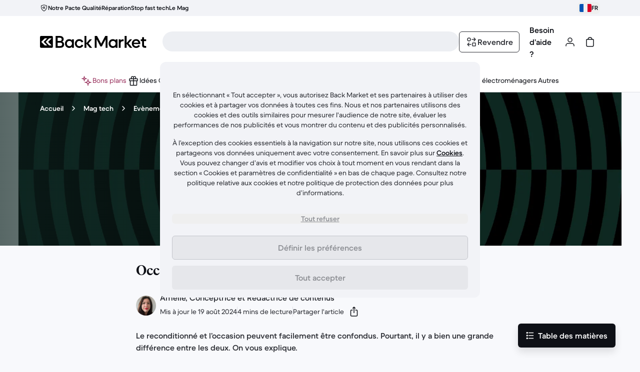

--- FILE ---
content_type: text/css
request_url: https://front-office.statics.backmarket.com/45fdb603aed0f46037729b6b36d9965e2c315802/_nuxt/default.BYVPw3Xx.css
body_size: 64
content:
._marquee_1vl6g_2{animation:_marquee_1vl6g_2 calc(var(--v2c654f96)*1s) linear 2s infinite}._marquee_1vl6g_2:active,._marquee_1vl6g_2:hover{animation-play-state:paused}@keyframes _marquee_1vl6g_2{to{transform:translate(calc(-50% - 32px))}}.bold-hack[data-v-55c920b8]:after{border:1px solid #000;contain:content;content:attr(title);display:block;font-size:.875rem;font-weight:600;height:0;line-height:1.25rem;overflow:hidden;visibility:hidden}@keyframes gradient-reveal-c26baca3{0%{background-position:100% 0}to{background-position:0 0}}@keyframes gradient-hide-c26baca3{0%{background-position:0 0}to{background-position:100% 0}}.gradient-reveal[data-v-c26baca3]{animation:gradient-reveal-c26baca3 var(--show-duration) ease forwards}.gradient-hide[data-v-c26baca3]{animation:gradient-hide-c26baca3 var(--hide-duration) ease forwards}


--- FILE ---
content_type: text/css
request_url: https://front-office.statics.backmarket.com/45fdb603aed0f46037729b6b36d9965e2c315802/_nuxt/useScrollMaskClass.qcqg3GYS.css
body_size: -532
content:
@keyframes scroll{0%,20%{margin-left:0;transform:translate(0)}70%,80%{margin-left:100%;transform:translate(-100%)}to{margin-left:0;transform:translate(0)}}.animate-scroll{animation:scroll 10s ease-in-out infinite;transform:translate(0)}


--- FILE ---
content_type: text/css
request_url: https://front-office.statics.backmarket.com/45fdb603aed0f46037729b6b36d9965e2c315802/_nuxt/Article.VKC8oto5.css
body_size: -608
content:
._whiteBreadcrumb_15bkb_2 li,._whiteBreadcrumb_15bkb_2 li>a,._whiteBreadcrumb_15bkb_2 span{color:var(--rev-t207)}


--- FILE ---
content_type: application/javascript
request_url: https://front-office.statics.backmarket.com/45fdb603aed0f46037729b6b36d9965e2c315802/_nuxt/Cl-r0s5M.js
body_size: 6299
content:
import{A as Pe}from"./DBIy97zB.js";import{L as Me,_ as Ve,B as De,b as Ee,j as Ne}from"./BSoPbE7-.js";import{a as Re,_ as O}from"./Dp4fQGBr.js";import{b as Le,u as Fe,a as Oe,_ as He}from"./Dl3RBzKk.js";import{d as x,b as f,f as u,m as p,i as r,C as B,o as l,a7 as je,e as m,g as ze,t as y,u as S,I as h,aY as z,D as M,W as U,s as _,n as k,bm as ae,x as N,F as he,Z as ge,y as P,bc as Ue,cs as We,da as qe,q as re,G as Ge,$ as Ye,H as ne,db as Xe,dc as Ze,dd as Qe,de as Je,cm as W,a as be,a8 as se,b3 as Ke,bG as _e,j as et,O as tt,ax as at,P as rt,aQ as oe,aR as nt,df as st,K as ot,w as lt,aN as le,aI as it,a2 as ie,b_ as ct,af as ut,ai as dt,aj as mt}from"./Dql_E0Ny.js";import{p as pt,T as ft}from"./UVuyL-KZ.js";import{b as ye,u as ht,j as gt}from"./kIpRAFz0.js";import{b as bt}from"./CegvS7dM.js";import{B as ce,_ as _t}from"./p0g7YewJ.js";import{u as ve}from"./D9Ss5RDO.js";import{c as yt}from"./ChlGCl6g.js";import{v as vt,a as kt,b as xt}from"./Bh6MyaiX.js";import{e as Ct,u as H}from"./CIRvC_3m.js";import{u as wt}from"./DRkiOUgX.js";import{u as Tt}from"./DXmYAGmA.js";import"./CyNEQm-8.js";import"./Bdjud0lN.js";import"./sep3ROSI.js";import"./BLlMhnwd.js";import"./BCUwF53n.js";const $t={title:{id:"seo_article_related_articles_title",defaultMessage:"Related articles"}},At={class:"relative h-[207px] md:h-auto"},Bt={key:0,class:"from-bg-surface-default-low mood-bush absolute -left-96 top-0 size-full bg-gradient-to-r to-transparent sm:-left-[25rem]","data-test":"hero-banner-overlay"},St={key:1,class:"absolute top-0 flex w-full justify-center"},It=x({__name:"ArticleBannerImage",props:{bannerImage:{},currentPageTitle:{},intermediaryPath:{},tracking:{type:Function},breadcrumbTextColor:{},displayBreadcrumb:{type:Boolean}},setup(e){return(t,a)=>(l(),f("div",At,[u(Ve,{alt:e.bannerImage.alt,class:"flex h-full justify-center",height:e.bannerImage.height,"height-mobile":e.bannerImage.heightMobile,loading:r(Me).Eager,src:e.bannerImage.src,"src-mobile":e.bannerImage.srcMobile,width:e.bannerImage.width,"width-mobile":e.bannerImage.widthMobile},null,8,["alt","height","height-mobile","loading","src","src-mobile","width","width-mobile"]),e.breadcrumbTextColor===r(ce).White?(l(),f("div",Bt)):p("",!0),e.displayBreadcrumb?(l(),f("div",St,[u(ye,{class:B(["mx-auto max-w-full grow lg:max-w-[1184px] lg:basis-full",{[t.$style.whiteBreadcrumb]:e.breadcrumbTextColor===r(ce).White}]),"current-page-title":e.currentPageTitle,"data-test":"article-breadcrumb","intermediary-path":e.intermediaryPath,onBreadcrumbClicked:a[0]||(a[0]=n=>e.tracking(n))},null,8,["class","current-page-title","intermediary-path"])])):p("",!0)]))}}),Pt="_whiteBreadcrumb_15bkb_2",Mt={whiteBreadcrumb:Pt},Vt={$style:Mt},Dt=je(It,[["__cssModules",Vt]]),Et=x({__name:"ArticleBlockContainer",props:{blockType:{}},setup(e){const t=e,{hasPadding:a,isNarrow:n,isLarge:s}=Re(t.blockType);return(i,c)=>(l(),f("div",{class:B(["flex justify-center",{"px-24 md:px-32 lg:px-0":r(a)}])},[m("div",{class:B(["max-w-full grow",{"md:max-w-[736px]":r(n),"md:max-w-[1120px]":r(s)}])},[ze(i.$slots,"default")],2)],2))}}),Nt={class:"mb-56 flex justify-center px-24 md:mx-auto md:max-w-[736px] md:px-0"},Rt={class:"max-w-full grow"},Lt={class:"body-1-bold"},Ft=x({__name:"ArticleEditorial",props:{summary:{default:""}},setup(e){return(t,a)=>(l(),f("div",Nt,[m("div",Rt,[m("p",Lt,y(e.summary),1)])]))}}),Ot={articleUpdateDate:{id:"article_update_date",defaultMessage:"Updated on {date}"}},Ht={key:0,class:"text-static-default-mid body-1"},jt={class:"hidden md:block"},zt={class:"block md:hidden"},Ut=x({__name:"PublicationUpdateDate",props:{updateDate:{}},setup(e){const t=S();return(a,n)=>e.updateDate?(l(),f("div",Ht,[m("p",jt,y(r(t)(r(Ot).articleUpdateDate,{date:r(t).date(e.updateDate,{year:"numeric",month:"long",day:"numeric"})})),1),m("p",zt,y(r(t).date(e.updateDate,{year:"numeric",month:"long",day:"numeric"})),1)])):p("",!0)}}),Wt={articleReadTime:{id:"article_read_time",defaultMessage:`{count, plural,
        one {# min read}
        other {# mins read}
      }`}},ke=200,qt=ke/60,xe=60,Ce=xe*60,q=Ce*24,Gt=q*30,Yt=q*365;function ue(e){const t=e/ke;let a=Math.floor(t);return t*10%10/10*60>30&&(a+=1),a===0&&(a=1),a}function Xt(e){if(e===0)return"P0S";const t=[["Y",Yt],["M",Gt],["D",q],["H",Ce],["M",xe],["S",1]];let a="P",n=e,s=!1;return t.forEach(([i,c],d)=>{const g=Math.floor(n/c);g&&(n%=c,d>2&&!s&&(a+="T",s=!0),a+=`${g}${i}`)}),a}function Zt(e){const t=e/qt;return Xt(t)}function we(e){let t=0;return e.forEach(a=>{if(a.nodeType==="text"&&a.value){const n=a.value.trim();n.length&&(t+=n.split(" ").length);return}"content"in a&&(t+=we(a.content))}),t}function Te(e){let t=e.summary?.split(" ").length||0;return e.blocks.forEach(a=>{if(a.type==="RichText"){const n=a.props;t+=we(n.richText.content)}}),t}const Qt={class:"body-1","data-test":"article-read-time"},Jt=x({__name:"ReadTime",props:{content:{}},setup(e){const t=e,a=S(),n=h(()=>{if(!t.content)return 0;if(t.content.wordCount)return ue(t.content.wordCount);const s=Te(t.content);return ue(s)});return(s,i)=>(l(),f("p",Qt,y(r(a)(r(Wt).articleReadTime,{count:n.value})),1))}}),$={copyLink:{id:"article_banner_copy_link",defaultMessage:"Copy link"},shareX:{id:"article_banner_share_x",defaultMessage:"Share on X"},shareFacebook:{id:"article_banner_share_facebook",defaultMessage:"Share on Facebook"},shareLinkedIn:{id:"article_banner_share_linkedIn",defaultMessage:"Share on LinkedIn"},shareArticleLabel:{id:"article_banner_share_article_label",defaultMessage:"Share article"},toastTitle:{id:"article_banner_share_toast_title",defaultMessage:"Link copied to clipboard!"},toastDescription:{id:"article_banner_share_toast_description",defaultMessage:"Freddy said if I believe I can fly, then I can fly!"}},Kt=x({__name:"ShareList",emits:["menu-open","copy-clicked"],setup(e,{emit:t}){const a=S(),n=z(),s=M(),{trackClick:i}=U(),c=t,d=[{label:a($.shareX),link:`https://x.com/intent/post?url=${n.href}`,value:"x"},{label:a($.shareFacebook),link:`https://www.facebook.com/sharer/sharer.php?u=${n.href}`,value:"facebook"},{label:a($.shareLinkedIn),link:`https://www.linkedin.com/sharing/share-offsite?url=${n.href}`,value:"linkedin"}];function g(){navigator.clipboard.writeText(n.href),c("menu-open",!1),c("copy-clicked"),i({zone:`article_${s.params.pageName}`,name:"ShareButton_link",article_category:s.params.category})}function v(o){c("menu-open",!1),i({zone:`article_${s.params.pageName}`,name:`ShareButton_${o.value}`,article_category:s.params.category})}return(o,V)=>(l(),_(r(De),{class:"bg-static-default-low border-static-default-low shadow-short rounded-sm absolute flex w-[240px] flex-col","has-external-borders":!1},{default:k(()=>[u(r(ae),{"data-test":"article-share-link",onClick:g},{label:k(()=>[N(y(r(a)(r($).copyLink)),1)]),_:1}),(l(),f(he,null,ge(d,C=>u(r(ae),{key:C.label,"data-test":`article-share-${C.value}`,target:"_blank",to:{href:C.link,type:"external"},onClick:R=>v(C)},{label:k(()=>[N(y(C.label),1)]),_:2},1032,["data-test","to","onClick"])),64))]),_:1}))}}),ea={class:"flex items-center"},ta={class:"body-2 mr-4 hidden md:block"},aa={class:"flex flex-col items-end md:items-center"},ra=x({__name:"ShareArticle",setup(e){const t=P(!1),a=S(),n=M(),{trackClick:s}=U(),{openSuccessToast:i}=ve();function c(){t.value=!t.value,s({zone:`article_${n.params.pageName}`,name:"ShareButton",article_category:n.params.category})}function d(){i({title:a($.toastTitle),content:a($.toastDescription),duration:3e3,name:"article-copy-url-toast"})}return(g,v)=>Ue((l(),f("div",null,[m("div",ea,[m("p",ta,y(r(a)(r($).shareArticleLabel)),1),m("div",aa,[u(r(We),{class:"text-action-default-hi hover:bg-action-default-min-hover","data-test":"article-share-icon",icon:r(qe),size:"small",variant:"secondary",onClick:c},null,8,["icon"]),t.value?(l(),_(Kt,{key:0,class:"mt-40 flex flex-col",onCopyClicked:d,onMenuOpen:v[0]||(v[0]=o=>t.value=o)})):p("",!0)])])])),[[r(yt),()=>t.value=!1]])}}),na={class:"flex flex-wrap items-center gap-x-8 gap-y-4 md:gap-16"},de=x({__name:"ArticleInfo",props:{content:{}},setup(e){return(t,a)=>(l(),f("div",na,[e.content.updateDate?(l(),_(Ut,{key:0,class:"body-2","update-date":e.content.updateDate},null,8,["update-date"])):p("",!0),e.content.updateDate?(l(),_(r(re),{key:1,class:"h-20",variant:"vertical"})):p("",!0),u(Jt,{class:"body-2",content:e.content},null,8,["content"]),u(r(re),{class:"h-20",variant:"vertical"}),u(ra)]))}}),j={callToVote:{id:"buying_guide_vote",defaultMessage:"Did you find this article useful?"},articleVoteYes:{id:"buying_guide_vote_yes",defaultMessage:"Yes"},articleVoteNo:{id:"buying_guide_vote_no",defaultMessage:"No"}};function sa(){const{openErrorToast:e}=ve(),t=Ge(),a=M(),n=P(),s=h(()=>!!n.value);async function i(c){const d=a.params.pageName,g=n.value;n.value=c;try{await Ye(vt,{pathParams:{articleSlug:d},body:{vote:c}})}catch(v){n.value=g,e();const o=v;t.error("[ACQ] Error when posting a vote for an article",{error:o,owners:["bot-squad-content-front"]})}}return{postVoteForArticle:i,userVote:n,hasVoted:s}}const oa={class:"flex flex-col items-center justify-center gap-16 lg:flex-row lg:justify-start"},la={id:"voteLegendId",class:"body-1-bold float-left"},ia={class:"flex justify-center gap-8"},ca=x({__name:"VoteButtons",props:{upVotes:{},downVotes:{}},setup(e){const t=S(),{postVoteForArticle:a,userVote:n,hasVoted:s}=sa(),i=e,c=h(()=>!!i.upVotes||!!i.downVotes),d=h(()=>n.value==="up"?Xe:Ze),g=h(()=>n.value==="down"?Qe:Je),v=h(()=>t(j.articleVoteYes)),o=h(()=>t(j.articleVoteNo)),V=h(()=>c.value?`${i.upVotes}%`:v.value),C=h(()=>c.value?` ${i.downVotes}%`:o.value);return(R,T)=>(l(),f("fieldset",oa,[m("legend",la,y(r(t)(r(j).callToVote)),1),m("div",ia,[u(r(ne),{"aria-describedby":"voteLegendId","aria-label":v.value,"data-test":"up-vote-article-button",disabled:r(s),icon:d.value,size:"small",variant:"secondary",onClick:T[0]||(T[0]=L=>r(a)("up"))},{default:k(()=>[N(y(V.value),1)]),_:1},8,["aria-label","disabled","icon"]),u(r(ne),{"aria-describedby":"voteLegendId","aria-label":o.value,"data-test":"down-vote-article-button",disabled:r(s),icon:g.value,size:"small",variant:"secondary",onClick:T[1]||(T[1]=L=>r(a)("down"))},{default:k(()=>[N(y(C.value),1)]),_:1},8,["aria-label","disabled","icon"])])]))}});function ua(e){const t=e.banner?.image?[e.banner.image.src]:[],a=e.blocks.filter(n=>n.type==="Media"||n.type==="ContentMedia");for(const n of a){const s=n.props;s.image?.src&&t.push(s.image?.src)}return t}function da({article:e,currentURL:t}){const a=ua(e),n=e.keywords?e.keywords.join(", "):"",s=e.wordCount?e.wordCount:Te(e);return{"@context":"https://schema.org","@type":"TechArticle",headline:e.title,image:a,...se(!!e.author,{author:{"@type":"Person",name:e.author?.props.name,jobTitle:e.author?.props.role}}),genre:"tech",publisher:{"@type":"Organization",name:"Back Market"},wordCount:s,timeRequired:Zt(s),...se(!!n,{keywords:n}),url:t.href,dateModified:e.updateDate?.toISOString().split("T")[0]}}function ma(e){const t=W(e);if(!t)return;const a=z(),n=da({article:t,currentURL:a});be({script:[pt(n)]})}const me="og:article:section",pe="og:image:alt";function pa(e){if(ma(e),!e.value)return;const t=Ct(e),n=(e.value.categories?.slice(-1)[0]).name,s=[];e.value.meta.image.alt&&s.push({key:pe,property:pe,content:e.value.meta.image.alt}),n&&s.push({key:me,property:me,content:n}),be({title:t.title,titleTemplate:t.titleTemplate,meta:[...t.meta,...s],link:t.link}),Ke()}function fa(){const{pageName:e}=_e();return et(xt,{pathParams:{articleSlug:e}})}const fe=e=>{const{updateDate:t,displayBreadcrumb:a,...n}=e;return{...n,updateDate:t?new Date(t):void 0,displayBreadcrumb:typeof a=="boolean"?a:!0}};function ha({fetchFallbackOnError:e}){const t=_e();return e?Le("/content/page/:pageType/:pageName",{pathParams:t,transform:fe}):wt(kt,{pathParams:t,transform:fe})}function ga(){const e=tt(),t=z();return at(()=>e("/internal-links/v1/cards",{query:{source_url:t.pathname}}),{transform:a=>{const n=a.linkLists.find(s=>s.listId==="related_articles");return n?n.links.map(s=>({title:s.title??"",category:s.tagline??"",text:s.description??"",id:s.link.href,imageSrc:s.image.src??"",imageAlt:s.image.alt??void 0,link:{href:s.link.relativeHref}})):[]},default:()=>[]},"$wkaAIUlCfB")}async function ba({fetchFallbackOnError:e}){const{setCMSCacheTagHeader:t}=Tt(),[a,n,s]=await Promise.all([ha({fetchFallbackOnError:e}),fa(),ga()]);return t(a?.data?.value),{fetchedContent:a,fetchedVotes:n,fetchedRelatedArticles:s}}function _a(e){const t=rt();return h(()=>{const a=W(e);if(!a)return{currentPageTitle:"",intermediaryPath:[]};const{categories:n=[],titleBreadcrumb:s=""}=a,i=n.map(({title:c,slug:d})=>({title:c,link:t({name:d==="content"?oe.ARTICLE_ROOT_HUB:oe.ARTICLE_HUB,params:{pageCategory:d}})}));return{currentPageTitle:s,intermediaryPath:i}})}function ya({contentErrorRef:e,votesErrorRef:t,relatedArticlesErrorRef:a}){H(e),t.value?.statusCode!==404&&H(t),a.value?.statusCode!==404&&H(a)}function va(e){const t=W(e);if(!t||t.categories.length<1)return;const a=t.categories,{slug:n}=a[a.length-1],{category:s,pageName:i}=nt();if(!(!!n&&!!s&&n===s)){const d=M(),g={name:d.name,query:d.query,hash:d.hash,params:st({},d.params,{pageName:i,category:n})};ot(g,{})}}const ka={class:"mb-32 md:mb-56"},xa={class:"flex flex-col"},Ca={key:0},wa={class:"body-2-bold block text-start md:body-1-bold md:hidden"},Ta={key:0},$a={class:"body-1-bold hidden text-start md:block"},Aa={class:"my-16 pt-56","data-test":"related-articles"},Ya=x({__name:"Article",async setup(e){let t,a;const n=M(),s=U(),i=S(),c=Fe(),{fetchedContent:d,fetchedVotes:g,fetchedRelatedArticles:v}=([t,a]=lt(()=>ba({fetchFallbackOnError:c})),t=await t,a(),t),{data:o,error:V}=d,{data:C,error:R}=g,{data:T,error:L}=v;ya({contentErrorRef:V,votesErrorRef:R,relatedArticlesErrorRef:L}),va(o),pa(o);const b=h(()=>o.value?.author?.props),D=_a(o),G=P(),Y=P(),X=le(G),Z=le(Y),Q=P(!0),J=Oe(o.value?.blockErrors),E=ht(),A=h(()=>o.value?.banner?.image),$e=h(()=>{if(!b.value)return"";let w=b.value.name;return b.value.role&&(w+=`, ${b.value.role}`),w}),F=gt([n.name,n.params.pageName]),Ae=h(()=>{const w=o?.value?.categories||[];return w?.length>0?{zone:F,articleCategory:w[w.length-1].name||""}:{zone:F,articleCategory:""}});function K(w){s.trackClick({name:w,value:"Breadcrumb",zone:F})}return it([X,Z],()=>{Q.value=X.value&&!Z.value}),(w,ee)=>(l(),f("div",ka,[r(J)&&!r(E)?(l(),_(He,ie({key:0},r(J),{"cms-page-id":r(o)?.id}),null,16,["cms-page-id"])):p("",!0),r(o)?(l(),f("div",{key:1,ref_key:"articleContent",ref:G},[A.value?(l(),_(Dt,{key:0,"banner-image":A.value,"breadcrumb-text-color":r(o).banner?.textColor,"current-page-title":r(D).currentPageTitle,"display-breadcrumb":!r(E)&&!!r(o).displayBreadcrumb,"intermediary-path":r(D).intermediaryPath,tracking:K},null,8,["banner-image","breadcrumb-text-color","current-page-title","display-breadcrumb","intermediary-path"])):p("",!0),m("div",{class:B(A.value?"pt-12 md:pt-32":"bg-static-info-max mb-32 md:mb-40"),"data-test":"article-default-banner"},[u(O,{width:"full-width"},{default:k(()=>[!A.value&&!r(E)&&r(o).displayBreadcrumb?(l(),_(ye,{key:0,"current-page-title":r(D).currentPageTitle,"data-test":"article-breadcrumb","intermediary-path":r(D).intermediaryPath,onBreadcrumbClicked:ee[0]||(ee[0]=I=>K(I))},null,8,["current-page-title","intermediary-path"])):p("",!0),m("div",{class:B(["m-auto flex flex-col items-start px-24 pb-20 md:max-w-[736px] md:px-0",{"pt-20":!A.value&&r(E),"pt-[88px]":!r(o).displayBreadcrumb}])},[r(o).badge?(l(),_(r(ct),{key:0,class:"mb-12",label:r(o).badge,variant:"alternate"},null,8,["label"])):p("",!0),u(_t,{class:"font-weight-heading-2 text-start","data-test":"article-heading",title:r(o).title},null,8,["title"]),u(de,{class:"mt-2 flex md:hidden",content:r(o)},null,8,["content"]),m("div",{class:B(["mt-20 flex",{"md:mt-24":!A.value}])},[b.value?(l(),_(r(ut),{key:0,alt:b.value.image?.alt,class:"rounded-full mr-8 self-start object-cover md:mt-0 md:self-center",height:40,"image-class-names":"h-40 w-40",src:b.value.image?.src,width:40},null,8,["alt","src"])):p("",!0),m("div",xa,[b.value?(l(),f("div",Ca,[m("div",wa,[m("p",null,y(b.value.name),1),b.value.role?(l(),f("p",Ta,y(b.value.role),1)):p("",!0)]),m("p",$a,y($e.value),1)])):p("",!0),u(de,{class:"hidden md:flex",content:r(o)},null,8,["content"])])],2)],2)]),_:1})],2),r(o).showTableOfContent&&r(o).blocks?(l(),_(Ee,{key:1,blocks:r(o).blocks,"show-toggle":Q.value},null,8,["blocks","show-toggle"])):p("",!0),u(ft,{"aria-labelledby":"cms-heading-title",class:"min-h-[100vh]"},{default:k(()=>[u(Ft,{summary:r(o).summary},null,8,["summary"]),(l(!0),f(he,null,ge(r(o).blocks,({id:I,props:Be,hiddenDevices:Se,type:te},Ie)=>(l(),_(Et,{key:I,"block-type":te},{default:k(()=>[u(bt,{id:I,"block-position":Ie+1,"data-test":I,"hidden-devices":Se,props:Be,type:te},null,8,["id","block-position","data-test","hidden-devices","props","type"])]),_:2},1032,["block-type"]))),128))]),_:1}),b.value?(l(),_(O,{key:2,ref_key:"authorBlock",ref:Y},{default:k(()=>[u(Ne,ie(b.value,{tracking:Ae.value}),{default:k(()=>[u(ca,dt(mt(r(C))),null,16)]),_:1},16,["tracking"])]),_:1},512)):p("",!0)],512)):p("",!0),r(T).length?(l(),_(O,{key:2},{default:k(()=>[m("div",Aa,[u(Pe,{articles:r(T),layout:"carousel",title:r(i)(r($t).title)},null,8,["articles","title"])])]),_:1})):p("",!0)]))}});export{Ya as default};
//# sourceMappingURL=Cl-r0s5M.js.map


--- FILE ---
content_type: application/javascript
request_url: https://front-office.statics.backmarket.com/45fdb603aed0f46037729b6b36d9965e2c315802/_nuxt/Dp4fQGBr.js
body_size: 438
content:
import{e as f,o as u,r as h,s as t,u as L,n as a,d as c,C as _}from"./CegvS7dM.js";import{d as p,s as g,b as o,m as w,n as x,i as C,p as P,g as n,o as i,e as S}from"./Dql_E0Ny.js";const l=u({apiKey:t(),indexName:t(),params:h(t(),L())}),O=f(l),d={SLIDER:"slider",GRID:"grid"},D=c([d.SLIDER,d.GRID]),B=c(["parent","variant","backbox"]),G=u({technicalName:a(t()),title:a(t()),subtitle:a(t()),ctaLink:a(_),productLayout:D,productQuery:l,productGranularity:a(B)}),R={class:"md:min-w-full md:max-w-[752px] lg:max-w-[1184px]"},k={key:1},I={key:2,class:"m-auto md:px-24 lg:max-w-[1120px] lg:px-0"},V=p({__name:"Container",props:{width:{default:"fixed"}},setup(e){return(s,b)=>e.width==="fixed"?(i(),g(C(P),{key:0},{default:x(()=>[S("div",R,[n(s.$slots,"default")])]),_:3})):e.width==="full-width"?(i(),o("div",k,[n(s.$slots,"default")])):e.width==="adaptive"?(i(),o("div",I,[n(s.$slots,"default")])):w("",!0)}}),W=["Carousel","Faq","SectionBanner"],y=["EmailCollector"],E=["RichText"],N=["EmbeddedYoutubeVideo","Buttons","Media","Categories"];function m(e){return N.includes(e)}function v(e){return E.includes(e)}function r(e){return W.includes(e)}function A(e){return!m(e)&&!r(e)&&!v(e)}function H(e){return r(e)?"full-width":y.includes(e)?"adaptive":"fixed"}function Q(e){return{hasPadding:!r(e),isNarrow:m(e),isLarge:A(e)}}export{O as P,d as R,V as _,Q as a,G as b,H as g,r as i};
//# sourceMappingURL=Dp4fQGBr.js.map


--- FILE ---
content_type: application/javascript
request_url: https://front-office.statics.backmarket.com/45fdb603aed0f46037729b6b36d9965e2c315802/_nuxt/BLlMhnwd.js
body_size: -486
content:
import{an as r,dH as t}from"./Dql_E0Ny.js";var a=t();const o=r(a),f=e=>({payment_method:{config:e.config,reference:e.method?.reference},requested_price:e.price,...e.fraudData});export{o as g,f as t};
//# sourceMappingURL=BLlMhnwd.js.map


--- FILE ---
content_type: application/javascript
request_url: https://front-office.statics.backmarket.com/45fdb603aed0f46037729b6b36d9965e2c315802/_nuxt/DRkiOUgX.js
body_size: 2782
content:
import{aY as X,j as J}from"./Dql_E0Ny.js";import{o as n,C as m,d as i,n as e,s as t,e as c,i as P,h as S,j as d,I as r,S as K,k as f,m as x,R as v,f as k,p as B,D as Z,q as ee,r as te,t as ne}from"./CegvS7dM.js";import{L as u,F as ae}from"./DXmYAGmA.js";import{b as E,P as ie}from"./Dp4fQGBr.js";import{g as oe}from"./BLlMhnwd.js";import{b as ce,a as I}from"./BCUwF53n.js";const se=i(["tiny","normal"]),re=i(["primary","secondary"]),C=n({technicalName:e(t()),size:se,variant:re,ctaLink:m}),V=c(n({id:e(t()),technicalName:e(t()),name:i(["laptops","consoles","tablets","smartwatches","smartphones"])})),le=n({technicalName:e(t()),title:e(t()),subtitle:e(t()),categories:V,button:e(C)}),L=n({id:t(),title:t(),translatedCategory:t(),text:t(),image:S([r,K]),link:d,category:t()}),M=P(n({technicalName:e(t()),title:e(t()),subtitle:e(t()),ctaLink:e(m),layout:e(i(["carousel","grid"]))}),S([n({guides:e(c(L))}),n({articles:e(c(L))})]));n({title:t(),slug:t(),name:e(t())});const me=i(["facebook","instagram","linkedin","twitter","medium","link","profile","pinterest","tiktok","youtube"]),de=n({id:t(),link:d,icon:me}),ue=n({technicalName:e(t()),name:t(),role:t(),presentation:t(),image:r,profiles:e(c(de))}),w=n({technicalName:e(t()),primary:m,secondary:e(m),title:e(t()),subtitle:e(t())}),z=n({id:t(),title:t(),tagline:e(t()),image:r,link:e(d)});P(n({link:d}),z);const he=n({technicalName:e(t()),title:e(t()),subtitle:e(t()),categories:c(z)}),pe=n({id:t(),name:t(),link:d,icon:e(f),subCategories:c(n({id:t(),name:t(),link:d,icon:e(f)}))}),ge=n({technicalName:e(t()),title:t(),categoryTree:c(pe)}),Se=n({technicalName:e(t()),youtubeId:t(),title:e(t()),subtitle:e(t()),size:e(i(["small","medium"])),image:e(r)}),F=n({label:t(),title:e(t()),id:t()}),D=n({contentType:t(),fileName:t(),url:t(),details:n({size:x()})}),ke=n({title:t(),description:t(),file:D});n({id:t(),video:ke,image:r});const be=n({technicalName:e(t()),title:e(t()),contentText:u,subtitle:e(t()),ctaLink:e(m),ctaVideo:e(F)}),fe=n({technicalName:e(t()),contentTitle:e(t()),contentTitleType:e(i(["title1","title2","punchline"])),contentText:u,textPosition:i(["left","right"]),backgroundColor:e(i(["white"])),image:r,ctaLink:e(m),ctaVideo:e(F),surtitle:e(t())}),Ce=n({technicalName:e(t()),date:t(),tagline:e(t()),title:e(t()),text:e(t())}),Pe=n({technicalName:e(t()),discountType:i(["military","student"]),title:t(),description:e(t()),ctaLabel:t(),secondaryCtaLabel:e(t()),image:r}),Be=i(["purple","coffee","emerald","blush","cornflower","bush","tangaroa","violet","white","mindaro","beige","black"]),Q=n({theme:Be}),q=n({image:r,mode:i(["light","dark"])}),Ae=S([q,Q]),W=n({sectionBannerImageBackground:e(q),sectionBannerMonochromeBackground:e(Q)}),ye=P(n({title:e(t()),titleV2:e(u),technicalName:e(t()),description:e(t()),descriptionV2:e(u),button:e(C),relatedLinks:e(v),additionalSpacing:e(i(["Top","Bottom","Top-Bottom","None"]))}),W),Ne=P(n({technicalName:e(t()),image:e(r),title:t(),text:e(t()),buttonLabel:e(t()),checkboxLabel:e(t()),pdf:e(n({url:t(),label:t()})),emailCollectorTerms:e(n({text:t(),hide:k()}))}),W);function h(a,s){return n({id:t(),type:B(a),hiddenDevices:c(Z),props:s})}const j=n({technicalName:e(t()),widgetId:t(),title:e(t()),subtitle:e(t()),ctaLink:e(m)}),Te=n({id:t(),thumbnail:r,thumbnailName:e(t()),recommendation:S([h("Recommendations",j),h("RefinedProducts",E)])}),Ie=n({technicalName:e(t()),title:e(t()),subtitle:e(t()),image:e(r),carousels:c(Te),cta:e(m)}),G=n({technicalName:e(t()),icon:f,text:e(t())}),H=n({technicalName:e(t()),image:e(r),link:e(ee),subtitle:e(t()),title:e(t()),rounded:e(k()),caption:e(u)}),Le=i(["large","medium"]),Y=n({technicalName:e(t()),richText:u}),_=i(["small","medium"]),Me=i(["center","left"]),R=i(["grid","carousel"]),U=n({technicalName:e(t()),image:r,link:e(d),rounded:e(k())}),Re=n({alignment:e(Me),slots:c(S([h("Button",C),h("Buttons",w),h("Media",H),h("ModularCardImage",U),h("ListItem",G),h("RichText",Y)]))}),xe=n({technicalName:e(t()),id:t(),sections:c(Re),size:e(_),background:e(Ae),link:e(d)}),ve=n({technicalName:e(t()),title:e(t()),subtitle:e(t()),headingSize:e(Le),size:_,cards:c(xe),cardsHavePadding:e(k()),layout:e(R),desktopLayout:e(R),mobileScreenColumns:e(S([B(1),B(2)])),ctaLink:e(m)}),Ee=n({id:t(),text:t(),publicationDate:t(),link:e(d),image:r}),Ve=n({technicalName:e(t()),articles:e(c(Ee)),title:e(t()),subtitle:e(t())}),we=n({technicalName:e(t()),title:e(t()),subtitle:e(t()),categories:V,button:e(C)}),ze=n({technicalName:e(t()),productQueries:ie,title:t(),subtitle:t(),ctaLink:e(m)}),$=t(),Fe=n({id:t(),text:t(),profile:$}),De=n({question:t(),answers:c(Fe)}),Qe=c(De),qe=te($,d),We=n({technicalName:t(),title:t(),description:e(u),questions:Qe,profileMapping:qe}),je=n({id:t(),title:t(),description:e(t()),icon:f.shape.icon,iconAppearance:e(f),link:e(d),linkPosition:e(i(["title","description"]))}),Ge=i(["gray","white","yellow","orange","red","green","blue"]),He=n({technicalName:e(t()),title:e(t()),subtitle:e(t()),blocks:c(je),mobileScreenCols:e(x()),hasBackground:e(k()),theme:e(Ge)}),Ye=n({technicalName:e(t()),title:t(),subtitle:e(t()),reviews_ids:c(t())}),_e=n({id:t(),technicalName:e(t()),image:r,link:e(d),linkLabel:e(t()),title:e(u),fontType:e(i(["Ivar","Duplet"])),titleFontSize:e(i(["S","M","L"])),alignment:e(i(["Left","Center"])),subtitle:e(u),ctaStyling:e(ne)}),Ue=n({technicalName:e(t()),slides:c(_e),isFullWidth:e(k())}),$e=n({technicalName:t(),title:e(t()),subtitle:e(t()),identifiers:c(t()),socialMediaType:i(["InstagramPost","InstagramReel","TikTokPost","XPost"]),size:i(["Small","Medium","Large"])}),Oe=n({technicalName:e(t()),label:e(t()),ctaLink:e(m),helperText:e(t())}),Xe=n({technicalName:e(t()),title:e(t()),subtitle:e(t())}),Je=n({image:e(r),video:e(n({title:t(),description:e(t()),file:D})),id:t()}),Ke=n({technicalName:e(t()),subtitle:e(t()),title:e(t()),videos:c(Je),ctaLink:e(m)}),Ze={"Article-author":ue,AnimatedProductCheckpoints:le,ArticleCardsList:M,BuyingGuides:M,Button:C,Buttons:w,Carousel:Ue,Categories:he,CategoryTree:ge,Content:be,ContentMedia:fe,Countdown:Ce,DiscountBanner:Pe,EmbeddedYoutubeVideo:Se,EnhancedCarousel:Ie,EmailCollector:Ne,Faq:ae,ListItem:G,Media:H,ModularCardsCarousel:ve,ModularCardImage:U,ProductGrades:we,RefinedProducts:E,Recommendations:j,Quiz:We,PressCarousel:Ve,Products:ze,Reinsurance:He,RelatedLinks:v,Reviews:Ye,RichText:Y,SectionBanner:ye,SocialMediaEmbed:$e,TrustpilotWidget:Xe,VideosBlock:Ke,TradeInSearch:Oe};function et(a){return Ze[a.type].safeParse(a.props)}function tt(a){return a.code==="invalid_type"}function nt(a){return`${a.message}: ${a.path[a.path.length-1].toString()}`}function at({block:a,issue:s}){if(s.path.length===1)return null;const o=s.path.slice(0,s.path.length-1);return oe(a.props,o)?.id||null}function it({block:a,error:s}){return s.issues.reduce((o,l)=>tt(l)?[...o,{blockId:a.id,entryId:at({block:a,issue:l}),blockName:a.type,message:nt(l)}]:o,[])}function ot(a){const{success:s,error:o}=et(a);return s?[]:it({block:a,error:o})}function O(a){return a.sectionBannerImageBackground&&"image"in a.sectionBannerImageBackground?{background:{image:a.sectionBannerImageBackground.image,mode:a.sectionBannerImageBackground.mode}}:a.sectionBannerMonochromeBackground?.theme?{background:{theme:a.sectionBannerMonochromeBackground.theme}}:{background:void 0}}function ct(a){const{sectionBannerImageBackground:s,sectionBannerMonochromeBackground:o,...l}=a,{background:p}=O({sectionBannerImageBackground:s,sectionBannerMonochromeBackground:o});return{...l,background:p}}function st(a){const{sectionBannerImageBackground:s,sectionBannerMonochromeBackground:o,...l}=a,{background:p}=O({sectionBannerImageBackground:s,sectionBannerMonochromeBackground:o}),g=a.titleV2||(a.title?I(a.title,"h2"):void 0),b=a.descriptionV2||(a.description?I(a.description,"p"):void 0);return{...l,background:p,title:g,description:b}}const rt={EmailCollector:ct,SectionBanner:st};function lt(a,s){const o=ce({props:a.props,currentUrl:s}),l=rt[a.type];return l?{...a,props:l(o)}:{...a,props:o}}function mt(){const a=X();function s(o){const l=o.name,p=o.type,g=o.parentPageInfos,b=g?{pageName:g.name,titleBreadcrumb:g.titleBreadcrumb}:null,A=[],y=[];return o.blocks.forEach(N=>{const T=ot(N);if(T.length){y.push(...T);return}A.push(lt(N,a))}),{...o,parentPageInfos:b,pageName:l,pageType:p,blocks:A,blockErrors:y}}return s}function kt(a,s){const o=mt(),{transform:l,...p}=s||{};return J(a,{...p,transform:l?b=>l(o(b)):o})}export{mt as a,ot as b,lt as f,kt as u};
//# sourceMappingURL=DRkiOUgX.js.map


--- FILE ---
content_type: application/javascript
request_url: https://front-office.statics.backmarket.com/45fdb603aed0f46037729b6b36d9965e2c315802/_nuxt/D9Ss5RDO.js
body_size: 5622
content:
import{f7 as Ee,r as ye,u as $,d as F,I as p,cH as c,b as w,o as g,e as i,F as re,Z as xe,C as M,g as de,y as z,aI as we,m as R,s as O,t as r,f as u,a2 as Te,bq as Ie,i as e,eW as Se,n as I,fe as Fe,cO as L,dJ as Ce,X as G,k as ce,a0 as Ae,af as ue,H as Me,ff as $e,x as Ne,q as W,fg as Le,O as De,D as ke,w as Oe,ax as Ue,p as ae,fh as Xe}from"./Dql_E0Ny.js";import{u as fe}from"./BSoPbE7-.js";var Ve=(t=>(t.Error="error",t.Info="info",t.Success="success",t))(Ve||{});const ze=5e3,Re=4,S=ye({toasts:[]});let se=0;function je(){return se+=1,`toast-${se}`}function B(t,s,a={}){const o=je(),m={id:o,title:s,variant:t,description:a.description,duration:a.duration??ze,actionLabel:a.actionLabel,icon:a.icon,iconSrc:a.iconSrc,iconProps:a.iconProps,name:a.name,onAction:a.onAction,onClose:a.onClose};return S.toasts.length>=Re&&S.toasts.pop(),S.toasts.unshift(m),o}function Ge(t){const s=S.toasts.findIndex(a=>a.id===t);s!==-1&&S.toasts.splice(s,1)}function We(){S.toasts.splice(0,S.toasts.length)}function Be(){return{toasts:Ee(S.toasts),success:(t,s)=>B("success",t,s),error:(t,s)=>B("error",t,s),info:(t,s)=>B("info",t,s),dismiss:Ge,dismissAll:We}}const X={defaultToastErrorTitle:{id:"wrapper_default_toast_error_title",defaultMessage:"Oops!"},defaultToastErrorContent:{id:"wrapper_default_toast_error_content",defaultMessage:"Sorry, something went wrong!"},defaultToastSuccessTitle:{id:"wrapper_default_toast_success_title",defaultMessage:"Well done!"},defaultToastSuccessContent:{id:"wrapper_default_toast_success_content",defaultMessage:"You are good to go!"}},Z=1e4,Y="the-toast";function pe(){const t=$(),s=Be();function a(l){s.dismiss(l)}function o(){s.dismissAll()}function m(l){return s.error(l?.title||t(X.defaultToastErrorTitle),{description:l?.content||t(X.defaultToastErrorContent),duration:l?.duration||Z,name:l?.name||Y,actionLabel:l?.actionLabel,onClose:l?.closeCallback,onAction:l?.actionCallback})}function f(l){return s.info(l?.title,{description:l?.content,duration:l?.duration||Z,name:l?.name||Y,actionLabel:l?.actionLabel,onClose:l?.closeCallback,onAction:l?.actionCallback,icon:l?.icon})}function n(l){return s.success(l?.title||t(X.defaultToastSuccessTitle),{description:l?.content||t(X.defaultToastSuccessContent),duration:l?.duration||Z,name:l?.name||Y,actionLabel:l?.actionLabel,onClose:l?.closeCallback,onAction:l?.actionCallback})}return{openSuccessToast:n,openErrorToast:m,openNeutralToast:f,closeToast:a,closeAllToasts:o,TOAST_CONTENT_TELEPORT:"#toast-content"}}const Ze=F({__name:"DocumentList",props:{documents:{},variant:{default:"grid"}},setup(t){const s=t,a=p(()=>[c`gap-16`,s.variant==="grid"&&c`grid grid-cols-1 sm:grid-cols-2 md:grid-cols-2 lg:grid-cols-2`,s.variant==="inline"&&c`flex`]),o=p(()=>[s.variant==="inline"&&c`w-full min-w-240 max-w-448`]),m=p(()=>[s.variant==="inline"&&c`-mx-24 -mb-24 -mt-16 snap-x snap-mandatory scroll-pl-24 overflow-x-auto overscroll-x-contain scroll-smooth p-24 transition-transform duration-700 scrollbar-none`,s.variant==="grid"&&c`mt-8`]);return(f,n)=>(g(),w("div",{class:M(m.value)},[i("ul",{class:M(a.value)},[(g(!0),w(re,null,xe(t.documents,(l,h)=>(g(),w("li",{key:h,class:M(o.value)},[de(f.$slots,"item",{document:l,index:h})],2))),128))],2)],2))}}),Ye="errors",qe=[".jpg",".jpeg",".png"],He="*";function Pe(t){return t.reduce((s,a)=>s+a.size,0)}function le(t,s){return s.some(a=>a===He?!0:t.name.toLowerCase().endsWith(a.toLowerCase()))}const Je={class:"relative h-48"},Ke=["for"],Qe=["id","accept","disabled","multiple"],et=["id","role"],tt=F({name:"RevInputFileUpload",inheritAttrs:!1,__name:"InputFileUpload",props:{modelValue:{default:()=>[]},accept:{default:()=>["*"]},deleteAlternativeText:{default:""},description:{default:""},disabled:{type:Boolean,default:()=>!1},id:{},errors:{default:()=>[]},labelEmpty:{},labelNotEmpty:{default:""},maxFiles:{default:Number.POSITIVE_INFINITY},maxFileSize:{default:Number.POSITIVE_INFINITY},maxFilesSize:{default:Number.POSITIVE_INFINITY},minFileSize:{default:0},disableImagePreview:{type:Boolean,default:!1},filePreviewDisplay:{default:"inline"},required:{type:Boolean,default:!1}},emits:["errors","update:modelValue"],setup(t,{emit:s}){const a=t,o=s,m=p(()=>!L(a.modelValue)),f=p(()=>m.value&&!L(a.labelNotEmpty)?a.labelNotEmpty:a.labelEmpty),n=p(()=>a.accept.join()),l=p(()=>!L(a.description)),h=p(()=>!L(a.errors)),U=p(()=>{if(h.value)return`${a.id}_error`}),E=z([]);function y(b){return new Promise((T,d)=>{const _=new FileReader;_.onload=()=>T(_.result),_.onerror=()=>d(new Error(`Failed to read file: ${b.name}`)),_.readAsDataURL(b)})}we(()=>a.modelValue,async b=>{if(!b||!b.length){E.value=[];return}try{const T=await Promise.all(b.map(async(d,_)=>({file:d,previewUrl:await y(d),isImage:le(d,qe),key:`${d.name}_${d.size}_${_}`})));E.value=T}catch{E.value=[]}},{immediate:!0});const A=p(()=>a.modelValue?a.modelValue.length>=a.maxFiles:!1),v=p(()=>a.disabled||A.value),N=p(()=>[c`body-2 mt-8`,!h.value&&!v.value&&c`text-static-default-low`,h.value&&!v.value&&c`text-static-danger-hi`,v.value&&c`text-static-default-low-disabled`]),_e=p(()=>[c`peer body-1 absolute inset-0 items-center py-12 pl-12 pr-52`,c`inline max-w-full truncate`,v.value?c`text-action-default-hi-disabled cursor-default`:c`text-action-default-hi cursor-pointer`]),ge=p(()=>[c`rounded-sm flex size-full items-center justify-end border border-solid`,c`motion-safe:transition-colors motion-safe:duration-200`,!v.value&&c`bg-static-default-low peer-hover:bg-static-default-low-hover`,!h.value&&!v.value&&c`border-action-default-low focus-within:border-action-default-low-focus focus-within:outline-default-low`,h.value&&!v.value&&c`border-action-danger-low focus-within:border-action-danger-low-focus focus-within:outline-danger-low`,v.value&&c`bg-static-default-low-disabled border-action-default-low-disabled`]),he=p(()=>a.maxFiles>1),H=z(null);function be(b){const T=b.target.files,d=[];let _=[...a.modelValue];Array.from(T).forEach(x=>{const P=Pe([..._,x]),J=P<=a.maxFilesSize;J||d.push({meta:{totalFilesSize:P},type:"MAX_FILES_SIZE_EXCEEDED"});const K=_.length<a.maxFiles;K||d.push({meta:{filename:x.name},type:"MAX_FILES_EXCEEDED"});const Q=x.size<a.maxFileSize;Q||d.push({meta:{filename:x.name},type:"MAX_FILE_SIZE_EXCEEDED"});const ee=a.minFileSize<x.size;ee||d.push({meta:{filename:x.name},type:"MIN_FILE_SIZE_NOT_EXCEEDED"});const te=le(x,a.accept);te||d.push({meta:{filename:x.name},type:"WRONG_FILE_EXTENSION"}),J&&K&&Q&&ee&&te&&(_=[..._,x])}),L(d)||o(Ye,d),o("update:modelValue",_);const j=H.value;j&&(j.value="")}function ve(b){const T=[...a.modelValue.slice(0,b),...a.modelValue.slice(b+1)];o("update:modelValue",T)}return(b,T)=>(g(),w("div",null,[i("div",Je,[i("label",{class:M(_e.value),for:t.id},r(f.value)+r(t.required?" *":""),11,Ke),i("div",{class:M(ge.value)},[i("input",Te(b.$attrs,{id:t.id,ref_key:"input",ref:H,accept:n.value,class:"peer absolute z-[-1] opacity-0",disabled:v.value,multiple:he.value,type:"file",onChange:Ie(be,["prevent"])}),null,16,Qe),u(e(Se),{"aria-hidden":"true",class:"text-static-default-low ml-16 mr-12 h-32 peer-disabled:text-static-default-low-disabled"})],2)]),l.value?(g(),w("p",{key:0,id:U.value,"aria-live":"assertive",class:M(N.value),role:h.value?"alert":"presentation"},r(t.description),11,et)):R("",!0),E.value.length?(g(),O(Ze,{key:1,class:"max-w-[912px]",documents:E.value,variant:a.filePreviewDisplay},{item:I(({document:d,index:_})=>[(g(),O(Fe,{key:d.key,deletable:"","delete-button-aria-label":a.deleteAlternativeText,name:d.file.name,thumbnail:d.isImage&&!a.disableImagePreview,url:d.previewUrl,onDelete:j=>ve(_)},null,8,["delete-button-aria-label","name","thumbnail","url","onDelete"]))]),_:1},8,["documents","variant"])):R("",!0)]))}}),kt=Ce("swapStore",{state:()=>({advertisement:null,offer:null,swapCurrency:ce().market.defaultCurrency}),getters:{hasOffer:t=>!G(t.offer),hasAdvertisement:t=>!G(t.advertisement)&&G(t.offer)},actions:{resetSwap(){this.advertisement=null,this.offer=null},setSwap(t){this.offer=t?.offer,this.advertisement=t?.ad}}}),D={subTitle:{id:"gift_cards_results_sub_title",defaultMessage:"Just like that..."},title:{id:"gift_cards_results_title",defaultMessage:"You’re a gifter!"},mainText:{id:"gift_cards_results_main_text",defaultMessage:"Your gift card is on its way. We’ll email you a link to download it."},yourOrder:{id:"gift_cards_results_your_order",defaultMessage:"Your order"},total:{id:"gift_cards_results_total",defaultMessage:"Total"}},ie={giftAmount:{id:"gift_cards_results_gift_amount",defaultMessage:"Gift amount: {price}"},validUntil:{id:"gift_cards_results_valid_until",defaultMessage:"Valid until {expiresAt}"},copySuccessToastTitle:{id:"gift_cards_results_copy_success_toast_title",defaultMessage:"Copied!"}},at={class:"bg-surface-default-low rounded-md flex flex-col items-center gap-16 overflow-hidden px-12 py-16 md:mx-0 md:px-96"},st={class:"text-static-default-low body-1"},lt={key:0,class:"text-static-default-low body-1"},it={class:"flex justify-between gap-32"},ot=F({__name:"GiftCardsInformation",props:{price:{},imageUrl:{},promoToken:{},expiresAt:{}},setup(t){const s=$(),{openSuccessToast:a}=pe(),{market:{countryCode:o}}=ce(),m=t;async function f(){navigator.clipboard.writeText(m.promoToken),a({title:"Copied"})}const n=p(()=>o!==Ae.US);return(l,h)=>(g(),w("div",at,[u(e(ue),{alt:"",class:"rounded-md overflow-hidden",height:187,src:t.imageUrl,width:300},null,8,["src"]),i("div",null,[i("div",st,r(e(s)(e(ie).giftAmount,{price:e(s).price(t.price)})),1),n.value&&t.expiresAt?(g(),w("div",lt,r(e(s)(e(ie).validUntil,{expiresAt:e(s).date(new Date(t.expiresAt))})),1)):R("",!0)]),u(e(Me),{variant:"secondary",onClick:f},{default:I(()=>[i("div",it,[i("div",null,r(t.promoToken),1),u(e($e))])]),_:1})]))}}),oe={giftCardTitle:{id:"gift_cards_results_gift_card_title",defaultMessage:"Back Market Gift Card - {price}"},emailDelivery:{id:"gift_cards_results_email_delivery",defaultMessage:"Email delivery"}},nt={class:"flex gap-16"},rt={class:"border-static-default-low rounded-sm flex h-40 w-40 items-center justify-center border"},dt={class:"text-static-default-hi body-1-bold"},ct={calss:"body-2 text-action-default-low mt-4"},ut={class:"body-1"},ft=F({__name:"GiftCardsSummaryCard",props:{price:{},imageUrl:{}},setup(t){const s=$();return(a,o)=>(g(),O(e(fe),{class:"flex justify-between p-24"},{default:I(()=>[i("div",nt,[i("div",rt,[u(e(ue),{alt:"",class:"h-32 w-32",height:32,src:t.imageUrl,width:32},null,8,["src"])]),i("div",dt,r(e(s)(e(oe).giftCardTitle,{price:e(s).price(t.price)})),1),i("div",ct,r(e(s)(e(oe).emailDelivery)),1)]),i("div",ut,r(e(s).price(t.price)),1)]),_:1}))}}),k={number:{id:"gift_cards_results_number",defaultMessage:"Number"},date:{id:"gift_cards_results_date",defaultMessage:"Date"},billingAddress:{id:"gift_cards_results_billing_address",defaultMessage:"Billing address"},payment:{id:"gift_cards_results_payment",defaultMessage:"Payment"},creditCard:{id:"gift_cards_results_credit_card",defaultMessage:"Credit or debit card"}},pt={class:"text-static-default-low caption"},mt={class:"text-action-default-hi body-2 mt-4"},V=F({__name:"OrderSummaryCardLine",props:{label:{},value:{}},setup(t){return(s,a)=>(g(),w(re,null,[i("div",pt,r(t.label),1),i("div",mt,[Ne(r(t.value)+" ",1),de(s.$slots,"default")])],64))}}),_t={class:"text-static-default-hi body-2-bold mt-4"},gt={class:"text-static-default-hi text-body-2 mt-4"},ht={class:"text-static-default-hi text-body-2"},bt={class:"mt-4 flex items-center gap-8"},vt=F({__name:"OrderSummaryCard",props:{orderNumber:{},createdAt:{},billingAddress:{}},setup(t){const s=$();return(a,o)=>(g(),O(e(fe),{class:"p-24 md:col-span-9 lg:col-span-3"},{default:I(()=>[u(V,{label:e(s)(e(k).number),value:t.orderNumber},null,8,["label","value"]),u(e(W),{class:"my-16"}),u(V,{label:e(s)(e(k).date),value:e(s).date(new Date(t.createdAt))},null,8,["label","value"]),u(e(W),{class:"my-16"}),u(V,{label:e(s)(e(k).billingAddress)},{default:I(()=>[i("div",_t,r(`${t.billingAddress.firstName} ${t.billingAddress.lastName}`),1),i("div",gt,r(t.billingAddress.street),1),i("div",ht,r(`${t.billingAddress.city} ${t.billingAddress.postalCode}`),1)]),_:1},8,["label"]),u(e(W),{class:"my-16"}),u(V,{label:e(s)(e(k).payment)},{default:I(()=>[i("div",bt,[u(e(Le)),i("div",null,r(e(s)(e(k).creditCard)),1)])]),_:1},8,["label"])]),_:1}))}}),Et={key:0},yt={class:"flex flex-col gap-16 md:flex-row md:justify-between md:gap-0"},xt={class:"text-static-default-hi body-1"},wt={class:"text-static-default-hi heading-1"},Tt={class:"text-static-default-hi body-1 mt-16"},It={class:"heading-3"},St={class:"grid-standard mt-24 gap-16 md:mt-32 md:gap-32"},Ft={class:"md:col-span-9"},Ct={class:"body-1-bold mt-32 flex justify-between"},At=F({__name:"GiftCardsResults",async setup(t){let s,a;const o=$(),m=De(),f=ke(),{data:n,pending:l}=([s,a]=Oe(()=>Ue(()=>m("/api/gift-cards/v1/payments/:requestId/details",{pathParams:{requestId:f.params.requestId.toString()}}),"$EnH6TK2ZyA")),s=await s,a(),s);return(h,U)=>!e(l)&&e(n)?(g(),w("div",Et,[u(e(ae),{class:"bg-surface-brand-min flex w-full flex-col gap-16 py-40 md:flex-row md:items-start md:justify-center md:gap-64 md:py-72"},{default:I(()=>[i("div",yt,[i("div",null,[i("div",xt,r(e(o)(e(D).subTitle)),1),i("div",wt,r(e(o)(e(D).title)),1),i("div",Tt,r(e(o)(e(D).mainText)),1)]),u(ot,{"expires-at":e(n).expiresAt,"image-url":e(n).designAsset.assetUrl,price:e(n).price,"promo-token":e(n).promoToken},null,8,["expires-at","image-url","price","promo-token"])])]),_:1}),u(e(ae),{class:"my-40"},{default:I(()=>[i("div",It,r(e(o)(e(D).yourOrder)),1),i("div",St,[u(vt,{"billing-address":e(n).billingAddress,"created-at":e(n).createdAt,"order-number":e(n).orderNumber,"payment-method":e(n).paymentMethod},null,8,["billing-address","created-at","order-number","payment-method"]),i("div",Ft,[u(ft,{"image-url":e(n).designAsset.assetUrl,price:e(n).price},null,8,["image-url","price"]),i("div",Ct,[i("div",null,r(e(o)(e(D).total)),1),i("div",null,r(e(o).price(e(n).price)),1)])])])]),_:1})])):R("",!0)}}),Ot=Object.freeze(Object.defineProperty({__proto__:null,default:At},Symbol.toStringTag,{value:"Module"})),Mt=1024,me=1024*Mt,ne=10*me,$t=30*me,Nt=[".png","image/png",".jpg","image/jpg",".jpeg","image/jpeg",".heic","image/heic",".heif","image/heif",".pdf","application/pdf"],q={MAX_FILE_SIZE_EXCEEDED:"MAX_FILE_SIZE_EXCEEDED",MAX_FILES_SIZE_EXCEEDED:"MAX_FILES_SIZE_EXCEEDED",WRONG_FILE_EXTENSION:"WRONG_FILE_EXTENSION"},C={errorToastTitle:{id:"dashboard_diagnosis_contact_form_error_toast_title",defaultMessage:"Hold up!"},inputFileUploadEmptyLabel:{id:"dashboard_diagnosis_contact_form_pictures_empty_placeholder",defaultMessage:"Attach photos"},inputFileUploadNoEmptyLabel:{id:"dashboard_diagnosis_contact_form_pictures_not_empty_placeholder",defaultMessage:"Select more photos"},inputFileDescription:{id:"dashboard_diagnosis_photo_step_file_format_hint",defaultMessage:"jpeg, png, pdf or heif files of less than {size} each"},inputFileErrorMaxSize:{id:"dashboard_diagnosis_contact_form_too_large",defaultMessage:"Those photos are too large to upload. Give it another go."},inputFileErrorWrongFileTypeAndTooLarge:{id:"dashboard_diagnosis_contact_form_wrong_type_too_large",defaultMessage:"Those photos have the wrong file type and too large to upload. Give it another go."},inputFileErrorWrongFileType:{id:"dashboard_diagnosis_contact_form_wrong_type",defaultMessage:"Those photos have the wrong file type. Give it another go."}},Ut=F({__name:"InputFileUpload",emits:["update:modelValue"],setup(t,{expose:s,emit:a}){const o=a,m=z();s({RevInputFileUploadRef:m});const f=$(),{openErrorToast:n}=pe(),l=z([]);function h(E){o("update:modelValue",E)}function U(E){let y="";const A=E.some(N=>[q.MAX_FILE_SIZE_EXCEEDED,q.MAX_FILES_SIZE_EXCEEDED].includes(N.type)),v=E.some(({type:N})=>N===q.WRONG_FILE_EXTENSION);A&&v?y=f(C.inputFileErrorWrongFileTypeAndTooLarge):A?y=f(C.inputFileErrorMaxSize):v&&(y=f(C.inputFileErrorWrongFileType)),n({title:f(C.errorToastTitle),content:y})}return(E,y)=>(g(),O(e(tt),{id:"contact-file-upload",ref_key:"RevInputFileUploadRef",ref:m,modelValue:l.value,"onUpdate:modelValue":[y[0]||(y[0]=A=>l.value=A),h],accept:e(Nt),"data-qa":"resolution-flow-input-file-upload","data-test":"resolution-flow-input-file-upload",description:e(f)(e(C).inputFileDescription,{size:e(Xe)(e(ne),"B")}),"label-empty":e(f)(e(C).inputFileUploadEmptyLabel),"label-not-empty":e(f)(e(C).inputFileUploadNoEmptyLabel),"max-file-size":e(ne),"max-files-size":e($t),onErrors:U},null,8,["modelValue","accept","description","label-empty","label-not-empty","max-file-size","max-files-size"]))}});export{Ot as G,Be as L,ne as M,Ut as _,kt as a,$t as b,Ve as e,tt as h,ze as o,pe as u};
//# sourceMappingURL=D9Ss5RDO.js.map


--- FILE ---
content_type: application/javascript
request_url: https://front-office.statics.backmarket.com/45fdb603aed0f46037729b6b36d9965e2c315802/_nuxt/CegvS7dM.js
body_size: 11372
content:
const __vite__mapDeps=(i,m=__vite__mapDeps,d=(m.f||(m.f=["./BSoPbE7-.js","./Dql_E0Ny.js","./entry.9aiyNQBO.css","./qZRTZfIU.js","./Bdjud0lN.js","./CyNEQm-8.js","./Dp4SsRbe.js","./AnimatedProductCheckpoints.R-By_3Yw.css","./DBIy97zB.js","./kIpRAFz0.js","./ArticleCardsList.BiCwFdtv.css","./57bPo_jB.js","./UyrbikWs.js","./BCUwF53n.js","./Quiz.BQoi0vUF.css","./Slider.Bc2YuMIY.css","./coYiAxXP.js","./BTmG4I6a.js","./BVeWJJzx.js","./ContentMedia.B8tI7p2D.css","./tINza_az.js","./Bqir9tAU.js","./Ce7PwvYt.js","./D9Ss5RDO.js","./BT_Jo8nY.js","./Dp4fQGBr.js","./D1rDp_Ed.js","./7LtMfgop.js","./ChlGCl6g.js","./IconBlocked.Bn_9jOKf.css","./hqyK_zPh.js","./InputSelectItem.BQO6kYm_.css","./CNa9bfFc.js","./CkwQgabS.js","./0ZPd0nkb.js","./CygUV0xP.js","./useScrollMaskClass.qcqg3GYS.css","./CCwY-iMK.js","./DXmYAGmA.js","./Bn4qARoi.js","./BgcPTEPp.js","./w9E_teZX.js","./CKj5Yfdu.js","./ProductGrades.Dt4Zten5.css","./CpalN-ES.js","./D1Ujf9mO.js","./Dh3ILVsR.js","./Dkhsu4Hl.js","./ReviewModal.Dz04QKBE.css","./Reviews.BlwZo2i5.css","./CsTovcBn.js","./D3CT3n1h.js","./COjmHgIN.js"])))=>i.map(i=>d[i]);
import{h_ as Ae,h$ as Ce,l as Oe,k as we,aA as c,aC as u,i0 as m,i1 as Te,X as B,d as V,G as Le,y as _e,I as R,b as X,m as ee,o as O,C as me,s as F,a1 as ze,a2 as De,aU as Se,bG as Ve,ai as Me,aj as $e,ap as Be,W as pe,f as re,e as Ze,dz as Fe,n as U,x,t as G,aM as H,F as je,br as Ne,ba as Ue,bb as xe,g as Ge}from"./Dql_E0Ny.js";function p(e,n,t){function r(s,d){if(s._zod||Object.defineProperty(s,"_zod",{value:{def:d,constr:i,traits:new Set},enumerable:!1}),s._zod.traits.has(e))return;s._zod.traits.add(e),n(s,d);const l=i.prototype,_=Object.keys(l);for(let h=0;h<_.length;h++){const I=_[h];I in s||(s[I]=l[I].bind(s))}}const o=t?.Parent??Object;class a extends o{}Object.defineProperty(a,"name",{value:e});function i(s){var d;const l=t?.Parent?new a:this;r(l,s),(d=l._zod).deferred??(d.deferred=[]);for(const _ of l._zod.deferred)_();return l}return Object.defineProperty(i,"init",{value:r}),Object.defineProperty(i,Symbol.hasInstance,{value:s=>t?.Parent&&s instanceof t.Parent?!0:s?._zod?.traits?.has(e)}),Object.defineProperty(i,"name",{value:e}),i}class S extends Error{constructor(){super("Encountered Promise during synchronous parse. Use .parseAsync() instead.")}}const He={};function z(e){return He}function We(e){const n=Object.values(e).filter(r=>typeof r=="number");return Object.entries(e).filter(([r,o])=>n.indexOf(+r)===-1).map(([r,o])=>o)}function Ke(e,n){return typeof n=="bigint"?n.toString():n}function qe(e){return{get value(){{const n=e();return Object.defineProperty(this,"value",{value:n}),n}}}}function ne(e){const n=e.startsWith("^")?1:0,t=e.endsWith("$")?e.length-1:e.length;return e.slice(n,t)}const oe=Symbol("evaluating");function k(e,n,t){let r;Object.defineProperty(e,n,{get(){if(r!==oe)return r===void 0&&(r=oe,r=t()),r},set(o){Object.defineProperty(e,n,{value:o})},configurable:!0})}function Qe(e,n,t){Object.defineProperty(e,n,{value:t,writable:!0,enumerable:!0,configurable:!0})}function Ye(...e){const n={};for(const t of e){const r=Object.getOwnPropertyDescriptors(t);Object.assign(n,r)}return Object.defineProperties({},n)}const he="captureStackTrace"in Error?Error.captureStackTrace:(...e)=>{};function W(e){return typeof e=="object"&&e!==null&&!Array.isArray(e)}function K(e){if(W(e)===!1)return!1;const n=e.constructor;if(n===void 0||typeof n!="function")return!0;const t=n.prototype;return!(W(t)===!1||Object.prototype.hasOwnProperty.call(t,"isPrototypeOf")===!1)}const Je=new Set(["string","number","symbol"]);function q(e){return e.replace(/[.*+?^${}()|[\]\\]/g,"\\$&")}function Ie(e,n,t){const r=new e._zod.constr(n??e._zod.def);return(!n||t?.parent)&&(r._zod.parent=e),r}function P(e){return{}}function Xe(e){return Object.keys(e).filter(n=>e[n]._zod.optin==="optional"&&e[n]._zod.optout==="optional")}function en(e,n){const t=e._zod.def,r=Ye(e._zod.def,{get shape(){const o={...e._zod.def.shape};for(const a in n){if(!(a in t.shape))throw new Error(`Unrecognized key: "${a}"`);n[a]&&delete o[a]}return Qe(this,"shape",o),o},checks:[]});return Ie(e,r)}function T(e,n=0){if(e.aborted===!0)return!0;for(let t=n;t<e.issues.length;t++)if(e.issues[t]?.continue!==!0)return!0;return!1}function L(e,n){return n.map(t=>{var r;return(r=t).path??(r.path=[]),t.path.unshift(e),t})}function M(e){return typeof e=="string"?e:e?.message}function D(e,n,t){const r={...e,path:e.path??[]};if(!e.message){const o=M(e.inst?._zod.def?.error?.(e))??M(n?.error?.(e))??M(t.customError?.(e))??M(t.localeError?.(e))??"Invalid input";r.message=o}return delete r.inst,delete r.continue,n?.reportInput||delete r.input,r}const fe=(e,n)=>{e.name="$ZodError",Object.defineProperty(e,"_zod",{value:e._zod,enumerable:!1}),Object.defineProperty(e,"issues",{value:n,enumerable:!1}),e.message=JSON.stringify(n,Ke,2),Object.defineProperty(e,"toString",{value:()=>e.message,enumerable:!1})},nn=p("$ZodError",fe),j=p("$ZodError",fe,{Parent:Error}),tn=e=>(n,t,r,o)=>{const a=r?Object.assign(r,{async:!1}):{async:!1},i=n._zod.run({value:t,issues:[]},a);if(i instanceof Promise)throw new S;if(i.issues.length){const s=new(o?.Err??e)(i.issues.map(d=>D(d,a,z())));throw he(s,o?.callee),s}return i.value},rn=tn(j),on=e=>async(n,t,r,o)=>{const a=r?Object.assign(r,{async:!0}):{async:!0};let i=n._zod.run({value:t,issues:[]},a);if(i instanceof Promise&&(i=await i),i.issues.length){const s=new(o?.Err??e)(i.issues.map(d=>D(d,a,z())));throw he(s,o?.callee),s}return i.value},an=on(j),sn=e=>(n,t,r)=>{const o=r?{...r,async:!1}:{async:!1},a=n._zod.run({value:t,issues:[]},o);if(a instanceof Promise)throw new S;return a.issues.length?{success:!1,error:new(e??nn)(a.issues.map(i=>D(i,o,z())))}:{success:!0,data:a.value}},ve=sn(j),cn=e=>async(n,t,r)=>{const o=r?Object.assign(r,{async:!0}):{async:!0};let a=n._zod.run({value:t,issues:[]},o);return a instanceof Promise&&(a=await a),a.issues.length?{success:!1,error:new e(a.issues.map(i=>D(i,o,z())))}:{success:!0,data:a.value}},Ee=cn(j),un=e=>{const n=e?`[\\s\\S]{${e?.minimum??0},${e?.maximum??""}}`:"[\\s\\S]*";return new RegExp(`^${n}$`)},ln=/^-?\d+(?:\.\d+)?/,dn=/^(?:true|false)$/i,_n={major:4,minor:2,patch:1},E=p("$ZodType",(e,n)=>{var t;e??(e={}),e._zod.def=n,e._zod.bag=e._zod.bag||{},e._zod.version=_n;const r=[...e._zod.def.checks??[]];e._zod.traits.has("$ZodCheck")&&r.unshift(e);for(const o of r)for(const a of o._zod.onattach)a(e);if(r.length===0)(t=e._zod).deferred??(t.deferred=[]),e._zod.deferred?.push(()=>{e._zod.run=e._zod.parse});else{const o=(i,s,d)=>{let l=T(i),_;for(const h of s){if(h._zod.def.when){if(!h._zod.def.when(i))continue}else if(l)continue;const I=i.issues.length,w=h._zod.check(i);if(w instanceof Promise&&d?.async===!1)throw new S;if(_||w instanceof Promise)_=(_??Promise.resolve()).then(async()=>{await w,i.issues.length!==I&&(l||(l=T(i,I)))});else{if(i.issues.length===I)continue;l||(l=T(i,I))}}return _?_.then(()=>i):i},a=(i,s,d)=>{if(T(i))return i.aborted=!0,i;const l=o(s,r,d);if(l instanceof Promise){if(d.async===!1)throw new S;return l.then(_=>e._zod.parse(_,d))}return e._zod.parse(l,d)};e._zod.run=(i,s)=>{if(s.skipChecks)return e._zod.parse(i,s);if(s.direction==="backward"){const l=e._zod.parse({value:i.value,issues:[]},{...s,skipChecks:!0});return l instanceof Promise?l.then(_=>a(_,i,s)):a(l,i,s)}const d=e._zod.parse(i,s);if(d instanceof Promise){if(s.async===!1)throw new S;return d.then(l=>o(l,r,s))}return o(d,r,s)}}e["~standard"]={validate:o=>{try{const a=ve(e,o);return a.success?{value:a.data}:{issues:a.error?.issues}}catch{return Ee(e,o).then(i=>i.success?{value:i.data}:{issues:i.error?.issues})}},vendor:"zod",version:1}}),mn=p("$ZodString",(e,n)=>{E.init(e,n),e._zod.pattern=[...e?._zod.bag?.patterns??[]].pop()??un(e._zod.bag),e._zod.parse=(t,r)=>{if(n.coerce)try{t.value=String(t.value)}catch{}return typeof t.value=="string"||t.issues.push({expected:"string",code:"invalid_type",input:t.value,inst:e}),t}}),pn=p("$ZodNumber",(e,n)=>{E.init(e,n),e._zod.pattern=e._zod.bag.pattern??ln,e._zod.parse=(t,r)=>{if(n.coerce)try{t.value=Number(t.value)}catch{}const o=t.value;if(typeof o=="number"&&!Number.isNaN(o)&&Number.isFinite(o))return t;const a=typeof o=="number"?Number.isNaN(o)?"NaN":Number.isFinite(o)?void 0:"Infinity":void 0;return t.issues.push({expected:"number",code:"invalid_type",input:o,inst:e,...a?{received:a}:{}}),t}}),hn=p("$ZodBoolean",(e,n)=>{E.init(e,n),e._zod.pattern=dn,e._zod.parse=(t,r)=>{if(n.coerce)try{t.value=!!t.value}catch{}const o=t.value;return typeof o=="boolean"||t.issues.push({expected:"boolean",code:"invalid_type",input:o,inst:e}),t}}),In=p("$ZodUnknown",(e,n)=>{E.init(e,n),e._zod.parse=t=>t});function ie(e,n,t){e.issues.length&&n.issues.push(...L(t,e.issues)),n.value[t]=e.value}const fn=p("$ZodArray",(e,n)=>{E.init(e,n),e._zod.parse=(t,r)=>{const o=t.value;if(!Array.isArray(o))return t.issues.push({expected:"array",code:"invalid_type",input:o,inst:e}),t;t.value=Array(o.length);const a=[];for(let i=0;i<o.length;i++){const s=o[i],d=n.element._zod.run({value:s,issues:[]},r);d instanceof Promise?a.push(d.then(l=>ie(l,t,i))):ie(d,t,i)}return a.length?Promise.all(a).then(()=>t):t}});function Z(e,n,t,r){e.issues.length&&n.issues.push(...L(t,e.issues)),e.value===void 0?t in r&&(n.value[t]=void 0):n.value[t]=e.value}function vn(e){const n=Object.keys(e.shape);for(const r of n)if(!e.shape?.[r]?._zod?.traits?.has("$ZodType"))throw new Error(`Invalid element at key "${r}": expected a Zod schema`);const t=Xe(e.shape);return{...e,keys:n,keySet:new Set(n),numKeys:n.length,optionalKeys:new Set(t)}}function En(e,n,t,r,o,a){const i=[],s=o.keySet,d=o.catchall._zod,l=d.def.type;for(const _ in n){if(s.has(_))continue;if(l==="never"){i.push(_);continue}const h=d.run({value:n[_],issues:[]},r);h instanceof Promise?e.push(h.then(I=>Z(I,t,_,n))):Z(h,t,_,n)}return i.length&&t.issues.push({code:"unrecognized_keys",keys:i,input:n,inst:a}),e.length?Promise.all(e).then(()=>t):t}const gn=p("$ZodObject",(e,n)=>{if(E.init(e,n),!Object.getOwnPropertyDescriptor(n,"shape")?.get){const s=n.shape;Object.defineProperty(n,"shape",{get:()=>{const d={...s};return Object.defineProperty(n,"shape",{value:d}),d}})}const r=qe(()=>vn(n));k(e._zod,"propValues",()=>{const s=n.shape,d={};for(const l in s){const _=s[l]._zod;if(_.values){d[l]??(d[l]=new Set);for(const h of _.values)d[l].add(h)}}return d});const o=W,a=n.catchall;let i;e._zod.parse=(s,d)=>{i??(i=r.value);const l=s.value;if(!o(l))return s.issues.push({expected:"object",code:"invalid_type",input:l,inst:e}),s;s.value={};const _=[],h=i.shape;for(const I of i.keys){const y=h[I]._zod.run({value:l[I],issues:[]},d);y instanceof Promise?_.push(y.then(te=>Z(te,s,I,l))):Z(y,s,I,l)}return a?En(_,l,s,d,r.value,e):_.length?Promise.all(_).then(()=>s):s}});function ae(e,n,t,r){for(const a of e)if(a.issues.length===0)return n.value=a.value,n;const o=e.filter(a=>!T(a));return o.length===1?(n.value=o[0].value,o[0]):(n.issues.push({code:"invalid_union",input:n.value,inst:t,errors:e.map(a=>a.issues.map(i=>D(i,r,z())))}),n)}const yn=p("$ZodUnion",(e,n)=>{E.init(e,n),k(e._zod,"optin",()=>n.options.some(o=>o._zod.optin==="optional")?"optional":void 0),k(e._zod,"optout",()=>n.options.some(o=>o._zod.optout==="optional")?"optional":void 0),k(e._zod,"values",()=>{if(n.options.every(o=>o._zod.values))return new Set(n.options.flatMap(o=>Array.from(o._zod.values)))}),k(e._zod,"pattern",()=>{if(n.options.every(o=>o._zod.pattern)){const o=n.options.map(a=>a._zod.pattern);return new RegExp(`^(${o.map(a=>ne(a.source)).join("|")})$`)}});const t=n.options.length===1,r=n.options[0]._zod.run;e._zod.parse=(o,a)=>{if(t)return r(o,a);let i=!1;const s=[];for(const d of n.options){const l=d._zod.run({value:o.value,issues:[]},a);if(l instanceof Promise)s.push(l),i=!0;else{if(l.issues.length===0)return l;s.push(l)}}return i?Promise.all(s).then(d=>ae(d,o,e,a)):ae(s,o,e,a)}}),kn=p("$ZodIntersection",(e,n)=>{E.init(e,n),e._zod.parse=(t,r)=>{const o=t.value,a=n.left._zod.run({value:o,issues:[]},r),i=n.right._zod.run({value:o,issues:[]},r);return a instanceof Promise||i instanceof Promise?Promise.all([a,i]).then(([d,l])=>se(t,d,l)):se(t,a,i)}});function Q(e,n){if(e===n)return{valid:!0,data:e};if(e instanceof Date&&n instanceof Date&&+e==+n)return{valid:!0,data:e};if(K(e)&&K(n)){const t=Object.keys(n),r=Object.keys(e).filter(a=>t.indexOf(a)!==-1),o={...e,...n};for(const a of r){const i=Q(e[a],n[a]);if(!i.valid)return{valid:!1,mergeErrorPath:[a,...i.mergeErrorPath]};o[a]=i.data}return{valid:!0,data:o}}if(Array.isArray(e)&&Array.isArray(n)){if(e.length!==n.length)return{valid:!1,mergeErrorPath:[]};const t=[];for(let r=0;r<e.length;r++){const o=e[r],a=n[r],i=Q(o,a);if(!i.valid)return{valid:!1,mergeErrorPath:[r,...i.mergeErrorPath]};t.push(i.data)}return{valid:!0,data:t}}return{valid:!1,mergeErrorPath:[]}}function se(e,n,t){if(n.issues.length&&e.issues.push(...n.issues),t.issues.length&&e.issues.push(...t.issues),T(e))return e;const r=Q(n.value,t.value);if(!r.valid)throw new Error(`Unmergable intersection. Error path: ${JSON.stringify(r.mergeErrorPath)}`);return e.value=r.data,e}const bn=p("$ZodRecord",(e,n)=>{E.init(e,n),e._zod.parse=(t,r)=>{const o=t.value;if(!K(o))return t.issues.push({expected:"record",code:"invalid_type",input:o,inst:e}),t;const a=[],i=n.keyType._zod.values;if(i){t.value={};const s=new Set;for(const l of i)if(typeof l=="string"||typeof l=="number"||typeof l=="symbol"){s.add(typeof l=="number"?l.toString():l);const _=n.valueType._zod.run({value:o[l],issues:[]},r);_ instanceof Promise?a.push(_.then(h=>{h.issues.length&&t.issues.push(...L(l,h.issues)),t.value[l]=h.value})):(_.issues.length&&t.issues.push(...L(l,_.issues)),t.value[l]=_.value)}let d;for(const l in o)s.has(l)||(d=d??[],d.push(l));d&&d.length>0&&t.issues.push({code:"unrecognized_keys",input:o,inst:e,keys:d})}else{t.value={};for(const s of Reflect.ownKeys(o)){if(s==="__proto__")continue;const d=n.keyType._zod.run({value:s,issues:[]},r);if(d instanceof Promise)throw new Error("Async schemas not supported in object keys currently");if(d.issues.length){n.mode==="loose"?t.value[s]=o[s]:t.issues.push({code:"invalid_key",origin:"record",issues:d.issues.map(_=>D(_,r,z())),input:s,path:[s],inst:e});continue}const l=n.valueType._zod.run({value:o[s],issues:[]},r);l instanceof Promise?a.push(l.then(_=>{_.issues.length&&t.issues.push(...L(s,_.issues)),t.value[d.value]=_.value})):(l.issues.length&&t.issues.push(...L(s,l.issues)),t.value[d.value]=l.value)}}return a.length?Promise.all(a).then(()=>t):t}}),Pn=p("$ZodEnum",(e,n)=>{E.init(e,n);const t=We(n.entries),r=new Set(t);e._zod.values=r,e._zod.pattern=new RegExp(`^(${t.filter(o=>Je.has(typeof o)).map(o=>typeof o=="string"?q(o):o.toString()).join("|")})$`),e._zod.parse=(o,a)=>{const i=o.value;return r.has(i)||o.issues.push({code:"invalid_value",values:t,input:i,inst:e}),o}}),Rn=p("$ZodLiteral",(e,n)=>{if(E.init(e,n),n.values.length===0)throw new Error("Cannot create literal schema with no valid values");const t=new Set(n.values);e._zod.values=t,e._zod.pattern=new RegExp(`^(${n.values.map(r=>typeof r=="string"?q(r):r?q(r.toString()):String(r)).join("|")})$`),e._zod.parse=(r,o)=>{const a=r.value;return t.has(a)||r.issues.push({code:"invalid_value",values:n.values,input:a,inst:e}),r}});function ce(e,n){return e.issues.length&&n===void 0?{issues:[],value:void 0}:e}const An=p("$ZodOptional",(e,n)=>{E.init(e,n),e._zod.optin="optional",e._zod.optout="optional",k(e._zod,"values",()=>n.innerType._zod.values?new Set([...n.innerType._zod.values,void 0]):void 0),k(e._zod,"pattern",()=>{const t=n.innerType._zod.pattern;return t?new RegExp(`^(${ne(t.source)})?$`):void 0}),e._zod.parse=(t,r)=>{if(n.innerType._zod.optin==="optional"){const o=n.innerType._zod.run(t,r);return o instanceof Promise?o.then(a=>ce(a,t.value)):ce(o,t.value)}return t.value===void 0?t:n.innerType._zod.run(t,r)}}),Cn=p("$ZodNullable",(e,n)=>{E.init(e,n),k(e._zod,"optin",()=>n.innerType._zod.optin),k(e._zod,"optout",()=>n.innerType._zod.optout),k(e._zod,"pattern",()=>{const t=n.innerType._zod.pattern;return t?new RegExp(`^(${ne(t.source)}|null)$`):void 0}),k(e._zod,"values",()=>n.innerType._zod.values?new Set([...n.innerType._zod.values,null]):void 0),e._zod.parse=(t,r)=>t.value===null?t:n.innerType._zod.run(t,r)});var ue;class On{constructor(){this._map=new WeakMap,this._idmap=new Map}add(n,...t){const r=t[0];if(this._map.set(n,r),r&&typeof r=="object"&&"id"in r){if(this._idmap.has(r.id))throw new Error(`ID ${r.id} already exists in the registry`);this._idmap.set(r.id,n)}return this}clear(){return this._map=new WeakMap,this._idmap=new Map,this}remove(n){const t=this._map.get(n);return t&&typeof t=="object"&&"id"in t&&this._idmap.delete(t.id),this._map.delete(n),this}get(n){const t=n._zod.parent;if(t){const r={...this.get(t)??{}};delete r.id;const o={...r,...this._map.get(n)};return Object.keys(o).length?o:void 0}return this._map.get(n)}has(n){return this._map.has(n)}}function wn(){return new On}(ue=globalThis).__zod_globalRegistry??(ue.__zod_globalRegistry=wn());function Tn(e,n){return new e({type:"string",...P()})}function Ln(e,n){return new e({type:"number",checks:[],...P()})}function zn(e,n){return new e({type:"boolean",...P()})}function Dn(e){return new e({type:"unknown"})}const g=p("ZodMiniType",(e,n)=>{if(!e._zod)throw new Error("Uninitialized schema in ZodMiniType.");E.init(e,n),e.def=n,e.type=n.type,e.parse=(t,r)=>rn(e,t,r,{callee:e.parse}),e.safeParse=(t,r)=>ve(e,t,r),e.parseAsync=async(t,r)=>an(e,t,r,{callee:e.parseAsync}),e.safeParseAsync=async(t,r)=>Ee(e,t,r),e.check=(...t)=>e.clone({...n,checks:[...n.checks??[],...t.map(r=>typeof r=="function"?{_zod:{check:r,def:{check:"custom"},onattach:[]}}:r)]}),e.clone=(t,r)=>Ie(e,t,r),e.brand=()=>e,e.register=(t,r)=>(t.add(e,r),e)}),Sn=p("ZodMiniString",(e,n)=>{mn.init(e,n),g.init(e,n)});function v(e){return Tn(Sn)}const Vn=p("ZodMiniNumber",(e,n)=>{pn.init(e,n),g.init(e,n)});function $(e){return Ln(Vn)}const Mn=p("ZodMiniBoolean",(e,n)=>{hn.init(e,n),g.init(e,n)});function $n(e){return zn(Mn)}const Bn=p("ZodMiniUnknown",(e,n)=>{In.init(e,n),g.init(e,n)});function Zn(){return Dn(Bn)}const Fn=p("ZodMiniArray",(e,n)=>{fn.init(e,n),g.init(e,n)});function Y(e,n){return new Fn({type:"array",element:e,...P()})}const ge=p("ZodMiniObject",(e,n)=>{gn.init(e,n),g.init(e,n),k(e,"shape",()=>n.shape)});function C(e,n){const t={type:"object",shape:e??{},...P()};return new ge(t)}function ft(e,n){return new ge({type:"object",shape:e,catchall:Zn(),...P()})}function vt(e,n){return en(e,n)}const jn=p("ZodMiniUnion",(e,n)=>{yn.init(e,n),g.init(e,n)});function Nn(e,n){return new jn({type:"union",options:e,...P()})}const Un=p("ZodMiniIntersection",(e,n)=>{kn.init(e,n),g.init(e,n)});function Et(e,n){return new Un({type:"intersection",left:e,right:n})}const xn=p("ZodMiniRecord",(e,n)=>{bn.init(e,n),g.init(e,n)});function gt(e,n,t){return new xn({type:"record",keyType:e,valueType:n,...P()})}const Gn=p("ZodMiniEnum",(e,n)=>{Pn.init(e,n),g.init(e,n),e.options=Object.values(n.entries)});function b(e,n){const t=Array.isArray(e)?Object.fromEntries(e.map(r=>[r,r])):e;return new Gn({type:"enum",entries:t,...P()})}const Hn=p("ZodMiniLiteral",(e,n)=>{Rn.init(e,n),g.init(e,n)});function yt(e,n){return new Hn({type:"literal",values:Array.isArray(e)?e:[e],...P()})}const Wn=p("ZodMiniOptional",(e,n)=>{An.init(e,n),g.init(e,n)});function Kn(e){return new Wn({type:"optional",innerType:e})}const qn=p("ZodMiniNullable",(e,n)=>{Cn.init(e,n),g.init(e,n)});function Qn(e){return new qn({type:"nullable",innerType:e})}function f(e){return Kn(Qn(e))}const ye=b(["_blank","_self"]),ke=C({href:v(),target:f(ye),rel:f(v())}),kt=C({href:v(),target:f(ye),rel:f(v()),targetBlank:f($n())}),A={Mobile:"mobile",Desktop:"desktop"},N=[A.Mobile,A.Desktop],Yn=b([A.Mobile,A.Desktop]),Jn=C({link:ke,label:v(),hiddenDevices:f(Y(Yn))}),bt=C({src:v(),alt:v()}),Pt=C({src:v(),srcMobile:v(),alt:v(),width:$(),height:$(),widthMobile:f($()),heightMobile:f($())}),Xn=["IconAddImage","IconAddToCart","IconAlert","IconAlertFilled","IconArchive","IconArrowDown","IconArrowDownInCircle","IconArrowDownInCircleFilled","IconArrowDownLeft","IconArrowDownLeftInCircle","IconArrowDownLeftInCircleFilled","IconArrowDownRight","IconArrowDownRightInCircle","IconArrowDownRightInCircleFilled","IconArrowLeft","IconArrowLeftInCircle","IconArrowLeftInCircleFilled","IconArrowRight","IconArrowRightInCircle","IconArrowRightInCircleFilled","IconArrowUp","IconArrowUpInCircle","IconArrowUpInCircleFilled","IconArrowUpLeft","IconArrowUpLeftInCircle","IconArrowUpLeftInCircleFilled","IconArrowUpRight","IconArrowUpRightInCircle","IconArrowUpRightInCircleFilled","IconAttachment","IconAvatar","IconAvatarFilled","IconBackMarket","IconBackMarketApp","IconBackMarketAvatar","IconBackMarketPromise","IconBackMarketPromiseFilled","IconBadge","IconBank","IconBankIn","IconBankOut","IconBattery","IconBellAlert","IconBellDisabled","IconBellFilled","IconBellOutlined","IconBike","IconBill","IconBlocked","IconBluetooth","IconBolt","IconBoltDisabled","IconBoltFilled","IconBurger","IconCalendar","IconCalendarWithCheck","IconCamera","IconCameraViewfinder","IconCardView","IconCellSignal","IconChargingWire","IconChart","IconCharter","IconCheckInCircle","IconCheckInCircleFilled","IconCheckLarge","IconCheckSmall","IconCheckWithSparkles","IconChevronDown","IconChevronLeft","IconChevronRight","IconChevronUp","IconCircle","IconClock","IconComment","IconCompare","IconCompass","IconComputerMouse","IconContact","IconController","IconCookie","IconCopy","IconCpu","IconCreditCard","IconCross","IconCrosshair","IconCrossInCircle","IconCrossInCircleFilled","IconCrossInCircleFilledSmall","IconCrossSmall","IconCupcake","IconCurrencyAustralianDollar","IconCurrencyDollar","IconCurrencyEuro","IconCurrencyPound","IconCurrencySwedishKrone","IconCurrencyYen","IconCycle","IconDeal","IconDealFilled","IconDesign","IconDiamond","IconDoubleChevronSideways","IconDoubleChevronUp","IconDownload","IconEdit","IconEiffelTower","IconEmojiHappy","IconEmojiNeutral","IconEmojiUnhappy","IconEqual","IconEqualInCircleFilled","IconEqualizer","IconEqualizerSmall","IconExpand","IconExport","IconExpressReplacement","IconExternalLink","IconEyeClosed","IconEyeOpen","IconEyes","IconFactory","IconFigma","IconFile","IconFingerprint","IconFire","IconFireFilled","IconFlag","IconFloat","IconGear","IconGearUpdate","IconGift","IconGitHubFilled","IconGlasses","IconGlobe","IconGoldenGate","IconGpu","IconGrade","IconGrowth","IconHdmi","IconHeadset","IconHeart","IconHeartBroken","IconHeartDiagnostic","IconHeartExploded","IconHeartFilled","IconHome","IconHomeFilled","IconImage","IconInboxTray","IconInfo","IconInfoFilled","IconKeyboard","IconLanguage","IconLaptop","IconLaptopCamera","IconLeaf","IconLightbulb","IconListView1","IconListView2","IconListViewChecks","IconLocationPinFilled","IconLocationPinOutlined","IconLockLocked","IconLockUnlocked","IconLogOut","IconMagsafe","IconMail","IconMedal","IconMediaPause","IconMediaPlay","IconMediaStop","IconMegaphone","IconMinus","IconMinusInCircle","IconMinusInCircleFilled","IconMoney","IconMoreHorizontal","IconMoreVertical","IconMove","IconOfficial","IconOfficialFilled","IconPackage","IconPaintBrush","IconPeople","IconPercentage","IconPerformance","IconPlug","IconPlus","IconPlusInCircle","IconPower","IconPowerAdapterApple","IconPriceTag","IconPriceTagFilled","IconPriceUpdate","IconPrint","IconProductCollection","IconPromo","IconQuality","IconQuestionMarkInCircle","IconRecommendation","IconRefresh","IconRefund","IconRepairHome","IconRepairMailIn","IconRepairSelf","IconRepairStore","IconRocket","IconScooter","IconScratches","IconSdhcCard","IconSearch","IconSearchFilled","IconSend","IconShare","IconShareAndroid","IconShop","IconShopFilled","IconShoppingBag","IconSim","IconSiren","IconSmartphone","IconSmartphoneBroken","IconSmartphoneCamera","IconSmartphoneFilled","IconSmartphoneScreenSize","IconSort","IconSos","IconSoundLow","IconSoundOff","IconSoundOn","IconSparkles","IconSpinner","IconStarFilled","IconStarHalf","IconStarOutlined","IconSwap","IconSwapFilled","IconTablet","IconThumbsDownFilled","IconThumbsDownOutlined","IconThumbsUpFilled","IconThumbsUpOutlined","IconTools","IconTouch","IconTouchbar","IconTrade","IconTrash","IconTrophy","IconTruck","IconTruckExpress","IconTv","IconUndo","IconUpload","IconWarning","IconWatch","IconWaterdrop","IconWifi","IconReassuranceAdyen","IconReassuranceArrowFilled","IconReassuranceArrowOutlined","IconReassuranceCalendar14Days","IconReassuranceCalendar30Days","IconReassuranceCertified","IconReassuranceConfianza","IconReassuranceCreditCardFilled","IconReassuranceCreditCardOutlined","IconReassuranceFevad","IconReassuranceGlobeFilled","IconReassuranceGlobeOutlined","IconReassuranceGoogle","IconReassuranceLockFilled","IconReassuranceLockOutlined","IconReassuranceParcelFilled","IconReassuranceParcelOutlined","IconReassuranceShield12Months","IconReassuranceShield24Months","IconReassuranceShield36Months","IconReassuranceShield6Months","IconReassuranceShieldFilled","IconReassuranceShieldOutlined","IconReassuranceSmileyFilled","IconReassuranceSmileyOutlined","IconReassuranceTruckFilled","IconReassuranceTruckOutlined","IconReassuranceTrustedShops","IconSunBeam","IconSunFace","IconAi"],et=b(Xn),nt=b(Ae),tt=b(Ce),rt=C({icon:et,color:f(nt),size:f(tt)});b(["mindaro","dark-tones","mid-tones"]);b(["bush","coffee","tangaroa","violet"]);const ot=b(["primary","secondary","mindaro_bush","mindaro_coffee","mindaro_tangaroa","mindaro_violet","dark-tones_bush","dark-tones_coffee","dark-tones_tangaroa","dark-tones_violet","mid-tones_bush","mid-tones_coffee","mid-tones_tangaroa","mid-tones_violet"]),it=C({label:v(),icon:f(rt),link:ke,mood:ot}),Rt=C({technicalName:f(v()),title:f(v()),subtitle:f(v()),links:Nn([Y(Jn),Y(it)]),align:f(b(["Left","Center"])),display:f(b(["Wrap","Inline-Scroll"])),size:f(b(["Small","Medium"]))}),be=Symbol("bm.nuxt-layer-cms.block-renderer-page-params"),le={"Article-author":c(()=>u(()=>import("./BSoPbE7-.js").then(e=>e.G),__vite__mapDeps([0,1,2]),import.meta.url)),AnimatedProductCheckpoints:c(()=>u(()=>import("./qZRTZfIU.js").then(e=>e.A),__vite__mapDeps([3,1,2,4,5,0,6,7]),import.meta.url)),Button:c(()=>u(()=>import("./Dql_E0Ny.js").then(e=>e.mt),__vite__mapDeps([1,2]),import.meta.url)),Buttons:c(()=>u(()=>Promise.resolve().then(()=>Re),void 0,import.meta.url)),ArticleCardsList:c(()=>u(()=>import("./DBIy97zB.js").then(e=>e.i),__vite__mapDeps([8,9,1,2,0,5,4,10]),import.meta.url)),BuyingGuides:c(()=>u(()=>import("./DBIy97zB.js").then(e=>e.i),__vite__mapDeps([8,9,1,2,0,5,4,10]),import.meta.url)),Carousel:c(()=>u(()=>import("./57bPo_jB.js"),__vite__mapDeps([11,1,2,8,9,0,5,4,10,12,13,14,15]),import.meta.url)),Categories:c(()=>u(()=>import("./Dql_E0Ny.js").then(e=>e.mu),__vite__mapDeps([1,2]),import.meta.url)),CategoryTree:c(()=>u(()=>import("./coYiAxXP.js").then(e=>e.C),__vite__mapDeps([16,1,2,4,5,0]),import.meta.url)),Content:c(()=>u(()=>import("./BTmG4I6a.js").then(e=>e.C),__vite__mapDeps([17,1,2,18,0,12,13,14,19]),import.meta.url)),ContentMedia:c(()=>u(()=>import("./BTmG4I6a.js").then(e=>e.a),__vite__mapDeps([17,1,2,18,0,12,13,14,19]),import.meta.url)),Countdown:c(()=>u(()=>import("./Dql_E0Ny.js").then(e=>e.mv),__vite__mapDeps([1,2]),import.meta.url)),DiscountBanner:c(()=>u(()=>import("./tINza_az.js"),__vite__mapDeps([20,1,2]),import.meta.url)),EmailCollector:c(()=>u(()=>import("./Bqir9tAU.js").then(e=>e.E),__vite__mapDeps([21,1,2,4,5,0,9,22,23]),import.meta.url)),EmbeddedYoutubeVideo:c(()=>u(()=>import("./BSoPbE7-.js").then(e=>e.Q),__vite__mapDeps([0,1,2]),import.meta.url)),EnhancedCarousel:c(()=>u(()=>import("./BT_Jo8nY.js"),__vite__mapDeps([24,1,2,25,26,27,8,9,0,5,4,10,28,29,30,23,31,32,33,34,35,36]),import.meta.url)),Faq:c(()=>u(()=>import("./CCwY-iMK.js"),__vite__mapDeps([37,38,1,2,9,0,28,4,5,8,10,29,12,13,14,39,16]),import.meta.url)),ListItem:c(()=>u(()=>import("./coYiAxXP.js").then(e=>e.L),__vite__mapDeps([16,1,2,4,5,0]),import.meta.url)),Media:c(()=>u(()=>import("./UyrbikWs.js").then(e=>e.M),__vite__mapDeps([12,1,2,0,13,14]),import.meta.url)),ModularCardsCarousel:c(()=>u(()=>import("./BgcPTEPp.js").then(e=>e.M),__vite__mapDeps([40,1,2,8,9,0,5,4,10]),import.meta.url)),ModularCardImage:c(()=>u(()=>import("./BSoPbE7-.js").then(e=>e.T),__vite__mapDeps([0,1,2]),import.meta.url)),PressCarousel:c(()=>u(()=>import("./w9E_teZX.js"),__vite__mapDeps([41,1,2,8,9,0,5,4,10]),import.meta.url)),ProductGrades:c(()=>u(()=>import("./CKj5Yfdu.js"),__vite__mapDeps([42,1,2,6,43]),import.meta.url)),Products:c(()=>u(()=>import("./D1rDp_Ed.js").then(e=>e.P),__vite__mapDeps([26,27,1,2,8,9,0,5,4,10,28,29,30,23,31,32,33,34,35,36]),import.meta.url)),Quiz:c(()=>u(()=>import("./UyrbikWs.js").then(e=>e.Q),__vite__mapDeps([12,1,2,0,13,14]),import.meta.url)),Recommendations:c(()=>u(()=>import("./D1rDp_Ed.js").then(e=>e.R),__vite__mapDeps([26,27,1,2,8,9,0,5,4,10,28,29,30,23,31,32,33,34,35,36]),import.meta.url)),RefinedProducts:c(()=>u(()=>import("./D1rDp_Ed.js").then(e=>e.h),__vite__mapDeps([26,27,1,2,8,9,0,5,4,10,28,29,30,23,31,32,33,34,35,36]),import.meta.url)),Reinsurance:c(()=>u(()=>import("./CpalN-ES.js").then(e=>e.R),__vite__mapDeps([44,4,1,2,5,0,16]),import.meta.url)),Reviews:c(()=>u(()=>import("./D1Ujf9mO.js").then(e=>e.a),__vite__mapDeps([45,1,2,8,9,0,5,4,10,46,18,23,47,48,49]),import.meta.url)),RelatedLinks:c(()=>u(()=>import("./coYiAxXP.js").then(e=>e.R),__vite__mapDeps([16,1,2,4,5,0]),import.meta.url)),RichText:c(()=>u(()=>import("./UyrbikWs.js").then(e=>e.R),__vite__mapDeps([12,1,2,0,13,14]),import.meta.url)),SectionBanner:c(()=>u(()=>import("./Bn4qARoi.js").then(e=>e.S),__vite__mapDeps([39,1,2,16,4,5,0,12,13,14]),import.meta.url)),SocialMediaEmbed:c(()=>u(()=>import("./BgcPTEPp.js").then(e=>e.S),__vite__mapDeps([40,1,2,8,9,0,5,4,10]),import.meta.url)),TrustpilotWidget:c(()=>u(()=>import("./Dql_E0Ny.js").then(e=>e.mw),__vite__mapDeps([1,2]),import.meta.url)),VideosBlock:c(()=>u(()=>import("./CsTovcBn.js"),__vite__mapDeps([50,1,2,8,9,0,5,4,10,18]),import.meta.url)),TradeInSearch:c(()=>u(()=>import("./D3CT3n1h.js"),__vite__mapDeps([51,1,2,52,18,0,28,4,5,8,9,10,29,32,27]),import.meta.url))},de={"Article-author":c({hydrate:m(),loader:()=>u(()=>import("./BSoPbE7-.js").then(e=>e.G),__vite__mapDeps([0,1,2]),import.meta.url)}),AnimatedProductCheckpoints:c({hydrate:m(),loader:()=>u(()=>import("./qZRTZfIU.js").then(e=>e.A),__vite__mapDeps([3,1,2,4,5,0,6,7]),import.meta.url)}),Button:c({hydrate:m(),loader:()=>u(()=>import("./Dql_E0Ny.js").then(e=>e.mt),__vite__mapDeps([1,2]),import.meta.url)}),Buttons:c({hydrate:m(),loader:()=>u(()=>Promise.resolve().then(()=>Re),void 0,import.meta.url)}),ArticleCardsList:c({hydrate:m(),loader:()=>u(()=>import("./DBIy97zB.js").then(e=>e.i),__vite__mapDeps([8,9,1,2,0,5,4,10]),import.meta.url)}),BuyingGuides:c({hydrate:m(),loader:()=>u(()=>import("./DBIy97zB.js").then(e=>e.i),__vite__mapDeps([8,9,1,2,0,5,4,10]),import.meta.url)}),Carousel:c({hydrate:m(),loader:()=>u(()=>import("./57bPo_jB.js"),__vite__mapDeps([11,1,2,8,9,0,5,4,10,12,13,14,15]),import.meta.url)}),Categories:c({hydrate:m(),loader:()=>u(()=>import("./Dql_E0Ny.js").then(e=>e.mu),__vite__mapDeps([1,2]),import.meta.url)}),CategoryTree:c({hydrate:m(),loader:()=>u(()=>import("./coYiAxXP.js").then(e=>e.C),__vite__mapDeps([16,1,2,4,5,0]),import.meta.url)}),Content:c({hydrate:m(),loader:()=>u(()=>import("./BTmG4I6a.js").then(e=>e.C),__vite__mapDeps([17,1,2,18,0,12,13,14,19]),import.meta.url)}),ContentMedia:c({hydrate:m(),loader:()=>u(()=>import("./BTmG4I6a.js").then(e=>e.a),__vite__mapDeps([17,1,2,18,0,12,13,14,19]),import.meta.url)}),Countdown:c({hydrate:m(),loader:()=>u(()=>import("./Dql_E0Ny.js").then(e=>e.mv),__vite__mapDeps([1,2]),import.meta.url)}),DiscountBanner:c({hydrate:m(),loader:()=>u(()=>import("./tINza_az.js"),__vite__mapDeps([20,1,2]),import.meta.url)}),EmailCollector:c({hydrate:m(),loader:()=>u(()=>import("./Bqir9tAU.js").then(e=>e.E),__vite__mapDeps([21,1,2,4,5,0,9,22,23]),import.meta.url)}),EmbeddedYoutubeVideo:c({hydrate:m(),loader:()=>u(()=>import("./BSoPbE7-.js").then(e=>e.Q),__vite__mapDeps([0,1,2]),import.meta.url)}),EnhancedCarousel:c({hydrate:m(),loader:()=>u(()=>import("./BT_Jo8nY.js"),__vite__mapDeps([24,1,2,25,26,27,8,9,0,5,4,10,28,29,30,23,31,32,33,34,35,36]),import.meta.url)}),Faq:c({hydrate:m(),loader:()=>u(()=>import("./CCwY-iMK.js"),__vite__mapDeps([37,38,1,2,9,0,28,4,5,8,10,29,12,13,14,39,16]),import.meta.url)}),ListItem:c({hydrate:m(),loader:()=>u(()=>import("./coYiAxXP.js").then(e=>e.L),__vite__mapDeps([16,1,2,4,5,0]),import.meta.url)}),Media:c({hydrate:m(),loader:()=>u(()=>import("./UyrbikWs.js").then(e=>e.M),__vite__mapDeps([12,1,2,0,13,14]),import.meta.url)}),ModularCardsCarousel:c({hydrate:m(),loader:()=>u(()=>import("./BgcPTEPp.js").then(e=>e.M),__vite__mapDeps([40,1,2,8,9,0,5,4,10]),import.meta.url)}),ModularCardImage:c({hydrate:m(),loader:()=>u(()=>import("./BSoPbE7-.js").then(e=>e.T),__vite__mapDeps([0,1,2]),import.meta.url)}),PressCarousel:c({hydrate:m(),loader:()=>u(()=>import("./w9E_teZX.js"),__vite__mapDeps([41,1,2,8,9,0,5,4,10]),import.meta.url)}),ProductGrades:c({hydrate:m(),loader:()=>u(()=>import("./CKj5Yfdu.js"),__vite__mapDeps([42,1,2,6,43]),import.meta.url)}),Products:c({hydrate:m(),loader:()=>u(()=>import("./D1rDp_Ed.js").then(e=>e.P),__vite__mapDeps([26,27,1,2,8,9,0,5,4,10,28,29,30,23,31,32,33,34,35,36]),import.meta.url)}),Quiz:c({hydrate:m(),loader:()=>u(()=>import("./UyrbikWs.js").then(e=>e.Q),__vite__mapDeps([12,1,2,0,13,14]),import.meta.url)}),Recommendations:c({hydrate:m(),loader:()=>u(()=>import("./D1rDp_Ed.js").then(e=>e.R),__vite__mapDeps([26,27,1,2,8,9,0,5,4,10,28,29,30,23,31,32,33,34,35,36]),import.meta.url)}),RefinedProducts:c({hydrate:m(),loader:()=>u(()=>import("./D1rDp_Ed.js").then(e=>e.h),__vite__mapDeps([26,27,1,2,8,9,0,5,4,10,28,29,30,23,31,32,33,34,35,36]),import.meta.url)}),Reinsurance:c({hydrate:m(),loader:()=>u(()=>import("./CpalN-ES.js").then(e=>e.R),__vite__mapDeps([44,4,1,2,5,0,16]),import.meta.url)}),Reviews:c({hydrate:m(),loader:()=>u(()=>import("./D1Ujf9mO.js").then(e=>e.a),__vite__mapDeps([45,1,2,8,9,0,5,4,10,46,18,23,47,48,49]),import.meta.url)}),RelatedLinks:c({hydrate:m(),loader:()=>u(()=>import("./coYiAxXP.js").then(e=>e.R),__vite__mapDeps([16,1,2,4,5,0]),import.meta.url)}),RichText:c({hydrate:m(),loader:()=>u(()=>import("./UyrbikWs.js").then(e=>e.R),__vite__mapDeps([12,1,2,0,13,14]),import.meta.url)}),SectionBanner:c({hydrate:m(),loader:()=>u(()=>import("./Bn4qARoi.js").then(e=>e.S),__vite__mapDeps([39,1,2,16,4,5,0,12,13,14]),import.meta.url)}),SocialMediaEmbed:c({hydrate:m(),loader:()=>u(()=>import("./BgcPTEPp.js").then(e=>e.S),__vite__mapDeps([40,1,2,8,9,0,5,4,10]),import.meta.url)}),TrustpilotWidget:c({hydrate:m(),loader:()=>u(()=>import("./Dql_E0Ny.js").then(e=>e.mw),__vite__mapDeps([1,2]),import.meta.url)}),VideosBlock:c({hydrate:m(),loader:()=>u(()=>import("./CsTovcBn.js"),__vite__mapDeps([50,1,2,8,9,0,5,4,10,18]),import.meta.url)}),TradeInSearch:c({hydrate:m(),loader:()=>u(()=>import("./D3CT3n1h.js"),__vite__mapDeps([51,1,2,52,18,0,28,4,5,8,9,10,29,32,27]),import.meta.url)})};function at(e="auto"){const{KILL_CMS_LAZY_HYDRATION:n,FF_CMS_ENABLE_ENHANCED_CAROUSEL_BULK_FETCH_COUNTRIES:t=""}=Oe().public,{market:r}=we(),o=t.includes(r.countryCode);return!(n||e==="eager")?{getBlock:i=>i==="EnhancedCarousel"&&o?c({hydrate:m(),loader:()=>u(()=>import("./D1rDp_Ed.js").then(s=>s.E),__vite__mapDeps([26,27,1,2,8,9,0,5,4,10,28,29,30,23,31,32,33,34,35,36]),import.meta.url)}):de[i],blockExists:i=>i in de}:{getBlock:i=>i==="EnhancedCarousel"&&o?c(()=>u(()=>import("./D1rDp_Ed.js").then(s=>s.E),__vite__mapDeps([26,27,1,2,8,9,0,5,4,10,28,29,30,23,31,32,33,34,35,36]),import.meta.url)):le[i],blockExists:i=>i in le}}const Pe=({devices:e=[]})=>e?e.length===N.length&&e.every(n=>N.includes(n))&&N.every(n=>e.includes(n)):!1,J={[A.Mobile]:"hidden md:block",[A.Desktop]:"block md:hidden"};function st({hiddenDevices:e}){if(!e)return"";const n=e.includes(A.Mobile),t=e.includes(A.Desktop);return n&&t?"!hidden":t?J.desktop:n?J.mobile:""}function ct(e,n){return Te.decamelize(e,n)}const ut=e=>`cms-${ct(e,{separator:"-"})}`,lt=e=>e.filter(n=>!B(n)).map(n=>Array.isArray(n)?n[0]:n).join("_"),dt=({pageName:e,pageType:n,pageCategory:t="",blockName:r="UNKNOWN",blockPosition:o,technicalName:a=""})=>({zone:lt([n,e,t]),value:r,blockPosition:o,technicalName:a}),_t=["id","data-qa"],mt=V({inheritAttrs:!1,__name:"BlockRenderer",props:{hiddenDevices:{},withBottomMargin:{type:Boolean,default:!0},type:{},props:{},hydrationMode:{default:"auto"},blockPosition:{},id:{},tracking:{}},setup(e){const n=e,t=Le(),r=Se(be,{pageType:"",pageName:"",pageCategory:void 0}),o=_e(!1),{blockExists:a,getBlock:i}=at(n.hydrationMode),s=R(()=>{const y=a(n.type);return y||t.error(`The block "${n.type}" configured in the CMS is not implemented`,{owners:["bot-squad-content-front","bot-group-onboard-front"]}),y}),d=R(()=>i(n.type)),l=R(()=>ut(n.type)),_=R(()=>!o.value&&s.value&&!Pe({devices:n.hiddenDevices})),h=R(()=>n.hiddenDevices.map(y=>J[y])),I=R(()=>({...n.tracking||{},...dt({...r,blockName:n.type,blockPosition:n.blockPosition,technicalName:n.props.technicalName||""})}));function w(){o.value=!0}return(y,te)=>_.value?(O(),X("div",{key:0,id:n.id,class:me(["empty:hidden",[h.value,{"mb-56":n.withBottomMargin}]]),"data-qa":l.value},[(O(),F(ze(d.value),De({id:n.id,"block-position":n.blockPosition},n.props,{tracking:I.value,onError:w}),null,16,["id","block-position","tracking"]))],10,_t)):ee("",!0)}}),At=V({inheritAttrs:!1,__name:"BlockRenderer",props:{hiddenDevices:{},withBottomMargin:{type:Boolean,default:!0},type:{},props:{},hydrationMode:{default:"auto"},blockPosition:{},id:{},tracking:{}},setup(e){const n=e,t=Ve();return Be(be,t),(r,o)=>(O(),F(mt,Me($e(n)),null,16))}}),pt={class:"flex w-full items-center justify-center gap-16 md:grid-flow-col md:gap-24"},ht=V({__name:"Buttons",props:{technicalName:{},primary:{},secondary:{},title:{},subtitle:{},tracking:{},blockPosition:{},id:{}},emits:["error"],setup(e){const n=e,{trackClick:t}=pe(),r=R(()=>!B(n.secondary));function o({label:a="",position:i}){t({...n.tracking||{},name:a,position:i})}return(a,i)=>(O(),X(je,null,[re(Fe,{subtitle:e.subtitle,title:e.title},null,8,["subtitle","title"]),Ze("div",pt,[r.value?(O(),F(H,{key:0,rel:e.secondary?.link?.rel,target:e.secondary?.link?.target,title:e.secondary?.label,to:e.secondary?.link?.href,variant:"secondary",width:"fixed",onClick:i[0]||(i[0]=()=>o({label:e.secondary?.label,position:1}))},{default:U(()=>[x(G(e.secondary?.label),1)]),_:1},8,["rel","target","title","to"])):ee("",!0),re(H,{rel:e.primary.link?.rel,target:e.primary.link?.target,title:e.primary.label,to:e.primary.link?.href,variant:"primary",width:"fixed",onClick:i[1]||(i[1]=()=>o({label:e.primary.label,position:r.value?2:1}))},{default:U(()=>[x(G(e.primary.label),1)]),_:1},8,["rel","target","title","to"])])],64))}}),Re=Object.freeze(Object.defineProperty({__proto__:null,default:ht},Symbol.toStringTag,{value:"Module"})),Ct=V({__name:"EnterViewportDetector",emits:["enter","exit"],setup(e,{emit:n}){const t=n,r=_e(!1),o=Ne("root"),{stop:a}=Ue(o,([{isIntersecting:i}])=>{i?(t("enter"),r.value=!0):(t("exit"),r.value=!1)});return xe(()=>{a()}),(i,s)=>(O(),X("div",{ref_key:"root",ref:o},[Ge(i.$slots,"default",{inViewport:r.value})],512))}}),Ot=V({__name:"CTALink",props:{ctaLink:{default:()=>{}},tracking:{default:()=>{}},width:{default:"adaptive"},variant:{default:"primary"}},setup(e){const{trackClick:n}=pe(),t=R(()=>B(e.ctaLink)?!1:!Pe({devices:e.ctaLink?.hiddenDevices})),r=R(()=>st({hiddenDevices:e.ctaLink?.hiddenDevices}));function o(){B(e.tracking)||n(e.tracking)}return(a,i)=>t.value?(O(),F(H,{key:0,class:me(r.value),rel:e.ctaLink?.link?.rel,size:"medium",target:e.ctaLink?.link?.target,to:e.ctaLink?.link?.href,variant:e.variant,width:e.width,onClick:o},{default:U(()=>[x(G(e.ctaLink?.label),1)]),_:1},8,["class","rel","target","to","variant","width"])):ee("",!0)}});export{Jn as C,Yn as D,Pt as I,Rt as R,bt as S,Ct as _,mt as a,At as b,Ot as c,b as d,Y as e,$n as f,vt as g,Nn as h,Et as i,ke as j,rt as k,ft as l,$ as m,f as n,C as o,yt as p,kt as q,gt as r,v as s,ot as t,Zn as u,A as v};
//# sourceMappingURL=CegvS7dM.js.map


--- FILE ---
content_type: application/javascript
request_url: https://front-office.statics.backmarket.com/45fdb603aed0f46037729b6b36d9965e2c315802/_nuxt/sep3ROSI.js
body_size: 179
content:
import{ex as l,ey as k,ez as d,eA as w,au as O,eB as B,eC as R,an as T,eD as F,l as x,aY as I,eE as L,cb as C}from"./Dql_E0Ny.js";var b,o;function j(){if(o)return b;o=1;var r=l(),e=k();function a(s,t){return s&&r(s,t,e)}return b=a,b}var c,h;function D(){if(h)return c;h=1;var r=d();function e(a,s){return function(t,n){if(t==null)return t;if(!r(t))return a(t,n);for(var i=t.length,u=s?i:-1,f=Object(t);(s?u--:++u<i)&&n(f[u],u,f)!==!1;);return t}}return c=e,c}var p,q;function P(){if(q)return p;q=1;var r=j(),e=D(),a=e(r);return p=a,p}var _,E;function S(){if(E)return _;E=1;var r=P(),e=d();function a(s,t){var n=-1,i=e(s)?Array(s.length):[];return r(s,function(u,f,y){i[++n]=t(u,f,y)}),i}return _=a,_}var v,m;function G(){if(m)return v;m=1;var r=w(),e=O(),a=S(),s=B();function t(n,i){var u=s(n)?r:a;return u(n,e(i,3))}return v=t,v}var M,A;function H(){if(A)return M;A=1;var r=R(),e=G();function a(s,t){return r(e(s,t),1)}return M=a,M}var N=H();const U=T(N),g=({tag:r,value:e})=>({name:r,key:r,content:e}),Y=({type:r,value:e})=>F[r].map(a=>g({tag:a,value:e})),z=(r={})=>U(Object.entries(r),([e,a])=>F[e]?Y({type:e,value:a}):g({tag:e,value:a})),K={"og:type":"website","twitter:site":"@back_market","twitter:card":"summary_large_image"},$="/img/relovethepreloved.png";function Q(r){const{public:{COMPANY_NAME:e}}=x(),{title:a=e,url:s=I().href,image:t=$,description:n,meta:i,...u}=r;L({...u,meta:z({...K,title:a,image:C(t),url:s,...n&&{description:n},...i}),title:a,titleTemplate:`%s | ${e}`})}export{U as f,z as g,Q as u};
//# sourceMappingURL=sep3ROSI.js.map


--- FILE ---
content_type: application/javascript
request_url: https://front-office.statics.backmarket.com/45fdb603aed0f46037729b6b36d9965e2c315802/_nuxt/CjUtcicT.js
body_size: 2666
content:
import{cu as h,O as z,eF as G,eG as U,l as I,u as C,k as F,eH as $,X as L,d as q,bx as H,G as V,aw as W,w as Z,ax as K,co as Q,I as X,A as Y,aI as tt,eI as et,b,o as w,g as nt,f as ot,i as _,J as it,n as rt,s as at,eJ as ct,m as st,e as O}from"./Dql_E0Ny.js";import{u as v}from"./D9Ss5RDO.js";const d={toastErrorTitle:{id:"error_toast_intercom_not_available_title",defaultMessage:"Hmm, we’re glitching"},toastErrorContent:{id:"error_toast_intercom_not_available_content",defaultMessage:"Something went wrong on our end. Please try again."}};function S(){const{logIntercomError:t}=h(),n=z();function e(){return n("/api/care-platform/v1/intercom-customer-authentication-token",{method:"GET",query:{platform:"web"},onResponseError:({response:o})=>{o&&t({errorTitle:"[INTERCOM] error when initiating",errorDetail:{type:"fetch",context:"Failed to fetch the intercom authenticate customer and we can't initiate intercom",error:o._data}})}})}return{getJwtTokenOption:e}}const dt=/^\.?\//;function lt(t="",n){return t.endsWith("/")?t:t+"/"}function mt(t){return t&&t!=="/"}function ut(t,...n){let e=t;for(const o of n.filter(i=>mt(i)))if(e){const i=o.replace(dt,"");e=lt(e)+i}else e=o;return e}const l=Object.freeze(Object.assign(()=>{},{__mock__:!0})),gt=l,f=l,k=l,a=l,u=l,x=l;function ft(t){return(I().public.scripts||{})[t]}function ht(t,n,e){const o=ft(t),i=Object.assign(e||{},typeof o=="object"?o:{}),c=n(i),g=G(i.scriptInput,c.scriptInput,{key:t}),m=Object.assign(i?.scriptOptions||{},c.scriptOptions||{}),p=m.beforeInit;return m.beforeInit=()=>{p?.(),c.clientInit?.()},U(g,m)}gt({app_id:f(),api_base:a(x([u("https://api-iam.intercom.io"),u("https://api-iam.eu.intercom.io"),u("https://api-iam.au.intercom.io")])),name:a(f()),email:a(f()),user_id:a(f()),alignment:a(x([u("left"),u("right")])),horizontal_padding:a(k()),vertical_padding:a(k())});function pt(t){return ht("intercom",n=>({scriptInput:{src:ut("https://widget.intercom.io/widget",n?.app_id||"")},schema:void 0,scriptOptions:{use(){return{Intercom:window.Intercom}}},clientInit:()=>{window.intercomSettings=n}}),t)}function bt(){const{market:t}=F(),{INTERCOM_APP_ID:n}=I().public,e=`intercom-session-${n}`;$(e)&&(document.cookie=`${e}=; Max-Age=0; path=/; domain=${t.domain};`)}function wt(){const{logIntercomError:t}=h(),n=C(),{openErrorToast:e}=v();return(o,...i)=>{if(window&&typeof window.Intercom!="function"){e({title:n(d.toastErrorTitle),content:n(d.toastErrorContent)}),t({errorTitle:"[Intercom] - Trying to call a method when intercom is not available",errorDetail:{intercomMethodEvent:o,intercomMethodArgs:i,environement:"browser"}});return}window.Intercom(o,...i)}}function It(t){h();const n=C(),{openErrorToast:e}=v(),{getJwtTokenOption:o}=S();return async()=>{try{const i=await o();window.intercomSettings={...window.intercomSettings,intercom_user_jwt:i.jwt},await t()}catch{e({title:n(d.toastErrorTitle),content:n(d.toastErrorContent)})}}}function Ct(t){t&&t();const n=document.getElementsByClassName("intercom-lightweight-app"),e=document.getElementById("intercom-frame"),o=document.getElementById("intercom-container");n[0]&&n[0].remove(),e&&e.remove(),o&&o.remove(),"Intercom"in window&&delete window.Intercom,"intercomSettings"in window&&delete window.intercomSettings}function vt(t={}){const{INTERCOM_APP_ID:n}=I().public,e={app_id:n,api_base:"https://api-iam.eu.intercom.io",hide_default_launcher:!0,region:"eu","Contact type":"CUSTOMER",scriptOptions:{trigger:"manual"}};L(t)||(window.intercomSettings={...e,...t});const{proxy:o,...i}=pt({...e,...t});return{...i,intercom:wt(),load:It(i.load)}}const Et={key:0,id:"intercom-launcher-cta",class:"bg-static-info-max shadow-long rounded-full fixed bottom-20 right-20 z-50 flex h-48 w-48 cursor-pointer flex-col items-center justify-center p-4 transition-all duration-300 hover:scale-110","data-qa":"intercom-launcher-cta","data-test":"intercom-launcher-cta"},_t=q({__name:"Intercom",props:{appId:{},apiBase:{},name:{},email:{},userId:{},alignment:{},horizontalPadding:{},verticalPadding:{},hideLauncher:{default:!0},region:{},manual:{type:Boolean,default:!1}},emits:["ready"],async setup(t,{emit:n}){let e,o;const i=n,c=C(),{isUserAuthenticated:g,isUserAuthenticatedClient:m}=H(),{openErrorToast:p}=v(),{logIntercomError:M}=h(),E=V(),{getJwtTokenOption:N}=S(),R=W("intercom-jwt-token"),{data:A,error:B}=([e,o]=Z(()=>K(R,()=>N(),{immediate:g.value&&m.value&&!t.manual,getCachedData:r=>Q(r).data.value||void 0})),e=await e,o(),e),j=X(()=>({...t.appId!==void 0&&{app_id:t.appId},...t.apiBase!==void 0&&{api_base:t.apiBase},...t.name!==void 0&&{name:t.name},...t.email!==void 0&&{email:t.email},...t.userId!==void 0&&{user_id:t.userId},...t.alignment!==void 0&&{alignment:t.alignment},...t.horizontalPadding!==void 0&&{horizontalPadding:t.horizontalPadding},...t.verticalPadding!==void 0&&{verticalPadding:t.verticalPadding},...t.hideLauncher!==void 0&&{hide_default_launcher:t.hideLauncher},...t.region!==void 0&&{region:t.region},custom_launcher_selector:"#intercom-launcher-cta",intercom_user_jwt:A.value?.jwt,scriptOptions:{trigger:t.manual?"manual":"onNuxtReady"}})),{status:s,remove:P,intercom:y,onError:D}=vt(j.value);return L(B.value)||p({title:c(d.toastErrorTitle),content:c(d.toastErrorContent)}),D(r=>{M({errorTitle:"[INTERCOM] Error when loading intercom script",errorDetail:{step:"loading_script",status:"failed",context:"The intercom script was not correctly loaded",error:r}})}),Y(()=>{tt(s,r=>{r==="loading"&&E.info("[INTERCOM] Loading intercom script",{info_context:{info_type:"intercom",info_detail:{step:"loading_script",status:"loading",context:"The intercom script is loading"}},owners:["bot-squad-care-platform-front"]}),r==="loaded"&&(E.info("[INTERCOM] Intercom script loaded",{info_context:{info_type:"intercom",info_detail:{step:"loading_script",status:"loaded",context:"The intercom script is loaded"}},owners:["bot-squad-care-platform-front"]}),i("ready",y))})}),et(()=>{(s.value==="loaded"||s.value==="loading")&&(s.value==="loaded"&&g.value&&y("shutdown"),Ct(P))}),(r,T)=>{const J=it;return w(),b("div",null,[nt(r.$slots,"default",{ready:_(s)==="loaded"}),ot(J,null,{default:rt(()=>[(w(),at(ct,{to:"body"},[!t.hideLauncher&&_(s)==="loaded"?(w(),b("div",Et,[...T[0]||(T[0]=[O("svg",{"aria-hidden":"true",focusable:"false",height:"24",viewBox:"0 0 28 32",width:"24"},[O("path",{d:"M28,32 C28,32 23.2863266,30.1450667 19.4727818,28.6592 L3.43749107,28.6592 C1.53921989,28.6592 0,27.0272 0,25.0144 L0,3.6448 C0,1.632 1.53921989,0 3.43749107,0 L24.5615088,0 C26.45978,0 27.9989999,1.632 27.9989999,3.6448 L27.9989999,22.0490667 L28,22.0490667 L28,32 Z M23.8614088,20.0181333 C23.5309223,19.6105242 22.9540812,19.5633836 22.5692242,19.9125333 C22.5392199,19.9392 19.5537934,22.5941333 13.9989999,22.5941333 C8.51321617,22.5941333 5.48178311,19.9584 5.4277754,19.9104 C5.04295119,19.5629428 4.46760991,19.6105095 4.13759108,20.0170667 C3.97913051,20.2124916 3.9004494,20.4673395 3.91904357,20.7249415 C3.93763774,20.9825435 4.05196575,21.2215447 4.23660523,21.3888 C4.37862552,21.5168 7.77411059,24.5386667 13.9989999,24.5386667 C20.2248893,24.5386667 23.6203743,21.5168 23.7623946,21.3888 C23.9467342,21.2215726 24.0608642,20.9827905 24.0794539,20.7254507 C24.0980436,20.4681109 24.0195551,20.2135019 23.8614088,20.0181333 Z"})],-1)])])):st("",!0)]))]),_:1})])}}});export{_t as _,bt as d,vt as u};
//# sourceMappingURL=CjUtcicT.js.map


--- FILE ---
content_type: application/javascript
request_url: https://front-office.statics.backmarket.com/45fdb603aed0f46037729b6b36d9965e2c315802/_nuxt/Bqir9tAU.js
body_size: 2029
content:
import{c as j,y as S,u as B,$ as P,G as z,bA as A,W as O,k as q,D as G,h as I,d as N,I as k,s as v,o as n,i as a,n as h,e as r,f as E,cT as H,x as F,t as m,C as w,aM as U,b as L,m as T,ad as W,a3 as J,dF as V,a1 as K,a6 as $,dG as Q}from"./Dql_E0Ny.js";import{f as D}from"./Bdjud0lN.js";import{q as X,D as Y,V as Z}from"./kIpRAFz0.js";import{o as ee}from"./Ce7PwvYt.js";import{u as te}from"./D9Ss5RDO.js";const f={inputLabel:{id:"email_collector_input_label",defaultMessage:"E-mail"},toastSuccessTitle:{id:"email_collector_toast_success_title",defaultMessage:"Perfect!"},toastSuccessMessage:{id:"email_collector_toast_success_message",defaultMessage:"Thanks for subscribing to our newsletter"},formMandatoryError:{id:"email_collector_mandatory_field_error",defaultMessage:"This field is mandatory"},legalLinkText:{id:"email_collector_legal_link_text",defaultMessage:"Read the data protection policy"},legalTextShort:{id:"email_collector_legal_text_short",defaultMessage:"See offer conditions"},submitButtonLabel:{id:"email_collector_submit_button_label",defaultMessage:"Sign up"},toggleLabel:{id:"email_collector_learn_more",defaultMessage:"Learn more"}},ae=j({path:"/crm/leads",method:"POST",operationId:"postCRMLead"});function le({email:e,source:s}){const{market:t}=q(),o=G(),l=o.params?.pageName||o.name,u=I();return{email:e,subscriptionSource:`${s}_${l}`,optin:!0,languageCode:u.split("-")[0],countryCode:t.countryCode}}function se({toastTitle:e,toastMessage:s}){const{openSuccessToast:t,openErrorToast:o}=te();return{openSuccessToast:()=>t({title:e,content:s}),openErrorToast:o}}function oe(){const e=S(!1),s=S(!1);function t(l){const{trackClick:u}=O();u(l||{})}async function o({email:l,trackingData:u,toastText:g,source:c}){const p=B();e.value=!0,t(u);const y=g?.successTitle||p(f.toastSuccessTitle),C=g?.successMessage||p(f.toastSuccessMessage),{openErrorToast:x,openSuccessToast:_}=se({toastTitle:y,toastMessage:C});try{const d=le({email:l,source:c});await P(ae,{body:d}),_(),s.value=!0}catch(d){const M=z(),i=A.fromAnyError(d);let b="";i.status===0?b="network":i.status>=500?b="api_5xx":b="api_4xx",M.error("[LIF][CRM][EmailCollector] Failed to collect email",{error:i,feature:"braze-crm-integration",crm_action:"collect_email_lead",api_endpoint:"/crm/leads",error_type:b,error_status:i.status,owners:["bot-squad-lifecycle-front"]}),x()}finally{e.value=!1}}return{collectEmail:o,isLoading:e,submitButtonIsDisabled:s,emailCollected:s}}const ce=N({__name:"EmailCollectorForm",props:{tracking:{},placeholderLabel:{},submitButtonLabel:{},toastText:{},wrapperClasses:{},buttonClasses:{},source:{}},emits:["submitted"],setup(e,{emit:s}){const t=e,o=B(),{collectEmail:l,isLoading:u,submitButtonIsDisabled:g,emailCollected:c}=oe(),p=s,y={email:""},C=X({email:Y(o(f.formMandatoryError))}),x=k(()=>t.submitButtonLabel||o(f.submitButtonLabel));async function _(d){await l({email:d.email,trackingData:t.tracking,toastText:t.toastText,source:t.source}),c.value&&p("submitted")}return(d,M)=>(n(),v(a(ee),{"initial-values":y,validate:a(C),onSubmit:_},{default:h(({values:i,errors:b})=>[r("div",{class:w(["flex gap-8",e.wrapperClasses])},[E(a(Z),{id:"email-collector",modelValue:i.email,"onUpdate:modelValue":R=>i.email=R,class:"w-full",error:b.email,"helper-text-class":"mt-8 !text-static-default-hi",icon:a(H),label:e.placeholderLabel,type:"email"},null,8,["modelValue","onUpdate:modelValue","error","icon","label"]),E(U,{class:w(["!h-fit",e.buttonClasses]),disabled:a(g),loading:a(u),type:"submit",variant:"primary",width:"adaptive"},{default:h(()=>[F(m(x.value),1)]),_:1},8,["class","disabled","loading"])],2)]),_:1},8,["validate"]))}}),ie={class:"m-auto flex w-full flex-col items-center"},re={class:"w-full md:w-[544px]"},ne={class:"flex flex-col items-start gap-4 text-left"},ue=["id"],de={key:1,class:"body-1"},me={class:"caption"},fe={class:"h-full shrink-0"},be={class:"leading-body-1"},ge={key:0},pe={key:2,class:"mt-8"},xe=N({__name:"EmailCollector",props:{title:{},text:{},buttonLabel:{},checkboxLabel:{},placeholderLabel:{},toggleLabel:{},legalText:{},legalLinkText:{},pdf:{},background:{},emailCollectorTerms:{},toastText:{},source:{},tracking:{},blockPosition:{},id:{}},emits:["error","submitted"],setup(e,{emit:s}){const t=e,o=s,l=B(),g=`${I()}/legal/data-protection`,c=S(!0);function p(){c.value=!c.value}const y=k(()=>({name:t.title,...t.tracking||{}})),C=k(()=>t.placeholderLabel||l(f.inputLabel)),x=k(()=>t.legalText||l(f.legalTextShort)),_=k(()=>t.legalLinkText||l(f.legalLinkText)),d=k(()=>!!t.emailCollectorTerms?.text&&!t.emailCollectorTerms?.hide);return(M,i)=>(n(),v(Q,{background:e.background,class:"px-24 py-24 md:py-32",rounded:"desktop"},{default:h(()=>[r("div",ie,[r("div",re,[r("div",ne,[e.title?(n(),L("h2",{key:0,id:a(W)(e.title,"heading-2"),class:"heading-1"},m(e.title),9,ue)):T("",!0),e.text?(n(),L("div",de,m(e.text),1)):T("",!0)]),E(ce,{buttonClasses:"min-w-full md:min-w-fit",class:"py-24","placeholder-label":C.value,source:e.source??"block",submitButtonLabel:e.buttonLabel||"",toastText:{successTitle:e.toastText?.successTitle||"",successMessage:e.toastText?.successMessage||""},tracking:y.value,wrapperClasses:"flex-col justify-center gap-8 md:flex-row",onSubmitted:i[0]||(i[0]=b=>o("submitted"))},null,8,["placeholder-label","source","submitButtonLabel","toastText","tracking"]),r("div",me,[E(a(J),{"aria-controls":"collapsibleText","aria-expanded":!c.value,class:"flex w-full items-start justify-start text-left",icon:c.value?a(D):a(V),variant:"secondary",onClick:p},{default:h(()=>[r("div",fe,[(n(),v(K(c.value?a(D):a(V)),{"aria-hidden":!0}))]),r("div",null,[r("p",be,m(a(l)(a(f).toggleLabel)),1),r("div",{id:"collapsibleText",class:w(["block",{hidden:c.value}])},[x.value?(n(),L("p",ge,m(x.value),1)):T("",!0),_.value?(n(),v(a($),{key:1,class:"my-8 block",target:"_blank",to:g},{default:h(()=>[F(m(_.value),1)]),_:1})):T("",!0),d.value?(n(),L("p",pe,m(e.emailCollectorTerms?.text),1)):T("",!0)],2)])]),_:1},8,["aria-expanded","icon"]),e.pdf?(n(),v(a($),{key:0,class:"mt-8 block",target:"_blank",to:e.pdf.url},{default:h(()=>[r("span",null,m(e.pdf.label),1)]),_:1},8,["to"])):T("",!0)])])])]),_:1},8,["background"]))}}),Ce=Object.freeze(Object.defineProperty({__proto__:null,default:xe},Symbol.toStringTag,{value:"Module"}));export{Ce as E,ce as _,xe as a};
//# sourceMappingURL=Bqir9tAU.js.map


--- FILE ---
content_type: application/javascript
request_url: https://front-office.statics.backmarket.com/45fdb603aed0f46037729b6b36d9965e2c315802/_nuxt/UyrbikWs.js
body_size: 4254
content:
import{ev as r,b5 as h,d as O,W as K,I as b,eO as z,ad as y,L as X,a6 as Z,b as x,o as L,C as D,i as f,b4 as J,s as R,m as E,X as B,a7 as V,h as ee,f as I,a2 as te,eP as ne,a3 as se,dz as ie,n as j,a1 as oe,u as G,e as v,t as P,eQ as re,cm as S,D as ae,d_ as le,y as w,K as ce,M as ue,bq as de,bS as fe,F as me,Z as he,bV as ge,cU as _e}from"./Dql_E0Ny.js";import{_ as pe,M as Te}from"./BSoPbE7-.js";import{d as o}from"./BCUwF53n.js";const k=(t,e,n)=>r("span",{key:n,style:{margin:"0px 5px",padding:"0 .25rem 0 .75rem",border:"1px solid #d3dce0",fontFamily:"monospace"}},`inline: ${t}, sys.id: ${e.data.target.sys.id}`),ve={[o.MARKS.BOLD]:(t,e)=>r("strong",{key:e},t),[o.MARKS.ITALIC]:(t,e)=>r("em",{key:e},t),[o.MARKS.UNDERLINE]:(t,e)=>r("u",{key:e},t),[o.MARKS.CODE]:(t,e)=>r("code",{key:e},t),[o.MARKS.SUPERSCRIPT]:(t,e)=>r("sup",{key:e},t),[o.MARKS.SUBSCRIPT]:(t,e)=>r("sub",{key:e},t)},Le={[o.BLOCKS.PARAGRAPH]:(t,e,n)=>r("p",{key:e},n(t.content,e,n)),[o.BLOCKS.HEADING_1]:(t,e,n)=>r("h1",{key:e},n(t.content,e,n)),[o.BLOCKS.HEADING_2]:(t,e,n)=>r("h2",{key:e},n(t.content,e,n)),[o.BLOCKS.HEADING_3]:(t,e,n)=>r("h3",{key:e},n(t.content,e,n)),[o.BLOCKS.HEADING_4]:(t,e,n)=>r("h4",{key:e},n(t.content,e,n)),[o.BLOCKS.HEADING_5]:(t,e,n)=>r("h5",{key:e},n(t.content,e,n)),[o.BLOCKS.HEADING_6]:(t,e,n)=>r("h6",{key:e},n(t.content,e,n)),[o.BLOCKS.EMBEDDED_ENTRY]:(t,e,n)=>r("div",{key:e},n(t.content,e,n)),[o.BLOCKS.UL_LIST]:(t,e,n)=>r("ul",{key:e},n(t.content,e,n)),[o.BLOCKS.OL_LIST]:(t,e,n)=>r("ol",{key:e},n(t.content,e,n)),[o.BLOCKS.LIST_ITEM]:(t,e,n)=>r("li",{key:e},n(t.content,e,n)),[o.BLOCKS.QUOTE]:(t,e,n)=>r("blockquote",{key:e},n(t.content,e,n)),[o.BLOCKS.TABLE]:(t,e,n)=>r("table",{key:e},n(t.content,e,n)),[o.BLOCKS.TABLE_ROW]:(t,e,n)=>r("tr",{key:e},n(t.content,e,n)),[o.BLOCKS.TABLE_CELL]:(t,e,n)=>r("td",{key:e},n(t.content,e,n)),[o.BLOCKS.TABLE_HEADER_CELL]:(t,e,n)=>r("th",{key:e},n(t.content,e,n)),[o.BLOCKS.HR]:(t,e)=>r("hr",{key:e}),[o.INLINES.ASSET_HYPERLINK]:(t,e)=>k(o.INLINES.ASSET_HYPERLINK,t,e),[o.INLINES.ENTRY_HYPERLINK]:(t,e)=>k(o.INLINES.ENTRY_HYPERLINK,t,e),[o.INLINES.EMBEDDED_ENTRY]:(t,e)=>k(o.INLINES.EMBEDDED_ENTRY,t,e),[o.INLINES.HYPERLINK]:(t,e,n)=>r("a",{key:e,href:t.data.uri},n(t.content,e,n)),text:({marks:t,value:e},n,i)=>t.length?[...t].reverse().reduce((m,_,T)=>i[_.type]([m],`${n}-${T}`,r),e):e},F=(t,e,n)=>t.map((i,a)=>xe(i,`${e}-${a}`,n)),xe=(t,e,n)=>{const i=n.node;if(o.helpers.isText(t)){const a=n.mark;return i.text(t,e,a)}else{const a=m=>F(m,e,n);return i?!t.nodeType||!i[t.nodeType]?r("div",{key:e},"(Unrecognized node type) "+(t.nodeType||"empty")):i[t.nodeType](t,e,a):r("div",{key:e},`${e} ;lost nodeRenderer`)}},Y=({nodeRenderers:t,markRenderers:e,document:n})=>{if(!n)return console.warn("No document given to RichText renderer"),[];const i={node:{...Le,...t},mark:{...ve,...e}};return F(n.content,"RichText-",i)};Y.props=["document","nodeRenderers","markRenderers"];const Ne={Black:h`text-static-default-hi`,Bush:h`mood-emerald text-static-default-mid`,"Coffee Bean":h`mood-blush text-static-default-mid`,"Cornflower Blue":h`mood-tangaroa text-static-default-mid`,"Deep Blush":h`mood-coffee text-static-default-mid`,Emerald:h`mood-bush text-static-default-mid`,"Medium Purple":h`mood-violet text-static-default-mid`,Mindaro:h`mood-coffee text-static-default-hi`,Tangaroa:h`mood-cornflower text-static-default-hi`,Violet:h`mood-purple text-static-default-mid`,White:h`text-static-light-hi`},be=O({__name:"RichTextVueParser",props:{technicalName:{},richText:{},h2Style:{default:h`heading-2`},lightText:{type:Boolean,default:!1},ignoreLinks:{type:Boolean,default:!1},styleVariant:{default:"default"},nodeRenderersOverrides:{default:()=>({})},tracking:{},blockPosition:{},id:{}},setup(t){const e=t,n=J(),{trackClick:i}=K(),a=b(()=>B(e.richText)?null:e.richText),m={subscript:s=>{const l=Array.isArray(s)?s.join(""):s;return r("span",{class:h`caption`,style:"font-weight: inherit"},l)}},_=s=>!!s.data&&"uri"in s.data,N={...{[o.INLINES.HYPERLINK]:(s,l,c)=>{if(e.ignoreLinks||!_(s))return c(s.content,l,c);const{uri:u,context:d,...p}=s.data,g=d?.autoInjected===!0;return r(Z,{to:u,"data-auto-injected":g,...p,onClick:()=>{i(X({...e.tracking,url:s.data.uri,name:s.content?.[0]?.value,autoInjected:g}))}},()=>c(s.content,l,c))},[o.BLOCKS.HEADING_1]:(s,l,c)=>r("h1",{key:l,class:h`heading-1`},c(s.content,l,c)),[o.BLOCKS.HEADING_2]:(s,l,c)=>{const u=z(s.content,s.nodeType,{merge:!0}),d=u.length?y(u[0].title,s.nodeType):"";return r("h2",{key:l,class:e.h2Style,id:d},c(s.content,l,c))},[o.BLOCKS.HEADING_3]:(s,l,c)=>{const u=z(s.content,s.nodeType,{merge:!0}),d=u.length?y(u[0].title,s.nodeType):"";return r("h3",{key:l,class:h`heading-3`,id:d},c(s.content,l,c))},[o.BLOCKS.UL_LIST]:(s,l,c)=>r("ul",{key:l,class:h`list-disc px-20`},c(s.content,l,c)),[o.BLOCKS.OL_LIST]:(s,l,c)=>r("ol",{key:l,class:h`list-decimal px-20`},c(s.content,l,c)),text:(s,l,c)=>{const u="color"in s.data?Ne[s.data.color]:null;let d=s.value;if(u&&(d=r("span",{key:l,class:u},d)),!s.marks.length)return d;for(let p=0;p<s.marks.length;p+=1){const g=c[s.marks[p].type];typeof g=="function"&&(d=g(d,l))}return d}},...e.nodeRenderersOverrides||{}};return(s,l)=>(L(),x("div",{class:D(["empty:hidden",[{[f(n).rteParserPrimaryLight]:t.styleVariant==="light",[f(n).rteParser]:t.styleVariant==="default"}]]),"data-allow-mismatch":"children"},[a.value?(L(),R(f(Y),{key:0,document:a.value,"mark-renderers":m,"node-renderers":N},null,8,["document"])):E("",!0)],2))}}),Ee="_rteParser_b51wb_2",Ie="_rteParserPrimaryLight_b51wb_94",Pe={rteParser:Ee,rteParserPrimaryLight:Ie},Se={$style:Pe},Re=V(be,[["__cssModules",Se]]),we={key:0},$=O({__name:"RichText",props:{technicalName:{},richText:{},h2Style:{default:void 0},lightText:{type:Boolean,default:!1},ignoreLinks:{type:Boolean,default:!1},styleVariant:{default:"default"},nodeRenderersOverrides:{default:()=>({})},tracking:{},blockPosition:{},id:{}},emits:["error"],setup(t){const e=t,n=ee(),i=b(()=>B(e.richText)?null:ne(e.richText,n));return(a,m)=>i.value?(L(),x("div",we,[I(Re,te(e,{richText:i.value}),null,16,["richText"])])):E("",!0)}}),dt=Object.freeze(Object.defineProperty({__proto__:null,default:$},Symbol.toStringTag,{value:"Module"})),Oe={class:"flex flex-col"},Be=O({__name:"Media",props:{technicalName:{},image:{default:void 0},link:{},subtitle:{},title:{},rounded:{type:[Boolean,null]},caption:{},tracking:{},blockPosition:{},id:{},ignoreLinks:{type:Boolean}},emits:["error"],setup(t){const e=t,{trackClick:n}=K(),i=b(()=>!B(e.link)),a=b(()=>i.value?se:"div"),m=b(()=>!B(e.caption));function _(){i.value&&n({...e.tracking||{},name:e.technicalName||""})}return(T,N)=>(L(),x("div",Oe,[I(ie,{subtitle:t.subtitle,title:t.title},null,8,["subtitle","title"]),(L(),R(oe(a.value),{rel:t.link?.rel,target:t.link?.target,to:t.link?.href,onClick:_},{default:j(()=>[t.image?(L(),R(pe,{key:0,alt:t.image?.alt,height:t.image?.height,"height-mobile":t.image?.heightMobile,"image-class":t.rounded?"rounded-lg":"","media-max-width":f(Te).SM,src:t.image?.src,"src-mobile":t.image?.srcMobile,width:t.image?.width,"width-mobile":t.image?.widthMobile},null,8,["alt","height","height-mobile","image-class","media-max-width","src","src-mobile","width","width-mobile"])):E("",!0)]),_:1},8,["rel","target","to"])),t.caption&&m.value?(L(),R($,{key:0,class:D(["mt-32 md:mt-16",T.$style.caption]),"ignore-links":t.ignoreLinks,"light-text":!0,"rich-text":t.caption},null,8,["class","ignore-links","rich-text"])):E("",!0)]))}}),Ce="_caption_1sssd_2",Ae={caption:Ce},Qe={$style:Ae},Me=V(Be,[["__cssModules",Qe]]),ft=Object.freeze(Object.defineProperty({__proto__:null,default:Me},Symbol.toStringTag,{value:"Module"})),U={currentQuestionOutOfLabel:{id:"quiz_current_question_out_of_label",defaultMessage:"Question {currentQuestionNumber} of {totalQuestions}"},loadingMessage:{id:"quiz_loading_message",defaultMessage:"One sec ... we're getting your results"}},ke={class:"text-static-default-mid absolute inset-0 flex grow flex-col items-center justify-center gap-16 p-32","data-qa":"quiz-loading"},ye={class:"heading-2 text-center"},Ke=O({__name:"QuizLoading",setup(t){const n=G()(U.loadingMessage);return(i,a)=>(L(),x("div",ke,[v("div",ye,P(f(n)),1),I(f(re))]))}});function De(t){const{trackClick:e}=K();function n({questionIndex:i,answerIndex:a}){const m=S(t),{fullPath:_,name:T}=ae();e({value:`question_${i+1}`,position:`answer_${a+1}`,pageType:T,name:m.technicalName,fullPath:_})}return{trackAnswerClick:n}}function $e(t){const e={},n=t.reduce((i,a)=>({...i,[a]:i[a]?i[a]+1:1}),e);return le(n).reduce((i,a)=>a[1]>i[1]?a:i,[t[0],0])[0]}function ze({quiz:t,currentQuestionIndex:e}){return e>=t.questions.length}function qe(t){const e=w(0),n=b(()=>{const{questions:u}=S(t),d=u.length;return e.value>=d?u[0]:u[e.value]}),i=w([]);function a(){return $e(i.value)}function m(){const u=a();return S(t).profileMapping[u]}function _(){e.value+=1}function T(u){const d=n.value.answers[u].profile;i.value.push(d)}function N({answerIndex:u}){T(u),_()}const s=G(),l=b(()=>s(U.currentQuestionOutOfLabel,{currentQuestionNumber:e.value+1,totalQuestions:S(t).questions.length}));function c(){i.value.pop(),e.value-=1}return{currentQuestion:n,answerQuestion:N,storeProfileAnswer:T,incrementQuestionIndex:_,currentQuestionLabel:l,isEndOfQuiz:()=>ze({quiz:S(t),currentQuestionIndex:e.value}),getMostPopularProfile:a,getMostPopularProfileLink:m,goBackToPreviousQuestion:c,currentQuestionIndex:e}}const He=600,Ve=500,q=!1;function H(t,e){e?setTimeout(t,e):t()}function je(){const t=w(q);return{currentQuestionAnswer:t,resetAnswer:()=>{t.value=q},setAnswer:i=>{t.value=i}}}function Ge(t,e={withTimeout:!0}){const{storeProfileAnswer:n,incrementQuestionIndex:i,currentQuestion:a,currentQuestionLabel:m,getMostPopularProfile:_,getMostPopularProfileLink:T,goBackToPreviousQuestion:N,isEndOfQuiz:s,currentQuestionIndex:l}=qe(t),c=w(!1),u=w(!1);function d(){c.value=!0,H(async()=>{const M=T();await ce(ue(M.href))},e.withTimeout?Ve:!1)}const{currentQuestionAnswer:p,resetAnswer:g,setAnswer:C}=je();function A({answerIndex:Q}){n(Q);const M=a.value.answers[Q].profile;C(M),u.value=!0,H(()=>{i(),g(),u.value=!1,s()&&d()},e.withTimeout?He:0)}function W(){g(),N()}return{currentQuestion:a,answerQuestion:A,currentQuestionLabel:m,isFetchingQuizResults:c,getMostPopularProfile:_,getMostPopularProfileLink:T,goBackToPreviousQuestion:W,currentQuestionAnswer:p,animatingBeforeNextQuestion:u,currentQuestionIndex:l}}const Fe={class:"mood-tangaroa flex grow justify-center break-words lg:w-[1120px]"},Ye={class:"bg-surface-default-mid rounded-lg relative z-[1] flex grow flex-col p-32"},Ue={class:"text-static-default-mid flex flex-col gap-16 lg:max-w-[420px] lg:grow"},We=["id"],Xe={key:0,class:"body-1 flex items-start"},Ze=["data-current-question-index"],Je={class:"text-static-default-mid flex flex-col items-start gap-8 lg:flex-row-reverse lg:items-center lg:justify-between"},et={class:"flex h-24 items-center gap-4"},tt={class:"body-1 whitespace-nowrap"},nt={class:"heading-2"},st={class:"mood-main"},it={class:"body-1 flex list-none flex-col gap-8"},ot={class:"bg-static-default-low border-action-default-low shadow-short rounded-sm"},rt={class:"body-1"},at=O({__name:"Quiz",props:{technicalName:{},title:{},description:{},questions:{},profileMapping:{},tracking:{},blockPosition:{},id:{}},emits:["error"],setup(t){const e=t,{isFetchingQuizResults:n,goBackToPreviousQuestion:i,answerQuestion:a,currentQuestionAnswer:m,currentQuestion:_,currentQuestionLabel:T,animatingBeforeNextQuestion:N,currentQuestionIndex:s}=Ge(()=>e),{trackAnswerClick:l}=De(()=>e);function c({questionIndex:d,answerIndex:p}){l({questionIndex:d,answerIndex:p}),a({answerIndex:p})}const u=d=>d.profile!==m.value;return(d,p)=>(L(),x("div",Fe,[v("div",Ye,[v("div",{class:D(["flex grow flex-col gap-32 lg:flex-row",f(n)?"invisible":""])},[v("div",Ue,[v("h2",{id:f(y)(t.title,"heading-2"),class:"text-static-default-hi punchline"},P(t.title),9,We),t.description?(L(),x("div",Xe,[I($,{"rich-text":t.description,"style-variant":"none"},null,8,["rich-text"])])):E("",!0)]),v("div",{class:"flex grow flex-col gap-16","data-current-question-index":f(s)},[v("div",Je,[v("div",et,[f(s)>0?(L(),x("button",{key:0,class:"cursor-pointer bg-transparent",type:"button",onClick:p[0]||(p[0]=de((...g)=>f(i)&&f(i)(...g),["prevent"]))},[I(f(fe),{class:"fill-current"})])):E("",!0),v("div",tt,P(f(T)),1)]),v("div",nt,P(f(_).question),1)]),v("div",st,[v("ol",it,[(L(!0),x(me,null,he(f(_).answers,(g,C)=>(L(),x("li",{key:g.id},[v("div",ot,[I(f(_e),{id:g.id,modelValue:f(m),"onUpdate:modelValue":p[1]||(p[1]=A=>ge(m)?m.value=A:null),disabled:f(N)&&u(g),value:g.profile,variant:"full",onChange:()=>c({answerIndex:C,questionIndex:f(s)})},{label:j(()=>[v("div",rt,P(g.text),1)]),_:2},1032,["id","modelValue","disabled","value","onChange"])])]))),128))])])],8,Ze)],2),f(n)?(L(),R(Ke,{key:0})):E("",!0)])]))}}),mt=Object.freeze(Object.defineProperty({__proto__:null,default:at},Symbol.toStringTag,{value:"Module"}));export{ft as M,mt as Q,dt as R,$ as _};
//# sourceMappingURL=UyrbikWs.js.map


--- FILE ---
content_type: application/javascript
request_url: https://front-office.statics.backmarket.com/45fdb603aed0f46037729b6b36d9965e2c315802/_nuxt/DBIy97zB.js
body_size: 21668
content:
import{V as ia,l as ja,a as za}from"./kIpRAFz0.js";import{B as oa,z as Wa,A as la,C as sa,E as st,v as it,k as _a}from"./BSoPbE7-.js";import{aI as ce,I as x,cm as de,r as zt,d0 as ze,bh as ua,A as at,fr as Va,i as I,fs as Ha,d as Q,y as P,cJ as ca,b as D,B as Fa,o as k,e as H,bc as pt,g as Ae,bd as mt,C as z,cQ as da,f2 as fa,f as G,n as Y,s as F,m as j,F as Ee,Z as Ie,a2 as ie,cI as ut,bm as qa,x as Le,t as fe,cH as p,cO as Qe,hW as va,bN as Ya,hl as pa,bI as ht,bP as Ua,bs as Xa,ai as ct,aj as dt,cr as bt,eM as gt,dT as Ka,cK as yt,cL as Je,ig as Ga,ih as Qa,ii as Ja,a1 as Se,z as Ve,a6 as Za,cP as er,bL as ma,br as Wt,bb as ha,hn as tr,ij as ar,u as ba,W as rr,ad as nr,ac as ir,H as ga,h0 as ya,X as xa,a7 as wa,l as or,dF as lr,af as sr,bj as _t,bk as ur,cs as Pe,d5 as cr,ik as dr,aY as fr,a$ as vr}from"./Dql_E0Ny.js";import{t as xt,e as Ze,n as pr,g as Ke,i as mr,w as hr,h as br,j as gr,p as Vt,a as ot}from"./CyNEQm-8.js";import{f as yr}from"./Bdjud0lN.js";const qe=mr?window:void 0;function ye(e){var t;const a=de(e);return(t=a?.$el)!==null&&t!==void 0?t:a}function Oe(...e){const t=[],a=()=>{t.forEach(l=>l()),t.length=0},r=(l,i,u,c)=>(l.addEventListener(i,u,c),()=>l.removeEventListener(i,u,c)),n=x(()=>{const l=Ze(de(e[0])).filter(i=>i!=null);return l.every(i=>typeof i!="string")?l:void 0}),o=hr(()=>{var l,i;return[(l=(i=n.value)===null||i===void 0?void 0:i.map(u=>ye(u)))!==null&&l!==void 0?l:[qe].filter(u=>u!=null),Ze(de(n.value?e[1]:e[0])),Ze(I(n.value?e[2]:e[1])),de(n.value?e[3]:e[2])]},([l,i,u,c])=>{if(a(),!l?.length||!i?.length||!u?.length)return;const v=gr(c)?{...c}:c;t.push(...l.flatMap(b=>i.flatMap(f=>u.map(h=>r(b,f,h,v)))))},{flush:"post"}),s=()=>{o(),a()};return xt(a),s}function xr(e,t,a={}){const{window:r=qe,ignore:n=[],capture:o=!0,detectIframe:s=!1,controls:l=!1}=a;if(!r)return l?{stop:Ke,cancel:Ke,trigger:Ke}:Ke;let i=!0;const u=d=>de(n).some(g=>{if(typeof g=="string")return Array.from(r.document.querySelectorAll(g)).some(O=>O===d.target||d.composedPath().includes(O));{const O=ye(g);return O&&(d.target===O||d.composedPath().includes(O))}});function c(d){const g=de(d);return g&&g.$.subTree.shapeFlag===16}function v(d,g){const O=de(d),E=O.$.subTree&&O.$.subTree.children;return E==null||!Array.isArray(E)?!1:E.some(A=>A.el===g.target||g.composedPath().includes(A.el))}const b=d=>{const g=ye(e);if(d.target!=null&&!(!(g instanceof Element)&&c(e)&&v(e,d))&&!(!g||g===d.target||d.composedPath().includes(g))){if("detail"in d&&d.detail===0&&(i=!u(d)),!i){i=!0;return}t(d)}};let f=!1;const h=[Oe(r,"click",d=>{f||(f=!0,setTimeout(()=>{f=!1},0),b(d))},{passive:!0,capture:o}),Oe(r,"pointerdown",d=>{const g=ye(e);i=!u(d)&&!!(g&&!d.composedPath().includes(g))},{passive:!0}),s&&Oe(r,"blur",d=>{setTimeout(()=>{var g;const O=ye(e);((g=r.document.activeElement)===null||g===void 0?void 0:g.tagName)==="IFRAME"&&!O?.contains(r.document.activeElement)&&t(d)},0)},{passive:!0})].filter(Boolean),y=()=>h.forEach(d=>d());return l?{stop:y,cancel:()=>{i=!1},trigger:d=>{i=!0,b(d),i=!1}}:y}function wr(){const e=ze(!1),t=Va();return t&&at(()=>{e.value=!0},t),e}function wt(e){const t=wr();return x(()=>(t.value,!!e()))}function kr(e,t,a={}){const{window:r=qe,...n}=a;let o;const s=wt(()=>r&&"MutationObserver"in r),l=()=>{o&&(o.disconnect(),o=void 0)},i=ce(x(()=>{const v=Ze(de(e)).map(ye).filter(pr);return new Set(v)}),v=>{l(),s.value&&v.size&&(o=new MutationObserver(t),v.forEach(b=>o.observe(b,n)))},{immediate:!0,flush:"post"}),u=()=>o?.takeRecords(),c=()=>{i(),l()};return xt(c),{isSupported:s,stop:c,takeRecords:u}}const Or=Symbol("vueuse-ssr-width");function Cr(){const e=Ha()?br(Or,null):null;return typeof e=="number"?e:void 0}function Ii(e,t={}){const{window:a=qe,ssrWidth:r=Cr()}=t,n=wt(()=>a&&"matchMedia"in a&&typeof a.matchMedia=="function"),o=ze(typeof r=="number"),s=ze(),l=ze(!1),i=u=>{l.value=u.matches};return ua(()=>{if(o.value){o.value=!n.value,l.value=de(e).split(",").some(u=>{const c=u.includes("not all"),v=u.match(/\(\s*min-width:\s*(-?\d+(?:\.\d*)?[a-z]+\s*)\)/),b=u.match(/\(\s*max-width:\s*(-?\d+(?:\.\d*)?[a-z]+\s*)\)/);let f=!!(v||b);return v&&f&&(f=r>=Vt(v[1])),b&&f&&(f=r<=Vt(b[1])),c?!f:f});return}n.value&&(s.value=a.matchMedia(de(e)),l.value=s.value.matches)}),Oe(s,"change",i,{passive:!0}),x(()=>l.value)}function ka(e,t,a={}){const{window:r=qe,...n}=a;let o;const s=wt(()=>r&&"ResizeObserver"in r),l=()=>{o&&(o.disconnect(),o=void 0)},i=ce(x(()=>{const c=de(e);return Array.isArray(c)?c.map(v=>ye(v)):[ye(c)]}),c=>{if(l(),s.value&&r){o=new ResizeObserver(t);for(const v of c)v&&o.observe(v,n)}},{immediate:!0,flush:"post"}),u=()=>{l(),i()};return xt(u),{isSupported:s,stop:u}}function Ar(e,t={}){const{threshold:a=50,onSwipe:r,onSwipeEnd:n,onSwipeStart:o,passive:s=!0}=t,l=zt({x:0,y:0}),i=zt({x:0,y:0}),u=x(()=>l.x-i.x),c=x(()=>l.y-i.y),{max:v,abs:b}=Math,f=x(()=>v(b(u.value),b(c.value))>=a),h=ze(!1),y=x(()=>f.value?b(u.value)>b(c.value)?u.value>0?"left":"right":c.value>0?"up":"down":"none"),d=w=>[w.touches[0].clientX,w.touches[0].clientY],g=(w,T)=>{l.x=w,l.y=T},O=(w,T)=>{i.x=w,i.y=T},E={passive:s,capture:!s},A=w=>{h.value&&n?.(w,y.value),h.value=!1},C=[Oe(e,"touchstart",w=>{if(w.touches.length!==1)return;const[T,m]=d(w);g(T,m),O(T,m),o?.(w)},E),Oe(e,"touchmove",w=>{if(w.touches.length!==1)return;const[T,m]=d(w);O(T,m),E.capture&&!E.passive&&Math.abs(u.value)>Math.abs(c.value)&&w.preventDefault(),!h.value&&f.value&&(h.value=!0),h.value&&r?.(w)},E),Oe(e,["touchend","touchcancel"],A,E)];return{isSwiping:h,direction:y,coordsStart:l,coordsEnd:i,lengthX:u,lengthY:c,stop:()=>C.forEach(w=>w())}}var ee="top",le="bottom",se="right",te="left",kt="auto",Ye=[ee,le,se,te],Te="start",He="end",$r="clippingParents",Oa="viewport",De="popper",Er="reference",Ht=Ye.reduce(function(e,t){return e.concat([t+"-"+Te,t+"-"+He])},[]),Ca=[].concat(Ye,[kt]).reduce(function(e,t){return e.concat([t,t+"-"+Te,t+"-"+He])},[]),Ir="beforeRead",Sr="read",Tr="afterRead",Rr="beforeMain",Br="main",Mr="afterMain",Lr="beforeWrite",Pr="write",Dr="afterWrite",Nr=[Ir,Sr,Tr,Rr,Br,Mr,Lr,Pr,Dr];function pe(e){return e?(e.nodeName||"").toLowerCase():null}function re(e){if(e==null)return window;if(e.toString()!=="[object Window]"){var t=e.ownerDocument;return t&&t.defaultView||window}return e}function $e(e){var t=re(e).Element;return e instanceof t||e instanceof Element}function oe(e){var t=re(e).HTMLElement;return e instanceof t||e instanceof HTMLElement}function Ot(e){if(typeof ShadowRoot>"u")return!1;var t=re(e).ShadowRoot;return e instanceof t||e instanceof ShadowRoot}function jr(e){var t=e.state;Object.keys(t.elements).forEach(function(a){var r=t.styles[a]||{},n=t.attributes[a]||{},o=t.elements[a];!oe(o)||!pe(o)||(Object.assign(o.style,r),Object.keys(n).forEach(function(s){var l=n[s];l===!1?o.removeAttribute(s):o.setAttribute(s,l===!0?"":l)}))})}function zr(e){var t=e.state,a={popper:{position:t.options.strategy,left:"0",top:"0",margin:"0"},arrow:{position:"absolute"},reference:{}};return Object.assign(t.elements.popper.style,a.popper),t.styles=a,t.elements.arrow&&Object.assign(t.elements.arrow.style,a.arrow),function(){Object.keys(t.elements).forEach(function(r){var n=t.elements[r],o=t.attributes[r]||{},s=Object.keys(t.styles.hasOwnProperty(r)?t.styles[r]:a[r]),l=s.reduce(function(i,u){return i[u]="",i},{});!oe(n)||!pe(n)||(Object.assign(n.style,l),Object.keys(o).forEach(function(i){n.removeAttribute(i)}))})}}const Wr={name:"applyStyles",enabled:!0,phase:"write",fn:jr,effect:zr,requires:["computeStyles"]};function ve(e){return e.split("-")[0]}var Ce=Math.max,tt=Math.min,Re=Math.round;function ft(){var e=navigator.userAgentData;return e!=null&&e.brands&&Array.isArray(e.brands)?e.brands.map(function(t){return t.brand+"/"+t.version}).join(" "):navigator.userAgent}function Aa(){return!/^((?!chrome|android).)*safari/i.test(ft())}function Be(e,t,a){t===void 0&&(t=!1),a===void 0&&(a=!1);var r=e.getBoundingClientRect(),n=1,o=1;t&&oe(e)&&(n=e.offsetWidth>0&&Re(r.width)/e.offsetWidth||1,o=e.offsetHeight>0&&Re(r.height)/e.offsetHeight||1);var s=$e(e)?re(e):window,l=s.visualViewport,i=!Aa()&&a,u=(r.left+(i&&l?l.offsetLeft:0))/n,c=(r.top+(i&&l?l.offsetTop:0))/o,v=r.width/n,b=r.height/o;return{width:v,height:b,top:c,right:u+v,bottom:c+b,left:u,x:u,y:c}}function Ct(e){var t=Be(e),a=e.offsetWidth,r=e.offsetHeight;return Math.abs(t.width-a)<=1&&(a=t.width),Math.abs(t.height-r)<=1&&(r=t.height),{x:e.offsetLeft,y:e.offsetTop,width:a,height:r}}function $a(e,t){var a=t.getRootNode&&t.getRootNode();if(e.contains(t))return!0;if(a&&Ot(a)){var r=t;do{if(r&&e.isSameNode(r))return!0;r=r.parentNode||r.host}while(r)}return!1}function he(e){return re(e).getComputedStyle(e)}function _r(e){return["table","td","th"].indexOf(pe(e))>=0}function xe(e){return(($e(e)?e.ownerDocument:e.document)||window.document).documentElement}function rt(e){return pe(e)==="html"?e:e.assignedSlot||e.parentNode||(Ot(e)?e.host:null)||xe(e)}function Ft(e){return!oe(e)||he(e).position==="fixed"?null:e.offsetParent}function Vr(e){var t=/firefox/i.test(ft()),a=/Trident/i.test(ft());if(a&&oe(e)){var r=he(e);if(r.position==="fixed")return null}var n=rt(e);for(Ot(n)&&(n=n.host);oe(n)&&["html","body"].indexOf(pe(n))<0;){var o=he(n);if(o.transform!=="none"||o.perspective!=="none"||o.contain==="paint"||["transform","perspective"].indexOf(o.willChange)!==-1||t&&o.willChange==="filter"||t&&o.filter&&o.filter!=="none")return n;n=n.parentNode}return null}function Ue(e){for(var t=re(e),a=Ft(e);a&&_r(a)&&he(a).position==="static";)a=Ft(a);return a&&(pe(a)==="html"||pe(a)==="body"&&he(a).position==="static")?t:a||Vr(e)||t}function At(e){return["top","bottom"].indexOf(e)>=0?"x":"y"}function We(e,t,a){return Ce(e,tt(t,a))}function Hr(e,t,a){var r=We(e,t,a);return r>a?a:r}function Ea(){return{top:0,right:0,bottom:0,left:0}}function Ia(e){return Object.assign({},Ea(),e)}function Sa(e,t){return t.reduce(function(a,r){return a[r]=e,a},{})}var Fr=function(t,a){return t=typeof t=="function"?t(Object.assign({},a.rects,{placement:a.placement})):t,Ia(typeof t!="number"?t:Sa(t,Ye))};function qr(e){var t,a=e.state,r=e.name,n=e.options,o=a.elements.arrow,s=a.modifiersData.popperOffsets,l=ve(a.placement),i=At(l),u=[te,se].indexOf(l)>=0,c=u?"height":"width";if(!(!o||!s)){var v=Fr(n.padding,a),b=Ct(o),f=i==="y"?ee:te,h=i==="y"?le:se,y=a.rects.reference[c]+a.rects.reference[i]-s[i]-a.rects.popper[c],d=s[i]-a.rects.reference[i],g=Ue(o),O=g?i==="y"?g.clientHeight||0:g.clientWidth||0:0,E=y/2-d/2,A=v[f],C=O-b[c]-v[h],S=O/2-b[c]/2+E,w=We(A,S,C),T=i;a.modifiersData[r]=(t={},t[T]=w,t.centerOffset=w-S,t)}}function Yr(e){var t=e.state,a=e.options,r=a.element,n=r===void 0?"[data-popper-arrow]":r;n!=null&&(typeof n=="string"&&(n=t.elements.popper.querySelector(n),!n)||$a(t.elements.popper,n)&&(t.elements.arrow=n))}const Ur={name:"arrow",enabled:!0,phase:"main",fn:qr,effect:Yr,requires:["popperOffsets"],requiresIfExists:["preventOverflow"]};function Me(e){return e.split("-")[1]}var Xr={top:"auto",right:"auto",bottom:"auto",left:"auto"};function Kr(e,t){var a=e.x,r=e.y,n=t.devicePixelRatio||1;return{x:Re(a*n)/n||0,y:Re(r*n)/n||0}}function qt(e){var t,a=e.popper,r=e.popperRect,n=e.placement,o=e.variation,s=e.offsets,l=e.position,i=e.gpuAcceleration,u=e.adaptive,c=e.roundOffsets,v=e.isFixed,b=s.x,f=b===void 0?0:b,h=s.y,y=h===void 0?0:h,d=typeof c=="function"?c({x:f,y}):{x:f,y};f=d.x,y=d.y;var g=s.hasOwnProperty("x"),O=s.hasOwnProperty("y"),E=te,A=ee,C=window;if(u){var S=Ue(a),w="clientHeight",T="clientWidth";if(S===re(a)&&(S=xe(a),he(S).position!=="static"&&l==="absolute"&&(w="scrollHeight",T="scrollWidth")),S=S,n===ee||(n===te||n===se)&&o===He){A=le;var m=v&&S===C&&C.visualViewport?C.visualViewport.height:S[w];y-=m-r.height,y*=i?1:-1}if(n===te||(n===ee||n===le)&&o===He){E=se;var $=v&&S===C&&C.visualViewport?C.visualViewport.width:S[T];f-=$-r.width,f*=i?1:-1}}var B=Object.assign({position:l},u&&Xr),L=c===!0?Kr({x:f,y},re(a)):{x:f,y};if(f=L.x,y=L.y,i){var M;return Object.assign({},B,(M={},M[A]=O?"0":"",M[E]=g?"0":"",M.transform=(C.devicePixelRatio||1)<=1?"translate("+f+"px, "+y+"px)":"translate3d("+f+"px, "+y+"px, 0)",M))}return Object.assign({},B,(t={},t[A]=O?y+"px":"",t[E]=g?f+"px":"",t.transform="",t))}function Gr(e){var t=e.state,a=e.options,r=a.gpuAcceleration,n=r===void 0?!0:r,o=a.adaptive,s=o===void 0?!0:o,l=a.roundOffsets,i=l===void 0?!0:l,u={placement:ve(t.placement),variation:Me(t.placement),popper:t.elements.popper,popperRect:t.rects.popper,gpuAcceleration:n,isFixed:t.options.strategy==="fixed"};t.modifiersData.popperOffsets!=null&&(t.styles.popper=Object.assign({},t.styles.popper,qt(Object.assign({},u,{offsets:t.modifiersData.popperOffsets,position:t.options.strategy,adaptive:s,roundOffsets:i})))),t.modifiersData.arrow!=null&&(t.styles.arrow=Object.assign({},t.styles.arrow,qt(Object.assign({},u,{offsets:t.modifiersData.arrow,position:"absolute",adaptive:!1,roundOffsets:i})))),t.attributes.popper=Object.assign({},t.attributes.popper,{"data-popper-placement":t.placement})}const Qr={name:"computeStyles",enabled:!0,phase:"beforeWrite",fn:Gr,data:{}};var Ge={passive:!0};function Jr(e){var t=e.state,a=e.instance,r=e.options,n=r.scroll,o=n===void 0?!0:n,s=r.resize,l=s===void 0?!0:s,i=re(t.elements.popper),u=[].concat(t.scrollParents.reference,t.scrollParents.popper);return o&&u.forEach(function(c){c.addEventListener("scroll",a.update,Ge)}),l&&i.addEventListener("resize",a.update,Ge),function(){o&&u.forEach(function(c){c.removeEventListener("scroll",a.update,Ge)}),l&&i.removeEventListener("resize",a.update,Ge)}}const Zr={name:"eventListeners",enabled:!0,phase:"write",fn:function(){},effect:Jr,data:{}};var en={left:"right",right:"left",bottom:"top",top:"bottom"};function et(e){return e.replace(/left|right|bottom|top/g,function(t){return en[t]})}var tn={start:"end",end:"start"};function Yt(e){return e.replace(/start|end/g,function(t){return tn[t]})}function $t(e){var t=re(e),a=t.pageXOffset,r=t.pageYOffset;return{scrollLeft:a,scrollTop:r}}function Et(e){return Be(xe(e)).left+$t(e).scrollLeft}function an(e,t){var a=re(e),r=xe(e),n=a.visualViewport,o=r.clientWidth,s=r.clientHeight,l=0,i=0;if(n){o=n.width,s=n.height;var u=Aa();(u||!u&&t==="fixed")&&(l=n.offsetLeft,i=n.offsetTop)}return{width:o,height:s,x:l+Et(e),y:i}}function rn(e){var t,a=xe(e),r=$t(e),n=(t=e.ownerDocument)==null?void 0:t.body,o=Ce(a.scrollWidth,a.clientWidth,n?n.scrollWidth:0,n?n.clientWidth:0),s=Ce(a.scrollHeight,a.clientHeight,n?n.scrollHeight:0,n?n.clientHeight:0),l=-r.scrollLeft+Et(e),i=-r.scrollTop;return he(n||a).direction==="rtl"&&(l+=Ce(a.clientWidth,n?n.clientWidth:0)-o),{width:o,height:s,x:l,y:i}}function It(e){var t=he(e),a=t.overflow,r=t.overflowX,n=t.overflowY;return/auto|scroll|overlay|hidden/.test(a+n+r)}function Ta(e){return["html","body","#document"].indexOf(pe(e))>=0?e.ownerDocument.body:oe(e)&&It(e)?e:Ta(rt(e))}function _e(e,t){var a;t===void 0&&(t=[]);var r=Ta(e),n=r===((a=e.ownerDocument)==null?void 0:a.body),o=re(r),s=n?[o].concat(o.visualViewport||[],It(r)?r:[]):r,l=t.concat(s);return n?l:l.concat(_e(rt(s)))}function vt(e){return Object.assign({},e,{left:e.x,top:e.y,right:e.x+e.width,bottom:e.y+e.height})}function nn(e,t){var a=Be(e,!1,t==="fixed");return a.top=a.top+e.clientTop,a.left=a.left+e.clientLeft,a.bottom=a.top+e.clientHeight,a.right=a.left+e.clientWidth,a.width=e.clientWidth,a.height=e.clientHeight,a.x=a.left,a.y=a.top,a}function Ut(e,t,a){return t===Oa?vt(an(e,a)):$e(t)?nn(t,a):vt(rn(xe(e)))}function on(e){var t=_e(rt(e)),a=["absolute","fixed"].indexOf(he(e).position)>=0,r=a&&oe(e)?Ue(e):e;return $e(r)?t.filter(function(n){return $e(n)&&$a(n,r)&&pe(n)!=="body"}):[]}function ln(e,t,a,r){var n=t==="clippingParents"?on(e):[].concat(t),o=[].concat(n,[a]),s=o[0],l=o.reduce(function(i,u){var c=Ut(e,u,r);return i.top=Ce(c.top,i.top),i.right=tt(c.right,i.right),i.bottom=tt(c.bottom,i.bottom),i.left=Ce(c.left,i.left),i},Ut(e,s,r));return l.width=l.right-l.left,l.height=l.bottom-l.top,l.x=l.left,l.y=l.top,l}function Ra(e){var t=e.reference,a=e.element,r=e.placement,n=r?ve(r):null,o=r?Me(r):null,s=t.x+t.width/2-a.width/2,l=t.y+t.height/2-a.height/2,i;switch(n){case ee:i={x:s,y:t.y-a.height};break;case le:i={x:s,y:t.y+t.height};break;case se:i={x:t.x+t.width,y:l};break;case te:i={x:t.x-a.width,y:l};break;default:i={x:t.x,y:t.y}}var u=n?At(n):null;if(u!=null){var c=u==="y"?"height":"width";switch(o){case Te:i[u]=i[u]-(t[c]/2-a[c]/2);break;case He:i[u]=i[u]+(t[c]/2-a[c]/2);break}}return i}function Fe(e,t){t===void 0&&(t={});var a=t,r=a.placement,n=r===void 0?e.placement:r,o=a.strategy,s=o===void 0?e.strategy:o,l=a.boundary,i=l===void 0?$r:l,u=a.rootBoundary,c=u===void 0?Oa:u,v=a.elementContext,b=v===void 0?De:v,f=a.altBoundary,h=f===void 0?!1:f,y=a.padding,d=y===void 0?0:y,g=Ia(typeof d!="number"?d:Sa(d,Ye)),O=b===De?Er:De,E=e.rects.popper,A=e.elements[h?O:b],C=ln($e(A)?A:A.contextElement||xe(e.elements.popper),i,c,s),S=Be(e.elements.reference),w=Ra({reference:S,element:E,placement:n}),T=vt(Object.assign({},E,w)),m=b===De?T:S,$={top:C.top-m.top+g.top,bottom:m.bottom-C.bottom+g.bottom,left:C.left-m.left+g.left,right:m.right-C.right+g.right},B=e.modifiersData.offset;if(b===De&&B){var L=B[n];Object.keys($).forEach(function(M){var N=[se,le].indexOf(M)>=0?1:-1,U=[ee,le].indexOf(M)>=0?"y":"x";$[M]+=L[U]*N})}return $}function sn(e,t){t===void 0&&(t={});var a=t,r=a.placement,n=a.boundary,o=a.rootBoundary,s=a.padding,l=a.flipVariations,i=a.allowedAutoPlacements,u=i===void 0?Ca:i,c=Me(r),v=c?l?Ht:Ht.filter(function(h){return Me(h)===c}):Ye,b=v.filter(function(h){return u.indexOf(h)>=0});b.length===0&&(b=v);var f=b.reduce(function(h,y){return h[y]=Fe(e,{placement:y,boundary:n,rootBoundary:o,padding:s})[ve(y)],h},{});return Object.keys(f).sort(function(h,y){return f[h]-f[y]})}function un(e){if(ve(e)===kt)return[];var t=et(e);return[Yt(e),t,Yt(t)]}function cn(e){var t=e.state,a=e.options,r=e.name;if(!t.modifiersData[r]._skip){for(var n=a.mainAxis,o=n===void 0?!0:n,s=a.altAxis,l=s===void 0?!0:s,i=a.fallbackPlacements,u=a.padding,c=a.boundary,v=a.rootBoundary,b=a.altBoundary,f=a.flipVariations,h=f===void 0?!0:f,y=a.allowedAutoPlacements,d=t.options.placement,g=ve(d),O=g===d,E=i||(O||!h?[et(d)]:un(d)),A=[d].concat(E).reduce(function(q,Z){return q.concat(ve(Z)===kt?sn(t,{placement:Z,boundary:c,rootBoundary:v,padding:u,flipVariations:h,allowedAutoPlacements:y}):Z)},[]),C=t.rects.reference,S=t.rects.popper,w=new Map,T=!0,m=A[0],$=0;$<A.length;$++){var B=A[$],L=ve(B),M=Me(B)===Te,N=[ee,le].indexOf(L)>=0,U=N?"width":"height",X=Fe(t,{placement:B,boundary:c,rootBoundary:v,altBoundary:b,padding:u}),J=N?M?se:te:M?le:ee;C[U]>S[U]&&(J=et(J));var be=et(J),ue=[];if(o&&ue.push(X[L]<=0),l&&ue.push(X[J]<=0,X[be]<=0),ue.every(function(q){return q})){m=B,T=!1;break}w.set(B,ue)}if(T)for(var ge=h?3:1,ae=function(Z){var K=A.find(function(R){var _=w.get(R);if(_)return _.slice(0,Z).every(function(ne){return ne})});if(K)return m=K,"break"},W=ge;W>0;W--){var V=ae(W);if(V==="break")break}t.placement!==m&&(t.modifiersData[r]._skip=!0,t.placement=m,t.reset=!0)}}const dn={name:"flip",enabled:!0,phase:"main",fn:cn,requiresIfExists:["offset"],data:{_skip:!1}};function Xt(e,t,a){return a===void 0&&(a={x:0,y:0}),{top:e.top-t.height-a.y,right:e.right-t.width+a.x,bottom:e.bottom-t.height+a.y,left:e.left-t.width-a.x}}function Kt(e){return[ee,se,le,te].some(function(t){return e[t]>=0})}function fn(e){var t=e.state,a=e.name,r=t.rects.reference,n=t.rects.popper,o=t.modifiersData.preventOverflow,s=Fe(t,{elementContext:"reference"}),l=Fe(t,{altBoundary:!0}),i=Xt(s,r),u=Xt(l,n,o),c=Kt(i),v=Kt(u);t.modifiersData[a]={referenceClippingOffsets:i,popperEscapeOffsets:u,isReferenceHidden:c,hasPopperEscaped:v},t.attributes.popper=Object.assign({},t.attributes.popper,{"data-popper-reference-hidden":c,"data-popper-escaped":v})}const vn={name:"hide",enabled:!0,phase:"main",requiresIfExists:["preventOverflow"],fn};function pn(e,t,a){var r=ve(e),n=[te,ee].indexOf(r)>=0?-1:1,o=typeof a=="function"?a(Object.assign({},t,{placement:e})):a,s=o[0],l=o[1];return s=s||0,l=(l||0)*n,[te,se].indexOf(r)>=0?{x:l,y:s}:{x:s,y:l}}function mn(e){var t=e.state,a=e.options,r=e.name,n=a.offset,o=n===void 0?[0,0]:n,s=Ca.reduce(function(c,v){return c[v]=pn(v,t.rects,o),c},{}),l=s[t.placement],i=l.x,u=l.y;t.modifiersData.popperOffsets!=null&&(t.modifiersData.popperOffsets.x+=i,t.modifiersData.popperOffsets.y+=u),t.modifiersData[r]=s}const hn={name:"offset",enabled:!0,phase:"main",requires:["popperOffsets"],fn:mn};function bn(e){var t=e.state,a=e.name;t.modifiersData[a]=Ra({reference:t.rects.reference,element:t.rects.popper,placement:t.placement})}const gn={name:"popperOffsets",enabled:!0,phase:"read",fn:bn,data:{}};function yn(e){return e==="x"?"y":"x"}function xn(e){var t=e.state,a=e.options,r=e.name,n=a.mainAxis,o=n===void 0?!0:n,s=a.altAxis,l=s===void 0?!1:s,i=a.boundary,u=a.rootBoundary,c=a.altBoundary,v=a.padding,b=a.tether,f=b===void 0?!0:b,h=a.tetherOffset,y=h===void 0?0:h,d=Fe(t,{boundary:i,rootBoundary:u,padding:v,altBoundary:c}),g=ve(t.placement),O=Me(t.placement),E=!O,A=At(g),C=yn(A),S=t.modifiersData.popperOffsets,w=t.rects.reference,T=t.rects.popper,m=typeof y=="function"?y(Object.assign({},t.rects,{placement:t.placement})):y,$=typeof m=="number"?{mainAxis:m,altAxis:m}:Object.assign({mainAxis:0,altAxis:0},m),B=t.modifiersData.offset?t.modifiersData.offset[t.placement]:null,L={x:0,y:0};if(S){if(o){var M,N=A==="y"?ee:te,U=A==="y"?le:se,X=A==="y"?"height":"width",J=S[A],be=J+d[N],ue=J-d[U],ge=f?-T[X]/2:0,ae=O===Te?w[X]:T[X],W=O===Te?-T[X]:-w[X],V=t.elements.arrow,q=f&&V?Ct(V):{width:0,height:0},Z=t.modifiersData["arrow#persistent"]?t.modifiersData["arrow#persistent"].padding:Ea(),K=Z[N],R=Z[U],_=We(0,w[X],q[X]),ne=E?w[X]/2-ge-_-K-$.mainAxis:ae-_-K-$.mainAxis,me=E?-w[X]/2+ge+_+R+$.mainAxis:W+_+R+$.mainAxis,we=t.elements.arrow&&Ue(t.elements.arrow),Ma=we?A==="y"?we.clientTop||0:we.clientLeft||0:0,Tt=(M=B?.[A])!=null?M:0,La=J+ne-Tt-Ma,Pa=J+me-Tt,Rt=We(f?tt(be,La):be,J,f?Ce(ue,Pa):ue);S[A]=Rt,L[A]=Rt-J}if(l){var Bt,Da=A==="x"?ee:te,Na=A==="x"?le:se,ke=S[C],Xe=C==="y"?"height":"width",Mt=ke+d[Da],Lt=ke-d[Na],nt=[ee,te].indexOf(g)!==-1,Pt=(Bt=B?.[C])!=null?Bt:0,Dt=nt?Mt:ke-w[Xe]-T[Xe]-Pt+$.altAxis,Nt=nt?ke+w[Xe]+T[Xe]-Pt-$.altAxis:Lt,jt=f&&nt?Hr(Dt,ke,Nt):We(f?Dt:Mt,ke,f?Nt:Lt);S[C]=jt,L[C]=jt-ke}t.modifiersData[r]=L}}const wn={name:"preventOverflow",enabled:!0,phase:"main",fn:xn,requiresIfExists:["offset"]};function kn(e){return{scrollLeft:e.scrollLeft,scrollTop:e.scrollTop}}function On(e){return e===re(e)||!oe(e)?$t(e):kn(e)}function Cn(e){var t=e.getBoundingClientRect(),a=Re(t.width)/e.offsetWidth||1,r=Re(t.height)/e.offsetHeight||1;return a!==1||r!==1}function An(e,t,a){a===void 0&&(a=!1);var r=oe(t),n=oe(t)&&Cn(t),o=xe(t),s=Be(e,n,a),l={scrollLeft:0,scrollTop:0},i={x:0,y:0};return(r||!r&&!a)&&((pe(t)!=="body"||It(o))&&(l=On(t)),oe(t)?(i=Be(t,!0),i.x+=t.clientLeft,i.y+=t.clientTop):o&&(i.x=Et(o))),{x:s.left+l.scrollLeft-i.x,y:s.top+l.scrollTop-i.y,width:s.width,height:s.height}}function $n(e){var t=new Map,a=new Set,r=[];e.forEach(function(o){t.set(o.name,o)});function n(o){a.add(o.name);var s=[].concat(o.requires||[],o.requiresIfExists||[]);s.forEach(function(l){if(!a.has(l)){var i=t.get(l);i&&n(i)}}),r.push(o)}return e.forEach(function(o){a.has(o.name)||n(o)}),r}function En(e){var t=$n(e);return Nr.reduce(function(a,r){return a.concat(t.filter(function(n){return n.phase===r}))},[])}function In(e){var t;return function(){return t||(t=new Promise(function(a){Promise.resolve().then(function(){t=void 0,a(e())})})),t}}function Sn(e){var t=e.reduce(function(a,r){var n=a[r.name];return a[r.name]=n?Object.assign({},n,r,{options:Object.assign({},n.options,r.options),data:Object.assign({},n.data,r.data)}):r,a},{});return Object.keys(t).map(function(a){return t[a]})}var Gt={placement:"bottom",modifiers:[],strategy:"absolute"};function Qt(){for(var e=arguments.length,t=new Array(e),a=0;a<e;a++)t[a]=arguments[a];return!t.some(function(r){return!(r&&typeof r.getBoundingClientRect=="function")})}function Tn(e){e===void 0&&(e={});var t=e,a=t.defaultModifiers,r=a===void 0?[]:a,n=t.defaultOptions,o=n===void 0?Gt:n;return function(l,i,u){u===void 0&&(u=o);var c={placement:"bottom",orderedModifiers:[],options:Object.assign({},Gt,o),modifiersData:{},elements:{reference:l,popper:i},attributes:{},styles:{}},v=[],b=!1,f={state:c,setOptions:function(g){var O=typeof g=="function"?g(c.options):g;y(),c.options=Object.assign({},o,c.options,O),c.scrollParents={reference:$e(l)?_e(l):l.contextElement?_e(l.contextElement):[],popper:_e(i)};var E=En(Sn([].concat(r,c.options.modifiers)));return c.orderedModifiers=E.filter(function(A){return A.enabled}),h(),f.update()},forceUpdate:function(){if(!b){var g=c.elements,O=g.reference,E=g.popper;if(Qt(O,E)){c.rects={reference:An(O,Ue(E),c.options.strategy==="fixed"),popper:Ct(E)},c.reset=!1,c.placement=c.options.placement,c.orderedModifiers.forEach(function($){return c.modifiersData[$.name]=Object.assign({},$.data)});for(var A=0;A<c.orderedModifiers.length;A++){if(c.reset===!0){c.reset=!1,A=-1;continue}var C=c.orderedModifiers[A],S=C.fn,w=C.options,T=w===void 0?{}:w,m=C.name;typeof S=="function"&&(c=S({state:c,options:T,name:m,instance:f})||c)}}}},update:In(function(){return new Promise(function(d){f.forceUpdate(),d(c)})}),destroy:function(){y(),b=!0}};if(!Qt(l,i))return f;f.setOptions(u).then(function(d){!b&&u.onFirstUpdate&&u.onFirstUpdate(d)});function h(){c.orderedModifiers.forEach(function(d){var g=d.name,O=d.options,E=O===void 0?{}:O,A=d.effect;if(typeof A=="function"){var C=A({state:c,name:g,instance:f,options:E}),S=function(){};v.push(C||S)}})}function y(){v.forEach(function(d){return d()}),v=[]}return f}}var Rn=[Zr,gn,Qr,Wr,hn,dn,wn,Ur,vn],Bn=Tn({defaultModifiers:Rn});const Mn=["id"],Ln=["id","aria-describedby"],St=Q({name:"RevPopover",__name:"Popover",props:{contentClassNames:{default:""},modifiers:{default:()=>[]},position:{default:"top"},shouldHideOnClickOutside:{type:Boolean,default:!0},shouldShowOnMount:{type:Boolean,default:!1},triggerElementId:{default:void 0}},setup(e){const t=e,a=P(),r=P(),n=P(),o=P(!1),s=P(t.position),l=P(""),i=P("");let u=null;ce(()=>t.position,h=>{u?.setOptions({placement:h})});const c=()=>{fa({action:"popover",context:{...t,modifiers:t.modifiers,content:l.value,status:o.value?"opened":"closed",trigger:i.value}})};async function v(){if(!(o.value||!a.value||!n.value||!r.value)){if(o.value=!0,await da(),u===null){const h=(t.triggerElementId&&document.getElementById(t.triggerElementId))??n.value;if(!h)return;u=Bn(h,r.value,{modifiers:[...t.modifiers,{name:"actualPosition",enabled:!0,phase:"main",fn:({state:y})=>{s.value=y.placement}}],placement:t.position})}else u.forceUpdate();c()}}const b=()=>{o.value=!1,c()};xr(a,()=>{t.shouldHideOnClickOutside&&o.value&&b()});const f=ca();return at(async()=>{l.value=`content-${f}`,i.value=`trigger-${f}`,t.shouldShowOnMount&&(await document.fonts?.ready,v())}),Fa(()=>{u!==null&&(u.destroy(),u=null)}),(h,y)=>(k(),D("span",{ref_key:"el",ref:a},[H("span",{id:i.value,ref_key:"triggerEl",ref:n},[Ae(h.$slots,"trigger",{ariaControls:l.value,ariaExpanded:o.value,ariaHaspopup:"true",hide:b,isOpen:o.value,show:v})],8,Mn),pt(H("div",{id:l.value,ref_key:"contentEl",ref:r,"aria-describedby":i.value,class:z(e.contentClassNames)},[Ae(h.$slots,"content",{hide:b,isOpen:o.value,position:s.value,show:v})],10,Ln),[[mt,o.value]])],512))}}),Pn=6,Ne=-1,Dn={class:"relative"},Si=Q({name:"RevInputAutocomplete",inheritAttrs:!1,__name:"InputAutocomplete",props:{clearButtonAriaLabel:{},description:{default:void 0},error:{default:void 0},helperTextClass:{type:[String,Boolean,Array,Object],default:p`mt-8`},icon:{default:void 0},id:{},label:{},listboxPlacement:{default:"auto"},options:{},modelValue:{},required:{type:Boolean,default:!1},type:{default:"text"}},emits:["update:model-value","select-item","focus","blur","input","clear"],setup(e,{emit:t}){const a=e,r=t,n=x(()=>a.options.slice(0,Pn));function o(m){return`${a.id}-option-${m}`}const s=P(Ne),l=P(!1),i=x(()=>`${a.id}-listbox`);function u(m){return m&&!Qe(a.options)}const c=x({get(){return a.modelValue},set(m){r("update:model-value",m)}});function v(m){if(!(!u(m)||s.value===Ne))return o(s.value)}ce(n,m=>{s.value=Qe(m)?Ne:Math.min(s.value,m.length-1)});function b(m,$){$(),r("focus",m)}function f(m,$){l.value||$(),r("blur",m)}function h(m){s.value=Ne,r("input",m)}function y(){r("clear")}function d(m,$,B,L){if(Qe(a.options))return;if(m.preventDefault(),!u(L)){B();return}const{length:M}=n.value;if($===Number.NEGATIVE_INFINITY){s.value=0;return}if($===Number.POSITIVE_INFINITY){s.value=M-1;return}if(s.value===Ne){s.value=$<0?M-1:0;return}s.value=(s.value+M+$)%M}function g(m){m()}function O(m,$,B){const L=a.options[s.value];!L||!u(B)||(m.preventDefault(),r("select-item",L,a.id,s.value),$())}function E(m,$,B,L){switch(m.key){case"ArrowDown":d(m,1,$,L);break;case"PageDown":case"End":d(m,Number.POSITIVE_INFINITY,$,L);break;case"ArrowUp":d(m,-1,$,L);break;case"PageUp":case"Home":d(m,Number.NEGATIVE_INFINITY,$,L);break;case"Escape":g(B);break;case"Enter":O(m,B,L);break}}function A(m){s.value=m}function C(){l.value=!0}async function S(m,$,B,L,M){m.preventDefault(),r("select-item",$,B,L),M(),l.value=!1}function w({index:m}){return{id:o(m),index:m,role:"option",class:m===s.value&&p`bg-static-default-min-hover`}}function T({index:m,option:$,hide:B}){return{click:L=>S(L,$,a.id,m,B),mousedown:()=>C(),mousemove:()=>A(m)}}return(m,$)=>(k(),D("div",Dn,[G(I(St),{"content-class-names":"z-10 w-full",position:e.listboxPlacement,"trigger-element-id":e.id},{trigger:Y(({show:B,hide:L,isOpen:M})=>[G(I(ia),ie({id:e.id},m.$attrs,{modelValue:c.value,"onUpdate:modelValue":$[0]||($[0]=N=>c.value=N),"aria-activedescendant":v(M),"aria-autocomplete":"list","aria-controls":i.value,"aria-expanded":String(u(M)),autocomplete:"off","clear-button-aria-label":e.clearButtonAriaLabel,description:e.description,error:e.error,"helper-text-class":e.helperTextClass,icon:e.icon,label:e.label,required:e.required,role:"combobox",type:e.type,onBlur:N=>f(N,L),onClear:y,onFocus:N=>b(N,B),onInput:h,onKeydown:N=>E(N,B,L,M)}),null,16,["id","modelValue","aria-activedescendant","aria-controls","aria-expanded","clear-button-aria-label","description","error","helper-text-class","icon","label","required","type","onBlur","onFocus","onKeydown"])]),content:Y(({hide:B,isOpen:L})=>[u(L)?(k(),F(I(oa),{key:0,id:i.value,class:"bg-overlap-default-low shadow-long rounded-sm mt-4 overflow-hidden","has-external-borders":!1,role:"listbox"},{default:Y(()=>[(k(!0),D(Ee,null,Ie(n.value,(M,N)=>Ae(m.$slots,"default",ie({ref_for:!0},{...M,...w({index:N})},ut(T({option:M,index:N,hide:B}),!0)),()=>[(k(),F(I(qa),ie({key:M.key},{ref_for:!0},w({index:N}),ut(T({option:M,index:N,hide:B}))),{label:Y(()=>[Le(fe(M.label),1)]),_:2},1040))])),256))]),_:2},1032,["id"])):j("",!0)]),_:3},8,["position","trigger-element-id"])]))}}),Nn={key:0,class:"text-static-default-low caption mt-8"},jn={key:0},Ti=Q({name:"RevInputDate",__name:"InputDate",props:{clearButtonAriaLabel:{default:void 0},description:{default:void 0},disabled:{type:Boolean},enteredDateLabel:{default:void 0},hasClearButton:{type:Boolean,default:!0},error:{default:void 0},id:{},label:{},modelValue:{},pickedDateAttrs:{},required:{type:Boolean,default:!1}},emits:["update:modelValue","input","invalid","valid","clear"],setup(e,{emit:t}){const a=e,r=t,n=va(),o=x(()=>!!a.modelValue),s=x(()=>typeof a.enteredDateLabel<"u"),l=x(()=>{if(!o.value)return;const f=a.modelValue;return new Intl.DateTimeFormat(n.value,{dateStyle:"long",timeZone:"UTC"}).format(new Date(f))}),i=f=>{r("update:modelValue",f)},u=f=>{r("input",f)},c=f=>{r("invalid",f)},v=()=>{r("valid")},b=()=>{r("clear")};return(f,h)=>(k(),F(I(ia),{id:e.id,class:"relative cursor-text","clear-button-aria-label":e.clearButtonAriaLabel,description:e.description,disabled:e.disabled,error:e.error,"has-clear-button":e.hasClearButton,icon:I(Ya),label:e.label,"model-value":e.modelValue,required:e.required,type:"date",onClear:b,onInput:u,onInvalid:c,"onUpdate:modelValue":i,onValid:v},{default:Y(()=>[o.value?(k(),D("div",Nn,[s.value?(k(),D("span",jn,fe(e.enteredDateLabel),1)):j("",!0),H("span",ie(e.pickedDateAttrs,{class:{"ml-2":s.value}}),fe(l.value),17)])):j("",!0)]),_:1},8,["id","clear-button-aria-label","description","disabled","error","has-clear-button","icon","label","model-value","required"]))}}),Ri=Q({name:"RevContextualMenu",inheritAttrs:!1,__name:"ContextualMenu",props:{disabled:{type:Boolean,default:!1},listClassNames:{default:""},contentClassNames:{default:""},modifiers:{default:void 0},position:{default:"auto"},role:{default:"menu"},shouldHideOnClickOutside:{type:Boolean,default:!0},shouldShowOnMount:{type:Boolean,default:!1},triggerElementId:{default:void 0}},emits:["keydown"],setup(e){const t=e,a={role:"menuitem"},r=x(()=>pa(ht(),["class","style"]));function n(s,l){s&&l()}const o=s=>{const l=s.split("-",1)[0],i={bottom:p`origin-top`,left:p`origin-right`,right:p`origin-left`,top:p`origin-bottom`}[l];return[p`bg-overlap-default-low shadow-long rounded-sm inline-block min-w-240 max-w-320 overflow-y-auto`,i,t.listClassNames]};return(s,l)=>(k(),F(I(St),{class:z(s.$attrs.class),"content-class-names":e.contentClassNames,modifiers:e.modifiers,position:e.position,"should-hide-on-click-outside":e.shouldHideOnClickOutside,"should-show-on-mount":e.shouldShowOnMount,style:bt(s.$attrs.style),"trigger-element-id":e.triggerElementId},{trigger:Y(i=>[Ae(s.$slots,"trigger",ct(dt({...i,isOpen:i.isOpen&&!e.disabled})))]),content:Y(({hide:i,isOpen:u,position:c})=>[G(Ua,{appear:"","enter-active-class":"motion-safe:duration-300 motion-safe:ease-out","enter-from-class":"scale-0 opacity-0","leave-active-class":"motion-safe:duration-300 motion-safe:ease-in","leave-to-class":"scale-0 opacity-0"},{default:Y(()=>[pt(G(I(oa),ie({"aria-expanded":u&&!e.disabled,class:o(c),"has-external-borders":!1,role:e.role},r.value,{onKeydown:[v=>s.$emit("keydown",v,i),Xa(v=>n(u,i),["esc"])]}),{default:Y(()=>[Ae(s.$slots,"items",{attrs:a,hide:i})]),_:2},1040,["aria-expanded","class","role","onKeydown"]),[[mt,u&&!e.disabled]])]),_:2},1024)]),_:3},8,["class","content-class-names","modifiers","position","should-hide-on-click-outside","should-show-on-mount","style","trigger-element-id"]))}}),Bi=Q({name:"RevTooltip",inheritAttrs:!1,__name:"Tooltip",props:{contentClassNames:{default:""},modifiers:{default:void 0},position:{default:"top"},shouldHideOnClickOutside:{type:Boolean,default:!0},shouldShowOnMount:{type:Boolean,default:!1},triggerElementId:{default:void 0},withCaret:{type:Boolean,default:!0},alignment:{default:"center"}},setup(e){const t=e,a=x(()=>pa(ht(),["class","style"])),r=o=>{const s=o.split("-",1)[0],l=t.withCaret?{top:p`mb-8`,bottom:p`mt-8`,left:p`mr-8`,right:p`ml-8`}[s]:"",i={left:p`text-left`,center:p`text-center`}[t.alignment];return[p`bg-overlap-default-low text-static-default-mid mood-inverse rounded-sm body-2 relative inline-block max-w-224 px-16 py-12`,l,i,t.contentClassNames]},n=o=>{if(!t.withCaret)return"";const s=p`border-t-overlap-default-low -bottom-6 border-t-6`,l=p`border-b-overlap-default-low -top-6 border-b-6`,i=p`border-l-overlap-default-low -right-6 border-l-6`,u=p`border-r-overlap-default-low -left-6 border-r-6`,c=p`border-x-6 border-solid border-x-transparent`,v=p`left-[calc(50%-6px)]`,b=p`left-12`,f=p`left-[calc(100%-12px)]`,h=p`border-y-6 border-solid border-y-transparent`,y=p`top-[calc(50%-6px)]`,d=p`top-12`,g=p`top-[calc(100%-12px)]`;return[p`absolute`,{top:[s,c,v],"top-start":[s,c,b],"top-end":[s,c,f],bottom:[l,c,v],"bottom-start":[l,c,b],"bottom-end":[l,c,f],left:[i,h,y],"left-start":[i,h,d],"left-end":[i,h,g],right:[u,h,y],"right-start":[u,h,d],"right-end":[u,h,g]}[o]]};return(o,s)=>(k(),F(I(St),{class:z(o.$attrs.class),"content-class-names":"w-max",modifiers:e.modifiers,position:e.position,"should-hide-on-click-outside":e.shouldHideOnClickOutside,"should-show-on-mount":e.shouldShowOnMount,style:bt(o.$attrs.style),"trigger-element-id":e.triggerElementId},{trigger:Y(l=>[Ae(o.$slots,"trigger",ct(dt(l)))]),content:Y(l=>[H("div",ie(a.value,{class:r(l.position)}),[Ae(o.$slots,"default",ct(dt(l))),e.withCaret?(k(),D("div",{key:0,class:z(n(l.position)),"data-popper-arrow":""},null,2)):j("",!0)],16)]),_:3},8,["class","modifiers","position","should-hide-on-click-outside","should-show-on-mount","style","trigger-element-id"]))}}),Ba=Q({name:"IconStarOutlined",__name:"IconStarOutlined",props:{size:{},alternativeText:{}},setup(e){const t=e;return(a,r)=>(k(),F(I(gt),ie(t,{"view-box":"0 0 24 24"}),{default:Y(()=>[...r[0]||(r[0]=[H("path",{"fill-rule":"evenodd",d:"M10.846 3.65c.427-1.026 1.881-1.026 2.308 0l2.008 4.827 5.21.418c1.108.089 1.558 1.472.713 2.195l-3.97 3.4 1.213 5.085c.258 1.082-.918 1.937-1.867 1.357L12 18.208l-4.461 2.724c-.949.58-2.126-.275-1.868-1.357l1.213-5.084-3.97-3.4C2.07 10.366 2.52 8.983 3.628 8.894l5.21-.418 2.008-4.826M12 4.783l-1.835 4.412A1.25 1.25 0 0 1 9.11 9.96l-4.763.382 3.63 3.109a1.25 1.25 0 0 1 .402 1.24L7.27 19.338l4.078-2.491a1.25 1.25 0 0 1 1.303 0l4.079 2.49-1.109-4.648a1.25 1.25 0 0 1 .403-1.24l3.63-3.108-4.765-.382a1.25 1.25 0 0 1-1.054-.766L12 4.782","clip-rule":"evenodd"},null,-1)])]),_:1},16))}}),je=5,Jt={one:10},zn=["aria-label"],Wn={class:"flex"},Mi=Q({name:"RevRating",__name:"Rating",props:{score:{},showScoreLabel:{type:Boolean,default:!0},totalReviews:{default:void 0},size:{default:"medium"},ratingAriaLabel:{default:void 0},to:{default:void 0}},setup(e){const t=e,a=va();Ka({"[Rating] invalid type: score must be a number":()=>typeof t.score!="number","[Rating] invalid score: expected number between 0 and 5":()=>t.score<0||t.score>je,"[Rating] invalid ratingAriaLabel: is required when showScoreLabel is false":()=>!t.showScoreLabel&&!t.ratingAriaLabel});const r=x(()=>{const h={"extra-small":p`items-center`,small:p`items-center`,medium:p``};return[p`text-action-default-hi flex items-center`,h[t.size]]}),n=x(()=>({"extra-small":p`caption-bold`,small:p`body-2-bold`,medium:p`heading-3`})[t.size]),o=x(()=>({"extra-small":p`caption-bold`,small:p`body-2-bold`,medium:p`heading-3`})[t.size]),s=x(()=>{const h=Math.round(t.score*Jt.one)/Jt.one;return new Intl.NumberFormat(a.value).format(h)}),l=x(()=>`${s.value}/${je}`),i=yt(),u=t.ratingAriaLabel||i(Je.rating,{rating:s.value,maxRating:je}),c=x(()=>t.totalReviews&&t.to&&t.showScoreLabel);function v(h){const y=Math.floor(h),d=Number.parseFloat(h.toFixed(1))-y;return d<.3-Number.EPSILON?[y,!1]:d<.8-Number.EPSILON?[y+1,!0]:[y+1,!1]}const b=x(()=>t.score<0||t.score>je),f=x(()=>{const[h,y]=v(t.score),d=je-h,g=Array.from(Array(h)).map((E,A)=>A+1===h&&y?Ga:Qa);if(b.value)return[];const O=Array.from(Array(d)).map(()=>Ba);return[...g,...O]});return(h,y)=>(k(),D("div",{class:z(r.value)},[H("div",{"aria-label":I(u),class:z(r.value),role:"img"},[H("div",Wn,[(k(!0),D(Ee,null,Ie(f.value,(d,g)=>(k(),F(Se(Ve(d)),{key:g,"aria-hidden":"true",size:I(Ja)[e.size]},null,8,["size"]))),128))]),t.showScoreLabel?(k(),D("span",{key:0,"aria-hidden":"true",class:z(["ml-4 mt-1 md:mt-2",n.value])},fe(l.value),3)):j("",!0)],10,zn),c.value?(k(),F(I(Za),{key:0,class:z(["text-action-default-low ml-4 mt-1 md:mt-2",o.value]),to:t.to},{default:Y(()=>[Le(fe(`(${t.totalReviews})`),1)]),_:1},8,["class","to"])):j("",!0)],2))}}),_n={"extra-small":p`w-160`,small:p`w-160 md:w-256`,medium:p`w-256 md:w-[22rem]`,large:p`w-256 md:w-448`,"extra-large":p`w-256 md:w-[34rem]`},Zt={narrow:p`w-160`,standard:p`w-256`},ea={narrow:p`md:w-160`,standard:p`md:w-256`,wide:p`md:w-[22rem]`,wider:p`md:w-448`,widest:p`md:w-[34rem]`},Vn=600,Hn=["aria-labelledby"],Fn=["aria-label"],qn=Q({name:"RevCardCarouselItems",__name:"CardCarouselItems",props:{cardClasses:{type:[String,Boolean,Array,Object]},items:{},center:{type:Boolean},ariaLabelledby:{}},setup(e){const t=()=>{er(document.activeElement,{timeout:50,scroll:{behavior:"smooth",block:"nearest",inline:"center"}})};return(a,r)=>(k(),D("ul",{"aria-labelledby":e.ariaLabelledby,class:z(["grid grid-flow-col auto-rows-max grid-rows-1 gap-8 pb-20 md:gap-16",e.center?"w-full justify-center-safe":"w-max"])},[(k(!0),D(Ee,null,Ie(e.items,(n,o)=>(k(),D("li",{key:o,"aria-label":I(Wa)(n),class:z(["snap-start list-none",e.cardClasses])},[n?(k(),F(Se(Ve(n)),{key:0,onFocus:t},null,32)):j("",!0)],10,Fn))),128))],10,Hn))}}),Yn={key:0,"aria-roledescription":"carousel",class:"relative flex flex-col","data-test":"card-carousel"},Un={class:"flex grow flex-col"},Xn=["aria-label"],Kn={key:1,class:"isolate mt-8 flex"},Gn=Q({name:"CardCarousel",__name:"CardCarousel",props:{headingSize:{default:"medium"},center:{type:Boolean,default:!0},desktopCardWidth:{default:"standard"},mobileCardWidth:{default:"standard"},prevAlternativeText:{},nextAlternativeText:{},size:{default:"small"},title:{default:""},titleTag:{default:"h2"},ariaLabelledby:{default:void 0},subtitle:{default:""}},emits:["slide-impression"],setup(e,{emit:t}){const a=e,r=ma(),n=t,o=Wt("carousel-scroller"),s=Wt("carousel-items"),l=P(!1),i=P(!1),{direction:u}=Ar(o,{threshold:50}),c=ca(),v=`${c}_title`,b=`${c}_subtitle`,f=x(()=>l.value||i.value),h=x(()=>[l.value&&i.value&&p`gradient-mask-lr-80`,l.value&&!i.value&&p`gradient-mask-l-90`,!l.value&&i.value&&p`gradient-mask-r-90`]),y=P(""),d=x(()=>la(r?.default({})).filter(W=>!sa(W))),g=P(void 0),O=P(void 0);let E=null;const A=()=>{const W=o.value,V=s.value?.$el;if(!W||!V||!ar()){g.value=void 0,O.value=void 0;return}E&&(E.disconnect(),E=null);const q=new Set;E=new IntersectionObserver(Z=>{if(Z.forEach(K=>{const R=Array.from(V.children).indexOf(K.target);if(R===-1)return;const _=R+1;K.isIntersecting&&K.intersectionRatio>=1?q.add(_):q.delete(_)}),q.size>0){const K=Array.from(q);g.value=Math.min(...K),O.value=Math.max(...K)}else g.value=void 0,O.value=void 0},{root:W,rootMargin:"0px",threshold:[0,1]}),Array.from(V.children).forEach(Z=>{E?.observe(Z)})},C=W=>{const V={backward:-1*(o?.value?.clientWidth??0),forward:o?.value?.clientWidth??0};n("slide-impression",{direction:W}),o?.value?.scrollBy({behavior:"smooth",left:V[W],top:0})},S=(W,V)=>{const q=W.getBoundingClientRect();return q.left>=V.left&&q.right<=V.right&&q.top>=V.top&&q.bottom<=V.bottom},w=W=>{C(W),setTimeout(()=>{const V=o.value,q=s.value?.$el;if(!V||!q)return;const Z=V.getBoundingClientRect(),K=Array.from(q.children).filter(R=>S(R,Z)).map(R=>R.textContent?.trim()).filter(Boolean).join(", ");y.value=K},Vn)},T=async()=>{const W=o?.value?.scrollWidth??0,V=(o?.value?.clientWidth??0)+(o?.value?.scrollLeft??0);i.value=V<W},m=()=>{l.value=o?.value?.scrollLeft!==0},$=()=>{T(),m()};at(()=>{$(),da(()=>{A()})}),ha(()=>{E&&(E.disconnect(),E=null)}),ce(u,W=>{!W||W==="none"||n("slide-impression",{direction:W==="left"?"forward":"backward"})}),ce(d,()=>{A()},{flush:"post"});const B=x(()=>r?.button?.({})?.[0]?r.button({})[0]:null),L=x(()=>!d.value?.length),M=x(()=>a.desktopCardWidth==="narrow"?[ea[a.desktopCardWidth],Zt[a.mobileCardWidth]]:[ea[a.desktopCardWidth],Zt[a.mobileCardWidth],_n[a.size]]),N=x(()=>a.headingSize==="medium"),U=x(()=>a.headingSize==="large"),X=x(()=>f.value&&N.value),J=x(()=>B.value&&!f.value&&N.value),be=x(()=>f.value&&(!a.title||U.value)),ue=x(()=>B.value||U.value||f.value&&!a.title),ge=x(()=>["hidden md:flex",a.title&&"md:ml-auto"]),ae=x(()=>({"md:ml-auto":a.title&&N.value,"md:hidden":a.title&&!f.value&&N.value}));return ka(o,()=>{$()}),kr(o,()=>{$()},{attributes:!0,childList:!0,subtree:!0}),tr([{reason:"Replaced by `size`, with new values `extra-small`, `small`, `medium`, `large` and `extra-large`",deadline:"2025-05-01",replacementName:"size",props:{propName:"desktopCardWidth",propValue:a.desktopCardWidth,propDefaultValue:"standard"}},{reason:"Replaced by `size`, with new values `extra-small`, `small`, `medium`, `large` and `extra-large`",deadline:"2025-05-01",replacementName:"size",props:{propName:"mobileCardWidth",propValue:a.mobileCardWidth,propDefaultValue:"standard"}}]),(W,V)=>L.value?j("",!0):(k(),D("section",Yn,[e.title?(k(),D("div",{key:0,class:z(["inline-flex flex-row items-end gap-16 md:gap-28",{"mb-16":N.value,"mb-16 md:mb-24":U.value}])},[H("div",Un,[(k(),F(Se(e.titleTag),{id:v,class:z(["text-static-default-hi",{"punchline text-center":U.value,"heading-2":N.value}])},{default:Y(()=>[Le(fe(e.title),1)]),_:1},8,["class"])),e.subtitle?(k(),D("span",{key:0,id:b,class:z(["text-static-default-low",{"heading-3 text-center":U.value,"body-1":N.value}])},fe(e.subtitle),3)):j("",!0)]),X.value?(k(),F(st,{key:0,"can-scroll-next":i.value,"can-scroll-prev":l.value,"first-visible":g.value,"last-visible":O.value,"next-alternative-text":e.nextAlternativeText,"prev-alternative-text":e.prevAlternativeText,"total-items":d.value.length,onScroll:w},null,8,["can-scroll-next","can-scroll-prev","first-visible","last-visible","next-alternative-text","prev-alternative-text","total-items"])):j("",!0),J.value?(k(),F(Se(Ve(B.value)),{key:1,class:z(ge.value),"full-width":"adaptive"},null,8,["class"])):j("",!0)],2)):j("",!0),H("div",{ref:"carousel-scroller",class:z(["focus-visible-outline-inset-hi rounded-sm -m-12 snap-x snap-mandatory scroll-pl-12 overflow-x-auto overscroll-x-contain scroll-smooth transition-transform duration-700 scrollbar-none",h.value]),onScroll:$},[G(qn,{ref:"carousel-items","aria-labelledby":e.ariaLabelledby||(e.subtitle?`${v} ${b}`:v),"card-classes":M.value,center:e.center?!f.value:!1,class:"p-12",items:d.value},null,8,["aria-labelledby","card-classes","center","items"]),H("div",{"aria-label":y.value,"aria-live":"polite",class:"sr-only"},null,8,Xn)],34),ue.value?(k(),D("div",Kn,[B.value?(k(),F(Se(Ve(B.value)),{key:0,class:z(ae.value),"full-width":"adaptive"},null,8,["class"])):j("",!0),be.value?(k(),F(st,{key:1,"can-scroll-next":i.value,"can-scroll-prev":l.value,class:"ml-auto","first-visible":g.value,"last-visible":O.value,"next-alternative-text":e.nextAlternativeText,"prev-alternative-text":e.prevAlternativeText,"total-items":d.value.length,onScroll:C},null,8,["can-scroll-next","can-scroll-prev","first-visible","last-visible","next-alternative-text","prev-alternative-text","total-items"])):j("",!0)])):j("",!0)]))}}),Qn=Q({name:"IconCircle",__name:"IconCircle",props:{size:{},alternativeText:{}},setup(e){const t=e;return(a,r)=>(k(),F(I(gt),ie(t,{"view-box":"0 0 24 24"}),{default:Y(()=>[...r[0]||(r[0]=[H("path",{"fill-rule":"evenodd",d:"M12 2.25c-5.385 0-9.75 4.365-9.75 9.75s4.365 9.75 9.75 9.75 9.75-4.365 9.75-9.75S17.385 2.25 12 2.25M3.75 12a8.25 8.25 0 1 1 16.5 0 8.25 8.25 0 0 1-16.5 0","clip-rule":"evenodd"},null,-1)])]),_:1},16))}}),Li=Object.freeze(Object.defineProperty({__proto__:null,IconCircle:Qn},Symbol.toStringTag,{value:"Module"})),Jn=Q({name:"IconArrowDown",__name:"IconArrowDown",props:{size:{},alternativeText:{}},setup(e){const t=e;return(a,r)=>(k(),F(I(gt),ie(t,{"view-box":"0 0 24 24"}),{default:Y(()=>[...r[0]||(r[0]=[H("path",{d:"M12.75 3.104a.75.75 0 0 0-1.5 0v16.189l-3.72-3.72a.75.75 0 1 0-1.06 1.06l4.646 4.647a1.25 1.25 0 0 0 1.768 0l4.646-4.646a.75.75 0 0 0-1.06-1.06l-3.72 3.719V3.103"},null,-1)])]),_:1},16))}}),ta={prevSlideText:{id:"buying_guide_slider_prev_slide",defaultMessage:"Display previous slide"},nextSlideText:{id:"buying_guide_slider_next_slide",defaultMessage:"Display next slide"}},Zn=Q({__name:"ArticleCardsCarousel",props:{articles:{},tracking:{default:()=>({})},title:{default:void 0},subtitle:{default:void 0},cta:{default:void 0},double:{type:Boolean,default:!1}},setup(e){const t=e,a=ba(),{trackClick:r}=rr(),n=x(()=>t.articles.length>0),o=({index:l})=>({...t.tracking,position:l+1,...t.title&&{blockTitle:t.title}});function s(){xa(t.tracking)||r({...t.tracking,value:`${t.tracking.value}_CTA`})}return(l,i)=>n.value?(k(),F(I(Gn),{key:0,id:I(nr)(e.title,"heading-2"),class:z({[l.$style.carouselCardOrder]:e.double&&e.articles.length>3}),"next-alternative-text":I(a)(I(ta).nextSlideText),"prev-alternative-text":I(a)(I(ta).prevSlideText),subtitle:e.subtitle||"",title:e.title||""},ir({default:Y(()=>[(k(!0),D(Ee,null,Ie(e.articles,(u,c)=>(k(),F(ya,ie({key:u.id,"data-test":"article-card"},{ref_for:!0},u,{tracking:o({index:c})}),null,16,["tracking"]))),128))]),_:2},[e.cta?{name:"button",fn:Y(()=>[G(I(ga),{icon:I(ja),rel:e.cta?.link?.rel,size:"medium",target:e.cta?.link?.target,to:e.cta?.link?.href,variant:"primary",onClick:s},{default:Y(()=>[Le(fe(e.cta?.label),1)]),_:1},8,["icon","rel","target","to"])]),key:"0"}:void 0]),1032,["id","class","next-alternative-text","prev-alternative-text","subtitle","title"])):j("",!0)}}),ei="_carouselCardOrder_18wwo_2",ti={carouselCardOrder:ei},ai={$style:ti},aa=wa(Zn,[["__cssModules",ai]]),ra={seeMore:{id:"article_cards_collection_see_more",defaultMessage:"See all articles"},seeLess:{id:"article_cards_collection_see_less",defaultMessage:"Hide articles"}},ri={key:0},ni={key:1},ii=["id"],lt=20,oi=Q({__name:"ArticleCardsCollection",props:{title:{},tracking:{},subtitle:{},articles:{},layout:{},cta:{}},setup(e){const t=e,a=ba(),{FF_ENABLE_ARTICLE_CARD_GRID_MASK:r}=or().public,n=P(!1),o=x(()=>r?t.articles.length>lt&&!n.value:!1),s=x(()=>{if(!xa(t.tracking))return{...t.tracking,value:`${t.tracking.value}_CTA`}});function l(){if(n.value){const i=document.getElementById("article-card-15");i&&i.scrollIntoView()}n.value=!n.value}return(i,u)=>e.articles.length?(k(),D("div",ri,[e.layout==="carousel"?(k(),F(aa,{key:0,articles:e.articles,cta:e.cta,subtitle:e.subtitle,title:e.title,tracking:e.tracking},null,8,["articles","cta","subtitle","title","tracking"])):j("",!0),e.layout==="grid"?(k(),D("div",ni,[G(aa,{articles:e.articles,class:"block md:hidden",cta:e.cta,double:!0,subtitle:e.subtitle,title:e.title,tracking:e.tracking},null,8,["articles","cta","subtitle","title","tracking"]),G(za,{class:"hidden md:block",cta:e.cta,"secondary-layout":!0,subtitle:e.subtitle,title:e.title,tracking:s.value},{default:Y(()=>[H("div",{class:z(["mt-16 grid gap-16 md:grid-cols-3 lg:grid-cols-4",{[i.$style.clipCards]:o.value}])},[(k(!0),D(Ee,null,Ie(e.articles,(c,v)=>pt((k(),D("div",{id:`article-card-${v}`,key:c.id,class:"hidden md:block"},[G(ya,ie({class:"!w-auto"},{ref_for:!0},c,{tracking:{...e.tracking,position:v+1,...t.title&&{blockTitle:t.title}}}),null,16,["tracking"])],8,ii)),[[mt,!I(r)||v<lt||n.value]])),128))],2),I(r)&&e.articles.length>lt?(k(),D("div",{key:0,class:z(["mt-16 flex justify-center",{[i.$style.bottomGradient]:o.value}])},[G(I(ga),{class:"self-end",icon:n.value?I(lr):I(yr),size:"small",variant:"primary",onClick:l},{default:Y(()=>[Le(fe(I(a)(n.value?I(ra).seeLess:I(ra).seeMore)),1)]),_:1},8,["icon"])],2)):j("",!0)]),_:1},8,["cta","subtitle","title","tracking"])])):j("",!0)])):j("",!0)}}),li="_clipCards_1atxn_2",si="_bottomGradient_1atxn_7",ui={clipCards:li,bottomGradient:si},ci={$style:ui},di=wa(oi,[["__cssModules",ci]]),fi=5e3,vi=["aria-current","aria-label","onClick"],na=Q({name:"RevCarouselController",__name:"CarouselController",props:{buttonAriaLabelTranslation:{default:void 0},currentIndex:{},intervalProgression:{default:0},autoplayRunning:{type:Boolean,default:!1},imageCount:{},thumbnails:{default:()=>[]},shouldThumbnailsScroll:{type:Boolean,default:!1},prevButtonRef:{default:void 0}},emits:["select"],setup(e,{emit:t}){const a=e,r=t,n=P({stateChanged:!1,iterations:0});function o(C){return C===a.currentIndex}const s=x(()=>a.thumbnails.length===a.imageCount);function l(C){if(s.value)return p`focus-visible-outline-default-hi rounded-sm`;if(!a.autoplayRunning)return p`focus-visible-outline-default-hi rounded-sm size-8`;if(!o(C))return p`focus-visible-outline-default-hi rounded-sm relative size-8 items-center overflow-hidden`;const S=C===0&&n.value.stateChanged&&n.value.iterations===0,w=C!==0||n.value.iterations>0;return[p`bg-action-default-low focus-visible-outline-default-hi rounded-lg relative h-8 w-32 cursor-pointer items-center overflow-hidden
    border hover:bg-action-default-low-hover`,S&&p`transition-width duration-300`,w&&p`animate-fast-expand-translate-x-backwards transition-width duration-300`]}function i(C){if(!s.value&&o(C)&&a.autoplayRunning)return`width: ${a.intervalProgression*100}%`}const u=P(null),c=x(()=>u.value?.children?.[a.currentIndex]),v=x(()=>[a.shouldThumbnailsScroll&&p`gradient-mask-lr-60 absolute inset-x-0`]),b=x(()=>C=>{const S=s.value,w=o(C);return[p`appearance-none overflow-hidden no-underline transition-colors motion-reduce:transition-none`,!S&&a.autoplayRunning&&p`absolute`,o(C)&&p`-inset-y-1 left-0`,!S&&p`border-action-default-hi rounded-full size-8 border`,!S&&w&&p`bg-action-default-mid-pressed hover:bg-action-default-mid-hoverpressed`,!S&&!w&&p`bg-action-default-low hover:bg-action-default-low-hover`,S&&p`bg-action-default-low rounded-sm flex size-40 justify-center border border-solid`,S&&!w&&p`border-action-default-low`,S&&w&&p`border-action-default-low-pressed`]}),f=x(()=>C=>[p`flex`,!o(C)&&p`opacity-50 hover:opacity-100 focus:opacity-100`]),h=x(()=>[p`flex list-none flex-row gap-8 overflow-hidden py-4`,a.shouldThumbnailsScroll?p`justify-normal`:p`justify-center`,!s.value&&p`-mx-4 p-4`]),y=P(0),d=P(0);function g(){u.value!==null&&(a.shouldThumbnailsScroll?(y.value=a.prevButtonRef instanceof HTMLElement?a.prevButtonRef.offsetWidth:48,u.value.style.paddingLeft=`${y.value+8}px`,u.value.style.paddingRight=`${y.value+8}px`,d.value=c.value&&c.value.offsetLeft+c.value.offsetWidth/2-u.value.offsetWidth/2||0,u.value.scrollTo!==void 0&&u.value.scrollTo({left:d.value,behavior:"smooth"})):(u.value.style.paddingLeft="4px",u.value.style.paddingRight="4px",u.value.style.marginRight="-4px",u.value.style.marginLeft="-4px"))}ce(()=>[a.currentIndex,a.shouldThumbnailsScroll],()=>{g(),a.currentIndex===a.imageCount-1&&(n.value.iterations+=1)}),ce(()=>a.autoplayRunning,()=>{n.value.stateChanged=!0});const O=yt(),E=x(()=>a.buttonAriaLabelTranslation);function A(C){return E.value?O(E.value,{index:C+1}):""}return(C,S)=>(k(),D("div",{class:z(v.value)},[H("ul",{ref_key:"thumbnailsRef",ref:u,class:z(h.value)},[(k(!0),D(Ee,null,Ie(e.imageCount,(w,T)=>(k(),D("li",{key:T,class:"flex"},[H("div",{class:z({"w-32":o(T)&&e.autoplayRunning})},[H("button",{"aria-current":o(T),"aria-label":A(T),class:z(["flex",l(T)]),type:"button",onClick:()=>r("select",T)},[H("div",{class:z(b.value(T)),style:bt(i(T))},[s.value?(k(),D("span",{key:0,class:z(f.value(T))},[G(I(sr),{alt:e.thumbnails[T].alt,class:"!h-40 object-cover",height:40,sizes:"40px",src:e.thumbnails[T].src,width:40},null,8,["alt","src"])],2)):j("",!0)],6)],10,vi)],2)]))),128))],2)],2))}}),pi={class:"w-full list-none"},mi=["id"],hi=Q({name:"RevCarouselItems",__name:"CarouselItems",props:{currentIndex:{},currentIndexId:{},items:{}},setup(e){const t=e;function a(r){return r===t.currentIndex}return(r,n)=>(k(),D("ul",pi,[(k(!0),D(Ee,null,Ie(e.items,(o,s)=>(k(),D("li",{id:a(s)?t.currentIndexId:void 0,key:s,class:z(["flex w-full list-none justify-center motion-safe:animate-fade-in",a(s)?"block":"hidden"])},[o!==null?(k(),F(Se(Ve(o)),{key:0})):j("",!0)],10,mi))),128))]))}}),bi={class:"relative flex w-full grow justify-center"},gi={class:"sr-only",role:"status"},yi=["aria-labelledby"],xi={key:0,class:"mx-auto mt-16 flex w-full max-w-[1072px] items-center px-12"},wi={class:"ml-auto hidden items-center gap-12 md:flex"},Pi=Q({name:"RevCarousel",inheritAttrs:!1,__name:"Carousel",props:_t({alternativeControllerButtonTranslation:{},alternativeNext:{},alternativePrevious:{},alternativePause:{},alternativePlay:{},tracking:{default:null},thumbnails:{default:()=>{}},autoplay:{type:Boolean,default:!1},interval:{default:()=>fi},currentIndexId:{}},{currentIndex:{default:0},currentIndexModifiers:{}}),emits:_t(["slide-impression","next-button-click","prev-button-click","navigation-click","swipe"],["update:currentIndex"]),setup(e,{emit:t}){const a=ma(),r=t,n=P(null),o=P(void 0),s=P(null),l=P(null),i=ur(e,"currentIndex"),u=P(0),c=P(0),v=P(!1),b=P(e.autoplay),f=P(!1),h=P(0),y=x(()=>la(a?.default({})).filter(R=>!sa(R))),d=x(()=>y.value.length),g=yt(),O=x(()=>e.alternativeControllerButtonTranslation||Je.carouselButtonLabel),E=x(()=>!Qe(e.thumbnails)),A=ht(),C=x(()=>e.alternativePause||g(Je.carouselPause)),S=x(()=>e.alternativePlay||g(Je.carouselPlay)),w=x(()=>b.value?C.value:S.value);function T(R){const _=R??i.value;r("slide-impression",{index:_}),fa({action:"carousel-impression",context:{...A,...e.tracking,currentSlide:_}})}const m=P(!1),$=P(0);function B(){const R=s.value instanceof HTMLElement?s.value.offsetWidth:0,_=o.value instanceof HTMLElement?o.value.offsetWidth:48,ne=P(0);$.value===0?(ne.value=n.value instanceof HTMLElement?n.value.offsetWidth:0,$.value=ne.value):ne.value=$.value;const me=R-_*2;return ne.value>me}function L(){i.value>=d.value-1?i.value=0:i.value+=1}function M(){i.value===0?i.value=d.value-1:i.value-=1}function N(R){R!==i.value&&(i.value=R)}function U(R){v.value&&(b.value=!1),typeof R=="number"&&N(R),R==="previous"&&M(),R==="next"&&L()}function X(R){const _=R.touches[0];u.value=_.clientX,c.value=_.clientY}function J(R){if(!u.value||!c.value)return;const _=R.touches[0].clientX,ne=R.touches[0].clientY,me=u.value-_,we=c.value-ne;Math.abs(me)>Math.abs(we)&&(r("swipe"),me>0?U("next"):U("previous")),u.value=0,c.value=0}const be=x(()=>[m.value&&p`absolute left-0 z-10 mt-4`]),ue=x(()=>[m.value&&p`absolute right-0 z-10 mt-4`]),ge=ua(R=>{if(b.value&&!f.value&&dr()){let _=0;const ne=setInterval(()=>{v.value||(U("next"),_=0)},e.interval),me=50,we=setInterval(()=>{_+=me,v.value||(h.value=_/e.interval)},me);R(()=>{clearInterval(ne),clearInterval(we)})}});function ae(R){v.value=R}function W(){ae(!0),r("next-button-click"),U("next")}function V(){ae(!0),r("prev-button-click"),U("previous")}function q(R){ae(!0),r("navigation-click"),U(R)}function Z(R){if(R==="forward"){W();return}V()}function K(){f.value=!f.value,b.value=!f.value}return ce(()=>e.autoplay,async R=>{b.value=R,R||(f.value=!1)},{immediate:!0}),ce(()=>s.value,()=>{m.value=B(),ka(s,()=>{m.value=B()})}),ce(()=>i.value,R=>{v.value&&(b.value=!1),T(R)}),at(()=>{l.value?.addEventListener("touchmove",J,!1),l.value?.addEventListener("touchstart",X,!1),T()}),ha(()=>{l.value?.removeEventListener("touchstart",X,!1),l.value?.removeEventListener("touchmove",J,!1),ge()}),(R,_)=>d.value?(k(),D("div",ie({key:0,ref_key:"carousel",ref:l,class:["relative -mb-4 flex min-h-72 flex-col flex-wrap overflow-hidden",[R.$attrs.class,e.thumbnails?.length??"pb-4"]]},ut({focusin:()=>ae(!0),focusout:()=>ae(!1),mouseout:()=>ae(!1),mouseover:()=>ae(!0)},!0)),[H("div",bi,[G(hi,{"current-index":i.value,"current-index-id":e.currentIndexId,items:y.value},null,8,["current-index","current-index-id","items"]),e.autoplay&&d.value>1?(k(),F(I(Pe),{key:0,"aria-label":w.value,class:"absolute bottom-12 right-12 z-10 opacity-0 transition-opacity focus:opacity-100 md:hidden",icon:b.value?I(it):I(ot),size:"small",variant:"primary",onClick:K},null,8,["aria-label","icon"])):j("",!0),H("div",gi,[Le(fe(i.value+1)+" / "+fe(d.value)+". ",1),H("span",{"aria-labelledby":e.currentIndexId},null,8,yi)])]),!E.value&&d.value>1?(k(),D("div",xi,[G(na,{"autoplay-running":b.value,"button-aria-label-translation":O.value,class:"mx-auto md:mx-0","current-index":i.value,"image-count":d.value,"interval-progression":h.value,onSelect:q},null,8,["autoplay-running","button-aria-label-translation","current-index","image-count","interval-progression"]),H("div",wi,[e.autoplay&&d.value>1?(k(),F(I(Pe),{key:0,"aria-label":w.value,icon:b.value?I(it):I(ot),variant:"secondary",onClick:K},null,8,["aria-label","icon"])):j("",!0),G(st,{"can-scroll-next":!0,"can-scroll-prev":!0,"next-alternative-text":e.alternativeNext,"prev-alternative-text":e.alternativePrevious,onScroll:Z},null,8,["next-alternative-text","prev-alternative-text"])])])):j("",!0),E.value&&d.value>1?(k(),D("div",{key:1,ref_key:"controllerContainerRef",ref:s,class:z(["relative isolate mx-auto flex w-full justify-center pt-12",{"h-60":e.thumbnails}])},[H("div",{ref_key:"prevButtonRef",ref:o,class:z(["flex items-center px-8 py-4",be.value])},[G(I(Pe),{"alternative-text":e.alternativePrevious,icon:I(_a),size:"small",type:"button",variant:"primary",onClick:V},null,8,["alternative-text","icon"])],2),H("div",{ref_key:"controllerWrapperRef",ref:n},[G(na,{"button-aria-label-translation":O.value,"current-index":i.value,"image-count":d.value,"prev-button-ref":o.value,"should-thumbnails-scroll":m.value,thumbnails:e.thumbnails,onSelect:q},null,8,["button-aria-label-translation","current-index","image-count","prev-button-ref","should-thumbnails-scroll","thumbnails"])],512),H("div",{class:z(["flex items-center gap-12 px-8 py-4",ue.value])},[e.autoplay&&d.value>1?(k(),F(I(Pe),{key:0,"aria-label":w.value,class:"hidden md:block",icon:b.value?I(it):I(ot),size:"small",variant:"secondary",onClick:K},null,8,["aria-label","icon"])):j("",!0),G(I(Pe),{"alternative-text":e.alternativeNext,icon:I(cr),size:"small",type:"button",variant:"primary",onClick:W},null,8,["alternative-text","icon"])],2)],2)):j("",!0)],16)):j("",!0)}}),Di=Object.freeze(Object.defineProperty({__proto__:null,IconStarOutlined:Ba},Symbol.toStringTag,{value:"Module"})),Ni=Object.freeze(Object.defineProperty({__proto__:null,IconArrowDown:Jn},Symbol.toStringTag,{value:"Module"})),ki=Q({__name:"ArticleCardsList",props:{technicalName:{},title:{default:""},subtitle:{default:""},ctaLink:{},layout:{default:"carousel"},guides:{},articles:{},tracking:{},blockPosition:{},id:{}},emits:["error"],setup(e){const t=fr(),a=e,r=x(()=>vr(t,a)),n=x(()=>r.value.length>0);return(o,s)=>n.value?(k(),F(di,{key:0,articles:r.value,cta:e.ctaLink,layout:e.layout,subtitle:e.subtitle,title:e.title,tracking:e.tracking},null,8,["articles","cta","layout","subtitle","title","tracking"])):j("",!0)}}),ji=Object.freeze(Object.defineProperty({__proto__:null,default:ki},Symbol.toStringTag,{value:"Module"}));export{di as A,Bi as F,Gn as H,Li as I,Ti as N,St as R,Ri as V,aa as a,Ba as b,Qn as c,Ar as d,ka as e,Si as f,Di as g,Ni as h,ji as i,Mi as l,Pi as n,Ii as u,Jn as w};
//# sourceMappingURL=DBIy97zB.js.map


--- FILE ---
content_type: application/javascript
request_url: https://front-office.statics.backmarket.com/45fdb603aed0f46037729b6b36d9965e2c315802/_nuxt/CIRvC_3m.js
body_size: 6088
content:
import{cn as ce,D as z,u as O,bp as le,eX as de,eY as ue,eZ as me,aQ as K,a as j,bt as pe,b3 as te,G as _e,bG as ge,bE as fe,bi as he,O as se,av as ve,aY as ye,ax as oe,I as g,cb as ke,d as H,dq as Me,cc as be,b as w,o as u,e as c,f as m,C as D,s as x,m as $,i as o,af as we,t as T,cA as Se,n as U,x as xe,H as Ce,p as ie,S as k,F as G,Z as V,w as Ae,K as Pe,cY as Ie,y as Y,ba as Te,aw as Oe,cl as Ee,bP as Le,bc as W,bd as X}from"./Dql_E0Ny.js";import{f as Re,g as De}from"./sep3ROSI.js";import{a as Z}from"./DBIy97zB.js";import{g as M,a as P,b as I,d as $e,e as qe,P as Be}from"./ChlGCl6g.js";import{_ as Fe}from"./kIpRAFz0.js";const re={companyName:{id:"page_meta_title_company_name",defaultMessage:"Back Market"}};function Ne(e){if(!e.value)return[];const t=(e.value.meta?.alternateLinks||[]).map(({country:f})=>f),{getAlternateLinks:i}=ce(),s=z();return i({link:s.path,countryCodes:t})}const ne=({tag:e,content:a})=>({name:e,content:a,key:e}),Ue=({tags:e=[],content:a})=>e.map(t=>ne({tag:t,content:a}))||[],Ge=(e=[])=>Re(e,({tags:a,content:t})=>Ue({tags:a,content:t})),ba=e=>Object.entries(e).map(([a,t])=>{const i=`${a}:profile`;return ne({tag:i,content:t})});function Ve(e){if(!e.value)return[];const{meta:a,hideFromSearchEngine:t,titleSeo:i}=e.value,{description:s,image:f}=a,v=f.src,E=O()(re.companyName);return[...Ge([{tags:de,content:s},{tags:ue,content:`${i} | ${E}`},{tags:me,content:v}]),...t===!0?[le]:[]]}function J(e){if(!e.value)return{title:"",titleTemplate:"",meta:[],link:[]};const t=O()(re.companyName),i=Ve(e),s=Ne(e);return{title:e.value.titleSeo,titleTemplate:`%s | ${t}`,meta:i,link:[...s]}}function wa(e){if(!e.value)return;const a=z(),t=a.name===K.LEGAL_PAGE||a.name===K.LEGAL_PREVIOUS_VERSION,i=J(e);t?j(pe(i,["link"])):(j(J(e)),te())}function Sa(e){if(!e.value)return;const a=_e(),{pageType:t,pageName:i,pageCategory:s}=ge(),f=fe[t]||"",v=s?`[${s}]`:"",C=`${f}[${t}][${i}]${v} ${e.value.message}`;throw a.error(C,{owners:["bot-squad-content-front","bot-group-onboard-front"]}),he({statusCode:e.value.statusCode,statusMessage:e.value.message,fatal:!0})}const Qe=["year_date_release","last_os_compatibility","os","macbook_maximum_os_supported","foldable","ipad_maximum_os"],je=["memory","processor","processor_type","ipad_processor","graphic_card","macbook_architecture"],ze=["resolution","ips","macbook_brightness","macbook_screen_type","macbook_true_tone","promotion","retina","screen_type","pixel_density","ipad_brightness","display_glass"],He=["ipad_speakers"],Ke=["macbook_front_camera_video_definition","macbook_speakers"],Ye=["main_camera","front_camera"],We=["weight","width","height","depth","screen_size","network","dual_sim","sim_lock","wifi_version","bluetooth_version","touch_bar","hdmi_output","face_id","touch_id","ipad_connector","connector"],b={scores:{id:"comparison_tool_scores",defaultMessage:"Scores"},miscelaneous:{id:"comparison_tool_modal_item_miscellaneous",defaultMessage:"Miscelaneous"},durability:{id:"comparison_tool_life_expectancy_score",defaultMessage:"Durability"},performance:{id:"comparison_tool_performance_score",defaultMessage:"Performance"},screenQuality:{id:"comparison_tool_screen_quality_score",defaultMessage:"Screen quality"},soundQuality:{id:"comparison_tool_sound_quality_score",defaultMessage:"Sound quality"},multimedia:{id:"comparison_tool_camera_score",defaultMessage:"Audiovisual"},camera:{id:"comparison_tool_multimedia_score",defaultMessage:"Camera"},ratings:{id:"comparison_tool_modal_item_ratings",defaultMessage:"Ratings"}};function Xe(e,a){const t=se(),i=ve(),s=O(),{pathname:f}=ye();async function v(){try{return(await t("/internal-links/v1/cards",{query:{source_url:f}})).linkLists.map(r=>({...r,articles:r.links.map(n=>({title:n.title??"",text:n.description??"",id:n.link.href,imageSrc:n.image.src??"",link:{href:n.link.relativeHref},category:n.tagline??"",...n.image.alt?{imageAlt:n.image.alt}:{}}))}))}catch{return[]}}async function C(d){try{return await t("/reviews/v1/products/:productId/reviews-summary",{pathParams:{productId:d}})}catch{return null}}async function E(d){return(await t("/bm/product/:productId/technical_specifications",{pathParams:{productId:d}})).specifications??[]}const{data:q,pending:B}=oe(()=>`models-comparison-enrichment-${e.value?.products.map(r=>r.productId)?.join("-")}`,async()=>{if(!e.value?.products)return{products:[],articlesList:[]};const d=e.value.products,r=d.map(l=>l.productId),[n,A,_]=await Promise.all([Promise.all(r.map(l=>i.runWithContext(()=>C(l)))),Promise.all(r.map(l=>i.runWithContext(()=>E(l)))),i.runWithContext(v)]);return{products:d.map((l,y)=>({product:l,review:n[y]??void 0,specifications:A[y]??[]})),articlesList:_}},"$na_xLwjCbA"),p=g(()=>e.value?.textBlocks??[]),L=g(()=>q.value?.articlesList),F=g(()=>a.value||B.value);return{tableData:g(()=>{const d=q.value?.products;if(!d)return[];const r=d.map(_=>_.specifications),n=d.map(_=>Object.fromEntries(_.product.scores.map(R=>[R.id,String(R.value)]))),A=[{sections:[{textBlock:M(p.value,"introduction"),lines:[{type:"ratings",title:s(b.ratings),values:d.map(_=>_.review?.averageRate??0)}]}]},{title:s(b.scores),sections:[{title:s(b.durability),trackingKey:"comparison_tool_durability",textBlock:M(p.value,"life_expectancy_score"),lines:[P(n,"life_expectancy_score"),...Qe.map(_=>$e(r,_))]},{title:s(b.performance),trackingKey:"comparison_tool_performance",textBlock:M(p.value,"performances_score"),lines:[P(n,"performances_score"),...I(r,je)]},{title:s(b.screenQuality),trackingKey:"comparison_tool_screen_quality",textBlock:M(p.value,"screen_quality_score"),lines:[P(n,"screen_quality_score"),...I(r,ze)]},{title:s(b.soundQuality),trackingKey:"comparison_tool_sound_quality",textBlock:M(p.value,"sound_quality_score"),lines:[P(n,"sound_quality_score"),...I(r,He)]},{title:s(b.multimedia),trackingKey:"comparison_tool_multimedia",textBlock:M(p.value,"multimedia_score"),lines:[P(n,"multimedia_score"),...I(r,Ke)]},{title:s(b.camera),trackingKey:"comparison_tool_camera",textBlock:M(p.value,"camera_score"),lines:[P(n,"camera_score"),...I(r,Ye)]}]},{title:s(b.miscelaneous),separator:!0,sections:[{trackingKey:"comparison_tool_miscelaneous",textBlock:M(p.value,"miscellaneous"),lines:[...I(r,We)]},{textBlock:M(p.value,"conclusion"),lines:[]}]}];return qe(A)}),pending:F,articlesList:L}}const N={ogTitle:{id:"comparison_page_og_title",defaultMessage:"{firstProduct} vs {secondProduct} comparison"},ogDescription:{id:"comparison_page_og_description",defaultMessage:"{firstProduct} vs {secondProduct} comparison: which one is the best for you?"},ogSection:{id:"comparison_page_og_section",defaultMessage:"Comparison"}};function Ze(e){const a=O(),t=ke("/img/comparison/og-image.jpg");j({title:()=>!e.value||e.value.length<2?"":a(N.ogTitle,{firstProduct:e.value[0],secondProduct:e.value[1]}),meta:()=>!e.value||e.value.length<2?[]:De({title:a(N.ogTitle,{firstProduct:e.value[0],secondProduct:e.value[1]}),description:a(N.ogDescription,{firstProduct:e.value[0],secondProduct:e.value[1]}),"og:image":t,"og:article:section":a(N.ogSection)})})}const ee={seeOptions:{id:"comparison_tool_modal_cta",defaultMessage:"See options"},startingFrom:{id:"card_starting_from",defaultMessage:"Starting from"}},Je={class:"flex flex-col justify-between"},ea={key:0,"data-spec":"price-information"},aa={class:"text-static-default-low caption"},ae=H({__name:"ModelsComparisonProductCard",props:{product:{},sticky:{type:Boolean,default:!1}},setup(e){const a=O(),t=g(()=>({name:be.HOME,params:{locale:Me(a.currentLocale),slugV2:e.product.slug,uuid:e.product.productId}}));return(i,s)=>(u(),w("div",Je,[c("div",{class:D({"flex items-start space-x-12":e.sticky})},[c("div",{class:D(["bg-static-default-low border-static-default-low rounded-lg shrink-0",e.sticky?"w-32 lg:w-[88px] lg:p-8 lg:border":"p-16 border"])},[e.product.images?.[0]?(u(),x(o(we),{key:0,alt:e.product.title,class:"w-full",height:e.sticky?88:218,sizes:e.sticky?"88px":"218px",src:e.product.images[0].url,width:e.sticky?88:218},null,8,["alt","height","sizes","src","width"])):$("",!0)],2),c("div",{class:D(["min-w-0",{"mt-12":!e.sticky}])},[c("span",{class:D(["text-static-default-hi",e.sticky?"body-1-bold line-clamp-2":"heading-2"])},T(e.product.title),3),e.product.price?(u(),w("div",ea,[c("div",aa,T(o(a)(o(ee).startingFrom)),1),m(Se,{price:o(a).price(e.product.price),"price-new":e.sticky?void 0:e.product.priceWhenNew&&o(a).price(e.product.priceWhenNew)},null,8,["price","price-new"])])):$("",!0)],2)],2),m(o(Ce),{class:D(["w-full",e.sticky?"mt-8 lg:mt-16":"mt-24"]),size:e.sticky?"small":"medium",to:t.value,variant:"primary"},{default:U(()=>[xe(T(o(a)(o(ee).seeOptions)),1)]),_:1},8,["class","size","to"])]))}}),ta={class:"grid grid-cols-2 gap-x-24 lg:gap-x-40"},sa={class:"space-y-16"},oa={class:"aspect-square"},ia=H({__name:"ModelsComparisonResultsSkeleton",setup(e){return(a,t)=>(u(),x(o(ie),null,{default:U(()=>[m(o(k),{class:"mb-48",height:"36px",shape:"rectangle",width:"50%"}),m(o(k),{class:"mb-32",height:"36px",shape:"rectangle",width:"100%"}),c("div",ta,[(u(),w(G,null,V(2,i=>c("div",{key:`skeleton-${i}`,class:"space-y-48"},[c("div",sa,[c("div",oa,[m(o(k),{shape:"rectangle",width:"100%"})]),m(o(k),{height:"36px",shape:"rectangle",width:"100%"}),m(o(k),{height:"16px",shape:"rectangle",width:"100%"}),m(o(k),{height:"16px",shape:"rectangle",width:"100%"}),m(o(k),{height:"48px",shape:"rectangle",width:"100%"})]),(u(),w(G,null,V(4,s=>c("div",{key:`skeleton-line-${i}-${s}`,class:"space-y-16"},[m(o(k),{height:"16px",shape:"rectangle",width:"100%"}),m(o(k),{height:"46px",shape:"rectangle",width:"100%"})])),64))])),64))])]),_:1}))}}),Q={resultsTitle:{id:"models_comparison_result_title",defaultMessage:"{firstModel} Vs {secondModel}"},compare:{id:"search_comparison_tool_hover_compare",defaultMessage:"Compare"},clear:{id:"search_comparison_tool_hover_clear",defaultMessage:"Clear"},compareDevices:{id:"search_comparison_tool_selection_title",defaultMessage:"Compare devices"},selectProducts:{id:"search_comparison_tool_selection_subtitle",defaultMessage:"Select 2 or more products"},clearAll:{id:"search_comparison_tool_selection_clear",defaultMessage:"Clear all"},modalTitle:{id:"comparison_tool_modal_title",defaultMessage:"Model comparison"},seeOptions:{id:"comparison_tool_modal_cta",defaultMessage:"See options"},startingFrom:{id:"card_starting_from",defaultMessage:"Starting from"},scores:{id:"comparison_tool_scores",defaultMessage:"Scores"},miscelaneous:{id:"comparison_tool_modal_item_miscellaneous",defaultMessage:"Miscelaneous"},durability:{id:"comparison_tool_life_expectancy_score",defaultMessage:"Durability"},performance:{id:"comparison_tool_performance_score",defaultMessage:"Performance"},screenQuality:{id:"comparison_tool_screen_quality_score",defaultMessage:"Screen quality"},soundQuality:{id:"comparison_tool_sound_quality_score",defaultMessage:"Sound quality"},multimedia:{id:"comparison_tool_camera_score",defaultMessage:"Audiovisual"},camera:{id:"comparison_tool_multimedia_score",defaultMessage:"Camera"},loading:{id:"spinner",defaultMessage:"Loading"},cardPlaceholder:{id:"search_comparison_tool_selection_skeleton",defaultMessage:"Add another device to compare"},importanceTitle:{id:"comparison_tool_modal_details_title_importance",defaultMessage:"Why it’s important"},durabilityMacbookImportance:{id:"comparison_tool_modal_life_expectancy_macbook_importance",defaultMessage:"Since MacBooks are known for their long lifespan, often lasting well beyond 5 to 7 years with proper care, a great score means you’re investing in a device that will stay reliable and up-to-date for as long as possible."},durabilityIpadImportance:{id:"comparison_tool_modal_life_expectancy_ipad_importance",defaultMessage:"Since iPads are designed to provide years of seamless performance, often from five or more years, a high score means you’re choosing a device that will deliver long-term value and keep up with evolving software demands."},durabilitySmartphoneImportance:{id:"comparison_tool_modal_life_expectancy_smartphone_importance",defaultMessage:"Since smartphones are essential daily tools, often expected to last from 3 to 5 years or more, a great score ensures you’re selecting a device that will stay reliable, perform well, and receive critical software updates throughout its lifespan."},performancesMacbookImportance:{id:"comparison_tool_modal_performances_macbook_importance",defaultMessage:"A high-performance MacBook ensures smooth multitasking, faster processing speeds, and seamless handling of demanding tasks like video editing, software development, and gaming, providing a more efficient and responsive user experience."},performancesIpadImportance:{id:"comparison_tool_modal_performances_ipad_importance",defaultMessage:"A high-performance iPad means it’ll have smooth multitasking, quick app launches, and lag-free performance for tasks like gaming, video editing, and graphic design."},performancesSmartphoneImportance:{id:"comparison_tool_modal_performances_smartphone_importance",defaultMessage:"A high-performing smartphone offers faster app launches, smoother multitasking, and better responsiveness for tasks like gaming, video streaming, and running demanding apps for a seamless user experience."},screenPerformancesMacbookImportance:{id:"comparison_tool_modal_screen_performances_macbook_importance",defaultMessage:"A high-quality screen means it’ll have a clearer, more vibrant display, making tasks like viewing photos, watching videos, and reading text more enjoyable and less straining on the eyes."},screenPerformancesIpadImportance:{id:"comparison_tool_modal_screen_performances_ipad_importance",defaultMessage:"A high-quality screen on an iPad provides sharper images, smoother scrolling, and more accurate colors, making it ideal for tasks like drawing, watching videos, and reading eBooks with greater clarity and comfort."},screenPerformancesSmartphoneImportance:{id:"comparison_tool_modal_screen_performances_smartphone_importance",defaultMessage:"A high-quality screen on a smartphone means it’ll have vibrant colors, sharp images, and smooth touch responsiveness, providing a better experience for everything from browsing and gaming to watching videos and viewing photos."},multimediaMacbookImportance:{id:"comparison_tool_modal_multimedia_macbook_importance",defaultMessage:"A higher audiovisual score means clearer video calls with sharper image quality and richer, more immersive audio for media consumption, making the MacBook ideal for virtual meetings, video streaming, and entertainment."},cameraSmartphoneImportance:{id:"comparison_tool_modal_camera_smartphone_importance",defaultMessage:"A higher camera quality score means sharper, more detailed photos and videos, better low-light performance, and enhanced features like portrait mode and facial recognition, making it ideal for capturing professional-quality images and selfies."},soundQualityIpadImportance:{id:"comparison_tool_modal_sound_quality_ipad_importance",defaultMessage:"A higher sound quality score means clearer, richer audio for media playback, gaming, and video calls, offering an immersive listening experience without distortion."},ratings:{id:"comparison_tool_modal_item_ratings",defaultMessage:"Ratings"},colorOptions:{id:"comparison_tool_modal_item_color_options",defaultMessage:"Color options"},storageOptions:{id:"comparison_tool_modal_item_variant_options",defaultMessage:"Storage options"},relatedArticlesTitle:{id:"comparison_page_related_articles_title",defaultMessage:"See all articles"},relatedComparePagesTitle:{id:"comparison_page_related_compare_page_title",defaultMessage:"Our recent comparisons"}},ra={class:"text-static-default-hi"},na={class:"heading-1 text-center"},ca={class:"bg-surface-default-low border-static-default-low sticky left-0 right-0 top-0 z-[1] border-b"},la={class:"bg-surface-default-low border-static-default-low sticky left-0 right-0 top-0 z-[1] border-b"},da={class:"mx-auto grid grid-cols-2 gap-x-24 pb-12 pt-16 lg:gap-x-40 lg:pb-24"},ua={class:"mx-auto mt-24"},ma={key:0,class:"mt-48 text-left"},pa={class:"heading-3 mb-16"},_a={key:1,class:"mt-48 text-left"},ga={class:"heading-3 mb-16"},fa=H({__name:"ModelsComparisonResultsV2",async setup(e){let a,t;const i=se(),s=z(),{data:f,error:v,pending:C}=([a,t]=Ae(()=>oe(Oe("models-comparison-v2",{slug1:s.params.productA,slug2:s.params.productB}),()=>i("/product-page/compare/:model1/:model2",{pathParams:{model1:s.params.productA,model2:s.params.productB}}),"$Y9V6_byNvR")),a=await a,t(),a);if(v.value){const y=v.value?.data?.errors?.[0]?.context?.payload?.detail?.error?.details;if(y?.error_type==="redirect_to"&&y.slug_1&&y.slug_2)Pe({name:Ee.COMPARISON_RESULTS,params:{productA:y.slug_1,productB:y.slug_2}},{});else{const S=v.value;Ie({statusCode:S.statusCode||500,statusMessage:S.statusMessage||"An error occurred"})}}const{tableData:E,pending:q,articlesList:B}=Xe(f,C),p=Y(!1),L=O(),F=Y(),h=g(()=>f.value?.products??[]),d=g(()=>L(Q.resultsTitle,{firstModel:h.value?.[0]?.title,secondModel:h.value?.[1]?.title})),r=g(()=>q.value||!h.value?.length),n=g(()=>h.value?.map(l=>l.title)),A=g(()=>B.value?.find(l=>l.listId==="cp_related_articles")?.articles??[]),_=g(()=>B.value?.find(l=>l.listId==="cp_related_compare_pages")?.articles??[]);Te(F,([{boundingClientRect:l}])=>{p.value=l.top<-100},{threshold:[0,1]});const R=g(()=>h.value?.length>=2?[h.value[0].title,h.value[1].title]:null);return Ze(R),te(),(l,y)=>(u(),w("div",ra,[r.value?$("",!0):(u(),x(Fe,{key:0,"models-names":n.value},null,8,["models-names"])),r.value?(u(),x(ia,{key:1,class:"pt-32"})):(u(),x(o(ie),{key:2,class:"bg-surface-default-low pb-56 pt-32 md:pb-72"},{default:U(()=>[c("h1",na,T(d.value),1),m(Le,{"enter-active-class":"ease-out duration-150","enter-from-class":"-translate-y-full","enter-to-class":"translate-y-0","leave-active-class":"ease-in duration-150","leave-from-class":"translate-y-0","leave-to-class":"-translate-y-full"},{default:U(()=>[W(c("div",ca,[W(c("div",la,[c("div",da,[(u(!0),w(G,null,V(h.value,S=>(u(),x(ae,{key:`sticky-card-${S.productId}`,product:S,sticky:""},null,8,["product"]))),128))])],512),[[X,p.value]])],512),[[X,p.value]])]),_:1}),c("div",ua,[c("div",{ref_key:"bodyContainer",ref:F,class:"grid grid-cols-2 gap-x-24 lg:gap-x-40"},[(u(!0),w(G,null,V(h.value,S=>(u(),x(ae,{key:`card-${S.productId}`,product:S},null,8,["product"]))),128))],512),m(Be,{class:"mt-16","nb-columns":2,"table-data":o(E)},null,8,["table-data"])]),A.value?.length>0?(u(),w("div",ma,[c("h2",pa,T(o(L)(o(Q).relatedArticlesTitle)),1),m(Z,{articles:A.value},null,8,["articles"])])):$("",!0),_.value?.length>0?(u(),w("div",_a,[c("h2",ga,T(o(L)(o(Q).relatedComparePagesTitle)),1),m(Z,{articles:_.value},null,8,["articles"])])):$("",!0)]),_:1}))]))}}),xa=Object.freeze(Object.defineProperty({__proto__:null,default:fa},Symbol.toStringTag,{value:"Module"}));export{xa as M,wa as a,Ve as b,Ne as c,ba as d,J as e,Sa as u};
//# sourceMappingURL=CIRvC_3m.js.map


--- FILE ---
content_type: application/javascript
request_url: https://front-office.statics.backmarket.com/45fdb603aed0f46037729b6b36d9965e2c315802/_nuxt/BCUwF53n.js
body_size: 1568
content:
import{dZ as q,d_ as k,aZ as W,X as V}from"./Dql_E0Ny.js";var c={},d={},H;function K(){if(H)return d;H=1,Object.defineProperty(d,"__esModule",{value:!0}),d.BLOCKS=void 0;var r;return function(t){t.DOCUMENT="document",t.PARAGRAPH="paragraph",t.HEADING_1="heading-1",t.HEADING_2="heading-2",t.HEADING_3="heading-3",t.HEADING_4="heading-4",t.HEADING_5="heading-5",t.HEADING_6="heading-6",t.OL_LIST="ordered-list",t.UL_LIST="unordered-list",t.LIST_ITEM="list-item",t.HR="hr",t.QUOTE="blockquote",t.EMBEDDED_ENTRY="embedded-entry-block",t.EMBEDDED_ASSET="embedded-asset-block",t.EMBEDDED_RESOURCE="embedded-resource-block",t.TABLE="table",t.TABLE_ROW="table-row",t.TABLE_CELL="table-cell",t.TABLE_HEADER_CELL="table-header-cell"}(r||(d.BLOCKS=r={})),d}var l={},h;function y(){if(h)return l;h=1,Object.defineProperty(l,"__esModule",{value:!0}),l.INLINES=void 0;var r;return function(t){t.ASSET_HYPERLINK="asset-hyperlink",t.EMBEDDED_ENTRY="embedded-entry-inline",t.EMBEDDED_RESOURCE="embedded-resource-inline",t.ENTRY_HYPERLINK="entry-hyperlink",t.HYPERLINK="hyperlink",t.RESOURCE_HYPERLINK="resource-hyperlink"}(r||(l.INLINES=r={})),l}var A={},M;function Y(){if(M)return A;M=1,Object.defineProperty(A,"__esModule",{value:!0}),A.MARKS=void 0;var r;return function(t){t.BOLD="bold",t.ITALIC="italic",t.UNDERLINE="underline",t.CODE="code",t.SUPERSCRIPT="superscript",t.SUBSCRIPT="subscript",t.STRIKETHROUGH="strikethrough"}(r||(A.MARKS=r={})),A}var f={},P;function w(){return P||(P=1,function(r){var t=f&&f.__spreadArray||function(u,S,o){if(o||arguments.length===2)for(var O=0,C=S.length,n;O<C;O++)(n||!(O in S))&&(n||(n=Array.prototype.slice.call(S,0,O)),n[O]=S[O]);return u.concat(n||Array.prototype.slice.call(S))},E;Object.defineProperty(r,"__esModule",{value:!0}),r.V1_MARKS=r.V1_NODE_TYPES=r.TEXT_CONTAINERS=r.HEADINGS=r.CONTAINERS=r.VOID_BLOCKS=r.TABLE_BLOCKS=r.LIST_ITEM_BLOCKS=r.TOP_LEVEL_BLOCKS=void 0;var e=K(),a=y(),_=Y();r.TOP_LEVEL_BLOCKS=[e.BLOCKS.PARAGRAPH,e.BLOCKS.HEADING_1,e.BLOCKS.HEADING_2,e.BLOCKS.HEADING_3,e.BLOCKS.HEADING_4,e.BLOCKS.HEADING_5,e.BLOCKS.HEADING_6,e.BLOCKS.OL_LIST,e.BLOCKS.UL_LIST,e.BLOCKS.HR,e.BLOCKS.QUOTE,e.BLOCKS.EMBEDDED_ENTRY,e.BLOCKS.EMBEDDED_ASSET,e.BLOCKS.EMBEDDED_RESOURCE,e.BLOCKS.TABLE],r.LIST_ITEM_BLOCKS=[e.BLOCKS.PARAGRAPH,e.BLOCKS.HEADING_1,e.BLOCKS.HEADING_2,e.BLOCKS.HEADING_3,e.BLOCKS.HEADING_4,e.BLOCKS.HEADING_5,e.BLOCKS.HEADING_6,e.BLOCKS.OL_LIST,e.BLOCKS.UL_LIST,e.BLOCKS.HR,e.BLOCKS.QUOTE,e.BLOCKS.EMBEDDED_ENTRY,e.BLOCKS.EMBEDDED_ASSET,e.BLOCKS.EMBEDDED_RESOURCE],r.TABLE_BLOCKS=[e.BLOCKS.TABLE,e.BLOCKS.TABLE_ROW,e.BLOCKS.TABLE_CELL,e.BLOCKS.TABLE_HEADER_CELL],r.VOID_BLOCKS=[e.BLOCKS.HR,e.BLOCKS.EMBEDDED_ENTRY,e.BLOCKS.EMBEDDED_ASSET,e.BLOCKS.EMBEDDED_RESOURCE],r.CONTAINERS=(E={},E[e.BLOCKS.OL_LIST]=[e.BLOCKS.LIST_ITEM],E[e.BLOCKS.UL_LIST]=[e.BLOCKS.LIST_ITEM],E[e.BLOCKS.LIST_ITEM]=r.LIST_ITEM_BLOCKS,E[e.BLOCKS.QUOTE]=[e.BLOCKS.PARAGRAPH],E[e.BLOCKS.TABLE]=[e.BLOCKS.TABLE_ROW],E[e.BLOCKS.TABLE_ROW]=[e.BLOCKS.TABLE_CELL,e.BLOCKS.TABLE_HEADER_CELL],E[e.BLOCKS.TABLE_CELL]=[e.BLOCKS.PARAGRAPH,e.BLOCKS.UL_LIST,e.BLOCKS.OL_LIST],E[e.BLOCKS.TABLE_HEADER_CELL]=[e.BLOCKS.PARAGRAPH],E),r.HEADINGS=[e.BLOCKS.HEADING_1,e.BLOCKS.HEADING_2,e.BLOCKS.HEADING_3,e.BLOCKS.HEADING_4,e.BLOCKS.HEADING_5,e.BLOCKS.HEADING_6],r.TEXT_CONTAINERS=t([e.BLOCKS.PARAGRAPH],r.HEADINGS,!0),r.V1_NODE_TYPES=[e.BLOCKS.DOCUMENT,e.BLOCKS.PARAGRAPH,e.BLOCKS.HEADING_1,e.BLOCKS.HEADING_2,e.BLOCKS.HEADING_3,e.BLOCKS.HEADING_4,e.BLOCKS.HEADING_5,e.BLOCKS.HEADING_6,e.BLOCKS.OL_LIST,e.BLOCKS.UL_LIST,e.BLOCKS.LIST_ITEM,e.BLOCKS.HR,e.BLOCKS.QUOTE,e.BLOCKS.EMBEDDED_ENTRY,e.BLOCKS.EMBEDDED_ASSET,a.INLINES.HYPERLINK,a.INLINES.ENTRY_HYPERLINK,a.INLINES.ASSET_HYPERLINK,a.INLINES.EMBEDDED_ENTRY,"text"],r.V1_MARKS=[_.MARKS.BOLD,_.MARKS.CODE,_.MARKS.ITALIC,_.MARKS.UNDERLINE]}(f)),f}var N={},b;function Q(){return b||(b=1,Object.defineProperty(N,"__esModule",{value:!0})),N}var R={},p;function X(){return p||(p=1,Object.defineProperty(R,"__esModule",{value:!0})),R}var I={},G;function Z(){if(G)return I;G=1,Object.defineProperty(I,"__esModule",{value:!0}),I.EMPTY_DOCUMENT=void 0;var r=K();return I.EMPTY_DOCUMENT={nodeType:r.BLOCKS.DOCUMENT,data:{},content:[{nodeType:r.BLOCKS.PARAGRAPH,data:{},content:[{nodeType:"text",value:"",marks:[],data:{}}]}]},I}var D={},m;function z(){if(m)return D;m=1,Object.defineProperty(D,"__esModule",{value:!0}),D.isInline=e,D.isBlock=a,D.isText=_;var r=K(),t=y();function E(u,S){for(var o=0,O=Object.keys(u);o<O.length;o++){var C=O[o];if(S===u[C])return!0}return!1}function e(u){return E(t.INLINES,u.nodeType)}function a(u){return E(r.BLOCKS,u.nodeType)}function _(u){return u.nodeType==="text"}return D}var s={},g;function F(){if(g)return s;g=1,Object.defineProperty(s,"__esModule",{value:!0}),s.getSchemaWithNodeType=r;function r(t){try{return q("./generated/".concat(t,".json"))}catch{throw new Error('Schema for nodeType "'.concat(t,'" was not found.'))}}return s}var U;function J(){return U||(U=1,function(r){var t=c&&c.__createBinding||(Object.create?function(n,i,L,B){B===void 0&&(B=L);var T=Object.getOwnPropertyDescriptor(i,L);(!T||("get"in T?!i.__esModule:T.writable||T.configurable))&&(T={enumerable:!0,get:function(){return i[L]}}),Object.defineProperty(n,B,T)}:function(n,i,L,B){B===void 0&&(B=L),n[B]=i[L]}),E=c&&c.__setModuleDefault||(Object.create?function(n,i){Object.defineProperty(n,"default",{enumerable:!0,value:i})}:function(n,i){n.default=i}),e=c&&c.__exportStar||function(n,i){for(var L in n)L!=="default"&&!Object.prototype.hasOwnProperty.call(i,L)&&t(i,n,L)},a=c&&c.__importStar||function(n){if(n&&n.__esModule)return n;var i={};if(n!=null)for(var L in n)L!=="default"&&Object.prototype.hasOwnProperty.call(n,L)&&t(i,n,L);return E(i,n),i};Object.defineProperty(r,"__esModule",{value:!0}),r.getSchemaWithNodeType=r.helpers=r.EMPTY_DOCUMENT=r.MARKS=r.INLINES=r.BLOCKS=void 0;var _=K();Object.defineProperty(r,"BLOCKS",{enumerable:!0,get:function(){return _.BLOCKS}});var u=y();Object.defineProperty(r,"INLINES",{enumerable:!0,get:function(){return u.INLINES}});var S=Y();Object.defineProperty(r,"MARKS",{enumerable:!0,get:function(){return S.MARKS}}),e(w(),r),e(Q(),r),e(X(),r);var o=Z();Object.defineProperty(r,"EMPTY_DOCUMENT",{enumerable:!0,get:function(){return o.EMPTY_DOCUMENT}});var O=a(z());r.helpers=O;var C=F();Object.defineProperty(r,"getSchemaWithNodeType",{enumerable:!0,get:function(){return C.getSchemaWithNodeType}})}(c)),c}var v=J();function x(r,t){return{content:[{content:[{data:{},marks:[],nodeType:"text",value:r}],data:{},nodeType:t==="h2"?v.BLOCKS.HEADING_2:v.BLOCKS.PARAGRAPH}],data:{},nodeType:v.BLOCKS.DOCUMENT}}function j({props:r,currentUrl:t}){if(typeof r!="object")return r;const E={};for(const[e,a]of k(r))if(e==="href"||e==="uri"){const{href:_,target:u,rel:S}=W({href:a,currentUrl:t});E[e]=_,u&&(E.target=u),S&&(E.rel=S)}else V(a)||typeof a!="object"?E[e]=a:Array.isArray(a)?E[e]=a.map(_=>j({props:_,currentUrl:t})):E[e]=j({props:a,currentUrl:t});return E}export{x as a,j as b,v as d};
//# sourceMappingURL=BCUwF53n.js.map


--- FILE ---
content_type: application/javascript
request_url: https://front-office.statics.backmarket.com/45fdb603aed0f46037729b6b36d9965e2c315802/_nuxt/BSI7UiLF.js
body_size: 8491
content:
import{cm as G,aI as ie,aT as me,I as S,ho as ce,G as de,hp as pe,bx as ye,hq as _e,z as ue,hr as l,hs as fe,ht as n,a0 as B,ep as i,bJ as s,u as k,d as Y,b as R,o as C,F as be,Z as Me,s as te,i as r,af as re,X as z,e as p,f as b,t as _,h as ge,aX as Ne,n as E,a6 as x,M as F,c1 as $,aQ as U,x as T,k as he,g as Ee,q as J,m as ne,d9 as Ie,bM as Ae,D as Pe,U as N,ag as Ce,fU as ke,K as Q}from"./Dql_E0Ny.js";import{c as we}from"./CyNEQm-8.js";import{g as L}from"./BLlMhnwd.js";import{u as Se}from"./BSoPbE7-.js";function j(a){return(t,o)=>typeof t=="string"?t:a(t,o)}function Le(a){const{data:t,execute:o}=we({immediate:!G(a)});return ie(me(a),m=>{!m&&!t.value&&o()}),S(()=>{const m=G(a)??[],y=G(t)??[];return m.length===0?y:typeof m[0]=="string"?y.filter(u=>m.includes(u.bmCode)):m})}const V={GROUPS:"/img/payment/groups-v4",METHODS:"/img/payment/methods-v5",NETWORKS:"/img/payment/networks-v5"},Te={UNEXPECTED_PAYMENT_ERROR_TYPE:"/errors/payment/unexpected"},Pa={API_PROBLEM:"API_PROBLEM_GENERIC"};class H extends Error{type;source;constructor(t,o){super(t,o),this.cause!==o?.cause&&(this.cause=o?.cause),this.type=o?.type??H.getDefaultType(this.cause),this.source=o?.source??"UNKNOWN"}static getDefaultType(t){return Te.UNEXPECTED_PAYMENT_ERROR_TYPE}}const Ca=a=>!!a&&"publicKey"in a&&"environment"in a,Re=a=>!!a&&"type"in a&&"parameters"in a&&"environment"in a&&"merchantInfo"in a&&"tokenizationSpecification"in a,ka=a=>!!a&&"merchantCapabilities"in a&&"merchantIdentifier"in a&&"supportedNetworks"in a,wa=a=>!!a&&"libraryUrl"in a&&"clientId"in a,Sa=a=>!!a&&"libraryUrl"in a&&"mpid"in a,La=a=>!!a&&"merchantGuid"in a;class Oe extends H{constructor(t){super(t,{type:"/errors/payment/misconfigured-payment-method"})}}const ve="https://pay.google.com/gp/p/js/pay.js",De=800,Z={apiVersion:2,apiVersionMinor:0};class ee extends Error{constructor(){super("Google Pay isReady timeout")}}function Ge(a,t){const{user:o}=ye(),m=S(()=>o.value.userId);function y(u,g){const I={clientId:m.value,type:u.toUpperCase(),payment:{method:G(t),event:{key:u},...g}};a.info(`[PAYMENT] [GooglePay] ${u}`,{...I,owners:["bot-squad-payin-front"]})}return y}function Be(){const{load:a}=_e(ve);return async()=>(await a(!0),window.google)}const Ye=ce(a=>{const t=de(),o=Ge(t,a),m=Be();function y(){const d=ue(G(a))?.config;if(Re(d))return d;throw new Oe("Invalid Google Pay configuration")}let u;async function g(){if(!u){const{environment:d}=y(),c=await m();u=new c.payments.api.PaymentsClient({environment:d})}return u}function I(){const{type:d,parameters:c}=y();return{...Z,allowedPaymentMethods:[{type:d,parameters:c}],existingPaymentMethodRequired:!0}}function O(d){const{type:c,parameters:A,tokenizationSpecification:w,merchantInfo:W}=y();return{...Z,transactionInfo:d,merchantInfo:W,allowedPaymentMethods:[{type:c,parameters:A,tokenizationSpecification:w}]}}async function f(){const d=await g(),c=I(),{result:A,paymentMethodPresent:w}=await d.isReadyToPay(c);if(!A)throw new H("Google Pay is not ready to pay",{type:"/errors/payment/google-pay-not-ready"});return w===!0}async function M(d=!0){const c=[f()];try{return d&&c.push(pe(De).then(()=>{throw new ee})),await Promise.race(c)}catch(A){if(A instanceof ee)return c[0].then(w=>{w&&o("user_could_have_gpay")}).catch(()=>{}),!1;throw A}}function h(){const d=L(window,"screen.colorDepth")||"",c=L(window,"navigator.javaEnabled")?window.navigator.javaEnabled():!1,A=L(window,"screen.height")||"",w=L(window,"screen.width")||"",W=L(window,"navigator.userAgent")||"",se=L(window,"navigator.language")||"en",le=new Date().getTimezoneOffset();return{acceptHeader:"*/*",colorDepth:d,language:se,javaEnabled:c,screenHeight:A,screenWidth:w,userAgent:W,timeZoneOffset:le}}return{isReadyWithAPaymentMethodPresent:M,getPaymentsClient:g,getIsReadyToPayRequest:I,getPaymentDataRequest:O,collectBrowserInfo:h}}),e={affirmGroupLabel:{id:"payment_group_label_affirm",defaultMessage:"Pay in installments with Affirm"},afterpayGroupLabel:{id:"payment_group_label_afterpay",defaultMessage:"Afterpay"},afterpayGroupLabelVNext:{id:"vtest_payment_group_label_afterpay",defaultMessage:"Pay in 4 interest-free payments with Afterpay"},applePayGroupLabel:{id:"payment_group_apple_pay",defaultMessage:"Apple Pay"},cardGroupLabel:{id:"payment_group_label_card",defaultMessage:"Credit or debit card"},cardGroupLabelVNext:{id:"vtest_payment_group_label_card",defaultMessage:"Credit/debit card"},cardGroupProviderName:{id:"payment_group_provider_name_card",defaultMessage:"card"},clearpayGroupLabel:{id:"payment_group_label_clearpay",defaultMessage:"Clearpay"},clearpayGroupLabelVNext:{id:"vtest_payment_group_label_clearpay",defaultMessage:"Pay in 4 interest-free payments with Clearpay"},epsGroupLabel:{id:"payment_group_label_eps",defaultMessage:"EPS"},giropayGroupLabel:{id:"payment_group_label_giropay",defaultMessage:"Giropay"},iDealGroupLabel:{id:"payment_group_label_ideal",defaultMessage:"iDEAL"},klarnaPayLaterGroupLabel:{id:"payment_group_label_klarna_pay_later",defaultMessage:"Pay later with Klarna"},klarnaSliceItGroupLabel:{id:"payment_group_label_klarna_slice_it",defaultMessage:"Pay in installments"},konbiniGroupLabel:{id:"payment_group_label_konbini",defaultMessage:"Pay at convenience stores"},mbwayGroupLabel:{id:"payment_group_mbway",defaultMessage:"MBway"},fakeGroupLabel:{id:"payment_group_fake",defaultMessage:"Fake"},oneyGroupLabel:{id:"payment_group_label_oney",defaultMessage:"Pay in 3 or 4 installments"},paypalGroupLabel:{id:"payment_group_label_paypal",defaultMessage:"PayPal"},paypalGroupLabelVNext:{id:"vtest_payment_group_label_paypal",defaultMessage:"Pay now or in installments with PayPal"},paypayGroupLabel:{id:"payment_group_label_paypay",defaultMessage:"PayPay"},processoutSandboxGroupLabel:{id:"payment_group_label_processout_sandbox",defaultMessage:"ProcessOut sandbox"},scalapayGroupLabel:{id:"payment_group_label_scalapay",defaultMessage:"Pay in installments with Scalapay"},sofortGroupLabel:{id:"payment_group_label_sofort",defaultMessage:"Sofort"},trustlyGroupLabel:{id:"payment_group_label_trustly",defaultMessage:"Trustly"},oneyMethodLabel:{id:"payment_method_label_oney",defaultMessage:"Pay in {installmentCount} installments"},affirmMethodName:{id:"payment_method_name_affirm",defaultMessage:"Affirm"},afterpayMethodName:{id:"payment_method_name_afterpay",defaultMessage:"Afterpay"},applePayMethodName:{id:"payment_method_name_apple_pay",defaultMessage:"Apple Pay"},cardMethodName:{id:"payment_method_name_card",defaultMessage:"Credit or debit card"},clearpayMethodName:{id:"payment_method_name_clearpay",defaultMessage:"Clearpay"},epsMethodName:{id:"payment_method_name_eps",defaultMessage:"EPS"},giropayMethodName:{id:"payment_method_name_giropay",defaultMessage:"Giropay"},googlePayMethodName:{id:"payment_method_name_google_pay",defaultMessage:"Google Pay"},idealMethodName:{id:"payment_method_name_ideal",defaultMessage:"iDEAL"},klarnaPayLaterMethodName:{id:"payment_method_name_klarna_pay_later",defaultMessage:"Klarna (Pay later)"},klarnaSliceItMethodName:{id:"payment_method_name_klarna_slice_it",defaultMessage:"Klarna (Monthly financing)"},konbiniGenericMethodName:{id:"payment_method_name_konbini_generic",defaultMessage:"Konbini"},mbwayMethodName:{id:"payment_method_name_mbway",defaultMessage:"MBway"},fakeMethodName:{id:"payment_method_name_fake",defaultMessage:"Fake"},paypalMethodName:{id:"payment_method_name_paypal",defaultMessage:"PayPal"},paypayMethodName:{id:"payment_method_name_paypay",defaultMessage:"PayPay"},processoutSandboxMethodName:{id:"payment_method_name_processout_sandbox",defaultMessage:"ProcessOut sandbox"},oneyMethodName:{id:"payment_method_name_oney",defaultMessage:"Oney {installmentCount}x"},scalapayMethodName:{id:"payment_method_name_scalapay",defaultMessage:"Scalapay"},sofortMethodName:{id:"payment_method_name_sofort",defaultMessage:"Sofort"},trustlyMethodName:{id:"payment_method_name_trustly",defaultMessage:"Trustly"},applePayNetworkName:{id:"payment_network_name_apple_pay",defaultMessage:"Apple Pay"},cartesBancairesNetworkName:{id:"payment_network_name_cartes_bancaires",defaultMessage:"Cartes Bancaires"},clearpayNetworkName:{id:"payment_network_name_clearpay",defaultMessage:"Clearpay"},visaNetworkName:{id:"payment_network_name_visa",defaultMessage:"Visa"},maestroNetworkName:{id:"payment_network_name_maestro",defaultMessage:"Maestro"},mastercardNetworkName:{id:"payment_network_name_mastercard",defaultMessage:"Mastercard"},americanExpressNetworkName:{id:"payment_network_name_american_express",defaultMessage:"American Express"},discoverNetworkName:{id:"payment_network_name_discover",defaultMessage:"Discover"},bancontactNetworkName:{id:"payment_network_name_bancontact",defaultMessage:"Bancontact"},paypalNetworkName:{id:"payment_network_name_paypal",defaultMessage:"PayPal"},affirmNetworkName:{id:"payment_network_name_affirm",defaultMessage:"Affirm"},afterpayNetworkName:{id:"payment_network_name_afterpay",defaultMessage:"Afterpay"},epsNetworkName:{id:"payment_network_name_eps",defaultMessage:"EPS"},familymartNetworkName:{id:"payment_network_name_familymart",defaultMessage:"Family Mart"},giropayNetworkName:{id:"payment_network_name_giropay",defaultMessage:"Giropay"},idealNetworkName:{id:"payment_network_name_ideal",defaultMessage:"iDEAL"},jcbNetworkName:{id:"payment_network_name_jcb",defaultMessage:"JCB"},klarnaNetworkName:{id:"payment_network_name_klarna",defaultMessage:"Klarna"},lawsonNetworkName:{id:"payment_network_name_lawson",defaultMessage:"Lawson"},mbwayNetworkName:{id:"payment_network_name_mbway",defaultMessage:"MBway"},fakeNetworkName:{id:"payment_network_name_fake",defaultMessage:"Fake"},ministopNetworkName:{id:"payment_network_name_ministop",defaultMessage:"Mini Stop"},oneyNetworkName:{id:"payment_network_name_oney",defaultMessage:"Oney"},payeasyNetworkName:{id:"payment_network_name_payeasy",defaultMessage:"PayEasy"},processoutNetworkName:{id:"payment_network_name_processout",defaultMessage:"ProcessOut"},scalapayNetworkName:{id:"payment_network_name_scalapay",defaultMessage:"Scalapay"},seicomartNetworkName:{id:"payment_network_name_seicomart",defaultMessage:"Seicomart"},sofortNetworkName:{id:"payment_network_name_sofort",defaultMessage:"Sofort"},trustlyNetworkName:{id:"payment_network_name_trustly",defaultMessage:"Trustly"},bodyRedirection:{id:"payment_method_provider_redirection_html",defaultMessage:"You will be redirected to {provider, html}'s website to complete your payment."},bodySeeYouSoon:{id:"payment_method_body_see_you_soon",defaultMessage:"See you soon!"},bodyPaypal:{id:"payment_method_body_paypal",defaultMessage:"Pay in 4 or directly with Paypal, free of charge."},bodyKlarnaSliceIt:{id:"payment_method_body_klarna_slice_it",defaultMessage:"Klarna allows you to pay in 4 monthly installments!"},bodyClearPay:{id:"payment_method_body_clearpay",defaultMessage:"ClearPay allows you to pay in 4 interest-free payments. No fees."},affirmErrorDisabled:{id:"affirm_error_disabled",defaultMessage:"Installment payment is momentarily unavailable 😞"},affirmErrorCountryDisabled:{id:"affirm_error_country_disabled",defaultMessage:"Installment payment is momentarily unavailable 😞"},affirmErrorOnlyMerchantIncompatible:{id:"affirm_error_only_merchant_incompatible",defaultMessage:"This seller does not accept installment payments 😞"},affirmErrorOneMerchantIncompatible:{id:"affirm_error_one_merchant_incompatible",defaultMessage:"One of the merchants does not accept installment payments 😞"},affirmErrorManyMerchantsIncompatible:{id:"affirm_error_many_merchants_incompatible",defaultMessage:"Some merchants do not accept installment payments 😞"},affirmErrorPriceIncompatible:{id:"affirm_error_price_incompatible",defaultMessage:"Total price of your cart must be between $200 and $3500 for installment payment"},affirmErrorInsuranceIncompatible:{id:"affirm_error_insurance_incompatible",defaultMessage:"Insurance is not compatible with installment payments 😞"},afterpayErrorDisabled:{id:"afterpay_error_disabled",defaultMessage:"Afterpay is momentarily unavailable 😞"},afterpayPriceIncompatible:{id:"afterpay_error_price_incompatible",defaultMessage:"Total price of your cart must be between $250 and $2500 for Afterpay"},applePayErrorPriceIncompatible:{id:"apple_pay_error_price_incompatible",defaultMessage:"Total price of your cart must be less than $700 for Apple Pay"},clearpayPriceIncompatible:{id:"clearpay_error_price_incompatible",defaultMessage:"Total price of your cart must be between $250 and $2500 for Clearpay"},clearpayErrorDisabled:{id:"clearpay_error_disabled",defaultMessage:"Clearpay is momentarily unavailable 😞"},sofortErrorPriceIncompatible:{id:"sofort_error_price_incompatible",defaultMessage:"Total price of your cart must be less than $800 for Sofort"},paypalErrorDisabled:{id:"paypal_error_disabled",defaultMessage:"PayPal is momentarily unavailable 😞"},paypalErrorCountryDisabled:{id:"paypal_error_country_disabled",defaultMessage:"PayPal is momentarily unavailable 😞"},paypalErrorOnlyMerchantIncompatible:{id:"paypal_error_only_merchant_incompatible",defaultMessage:"This seller does not accept PayPal 😞"},paypalErrorOneMerchantIncompatible:{id:"paypal_error_one_merchant_incompatible",defaultMessage:"One of the merchants does not accept PayPal 😞"},paypalErrorManyMerchantsIncompatible:{id:"paypal_error_many_merchants_incompatible",defaultMessage:"Some merchants do not accept PayPal 😞"},paypalErrorPriceIncompatible:{id:"paypal_error_price_incompatible",defaultMessage:"Total price of your cart must be higher than $300 for PayPal"},paypalErrorInsuranceIncompatible:{id:"paypal_error_insurance_incompatible",defaultMessage:"Insurance is not compatible with PayPal 😞"},paypayErrorDisabled:{id:"paypay_error_disabled",defaultMessage:"PayPay is momentarily unavailable 😞"},paypayErrorPriceIncompatible:{id:"paypay_error_price_incompatible",defaultMessage:"Total price of your cart must be between ¥40 000 and ¥160 000"},mbwayErrorDisabled:{id:"mbway_error_disabled",defaultMessage:"MB WAY is momentarily unavailable 😞"},mbwayErrorCountryDisabled:{id:"mbway_error_country_disabled",defaultMessage:"MB WAY is momentarily unavailable 😞"},mbwayErrorOnlyMerchantIncompatible:{id:"mbway_error_only_merchant_incompatible",defaultMessage:"This seller does not accept MB WAY 😞"},mbwayErrorOneMerchantIncompatible:{id:"mbway_error_one_merchant_incompatible",defaultMessage:"One of the merchants does not accept MB WAY 😞"},mbwayErrorManyMerchantsIncompatible:{id:"mbway_error_many_merchants_incompatible",defaultMessage:"Some merchants do not accept MB WAY 😞"},mbwayErrorPriceIncompatible:{id:"mbway_error_price_incompatible",defaultMessage:"Total price of your cart must be less than $750 for MB WAY"},mbwayErrorInsuranceIncompatible:{id:"mbway_error_insurance_incompatible",defaultMessage:"Insurance is not compatible with MB WAY 😞"},oneyErrorDisabled:{id:"oney_error_disabled",defaultMessage:"Installment payment is momentarily unavailable 😞"},oneyErrorCountryDisabled:{id:"oney_error_country_disabled",defaultMessage:"Installment payment is momentarily unavailable 😞"},oneyErrorOnlyMerchantIncompatible:{id:"oney_error_only_merchant_incompatible",defaultMessage:"This seller does not accept installment payments 😞"},oneyErrorOneMerchantIncompatible:{id:"oney_error_one_merchant_incompatible",defaultMessage:"One of the merchants does not accept installment payments 😞"},oneyErrorManyMerchantsIncompatible:{id:"oney_error_many_merchants_incompatible",defaultMessage:"Some merchants do not accept installment payments 😞"},oneyErrorPriceIncompatible:{id:"oney_error_price_incompatible",defaultMessage:"Total price of your cart must be between $200 and $2000 for installment payment"},oneyErrorInsuranceIncompatible:{id:"oney_error_insurance_incompatible",defaultMessage:"Insurance is not compatible with installment payments 😞"},klarnaErrorDisabled:{id:"klarna_error_disabled",defaultMessage:"Installment payment is momentarily unavailable 😞"},klarnaErrorCountryDisabled:{id:"klarna_error_country_disabled",defaultMessage:"Installment payment is momentarily unavailable 😞"},klarnaErrorOnlyMerchantIncompatible:{id:"klarna_error_only_merchant_incompatible",defaultMessage:"This seller does not accept installment payments 😞"},klarnaErrorOneMerchantIncompatible:{id:"klarna_error_one_merchant_incompatible",defaultMessage:"One of the merchants does not accept installment payments 😞"},klarnaErrorManyMerchantsIncompatible:{id:"klarna_error_many_merchants_incompatible",defaultMessage:"Some merchants do not accept installment payments 😞"},klarnaErrorPriceIncompatible:{id:"klarna_error_price_incompatible",defaultMessage:"Total price of your cart must be higher than $300 for installment payment"},klarnaErrorInsuranceIncompatible:{id:"klarna_error_insurance_incompatible",defaultMessage:"Insurance is not compatible with installment payments 😞"},konbiniErrorDisabled:{id:"konbini_error_disabled",defaultMessage:"Konbini payment is momentarily unavailable 😞"},konbiniErrorPriceIncompatible:{id:"konbini_error_price_incompatible",defaultMessage:"Total price of your cart must be between 200 and 300000YEN for Konbini payments"},konbiniErrorPriceIncompatibleKonbiniThresholdsAbTest:{id:"konbini_error_price_incompatible_konbini_thresholds_ab_test",defaultMessage:"Total price of your cart must be between 200 and 100000YEN for Konbini payments"},scalapayErrorDisabled:{id:"scalapay_error_disabled",defaultMessage:"Scalapay payment is momentarily unavailable 😞"},scalapayErrorPriceIncompatible:{id:"scalapay_error_price_incompatible",defaultMessage:"Total price of your cart must be higher than $300 for installment payment"},oneyLegalNotice:{id:"oney_legal_notice",defaultMessage:`Financing offer with compulsory contribution, reserved for individuals and valid for any purchase from 200.00 € to 2000.00 €. Subject to acceptance by Oney Bank, you have 14 days to renounce your credit. APR: {rate3x, html} for the 3x and {rate4x, html} for the 4x.
      Oney Bank - SA with a capital of € 50,741,215 - 40 avenue de Flandre 59170 Croix - 546 380 197 RCS Lille Métropole - Orias number 07 023 261 {link, html} , {link2, html}, {link3, html}.`},oneyLegalNoticeLink:{id:"oney_legal_notice_link",defaultMessage:"www.orias.fr"},oneyLegalNoticeLink2:{id:"oney_legal_notice_link_2",defaultMessage:"www.orias.fr/welcome"},oneyLegalNoticeLink3:{id:"oney_legal_notice_link_3",defaultMessage:"www.oney.fr"}},xe={[i.ACH]:{name:"ACH"},[i.AFFIRM]:{name:e.affirmMethodName},[i.AFTERPAY]:{name:e.afterpayMethodName},[i.APPLE_PAY]:{name:e.applePayMethodName,isAvailableInBrowser:a=>window.ApplePaySession&&"merchantIdentifier"in a?ApplePaySession.canMakePaymentsWithActiveCard(a.merchantIdentifier):Promise.resolve(!1)},[i.BACS]:{name:"BACS"},[i.CARD]:{name:e.cardMethodName},[i.CLEARPAY]:{name:e.clearpayMethodName},[i.EPS]:{name:e.epsMethodName},[i.GIROPAY]:{name:e.giropayMethodName},[i.GOOGLE_PAY]:{name:e.googlePayMethodName,useAvailabilityContext(a){return Ye(a)},isAvailableInBrowser(a,t=void 0){return t?t.isReadyWithAPaymentMethodPresent().then(o=>o).catch(()=>!1):Promise.resolve(!1)}},[i.IDEAL]:{name:e.idealMethodName},[i.KLARNA_PAY_LATER]:{name:e.klarnaPayLaterMethodName},[i.KLARNA_SLICE_IT]:{name:e.klarnaSliceItMethodName},[i.KONBINI_GENERIC]:{name:e.konbiniGenericMethodName},[i.MBWAY]:{name:e.mbwayMethodName},[i.FAKE]:{name:e.fakeMethodName},[i.PAYPAL]:{name:e.paypalMethodName},[i.PAYPAY]:{name:e.paypayMethodName},[i.ONEY3X]:{name:e.oneyMethodName,label:e.oneyMethodLabel,installmentCount:3,ratesByCountry:{[B.FR]:"22,54%"}},[i.ONEY4X]:{name:e.oneyMethodName,label:e.oneyMethodLabel,installmentCount:4,ratesByCountry:{[B.FR]:"22,63%"}},[i.ONEY6X]:{name:e.oneyMethodName,label:e.oneyMethodLabel,installmentCount:6},[i.ONEY10X]:{name:e.oneyMethodName,label:e.oneyMethodLabel,installmentCount:10},[i.ONEY12X]:{name:e.oneyMethodName,label:e.oneyMethodLabel,installmentCount:12},[i.SCALAPAY]:{name:e.scalapayMethodName},[i.SCALAPAY3X]:{name:e.scalapayMethodName},[i.SEPA]:{name:"SEPA"},[i.SOFORT]:{name:e.sofortMethodName},[i.TRUSTLY]:{name:e.trustlyMethodName},[i.PROCESSOUT_SANDBOX]:{name:e.processoutSandboxMethodName}},oe={[l.APPLE_PAY]:{label:e.applePayGroupLabel,hasCustomIcon:!1,external:!0,messages:[],providerName:"Apple Pay",errorMessages:{[n.PRICE_INCOMPATIBLE]:e.applePayErrorPriceIncompatible}},[l.GOOGLE_PAY]:{label:e.googlePayMethodName,hasCustomIcon:!1,external:!0,messages:[e.bodyRedirection,e.bodySeeYouSoon],providerName:"Google Pay"},[l.CARD]:{label:e.cardGroupLabel,hasCustomIcon:!1,external:!1,messages:[],providerName:e.cardGroupProviderName},[l.CLEARPAY]:{label:e.clearpayGroupLabel,hasCustomIcon:!0,messages:[e.bodyClearPay,e.bodyRedirection,e.bodySeeYouSoon],providerName:"Clearpay",errorMessages:{[n.DISABLED]:e.clearpayErrorDisabled,[n.PRICE_INCOMPATIBLE]:e.clearpayPriceIncompatible}},[l.IDEAL]:{label:e.iDealGroupLabel,hasCustomIcon:!1,external:!0,messages:[e.bodyRedirection,e.bodySeeYouSoon],providerName:"iDeal"},[l.PAYPAL]:{label:e.paypalGroupLabel,hasCustomIcon:!1,external:!0,messages:[e.bodyRedirection,e.bodySeeYouSoon],providerName:"PayPal",errorMessages:{[n.DISABLED]:e.paypalErrorDisabled,[n.COUNTRY_DISABLED]:e.paypalErrorCountryDisabled,[n.ONLY_MERCHANT_INCOMPATIBLE]:e.paypalErrorOnlyMerchantIncompatible,[n.ONE_MERCHANT_INCOMPATIBLE]:e.paypalErrorOneMerchantIncompatible,[n.MANY_MERCHANTS_INCOMPATIBLE]:e.paypalErrorManyMerchantsIncompatible,[n.PRICE_INCOMPATIBLE]:e.paypalErrorPriceIncompatible,[n.INSURANCE_INCOMPATIBLE]:e.paypalErrorInsuranceIncompatible}},[l.PAYPAY]:{label:e.paypayGroupLabel,hasCustomIcon:!1,external:!0,messages:[e.bodyRedirection],providerName:"PayPay",errorMessages:{[n.DISABLED]:e.paypayErrorDisabled,[n.PRICE_INCOMPATIBLE]:e.paypayErrorPriceIncompatible}},[l.MBWAY]:{label:e.mbwayGroupLabel,hasCustomIcon:!1,external:!0,messages:[],providerName:"MB WAY",errorMessages:{[n.DISABLED]:e.mbwayErrorDisabled,[n.COUNTRY_DISABLED]:e.mbwayErrorCountryDisabled,[n.ONLY_MERCHANT_INCOMPATIBLE]:e.mbwayErrorOnlyMerchantIncompatible,[n.ONE_MERCHANT_INCOMPATIBLE]:e.mbwayErrorOneMerchantIncompatible,[n.MANY_MERCHANTS_INCOMPATIBLE]:e.mbwayErrorManyMerchantsIncompatible,[n.PRICE_INCOMPATIBLE]:e.mbwayErrorPriceIncompatible,[n.INSURANCE_INCOMPATIBLE]:e.mbwayErrorInsuranceIncompatible}},[l.FAKE]:{label:e.fakeGroupLabel,hasCustomIcon:!1,external:!0,messages:[],providerName:"FAKE"},[l.KLARNA_PAY_LATER]:{label:e.klarnaPayLaterGroupLabel,hasCustomIcon:!0,external:!0,messages:[e.bodyRedirection,e.bodySeeYouSoon],providerName:"Klarna",errorMessages:{[n.DISABLED]:e.klarnaErrorDisabled,[n.COUNTRY_DISABLED]:e.klarnaErrorCountryDisabled,[n.ONLY_MERCHANT_INCOMPATIBLE]:e.klarnaErrorOnlyMerchantIncompatible,[n.ONE_MERCHANT_INCOMPATIBLE]:e.klarnaErrorOneMerchantIncompatible,[n.MANY_MERCHANTS_INCOMPATIBLE]:e.klarnaErrorManyMerchantsIncompatible,[n.PRICE_INCOMPATIBLE]:e.klarnaErrorPriceIncompatible,[n.INSURANCE_INCOMPATIBLE]:e.klarnaErrorInsuranceIncompatible}},[l.KLARNA_SLICE_IT]:{label:e.klarnaSliceItGroupLabel,hasCustomIcon:!0,external:!0,messages:[e.bodyKlarnaSliceIt,e.bodyRedirection,e.bodySeeYouSoon],providerName:"Klarna",errorMessages:{[n.DISABLED]:e.klarnaErrorDisabled,[n.COUNTRY_DISABLED]:e.klarnaErrorCountryDisabled,[n.ONLY_MERCHANT_INCOMPATIBLE]:e.klarnaErrorOnlyMerchantIncompatible,[n.ONE_MERCHANT_INCOMPATIBLE]:e.klarnaErrorOneMerchantIncompatible,[n.MANY_MERCHANTS_INCOMPATIBLE]:e.klarnaErrorManyMerchantsIncompatible,[n.PRICE_INCOMPATIBLE]:e.klarnaErrorPriceIncompatible,[n.INSURANCE_INCOMPATIBLE]:e.klarnaErrorInsuranceIncompatible}},[l.KONBINI]:{label:e.konbiniGroupLabel,hasCustomIcon:!1,external:!0,messages:[],providerName:"Konbini",errorMessages:{[n.DISABLED]:e.konbiniErrorDisabled,[n.PRICE_INCOMPATIBLE]:e.konbiniErrorPriceIncompatible,[n.PRICE_INCOMPATIBLE_KONBINI_THRESHOLD_AB_TEST]:e.konbiniErrorPriceIncompatibleKonbiniThresholdsAbTest}},[l.AFFIRM]:{label:e.affirmGroupLabel,hasCustomIcon:!0,messages:[e.bodyRedirection,e.bodySeeYouSoon],providerName:"Affirm",errorMessages:{[n.DISABLED]:e.affirmErrorDisabled,[n.COUNTRY_DISABLED]:e.affirmErrorCountryDisabled,[n.ONLY_MERCHANT_INCOMPATIBLE]:e.affirmErrorOnlyMerchantIncompatible,[n.ONE_MERCHANT_INCOMPATIBLE]:e.affirmErrorOneMerchantIncompatible,[n.MANY_MERCHANTS_INCOMPATIBLE]:e.affirmErrorManyMerchantsIncompatible,[n.PRICE_INCOMPATIBLE]:e.affirmErrorPriceIncompatible,[n.INSURANCE_INCOMPATIBLE]:e.affirmErrorInsuranceIncompatible}},[l.AFTERPAY]:{label:e.afterpayGroupLabel,hasCustomIcon:!0,messages:[e.bodyRedirection,e.bodySeeYouSoon],providerName:"Afterpay",errorMessages:{[n.DISABLED]:e.afterpayErrorDisabled,[n.PRICE_INCOMPATIBLE]:e.afterpayPriceIncompatible}},[l.ONEY]:{label:e.oneyGroupLabel,hasCustomIcon:!0,external:!0,messages:[e.bodyRedirection,e.bodySeeYouSoon],providerName:"Oney",legalNotices:{[B.FR]:{definition:e.oneyLegalNotice,links:{link:{definition:e.oneyLegalNoticeLink,url:"https://www.orias.fr/"},link2:{definition:e.oneyLegalNoticeLink2,url:"https://www.orias.fr/welcome"},link3:{definition:e.oneyLegalNoticeLink3,url:"https://www.oney.fr"}},values:{rate3x:"20,89%",rate4x:"21,01%",rate10x:"16,90%",rate12x:"16,90%"}},[B.ES]:{definition:e.oneyLegalNotice,links:{link:{definition:e.oneyLegalNoticeLink,url:"https://www.oney.es/aviso-legal/informacion-legal-3x4xoney"}},values:{rate3x:"43,78%",rate4x:"43,78%",rate6x:"43,47%",rate12x:"28,79%"}}},errorMessages:{[n.DISABLED]:e.oneyErrorDisabled,[n.COUNTRY_DISABLED]:e.oneyErrorCountryDisabled,[n.ONLY_MERCHANT_INCOMPATIBLE]:e.oneyErrorOnlyMerchantIncompatible,[n.ONE_MERCHANT_INCOMPATIBLE]:e.oneyErrorOneMerchantIncompatible,[n.MANY_MERCHANTS_INCOMPATIBLE]:e.oneyErrorManyMerchantsIncompatible,[n.PRICE_INCOMPATIBLE]:e.oneyErrorPriceIncompatible,[n.INSURANCE_INCOMPATIBLE]:e.oneyErrorInsuranceIncompatible}},[l.SOFORT]:{label:e.sofortGroupLabel,hasCustomIcon:!1,external:!0,messages:[e.bodyRedirection,e.bodySeeYouSoon],providerName:"Sofort",errorMessages:{[n.PRICE_INCOMPATIBLE]:e.sofortErrorPriceIncompatible}},[l.GIROPAY]:{label:e.giropayGroupLabel,hasCustomIcon:!1,external:!0,messages:[e.bodyRedirection,e.bodySeeYouSoon],providerName:"Giropay"},[l.EPS]:{label:e.epsGroupLabel,hasCustomIcon:!1,external:!0,messages:[e.bodyRedirection,e.bodySeeYouSoon],providerName:"EPS"},[l.TRUSTLY]:{label:e.trustlyGroupLabel,hasCustomIcon:!1,external:!0,messages:[e.bodyRedirection,e.bodySeeYouSoon],providerName:"Trustly"},[l.PROCESSOUT_SANDBOX]:{label:e.processoutSandboxGroupLabel,hasCustomIcon:!1,external:!0,messages:[e.bodyRedirection,e.bodySeeYouSoon],providerName:"ProcessOut"},[l.SCALAPAY]:{label:e.scalapayGroupLabel,hasCustomIcon:!1,external:!0,messages:[e.bodyRedirection,e.bodySeeYouSoon],providerName:"Scalapay",errorMessages:{[n.DISABLED]:e.scalapayErrorDisabled,[n.PRICE_INCOMPATIBLE]:e.scalapayErrorPriceIncompatible}},[l.ACH]:{label:"ACH",hasCustomIcon:!1,external:!0,messages:[],providerName:"ACH"},[l.BACS]:{label:"BACS",hasCustomIcon:!1,external:!0,messages:[],providerName:"BACS"},[l.SEPA]:{label:"SEPA",hasCustomIcon:!1,external:!0,messages:[],providerName:"SEPA"}},K=(a,t)=>o=>{const m=oe[a];return o.formVersion!=="v1"&&(m.label=t),m},Fe={[l.AFTERPAY]:K(l.AFTERPAY,e.afterpayGroupLabelVNext),[l.CLEARPAY]:K(l.CLEARPAY,e.clearpayGroupLabelVNext),[l.PAYPAL]:a=>{const t=K(l.PAYPAL,e.paypalGroupLabelVNext)(a);return a.methods.some(o=>o.architecture===fe.FINPAY)?{...t,messages:[e.bodyPaypal,...t.messages]}:t},[l.CARD]:K(l.CARD,e.cardGroupLabelVNext)},$e={[s.ACCEL]:{name:"Accel"},[s.APPLE_PAY]:{name:e.applePayNetworkName},[s.CARTES_BANCAIRES]:{name:e.cartesBancairesNetworkName},[s.CLEARPAY]:{name:e.clearpayNetworkName},[s.VISA]:{name:e.visaNetworkName},[s.MAESTRO]:{name:e.maestroNetworkName},[s.MASTERCARD]:{name:e.mastercardNetworkName},[s.AMERICAN_EXPRESS]:{name:e.americanExpressNetworkName},[s.DINERS]:{name:"Diners"},[s.DISCOVER]:{name:e.discoverNetworkName},[s.BANCONTACT]:{name:e.bancontactNetworkName},[s.MBWAY]:{name:e.mbwayNetworkName},[s.FAKE]:{name:e.fakeNetworkName},[s.PAYPAL]:{name:e.paypalNetworkName},[s.PAYPAY]:{name:e.paypalNetworkName},[s.AFFIRM]:{name:e.affirmNetworkName},[s.AFTERPAY]:{name:e.afterpayNetworkName},[s.EPS]:{name:e.epsNetworkName},[s.GIROPAY]:{name:e.giropayNetworkName},[s.GOOGLE_PAY]:{name:e.googlePayMethodName},[s.IDEAL]:{name:e.idealNetworkName},[s.JCB]:{name:e.jcbNetworkName},[s.KLARNA]:{name:e.klarnaNetworkName},[s.ONEY]:{name:e.oneyNetworkName},[s.SOFORT]:{name:e.sofortNetworkName},[s.TRUSTLY]:{name:e.trustlyNetworkName},[s.PROCESSOUT]:{name:e.processoutNetworkName},[s.FAMILYMART]:{name:e.familymartNetworkName},[s.LAWSON]:{name:e.lawsonNetworkName},[s.MINISTOP]:{name:e.ministopNetworkName},[s.NYCE]:{name:"NYCE"},[s.PAYEASY]:{name:e.payeasyNetworkName},[s.SCALAPAY]:{name:e.scalapayNetworkName},[s.SEICOMART]:{name:e.seicomartNetworkName},[s.PULSE]:{name:"pulse"}};function Ue(a){return a.enabled!==!1}function Ke(a){const t={id:`Missing payment method config for "${a}"`,defaultMessage:a.toUpperCase()};return{name:t,label:t}}function X(a){return xe[a]||Ke(a)}function Ta(a){const t=k(),{name:o,...m}=X(a);return j(t)(o,m)}function Ra(a){const t=k(),{label:o,...m}=X(a);return o?t(o,m):""}function Ve(a){return Object.values(i).includes(a)?`${V.METHODS}/${a}.svg`:null}function He(a){const t=a.toUpperCase();return{hasCustomIcon:!1,label:{id:`Missing payment group config for "${a}"`,defaultMessage:t},providerName:t,messages:[]}}function q(a,t={methods:[],formVersion:"v1"}){return Fe[a]?.(t)||oe[a]||He(a)}function Oa(a,t){return j(t)(q(a).providerName)}function va(a){const t=k(),{label:o}=q(a);return typeof o=="string"?o:t(o)}function Da(a){return Object.values(l).includes(a)&&q(a).hasCustomIcon?`${V.GROUPS}/${a}.svg`:null}function We(a){const t=a.toUpperCase();return{name:{id:`Missing payment network config for "${a}"`,defaultMessage:t},icon:null}}function je(a){return $e[a]||We(a)}function Xe(a){if(!Object.values(s).includes(a))return null;const t=Object.values(i).find(o=>o===a);return t?`${V.METHODS}/${t}.svg`:`${V.NETWORKS}/${a}.svg`}const qe={class:"flex flex-wrap items-center gap-4"},ze=Y({__name:"PaymentIcons",props:{methods:{default:void 0},showDisabledMethods:{type:Boolean,default:!1},type:{default:"networks"}},setup(a){const t=k(),o=a,m=Le(()=>o.methods),y=S(()=>o.showDisabledMethods?m.value:m.value.filter(f=>Ue(f))),u=S(()=>y.value.reduce((f,{bmCode:M})=>{if(!M)return f;const{name:h,...d}=X(M),c=Ve(M);return z(c)?f:{...f,[M]:{icon:c,label:j(t)(h,d)}}},{})),g=(f=[])=>f.reduce((M,h)=>{const d=Xe(h),{name:c}=je(h);return z(d)?M:{...M,[h]:{icon:d,label:typeof c=="string"?c:t(c)}}},{}),I=S(()=>y.value.reduce((f,{networks:M})=>({...f,...g(M)}),{})),O=S(()=>({methods:u.value,networks:I.value})[o.type]||{});return(f,M)=>(C(),R("div",qe,[(C(!0),R(be,null,Me(O.value,({icon:h,label:d},c)=>(C(),te(r(re),{key:c,alt:d,height:20,src:h,width:36},null,8,["alt","src"]))),128))]))}}),v={title:{id:"funnel_summary_title_with_details",defaultMessage:"Your order"},giftCardNonRefundable:{id:"checkout_summary_gift_card_non_refundable",defaultMessage:"All gift card sales are final and non-refundable."},securePayment:{id:"cart_secure_payment",defaultMessage:"Secure payment"},total:{id:"checkout_summary_total",defaultMessage:"Total"},subtotal:{id:"checkout_summary_subtotal",defaultMessage:"Subtotal"}},ae={giftCardItem:{id:"checkout_summary_gift_card_item",defaultMessage:"Back Market Gift Card - {price}"},emailDelivery:{id:"checkout_summary_gift_card_email_delivery",defaultMessage:"Email delivery"}},Je={class:"flex"},Qe={class:"relative"},Ze={class:"border-static-default-low rounded-sm flex h-40 w-40 items-center justify-center border"},ea={class:"ml-24 w-full"},aa={class:"space-y-8"},ta={class:"flex justify-between gap-24"},ra={class:"body-2-bold","data-qa":"product-name"},na={class:"body-2","data-qa":"product-price"},oa={class:"body-2"},sa=Y({__name:"GiftCardItem",props:{price:{},imageUrl:{}},setup(a){const t=k();return(o,m)=>(C(),R("div",Je,[p("div",Qe,[p("div",Ze,[b(r(re),{alt:"",class:"h-32 w-32",height:32,src:a.imageUrl,width:32},null,8,["src"])])]),p("div",ea,[p("div",aa,[p("div",ta,[p("h2",ra,_(r(t)(r(ae).giftCardItem,{price:r(t).price(a.price)})),1),p("div",na,_(r(t).price(a.price)),1)]),p("div",oa,_(r(t)(r(ae).emailDelivery)),1)])])]))}}),D={text:{id:"funnel_legal_links_text_terms",defaultMessage:"By confirming this order you accept our {useTerms, html}, {saleTerms, html}, {termsOfService, html} and our {privacy, html}"},useTermsLink:{id:"funnel_legal_links_use_terms_link",defaultMessage:"Terms of Use Agreement"},saleTermsLink:{id:"funnel_legal_links_sale_terms_link",defaultMessage:"Terms of Sale Agreement"},privacyLink:{id:"funnel_legal_links_privacy_link",defaultMessage:"data protection policy"},termsOfServiceLink:{id:"funnel_legal_links_terms_of_service_link",defaultMessage:"terms of service"}},la={class:"text-static-default-low"},ia={class:"caption"},ma=Y({__name:"GiftCardsLegalLinks",setup(a){const t=k(),o=ge();return(m,y)=>(C(),R("div",la,[p("p",ia,[b(Ne,{definition:r(D).text},{useTerms:E(()=>[b(r(x),{target:"_blank",to:r(F)({type:"internal",name:r(U).LEGAL_PAGE,params:{pageName:r($).TERMS_USE,locale:r(o)}})},{default:E(()=>[T(_(r(t)(r(D).useTermsLink)),1)]),_:1},8,["to"])]),saleTerms:E(()=>[b(r(x),{target:"_blank",to:r(F)({type:"internal",name:r(U).LEGAL_PAGE,params:{pageName:r($).GIFT_CARDS,locale:r(o)}})},{default:E(()=>[T(_(r(t)(r(D).saleTermsLink)),1)]),_:1},8,["to"])]),privacy:E(()=>[b(r(x),{anchor:"",target:"_blank",to:r(F)({type:"internal",name:r(U).LEGAL_PAGE,params:{pageName:r($).DATA_PROTECTION,locale:r(o)}})},{default:E(()=>[T(_(r(t)(r(D).privacyLink)),1)]),_:1},8,["to"])]),termsOfService:E(()=>[b(r(x),{anchor:"",target:"_blank",to:r(F)({type:"internal",name:r(U).LEGAL_PAGE,params:{pageName:r($).GIFT_CARDS,locale:r(o)}})},{default:E(()=>[T(_(r(t)(r(D).termsOfServiceLink)),1)]),_:1},8,["to"])]),_:1},8,["definition"])])]))}}),ca={class:"relative flex w-full flex-col gap-24 text-[1.4rem]"},da={class:"heading-3"},pa={class:"body-2 flex justify-between gap-24"},ya={class:"ml-24"},_a={class:"space-y-4"},ua={class:"body-1-bold flex justify-between"},fa={class:"ml-24"},ba={key:0,class:"text-static-default-low caption mt-8"},Ma={class:"border-static-default-low rounded-sm mt-16 border p-8"},ga={class:"text-static-default-low caption-bold mt-4 flex justify-center"},Ga=Y({__name:"GiftCardSummary",props:{price:{},assetUrl:{}},setup(a){const t=k(),{market:{countryCode:o}}=he();return(m,y)=>(C(),R("div",ca,[p("h3",da,[Ee(m.$slots,"title",{},()=>[T(_(r(t)(r(v).title)),1)])]),b(r(Se),{class:"space-y-16 p-24"},{default:E(()=>[b(sa,{"image-url":a.assetUrl,price:a.price},null,8,["image-url","price"]),b(r(J)),p("div",pa,[p("div",null,_(r(t)(r(v).subtotal)),1),p("div",ya,_(r(t).price(a.price)),1)]),b(r(J)),p("div",null,[p("div",_a,[p("div",ua,[p("div",null,_(r(t)(r(v).total)),1),p("div",fa,_(r(t).price(a.price)),1)])]),r(o)===r(B).US?(C(),R("div",ba,_(r(t)(r(v).giftCardNonRefundable)),1)):ne("",!0),b(ma),p("div",Ma,[b(r(ze),{methods:r(Ie)},null,8,["methods"]),p("span",ga,[b(r(Ae),{size:"16"}),T(" "+_(r(t)(r(v).securePayment)),1)])])])]),_:1})]))}}),P={paymentStep:{id:"funnel_page_step_payment",defaultMessage:"Payment"},previousPage:{id:"funnel_page_previous_page",defaultMessage:"Back to previous page"},stepperClose:{id:"funnel_page_stepper_close",defaultMessage:"Close"},stepperCompleted:{id:"funnel_page_stepper_completed",defaultMessage:"Completed"},stepperCurrent:{id:"funnel_page_stepper_current",defaultMessage:"Current"},billingStep:{id:"funnel_address_confirmation_page_billing_address_title_short",defaultMessage:"Billing"},confirmationStep:{id:"funnel_page_step_confirmation",defaultMessage:"Confirmation"},cartStep:{id:"in_store_checkout_funnel_page_step_cart",defaultMessage:"Cart"}},Ba=Y({__name:"Stepper",setup(a){const t=Pe(),o=k(),m=[{name:"cart",label:o(P.cartStep)},{name:"billing-address",label:o(P.billingStep)},{name:"payment",label:o(P.paymentStep)},{name:"confirmation",label:o(P.confirmationStep)}],y=S(()=>{const g={[N.GIFT_CARDS.BILLING_ADDRESS]:"billing-address",[N.GIFT_CARDS.WEBVIEW.BILLING_ADDRESS]:"billing-address",[N.GIFT_CARDS.PAYMENT]:"payment",[N.GIFT_CARDS.WEBVIEW.PAYMENT]:"payment"};return m.find(O=>O.name===g[t.name])?.name}),u=async()=>{const g={[N.GIFT_CARDS.BILLING_ADDRESS]:ke.INDEX,[N.GIFT_CARDS.PAYMENT]:N.GIFT_CARDS.BILLING_ADDRESS,[N.GIFT_CARDS.WEBVIEW.PAYMENT]:N.GIFT_CARDS.WEBVIEW.BILLING_ADDRESS};t.name===N.GIFT_CARDS.WEBVIEW.BILLING_ADDRESS?await Q("backmarket://gcpp/cancel",{external:!0}):await Q({name:g[t.name]})};return(g,I)=>y.value?(C(),te(r(Ce),{key:0,"active-step":y.value,"alternative-text-back":r(o)(r(P).previousPage),"alternative-text-close":r(o)(r(P).stepperClose),"alternative-text-completed":r(o)(r(P).stepperCompleted),"alternative-text-current":r(o)(r(P).stepperCurrent),"has-back":"",steps:m,onBack:u},null,8,["active-step","alternative-text-back","alternative-text-close","alternative-text-completed","alternative-text-current"])):ne("",!0)}});export{Oe as P,Ga as _,Ba as a,ze as b,H as c,Da as d,wa as e,X as f,va as g,Ra as h,Ca as i,Ue as j,Ta as k,je as l,Xe as m,Pa as n,xe as o,q as p,j as q,oe as r,La as s,Sa as t,Le as u,Oa as v,Ye as w,ka as x};
//# sourceMappingURL=BSI7UiLF.js.map


--- FILE ---
content_type: application/javascript
request_url: https://front-office.statics.backmarket.com/45fdb603aed0f46037729b6b36d9965e2c315802/_nuxt/CyNEQm-8.js
body_size: 3938
content:
import{q as ye}from"./BSoPbE7-.js";import{aI as F,bV as we,fp as Y,fq as be,cm as x,fr as ge,fs as xe,aU as _e,d as L,bL as Pe,y as I,aT as Me,I as s,bI as Te,cO as j,cH as o,b as C,A as ke,o as _,e as y,m as D,C as g,a2 as N,cI as Ie,i as E,t as O,g as Ce,ai as Se,aj as Ae,cQ as je,cB as G,O as H,ao as K,k as U,ax as J,av as De,ft as Q,aw as Oe,s as X,n as Z,eM as ee}from"./Dql_E0Ny.js";function et(e,a){return Y()?(be(e,a),!0):!1}const V=new WeakMap,tt=(...e)=>{var a;const t=e[0],n=(a=ge())===null||a===void 0?void 0:a.proxy,r=n??Y();if(r==null&&!xe())throw new Error("injectLocal must be called in setup");return r&&V.has(r)&&t in V.get(r)?V.get(r)[t]:_e(...e)},at=typeof window<"u"&&typeof document<"u";typeof WorkerGlobalScope<"u"&&globalThis instanceof WorkerGlobalScope;const nt=e=>e!=null,Ve=Object.prototype.toString,rt=e=>Ve.call(e)==="[object Object]",$=()=>{};function te(e,a){function t(...n){return new Promise((r,l)=>{Promise.resolve(e(()=>a.apply(this,n),{fn:a,thisArg:this,args:n})).then(r).catch(l)})}return t}const Fe=e=>e();function ae(...e){let a=0,t,n=!0,r=$,l,i,d,u,f;!we(e[0])&&typeof e[0]=="object"?{delay:i,trailing:d=!0,leading:u=!0,rejectOnCancel:f=!1}=e[0]:[i,d=!0,u=!0,f=!1]=e;const p=()=>{t&&(clearTimeout(t),t=void 0,r(),r=$)};return v=>{const h=x(i),P=Date.now()-a,b=()=>l=v();return p(),h<=0?(a=Date.now(),b()):(P>h?(a=Date.now(),(u||!n)&&b()):d&&(l=new Promise((M,S)=>{r=f?S:M,t=setTimeout(()=>{a=Date.now(),n=!0,M(b()),p()},Math.max(0,h-P))})),!u&&!t&&(t=setTimeout(()=>n=!0,h)),n=!1,l)}}function ot(e){return e.endsWith("rem")?Number.parseFloat(e)*16:Number.parseFloat(e)}function st(e){return Array.isArray(e)?e:[e]}function lt(e,a=200,t=!1,n=!0,r=!1){return te(ae(a,t,n,r),e)}function Le(e,a,t={}){const{eventFilter:n=Fe,...r}=t;return F(e,te(n,a),r)}function it(e,a,t){return F(e,a,{...t,immediate:!0})}function Ne(e,a,t={}){const{throttle:n=0,trailing:r=!0,leading:l=!0,...i}=t;return Le(e,a,{...i,eventFilter:ae(n,r,l)})}const Ee=e=>globalThis?.requestAnimationFrame!==void 0?globalThis.requestAnimationFrame(e):setTimeout(e,16),ze={class:"relative"},qe={class:"body-1 flex w-full items-center"},Re=["id","disabled","required","rows","value"],$e=["for"],Be=["role"],We=["id"],B=24,W=4,ut=L({name:"RevInputTextarea",inheritAttrs:!1,__name:"InputTextarea",props:{description:{default:""},disabled:{type:Boolean,default:!1},id:{},label:{},modelValue:{},rows:{default:1},maxRows:{default:void 0},error:{default:void 0},required:{type:Boolean,default:!1}},emits:["update:modelValue","input","invalid","valid"],setup(e,{emit:a}){const t=e,n=Pe(),r=a,l=I(t.rows),i=I(null),d=I(null),u=I(null),f=Me(t,"modelValue"),p=c=>{u.value&&i.value&&i.value.setAttribute("data-cloned-val",c)},m=ye(u,f,{onInput:c=>{r("update:modelValue",c.target.value),p(c.target.value),r("input",c)}});F(m.invalid,(c,R)=>{c?r("invalid",u.value?.validity):R&&r("valid")},{immediate:!0});const v=s(()=>Number(Te().maxlength)),h=s(()=>Number.isInteger(v.value)&&v.value>0),P=s(()=>h.value?v.value-(t.modelValue!==void 0?t.modelValue:"").toString().length:Number.POSITIVE_INFINITY),b=s(()=>h.value&&n.count),M=s(()=>h.value&&P.value<0),S=s(()=>!j(t.description)),T=s(()=>!j(t.error)),re=s(()=>m.touched.value&&m.invalid.value),z=s(()=>S.value||T.value),oe=s(()=>b.value||z.value),w=s(()=>M.value||re.value||T.value),se=s(()=>T.value?t.error:t.description),le=s(()=>{if(w.value)return`${t.id}_error`}),ie=s(()=>typeof t.modelValue=="string"?!j(t.modelValue):!(typeof t.modelValue>"u")),k=s(()=>m.focused.value||ie.value),ue=s(()=>[o`
    not-supports-[line-clamp-1]:after:max-h-[calc(var(--textarea-rows)*1.5em_+_30px)]
    after:line-clamp-[--textarea-rows]
  `,l.value===1?o`after:min-h-[calc(var(--textarea-rows)*1.5em_+_24px)]`:o`after:min-h-[calc(var(--textarea-rows)*1.5em_+_28px)]`,o`
    w-full
    after:invisible after:overflow-hidden after:whitespace-pre-wrap after:border
    after:px-12 after:text-inherit after:content-[attr(data-cloned-val)_'_']
    after:[grid-area:1/1/2/2]
  `,k.value&&o`after:pb-4 after:pt-24`,!t.disabled&&!w.value&&o`cursor-text`]),ce=s(()=>[ue.value,o`peer group grid w-full`]),de=s(()=>[o`rounded-sm relative min-h-48 border border-solid [grid-area:1/1/2/2]`,!t.disabled&&o`group-hover:bg-static-default-low-hover group-has-[:hover]:bg-static-default-low-hover`,o`has-[:disabled]:bg-static-default-low-disabled has-[:disabled]:border-action-default-low-disabled`,!w.value&&o`bg-static-default-low border-action-default-low focus-within:border-action-default-low-focus focus-within:outline-default-low`,w.value&&o`border-action-danger-low focus-within:border-action-danger-low-focus focus-within:outline-danger-low`]),fe=s(()=>[o`rounded-sm input-normalize relative block w-full min-w-0 resize-none overflow-auto`,o`bg-transparent px-12 text-inherit outline-none`,o`disabled:text-action-default-hi-disabled`,k.value&&o`top-24 min-h-24 pb-4`,!k.value&&o`min-h-48`,!w.value&&o`text-action-default-hi`,o`motion-safe:transition-colors motion-safe:duration-200`]),pe=s(()=>[o`absolute inset-x-0 max-w-full -translate-y-1/2 truncate px-12`,o`peer peer-has-[:disabled]:text-action-default-hi-disabled`,k.value?o`text-static-default-low caption top-1 transform-none pt-8`:o`text-action-default-hi body-1 top-24`,!t.disabled&&!w.value&&o`cursor-text`,o`motion-safe:transition-all motion-safe:duration-200`]),me=s(()=>[o`body-2 mt-8 flex gap-16 motion-safe:transition-colors motion-safe:duration-200`,t.disabled?o`text-static-default-low-disabled`:o`text-static-default-low`]),ve=s(()=>[o`grow whitespace-nowrap text-right`,!t.disabled&&M.value&&o`text-static-danger-hi`]),he=s(()=>!t.disabled&&w.value&&o`text-static-danger-hi`);function q(c){l.value=Math.min(c||t.rows||1,t.maxRows||1/0),Ee(()=>{i.value?.style.setProperty("--textarea-rows",l.value.toString())})}async function A(){if(!f.value){q(t.rows||1);return}await je();const c=((u.value?.scrollHeight||B+W)-W)/B;q(c)}return Ne(f,()=>{A()},{immediate:!0,flush:"post",throttle:200}),ke(()=>{p(String(f.value||"")),A()}),(c,R)=>(_(),C("div",null,[y("div",ze,[y("div",qe,[y("div",{ref_key:"textareaContainer",ref:i,class:g(ce.value),"data-cloned-val":""},[y("div",{ref_key:"borderWrapper",ref:d,class:g(de.value)},[y("textarea",N(c.$attrs,{id:e.id,ref_key:"textarea",ref:u,class:fe.value,disabled:e.disabled,required:e.required,rows:l.value,value:f.value},Ie(E(m).listeners,!0),{onClick:A}),null,16,Re)],2)],2),y("label",{class:g(pe.value),for:e.id},O(e.label)+O(e.required?" *":""),11,$e)])]),oe.value?(_(),C("p",{key:0,"aria-live":"assertive",class:g(me.value),role:T.value?"alert":"presentation"},[z.value?(_(),C("span",{key:0,id:le.value,class:g(he.value)},O(se.value),11,We)):D("",!0),b.value?(_(),C("span",{key:1,class:g(ve.value)},[Ce(c.$slots,"count",Se(Ae({count:P.value})))],2)):D("",!0)],10,Be)):D("",!0)]))}});function Ye(e){switch(e){case"PROCESSOUT":return"processout";case"ADYEN":default:return"adyen"}}function Ge(e){switch(e){case"card.brand":return"supportedBrands";default:return e}}function He(e){return e.reduce((a,t)=>(t.values&&(a[Ge(t.name)]=t.values.map(({name:n})=>n)),a),{})}function Ke(e,a){return{reference:e.reference,bmCode:e.code,group:e.frontendConfiguration.group??e.code,networks:e.frontendConfiguration.icons,pspCode:Ye(e.gateway),config:{...G(e.frontendConfiguration.values),...He(e.parameters)},enabled:!0,errors:[],currency:"unknown",fraudCheckPartner:"",promoCodeEnabled:!0,autoCaptureEnabled:!1,needMerchantAgreement:!1,hppEnabled:!1,brandCode:"unknown",architecture:"finpay",integrationType:"adyen_checkout_api",...a}}function Ue(e,a){return{count:e.paymentMethods.length,next:null,previous:null,results:e.paymentMethods.map(t=>Ke(t,a))}}function ne(){const e=H();async function a({countryCode:n,listings:r,bagPrice:l,insuranceSubscription:i,features:d}){const u=await e("/payment/payment_methods",{query:{country_code:n,listings:r?.join(","),bag_price:l?.amount,insurance_subscription:i,features:d?.join(",")}});return G(u)}async function t({tenant:n,countryCode:r,listings:l,bagPrice:i,features:d}){const u=await e("/payment/payment-methods",{query:{tenant:n,country:r,client_platform:"WEB",listings_ids:l?.join(","),price:i?.amount,features:d?.join(",")}});return Ue(u,{countryCode:r})}return async n=>n.tenant==="TRADEIN"?t(n):a(n)}function ct(e){const a=K(),{market:t}=U(),n=ne();return J("use-market-payment-methods",()=>n({countryCode:t.countryCode,tenant:"SALES"}),{dedupe:"defer",transform:r=>Q(a,r.results,null),...e,getCachedData:r=>De().payload.data[r]||void 0})}const dt=({listings:e,bagPrice:a,hasInsurance:t,tokenization:n,tenant:r,customMethodFilter:l,features:i})=>{const{market:d}=U(),u=K(),f=ne(),p=()=>({tenant:r??"SALES",countryCode:d.countryCode,listings:x(e),bagPrice:x(a),insuranceSubscription:x(t),features:x(n)?["tokenizable",...i??[]]:i});return J(Oe("use-market-payment-methods-for",p()),()=>f(p()),{transform:m=>{const v=Q(u,m.results,x(a)||null);return l?l(v):v},dedupe:"defer",watch:[p]})},ft=e=>{const a=e.includes("-")&&e.split("-")[0].length===2,t=r=>r.split("/").reverse().join("-");function n(r){const[l,i,d]=r.split("-");return`${d}-${l}-${i}`}return a?n(e):t(e)},Je=L({name:"IconMediaPlay",__name:"IconMediaPlay",props:{size:{},alternativeText:{}},setup(e){const a=e;return(t,n)=>(_(),X(E(ee),N(a,{"view-box":"0 0 24 24"}),{default:Z(()=>[...n[0]||(n[0]=[y("path",{d:"M16.57 11.218c.573.402.573 1.162 0 1.564l-5.684 3.992C10.129 17.307 9 16.839 9 15.993V8.008c0-.846 1.129-1.314 1.886-.782l5.684 3.992"},null,-1)])]),_:1},16))}}),Qe=L({name:"IconArrowDownLeft",__name:"IconArrowDownLeft",props:{size:{},alternativeText:{}},setup(e){const a=e;return(t,n)=>(_(),X(E(ee),N(a,{"view-box":"0 0 24 24"}),{default:Z(()=>[...n[0]||(n[0]=[y("path",{d:"M18.894 6.166a.75.75 0 0 0-1.06-1.06L6.386 16.553v-5.26a.75.75 0 0 0-1.5 0v6.571a1.25 1.25 0 0 0 1.25 1.25h6.571a.75.75 0 0 0 0-1.5h-5.26L18.894 6.166"},null,-1)])]),_:1},16))}}),pt=Object.freeze(Object.defineProperty({__proto__:null,IconArrowDownLeft:Qe},Symbol.toStringTag,{value:"Module"})),mt=Object.freeze(Object.defineProperty({__proto__:null,IconMediaPlay:Je},Symbol.toStringTag,{value:"Module"}));function vt(){const e=H();return({pathParams:a,body:t})=>e("/payment/:paymentId/authorize",{method:"POST",pathParams:a,body:t})}export{pt as I,ut as T,Je as a,dt as b,ct as c,lt as d,st as e,ft as f,$ as g,tt as h,at as i,rt as j,mt as k,nt as n,ot as p,et as t,vt as u,it as w};
//# sourceMappingURL=CyNEQm-8.js.map


--- FILE ---
content_type: application/javascript
request_url: https://front-office.statics.backmarket.com/45fdb603aed0f46037729b6b36d9965e2c315802/_nuxt/DjRKaaRT.js
body_size: 3500
content:
import{m as x,o as V,e as D}from"./kIpRAFz0.js";import{a0 as r,d as T,u as A,k as W,l as z,I as h,b as f,m as U,o as d,f as s,i as e,a3 as $,n as l,af as C,e as a,t as c,s as b,F as S,Z as E,c9 as Z,a6 as J,x as R,c8 as X,W as ee,O as te,D as ae,aR as ie,aS as se,G as ne,aU as oe,y as re,aV as N,ax as le,aI as ce,A as de,bQ as ue,p as B,bR as pe,aD as O,H as F,eU as _e,S as Y}from"./Dql_E0Ny.js";import{o as L,Y as me,u as fe,B as ge}from"./BSoPbE7-.js";const he=[r.AT,r.BE,r.DE,r.ES,r.FI,r.FR,r.GR,r.IT,r.NL,r.GB,r.IE,r.US,r.PT,r.GR,r.SK],Q={googlePlayImageAlt:{id:"google_play_image_alt",defaultMessage:"Get it on Google Play for the Android app user"},appStoreImageAlt:{id:"apple_store_image_alt",defaultMessage:"Download on the App Store for the iPhone app user"}},be={key:0},ye=T({__name:"AppStoreButtons",props:{campaign:{},trackingZone:{}},setup(p){const n=p,t=A(),{market:u}=W(),o=z(),{APPSFLYER_APPLE_STORE_URL:y,APPSFLYER_PLAY_STORE_URL:k}=o.public;function v(i){return`${i}?&af_ad=${u.countryCode.toLowerCase()}&af_adset=${n.campaign}`}const M=h(()=>he.includes(u.countryCode));return(i,P)=>M.value?(d(),f("div",be,[s(e($),{target:"_blank",to:v(e(k)),tracking:{name:"redirect_google_play",zone:p.trackingZone}},{default:l(()=>[s(e(C),{alt:e(t)(e(Q).googlePlayImageAlt),class:"inline-block h-[4rem]",height:40,src:`/img/socials/${e(u).countryCode}/google-play.svg`,width:135},null,8,["alt","src"])]),_:1},8,["to","tracking"]),s(e($),{target:"_blank",to:v(e(y)),tracking:{name:"redirect_app_store",zone:p.trackingZone}},{default:l(()=>[s(e(C),{alt:e(t)(e(Q).appStoreImageAlt),class:"ml-4 inline-block h-[4rem]",height:40,src:`/img/socials/${e(u).countryCode}/apple-store.svg`,width:127},null,8,["alt","src"])]),_:1},8,["to","tracking"])])):U("",!0)}}),K={confirmationAppsTitle:{id:"buyback_recycling_confirmation_apps_title",defaultMessage:"Trade-in = trade-win"},confirmationAppsDescription:{id:"buyback_recycling_confirmation_apps_description",defaultMessage:"Watch your old tech turn into cash anytime, anywhere."}},ke={class:"bg-static-info-mid rounded-lg flex max-w-[736px] flex-col md:flex-row"},ve={class:"mx-8 my-56 flex flex-col justify-center sm:mx-48 md:justify-start"},xe={class:"heading-1 text-center md:text-left"},Me={class:"body-1-bold mt-8 text-center md:text-left"},Pe={class:"relative mt-auto flex h-[214px] w-full max-md:justify-center md:max-w-[320px]"},Se=T({__name:"MobileAppBanner",setup(p){const n=A();return(t,u)=>{const o=ye;return d(),f("article",ke,[a("div",ve,[a("h3",xe,c(e(n)(e(K).confirmationAppsTitle)),1),a("p",Me,c(e(n)(e(K).confirmationAppsDescription)),1),s(o,{campaign:"buyback_confirmation",class:"mt-32 flex justify-center md:justify-start","tracking-zone":"trade_in"})]),a("div",Pe,[s(e(C),{alt:"phone",class:"absolute bottom-0","data-test":"mobileAppImg",height:214,src:"/img/recycling/phoneBanner.svg",width:154})])])}}}),Ae=({order:p,shipping:n,product:t})=>{const u=A();return{shippingMode:n?.mode,image:t.image,title:t.title,price:u.price(p.price),daysLeft:p.offerExpiryDays,details:[[...p.customerAssessment?.map(({name:o,label:y,value:k})=>({id:o,label:y,value:k}))||[]],[{id:x.refurbisher.id,label:u(x.refurbisher),value:p.merchantCompany},{id:x.shippingMode.id,label:u(x.shippingMode),value:n?.modeLabel},{id:x.orderId.id,label:u(x.orderId),value:p?.id}]]}},_={instructionShipItemTitle:{id:"buyback_confirmation_instruction_ship_item_title",defaultMessage:"Ship your {model} within {days} days"},instructionShipItemParagraph:{id:"buyback_confirmation_instruction_ship_item_paragraph",defaultMessage:"Shipping is free!"},instructionPrintPrepaidLabelTitle:{id:"buyback_confirmation_instruction_print_prepaid_label_title",defaultMessage:"Print your prepaid shipping label"},instructionPrintPrepaidLabelParagraph:{id:"buyback_confirmation_instruction_print_prepaid_label_paragraph",defaultMessage:"Print it and stick it to your package."},instructionReceiveKitTitle:{id:"buyback_confirmation_instruction_receive_kit_title",defaultMessage:"Receive your prepaid mailing kit"},instructionReceiveKitParagraph:{id:"buyback_confirmation_instruction_receive_kit_paragraph",defaultMessage:"Your mailing kit will be delivered within 4 business days."},instructionQrCodeTitle:{id:"buyback_confirmation_instruction_qr_code_title",defaultMessage:"Get your shipping label"},instructionQrCodeParagraph:{id:"buyback_confirmation_instruction_qr_code_paragraph",defaultMessage:"In the next step, you’ll get your shipping label via your chosen method."},instructionQrCodeLink:{id:"buyback_confirmation_instruction_qr_code_link",defaultMessage:"https://www.ups.com/mobile/locator"},instructionQrCodeLinkText:{id:"buyback_confirmation_instruction_qr_code_link_text",defaultMessage:"Find a store near me"},instructionPaymentTitle:{id:"buyback_confirmation_instruction_payment_title",defaultMessage:"Enter your banking and ID info"},instructionPaymentParagraph:{id:"buyback_confirmation_instruction_payment_paragraph",defaultMessage:"You’ll see {amount} appear in your bank account once the refurbisher checks your item."}},Ce={class:"text-action-default-hi body-1"},Te={class:"body-2 mt-1"},we=T({__name:"Instructions",props:{price:{},model:{},daysLeft:{},shippingMode:{}},setup(p){const n=p,t=A(),u=h(()=>n.shippingMode===L.KIT||n.shippingMode===L.NEW_KIT?{id:"shipMode",paragraph:t(_.instructionReceiveKitParagraph),title:t(_.instructionReceiveKitTitle)}:n.shippingMode===L.QR_CODE?{id:"shipModeQrCode",paragraph:t(_.instructionQrCodeParagraph),title:t(_.instructionQrCodeTitle)}:{id:"shipMode",paragraph:t(_.instructionPrintPrepaidLabelParagraph),title:t(_.instructionPrintPrepaidLabelTitle)}),o=h(()=>[u.value,{id:"delivery",title:t(_.instructionShipItemTitle,{model:n.model,days:n.daysLeft}),paragraph:t(_.instructionShipItemParagraph)},{id:"payment",title:t(_.instructionPaymentTitle),paragraph:t(_.instructionPaymentParagraph,{amount:n.price})}]);return(y,k)=>(d(),b(e(X),{variant:"ordered"},{default:l(()=>[(d(!0),f(S,null,E(o.value,({title:v,paragraph:M,id:i})=>(d(),b(e(Z),{key:i,class:"flex"},{default:l(()=>[a("div",null,[a("p",Ce,c(v),1),a("p",Te,c(M),1),i==="shipModeQrCode"?(d(),b(e(J),{key:0,class:"body-2",target:"_blank",to:e(t)(e(_).instructionQrCodeLink)},{default:l(()=>[R(c(e(t)(e(_).instructionQrCodeLinkText)),1)]),_:1},8,["to"])):U("",!0)])]),_:2},1024))),128))]),_:1}))}}),m={imageAlt:{id:"buyback_confirmation_image_alt",defaultMessage:"Deal !"},title:{id:"buyback_confirmation_main_title",defaultMessage:"Wheeee! Almost done!"},subtitle:{id:"buyback_confirmation_subtitle_paragraph",defaultMessage:"You’re on your way to giving your tech a renewed lease on life"},mySalesLink:{id:"buyback_confirmation_my_sales_link",defaultMessage:"Ship and get paid"},nextStepsTitle:{id:"buyback_confirmation_next_steps_title",defaultMessage:"What’s next"},infoBlockMessage:{id:"buyback_confirmation_info_block_message",defaultMessage:"No room in your memory palace? You’ll get an email with all the info."},saleInfo:{id:"buyback_confirmation_sale_info",defaultMessage:"Sale info"},appBannerTitle:{id:"buyback_confirmation_app_banner_title",defaultMessage:"BuyBack in your back pocket"},appBannerSubTitle:{id:"buyback_confirmation_app_banner_subtitle",defaultMessage:"Keep tabs on what you sell, no stress."}},Ie={class:"bg-surface-default-mid relative mb-48"},Be={class:"mx-auto flex max-w-[326px] flex-col items-center"},Le={class:"text-static-default-mid heading-1 mt-32 text-center"},Ee={class:"text-static-default-low body-1 mt-2 text-center"},Re={class:"mt-32 hidden md:block md:w-full"},De={class:"heading-3 mb-24"},$e={class:"heading-3"},Ne={class:"mt-24 items-start gap-32 md:grid md:grid-cols-3"},Oe={class:"flex justify-between"},Fe={class:"body-2"},Ye={class:"body-2-bold text-right"},Qe={class:"flex justify-between"},Ke={class:"body-2"},Ue={class:"body-2-bold text-right"},je=T({__name:"Confirmation",setup(p){const n=ee(),t=te(),u=ae(),o=A(),y=ie(),{resetBuyBackOffer:k}=se(),v=ne(),M=oe("errorData",re({message:"",step:""}));M.value={message:N.BUYBACK_FUNNEL,step:"Confirmation"};const{data:i,error:P}=le(async()=>t("/bm/buyback/v1/customer/orders/:orderPublicId",{pathParams:{orderPublicId:y?.id}}),{transform:I=>I?Ae(I):null},"$iKHBBcJEJQ");ce(P,()=>{P.value&&v.error(N.GET_CONFIRMATION_DETAILS,{statusCode:P.value.statusCode,statusMessage:P.value.message,owners:["bot-squad-circularity-offer-front"]})});const w=h(()=>i.value?.title&&i.value?.price&&i.value?.shippingMode&&i.value?.details),j=h(()=>w.value&&i.value?.image?.light),G=h(()=>i.value?.details[0]),q=h(()=>i.value?.details[1]),H={name:O.MY_SALES};return de(()=>{k(),u?.query?.partner===ue.PLAYSTATION&&n.trackBuyBackPlayStationPartnership()}),(I,Ge)=>(d(),f("div",Ie,[s(e(B),{class:"bg-static-info-mid flex items-center justify-center p-32 md:p-56"},{default:l(()=>[a("div",Be,[s(e(C),{alt:e(o)(e(m).imageAlt),height:180,src:"/img/buyback/buybackFunnel.svg",width:329},null,8,["alt"]),a("h1",Le,c(e(o)(e(m).title)),1),a("span",Ee,c(e(o)(e(m).subtitle)),1),a("div",Re,[s(e(F),{"data-test":"my-sales-link","full-width":"always",to:{name:e(O).MY_SALES},variant:"primary"},{default:l(()=>[R(c(e(o)(e(m).mySalesLink)),1)]),_:1},8,["to"])])])]),_:1}),s(e(B),{class:"mt-48 md:px-12"},{default:l(()=>[w.value?(d(),f(S,{key:0},[a("h3",De,c(e(o)(e(m).nextStepsTitle)),1),s(we,{"data-test":"instructions","days-left":e(i)?.daysLeft,model:e(i)?.title,price:e(i)?.price,"shipping-mode":e(i)?.shippingMode},null,8,["days-left","model","price","shipping-mode"]),s(e(me),{class:"mt-24 hidden md:flex",icon:e(_e),title:e(o)(e(m).infoBlockMessage),variant:"default"},null,8,["icon","title"])],64)):(d(),b(e(Y),{key:1,class:"h-320 md:h-200",shape:"rectangle"}))]),_:1}),s(e(B),{class:"mt-48 md:px-12"},{default:l(()=>[w.value?(d(),f(S,{key:0},[a("h3",$e,c(e(o)(e(m).saleInfo)),1),a("div",Ne,[s(e(fe),{class:"mb-16 p-32 md:mb-0"},{default:l(()=>[s(V,{image:j.value,price:e(i)?.price,title:e(i)?.title},null,8,["image","price","title"]),s(e(ge),{class:"border-static-default-low border-b-1 md:border-b-0","has-external-borders":!1},{default:l(()=>[(d(!0),f(S,null,E(G.value,g=>(d(),b(e(D),{key:g.id},{label:l(()=>[a("div",Oe,[a("p",Fe,c(g.label),1),a("p",Ye,c(g.value),1)])]),_:2},1024))),128)),(d(!0),f(S,null,E(q.value,g=>(d(),b(e(D),{key:g.id},{label:l(()=>[a("div",Qe,[a("p",Ke,c(g.label),1),a("p",Ue,c(g.value),1)])]),_:2},1024))),128))]),_:1})]),_:1}),s(Se,{class:"col-span-2 mb-40 md:mb-0"})])],64)):(d(),b(e(Y),{key:1,class:"h-[950px] md:!h-[500px]",shape:"rectangle"}))]),_:1}),s(e(pe),{class:"md:hidden"},{default:l(()=>[s(e(F),{"full-width":"always",to:H,variant:"primary"},{default:l(()=>[R(c(e(o)(e(m).mySalesLink)),1)]),_:1})]),_:1})]))}}),We=Object.freeze(Object.defineProperty({__proto__:null,default:je},Symbol.toStringTag,{value:"Module"}));export{We as C,Se as _,ye as a};
//# sourceMappingURL=DjRKaaRT.js.map


--- FILE ---
content_type: application/javascript
request_url: https://front-office.statics.backmarket.com/45fdb603aed0f46037729b6b36d9965e2c315802/_nuxt/CqOD8GCb.js
body_size: 25408
content:
import{d as $,b as p,o as s,f as d,i as e,af as le,cb as Tt,s as g,u as I,P as fe,l as Y,F as B,Z as F,m as k,n as b,x as N,t as h,a6 as O,e as r,C as D,b5 as X,h as pe,y as M,bc as z,a1 as Le,dF as Et,bd as G,q as Lt,av as Ye,O as Qe,G as Je,aY as ea,D as be,ax as De,bA as Be,bH as ta,I as L,bi as aa,X as na,gz as sa,ao as Ne,W as Q,br as he,L as je,aI as H,A as ce,bb as Ae,J as Fe,ac as oa,S as ne,bP as Me,cs as Z,gA as la,eN as ra,ev as ue,cQ as ia,a7 as Xe,aF as qe,gB as ca,gC as ua,k as ee,dj as At,a0 as me,V as ge,gD as Ze,K as Mt,ba as da,B as Rt,H as ma,ct as Ue,bx as Re,aT as fa,a3 as W,bS as Pt,cL as pa,dq as ze,bm as lt,cM as et,e3 as ve,aQ as U,em as _a,gE as ha,cr as Pe,fL as Bt,d6 as Ot,fO as tt,d5 as It,g as Te,gF as ga,gG as ba,gH as Dt,bs as we,gI as va,a2 as Nt,p as ya,cc as Ie,bq as Se,gJ as xa,b2 as ie,bj as rt,bk as ka,cN as Ca,d0 as it,bl as wa,dt as ct,gK as Sa,gL as Ft,U as Ut,fG as $a,a4 as Ht,gM as Ta,fH as Ke,a5 as Ea,fZ as ut,aD as ke,fN as La,dO as Aa,ds as Ma,gN as Ra,dK as dt,el as $e,bT as Pa,aE as Ba,cf as Oa,c1 as Ia,aG as Da,aH as Na,fE as Fa,a as Ua,f3 as Ha}from"./Dql_E0Ny.js";import{_ as za}from"./hqyK_zPh.js";import{h as Ge,_ as Va}from"./CaSM4rwK.js";import{a as ja}from"./DjRKaaRT.js";import{b as mt}from"./BSI7UiLF.js";import{t as zt,a as qa,b as Ka,c as Ga,d as Wa,e as Ya,i as Qa,f as Ja,g as Xa,u as Za}from"./4HNfIfXH.js";import{_ as en,a as tn}from"./Bqir9tAU.js";import{f as at}from"./Bdjud0lN.js";import{_ as ft}from"./UyrbikWs.js";import{a as an,b as nn}from"./BCUwF53n.js";import{a as q,u as sn}from"./MmL3sgBL.js";import{e as on,V as ln}from"./kIpRAFz0.js";import{B as rn}from"./BSoPbE7-.js";import{V as Vt}from"./DBIy97zB.js";import{h as cn,j as un,c as dn}from"./ChlGCl6g.js";import{u as mn,_ as fn}from"./CkwQgabS.js";import{b as pn,c as _n}from"./7LtMfgop.js";import{a as hn}from"./CygUV0xP.js";import{d as gn}from"./CjUtcicT.js";import{_ as bn}from"./0ZPd0nkb.js";import"./D9Ss5RDO.js";import"./CyNEQm-8.js";import"./Ce7PwvYt.js";import"./BLlMhnwd.js";import"./sep3ROSI.js";const vn={class:"relative m-0 block h-[76px] w-[47px] overflow-hidden p-0 text-center",href:"https://www.bbb.org/us/ny/brooklyn/profile/online-retailer/back-market-inc-0121-176814/#sealclick",rel:"nofollow",target:"_blank"},yn=$({__name:"BBBLogo",setup(t){return(a,n)=>(s(),p("a",vn,[d(e(le),{alt:"Back Market Inc. BBB Business Review",class:"absolute left-0 top-0 ml-0 w-[200%] !max-w-[200%] hover:ml-[-46px]",height:76,src:e(Tt)("/img/footer/bbb.png"),width:46},null,8,["src"])]))}}),xn={__name:"BCorpLogo",setup(t){return(a,n)=>(s(),g(e(le),{alt:"BCorp Logo",class:"h-[76px] w-[46px]",height:76,src:"/img/b-corp/B-Corp-Logo-Black.svg",width:46}))}},kn=$({__name:"BestECommerceWebsiteLogo",setup(t){const n=I()(zt.bestECommerceWebsiteLogoAlt);return(o,l)=>(s(),g(e(le),{alt:e(n),class:"h-[46px] w-[46px] object-contain",height:46,src:e(Tt)("/img/footer/best-e-commerce-website.jpg"),width:46},null,8,["alt","src"]))}}),Cn=$({__name:"CustomerServiceOfTheYearLogo",setup(t){const n=I()(zt.customerServiceOfTheYearLogoAlt);return(o,l)=>(s(),g(e(le),{alt:e(n),class:"h-[76px] w-[46px]",height:76,src:"/img/footer/customer-service-of-the-year.svg",width:46},null,8,["alt"]))}}),wn={class:"flex list-none flex-col gap-4"},Sn={key:3,class:"body-2"},$n={key:4},Tn={key:5,class:"flex flex-wrap items-center gap-12 pt-6","data-test":"social-links"},En={key:6},Ln={key:7,class:"flex flex-wrap justify-start gap-16"},An=$({__name:"FooterCategory",props:{content:{}},setup(t){const a=I(),n=Y(),o=fe(),{COMPANY_NAME:l}=n.public;function i(u){return{iconSmall:X`first:w-32 mr-12 w-64`,icon:X`first:ml-0 ml-12 mt-12 w-96`}[u]}return(u,m)=>(s(),p("ul",wn,[(s(!0),p(B,null,F(t.content,(c,_)=>(s(),p("li",{key:_},[e(qa)(c)?(s(),g(e(O),{key:0,class:"body-2",name:e(a)(c.key),target:c.type==="link-external"?"_blank":"_self",to:c.url,underlined:!1},{default:b(()=>[N(h(e(a)(c.key)),1)]),_:2},1032,["name","target","to"])):k("",!0),e(Ka)(c)?(s(),g(e(O),{key:1,class:"body-2",name:e(a)(c.key),prefetch:c.prefetch,to:e(o)({name:c.name,params:c.params}),underlined:!1},{default:b(()=>[N(h(e(a)(c.key)),1)]),_:2},1032,["name","prefetch","to"])):k("",!0),e(Ga)(c)?(s(),g(e(O),{key:2,class:"body-2",name:e(a)(c.key),underlined:!1,onClick:c.action},{default:b(()=>[N(h(e(a)(c.key)),1)]),_:2},1032,["name","onClick"])):k("",!0),e(Wa)(c)?(s(),p("div",Sn,[r("span",null,h(e(a)(c.key)),1),d(e(mt),{class:"pt-6"})])):k("",!0),e(Ya)(c)?(s(),p("div",$n,[d(e(O),{class:"body-2",target:"_blank",to:c.url,underlined:!1},{default:b(()=>[N(h(e(a)(c.key)),1)]),_:2},1032,["to"]),d(e(mt),{class:"pt-6"})])):k("",!0),e(Qa)(c)?(s(),p("div",Tn,[(s(!0),p(B,null,F(c.networks,(f,v)=>(s(),g(e(O),{key:v,"data-test":`${v}-link`,itemprop:"sameAs",name:`footer_${v}`,target:"_blank",title:`${e(l)} - ${v}`,to:f,underlined:!1},{default:b(()=>[d(e(le),{alt:"",class:"h-32 w-32",height:30,src:`/img/socials/${v}-light.svg`,width:30},null,8,["src"])]),_:2},1032,["data-test","name","title","to"]))),128))])):k("",!0),e(Ja)(c)?(s(),p("div",En,[d(e(O),{name:"footer_icons",target:"_blank",to:c.url,underlined:!1},{default:b(()=>[(s(!0),p(B,null,F(c.icons,f=>(s(),g(e(le),{key:f.src,alt:f.name,class:D(i(c.style)),height:f.height,src:`/img/${f.src}`,width:f.width},null,8,["alt","class","height","src","width"]))),128))]),_:2},1032,["to"])])):k("",!0),e(Xa)(c)?(s(),p("div",Ln,[(s(!0),p(B,null,F(c.logos,f=>(s(),p(B,null,[f==="bcorp"?(s(),g(xn,{key:f,class:"shrink-0"})):k("",!0),f==="bbb"?(s(),g(yn,{key:f,class:"shrink-0"})):k("",!0),f==="customer-service-of-the-year"?(s(),g(Cn,{key:f,class:"shrink-0"})):k("",!0),f==="best-e-commerce-website"?(s(),g(kn,{key:f,class:"shrink-0"})):k("",!0)],64))),256))])):k("",!0)]))),128))]))}}),Mn={translate:"no"},Rn=$({__name:"FooterCompanyDisclaimer",setup(t){const a=Y(),{COMPANY_NAME:n}=a.public,o=new Date().getFullYear();return(l,i)=>(s(),p("div",Mn,[i[0]||(i[0]=r("span",{"aria-label":"copyright",role:"img"}," © ",-1)),N(" "+h(e(o))+" "+h(e(n)),1)]))}}),V={inputLabel:{id:"footer_email_collector_input_label",defaultMessage:"Email"},submitButtonLabel:{id:"footer_email_collector_submit_button_label",defaultMessage:"Sign up"},titleLabel:{id:"footer_email_collector_title_label",defaultMessage:"Get $15 off your first order."},textLabel:{id:"footer_email_collector_text_label",defaultMessage:"On orders of $250 or more, when you sign up for emails."},legalTermsLabel:{id:"footer_email_collector_legal_terms_label",defaultMessage:"Legal terms"},legalTextShort:{id:"footer_email_collector_legal_text_short",defaultMessage:"By subscribing, you agree to receive our promotional communications via email. You can unsubscribe at any time using the link in any of our marketing emails, or request to access, rectify, or delete your data."},legalTermsDetails:{id:"footer_email_collector_legal_terms_details",defaultMessage:"For more details, please refer to our privacy policy."},legalTermsText:{id:"footer_email_collector_legal_terms_text",defaultMessage:"A non-cumulative promotional code will be sent by email following newsletter registration. It is valid for a minimum order of $250 and is usable for 1 month from the date of receipt."}},Pn={class:"mb-32 flex flex-col justify-between gap-x-[73px] py-16 md:flex-row"},Bn={class:"mb-32 flex flex-col items-start text-left md:mb-0"},On={class:"heading-2"},In={class:"body-2"},Dn={class:"flex flex-col md:w-[60%]"},Nn={class:"caption-bold"},Fn={class:"text-static-default-mid caption ml-24 mt-4"},Un={key:0},Hn={key:2,class:"mt-12"},zn=$({__name:"FooterEmailCollector",setup(t){const a=I(),n=pe(),o=M(!1),l={name:a(V.titleLabel),value:"FooterEmailCollector"};return(i,u)=>(s(),p("div",Pn,[r("div",Bn,[r("p",On,h(e(a)(e(V).titleLabel)),1),r("p",In,h(e(a)(e(V).textLabel)),1)]),r("div",Dn,[d(en,{buttonClasses:"!w-fit !min-w-fit","placeholder-label":e(a)(e(V).inputLabel),source:"footer",submitButtonLabel:e(a)(e(V).submitButtonLabel),tracking:l},null,8,["placeholder-label","submitButtonLabel"]),d(e(O),{class:"flex items-center pt-16",onClick:u[0]||(u[0]=m=>o.value=!o.value)},{default:b(()=>[(s(),g(Le(o.value?e(Et):e(at)),{class:"size-24"})),r("p",Nn,h(e(a)(e(V).legalTermsLabel)),1)]),_:1}),z(r("div",Fn,[e(a)(e(V).legalTextShort).length?(s(),p("p",Un,h(e(a)(e(V).legalTextShort)),1)):k("",!0),e(a)(e(V).legalTermsDetails).length?(s(),g(e(O),{key:1,class:"mt-4 block",target:"_blank",to:`${e(n)}/legal/data-protection`},{default:b(()=>[r("span",null,h(e(a)(e(V).legalTermsDetails)),1)]),_:1},8,["to"])):k("",!0),e(a)(e(V).legalTermsText).length?(s(),p("p",Hn,h(e(a)(e(V).legalTermsText)),1)):k("",!0)],512),[[G,o.value]])])]))}}),Vn={id:"main-footer",class:"bg-float-default-low text-static-default-hi relative p-32"},jn={class:"mx-auto lg:w-[1120px]"},qn={class:"flex list-none flex-col gap-32 md:flex-row"},Kn={key:0,class:"heading-3 mb-16"},Gn={class:"flex flex-col items-center justify-between gap-12 pt-20 lg:flex-row"},Wn=$({__name:"Footer",setup(t){const{FF_ENABLE_FOOTER_EMAIL_COLLECTOR:a=!1}=Y().public,n=I(),o=Za();return(l,i)=>{const u=ja;return s(),p("footer",Vn,[r("div",jn,[e(a)?(s(),g(zn,{key:0})):k("",!0),r("ul",qn,[(s(!0),p(B,null,F(e(o),(m,c)=>(s(),p("li",{key:c,class:"md:basis-full"},[m.title?(s(),p("h2",Kn,h(e(n)(m.title)),1)):k("",!0),d(An,{content:m.content},null,8,["content"])]))),128))]),d(e(Lt),{class:"my-20"}),r("div",Gn,[d(Rn),d(u,{campaign:"footer","tracking-zone":"front_office_footer"})])])])}}});function Yn(){const t=Ye(),a=M(!1);return t.hook("page:loading:end",()=>{a.value=!0}),a}function Qn(){const t=Qe(),a=Je(),n=ea(),o=be(),l=pe(),i=Ye(),{public:{CMS_EMERGENCY_BANNER_FALLBACK_BASE_URL:u}}=Y(),m=M(!1),c=M(null),_=M(!1);async function f(){return t("/content/components/:componentType/:id",{pathParams:{componentType:"promotionalBannerComponent",id:"promotional-banner"},timeout:2e3})}async function v(){if(!u||u==="unknown")throw aa({statusCode:500,statusMessage:"Missing fallback base URL"});return t("/emergency-fallback.json",{baseURL:u,credentials:"omit",timeout:2e3})}function x(R){const T=R?.[l];return T?{blockList3:[{type:"RichText",props:{richText:an(T,"p")},hiddenDevices:[],id:"emergency-text-from-bucket"}]}:null}function S(R){function T(w){if(w)return w.filter(y=>!na(y.props.richText)).map(y=>({...y,props:nn({props:y.props,currentUrl:n})}))}return{...R,blockList1:T(R.blockList1),blockList2:T(R.blockList2),blockList3:T(R.blockList3)}}const{data:A,execute:C}=De("cms-promotional-banner",async()=>{try{const R=await i.runWithContext(()=>f());return S(R)}catch(R){const T=Be.fromAnyError(R);a.error("[PromotionalBanner][SSR] Failed to fetch PromotionalBanner",{error:T,owners:["bot-squad-content-front"]});try{const w=await i.runWithContext(()=>v());return x(w)}catch(w){const y=Be.fromAnyError(w);a.error("[EmergencyBanner][SSR] Failed to fetch fallback",{error:y,owners:["bot-squad-content-front"]})}}return null},{immediate:!1});return i.isHydrating||(C(),m.value=!0),ta(()=>o.fullPath,()=>{c.value&&(_.value=!0)},{count:1}),i.hook("page:finish",async()=>{if(!m.value){m.value=!0;try{const R=await f();c.value=S(R)}catch(R){const T=Be.fromAnyError(R);a.error("[PromotionalBanner][Client] Failed to fetch PromotionalBanner",{error:T,owners:["bot-squad-content-front"]});try{const w=await v();c.value=x(w)}catch(w){const y=Be.fromAnyError(w);a.error("[EmergencyBanner][Client] Failed to fetch fallback",{error:y,owners:["bot-squad-content-front"]})}}}}),{data:L(()=>A.value&&c.value||_.value&&c.value?c.value:A.value),execute:C}}const Jn=50,Xn=$({__name:"PromotionalBanner",props:{displayOnPage:{type:Boolean,default:!0}},async setup(t){sa(w=>({v2c654f96:f.value}));const a=M(!0),n=Ne(),o=be(),{trackClick:l}=Q(),i=I(),{data:u}=Qn(),m=he("marqueeBoundary"),c=he("textBoundary"),_=M(!1),f=M(),v=L(()=>{if(!u?.value)return"promotional";const{blockList3:w}=u.value;return w?.length?"emergency":"promotional"}),x=L(()=>v.value==="emergency"?!0:v.value==="promotional"&&t.displayOnPage),S=L(()=>{if(!u?.value)return;const{blockList1:w,blockList2:y,blockList3:E,testEnabled:te}=u.value;if(E?.length)return"emergency";if(!w?.length)return;const K=y?.length,_e=te&&n["experiment.cmsPromotionalBanner"]==="variantText";if(!(_e&&!K))return _e&&K?"variant":"control"}),A=L(()=>{if(!u?.value||!S.value)return;const{blockList1:w,blockList2:y,blockList3:E}=u.value;switch(S.value){case"control":return w?.[0];case"variant":return y?.[0];case"emergency":return E?.[0];default:return}}),C=L(()=>{const w={sourceUrl:o.fullPath,pageType:o.name?.toString(),pageName:o.params?.pageName?.toString(),zone:v.value==="promotional"?"promotionalBanner":"emergencyBanner",textType:S.value??""};return je(w)});function P(){a.value=!1,l({...C.value,action:"bannerClose"})}const R={"heading-1":(w,y,E)=>ue("p",{key:y,class:X`empty:hidden`},E(w.content,y,E)),"heading-2":(w,y,E)=>ue("p",{class:X`empty:hidden`},E(w.content,y,E)),"heading-3":(w,y,E)=>ue("p",{class:X`empty:hidden`},E(w.content,y,E)),"heading-4":(w,y,E)=>ue("p",{class:X`empty:hidden`},E(w.content,y,E)),"heading-5":(w,y,E)=>ue("p",{class:X`empty:hidden`},E(w.content,y,E)),"heading-6":(w,y,E)=>ue("p",{class:X`empty:hidden`},E(w.content,y,E)),paragraph:(w,y,E)=>ue("p",{key:y,class:X`empty:hidden`},E(w.content,y,E))};async function T(){if(!m.value||!c.value)return;await ia();const{clientWidth:w}=m.value,{clientWidth:y}=c.value;f.value=y/Jn,_.value=y>w}return H([m,c,A],async()=>{T()}),ce(()=>{T(),window.addEventListener("resize",T)}),Ae(()=>{window.removeEventListener("resize",T)}),(w,y)=>{const E=Fe;return x.value&&A.value?(s(),g(E,{key:0},oa({default:b(()=>[d(Me,{appear:"","enter-active-class":"motion-safe:transition-opacity motion-safe:duration-500","enter-from-class":"opacity-0","leave-active-class":"motion-safe:transition-opacity motion-safe:duration-150","leave-to-class":"opacity-0"},{default:b(()=>[a.value?(s(),p("aside",{key:0,class:D(["flex h-32 w-full items-center justify-between pl-24 pr-8",{"bg-surface-default-low text-static-default-hi mood-inverse":v.value==="promotional","bg-static-danger-hi text-action-default-hi":v.value==="emergency"}]),"data-test":"promotional-banner"},[r("div",{ref_key:"marqueeBoundary",ref:m,class:D(["flex-1 overflow-hidden",{"gradient-mask-lr-90":_.value}])},[r("div",{class:D([_.value?`relative flex w-max gap-64 ${w.$style.marquee}`:"flex justify-center"])},[r("div",{ref_key:"textBoundary",ref:c,class:"flex whitespace-nowrap"},[d(ft,{class:"body-2","node-renderers-overrides":R,"rich-text":A.value.props.richText,"style-variant":"none",tracking:{...C.value,action:"bannerTextLinkClick"}},null,8,["rich-text","tracking"])],512),d(ft,{class:D(["body-2",[_.value?"block":"hidden"]]),"node-renderers-overrides":R,"rich-text":A.value.props.richText,"style-variant":"none",tracking:{...C.value,action:"bannerTextLinkClick"}},null,8,["class","rich-text","tracking"])],2)],2),d(e(Z),{"aria-label":e(i)(e(ra).alternativeClose),icon:e(la),size:"small",variant:"secondary",onClick:P},null,8,["aria-label","icon"])],2)):k("",!0)]),_:1})]),_:2},[A.value?{name:"fallback",fn:b(()=>[d(e(ne),{class:"!h-32","data-test":"promotional-banner-skeleton",shape:"line",width:"100%"})]),key:"0"}:void 0]),1024)):k("",!0)}}}),Zn="_marquee_1vl6g_2",es={marquee:Zn},ts={$style:es},as=Xe(Xn,[["__cssModules",ts]]);function He(){const t=qe("isSearchBarActive",()=>!1);return{openSearchBar:()=>{t.value=!0},closeSearchBar:()=>{t.value=!1},isSearchBarActive:t}}const ns=10,pt=300;function ss(t,a,n){if(a===0)return!1;const o=a>t,l=a<t;return o&&a>pt?!0:l&&a<pt?!1:n&&t-a<=ns}function os(){const t=qe("header-hidden",()=>!1),a=qe("header-force-hidden",()=>!1),{y:n}=ca();return ua(n,(o,l=0)=>{o!==void 0&&(t.value=ss(l,o,t.value))},{throttle:100,immediate:!0}),{hidden:L(()=>a.value||t.value),forceHidden:a}}function ls(t){const a=ee().market,{FF_ENABLE_ES_US_LOCALE:n}=Y().public,{getLink:o}=At(),l=Ze(),i=M(!1),u=L(()=>t?o({link:{name:ge},countryCode:me[t.value]})?.href??"":null),m=L(()=>{const f=i.value||l.hasKey("country_switch_clicked_at"),v=n&&t.value===me.US;return!f&&t&&t.value!==a.countryCode&&!v}),c=()=>{i.value=!0,l.setItem("country_switch_clicked_at",Date.now().toString())},_=()=>{c(),Mt(u.value,{external:!0})};return{isRedirectionSuggested:m,currentMarketCountryCode:a.countryCode,linkToDetectedMarket:u,handleClose:c,handleRedirection:_}}const se={title:{id:"country_switch_menu_title",defaultMessage:"Choose location"},description:{id:"country_switch_menu_description",defaultMessage:"Changing your location might affect your delivery address options, price, product availability, and currency."},searchCountryLabel:{id:"country_switch_menu_search_country_label",defaultMessage:"Search your country"},currentLocationTitle:{id:"country_switch_menu_current_location_title",defaultMessage:"Current location"},currentAllMarketsTitle:{id:"country_switch_menu_current_all_markets_title",defaultMessage:"Countries"},currentLocationTitleMultiLocale:{id:"country_switch_menu_current_location_title_multi_locale",defaultMessage:"Current country & language"},redirectionBannerLabel:{id:"country_switch_redirection_banner_label",defaultMessage:"Want to shop on our {marketPlace} marketplace instead?"},redirectionBannerUpdateButton:{id:"country_switch_redirection_banner_update_button",defaultMessage:"Visit"}},rs={class:"group flex flex-1 items-center justify-center gap-x-10 py-16"},is={class:"text-static-default-hi body-2-bold text-left md:text-left"},cs=$({__name:"CountrySwitchRedirectionBanner",props:{detectedCountryCode:{},currentCountryCode:{},linkToDetectedMarket:{},handleClose:{type:Function},handleRedirection:{type:Function}},setup(t){const a=t,n=I(),o=M(),{trackCountrySwitchClick:l,trackCountrySwitchBannerImpression:i}=Q(),u=()=>{l({name:"prompt_country_switch",zone:"banner_country_switch"})},m=()=>{u(),a.handleRedirection()};function c(){i({name:"prompt_country_switch",zone:"banner_country_switch"})}const{stop:_}=da(o,([{isIntersecting:f}])=>{f&&c()});return Rt(()=>{_()}),(f,v)=>(s(),p("div",{ref_key:"bannerRef",ref:o,class:"bg-static-default-hi border-static-default-low flex w-full items-center justify-center border-b-1 pl-24 pr-8","data-test":"country-switch-redirection-banner"},[r("div",rs,[r("p",is,h(e(n)(e(se).redirectionBannerLabel,{marketPlace:e(n).country(t.detectedCountryCode)})),1),d(e(ma),{class:"mr-8 min-w-[114px]",size:"small",variant:"primary",onClick:m},{default:b(()=>[N(h(e(n)(e(se).redirectionBannerUpdateButton)),1)]),_:1})]),d(e(Z),{"aria-label":"close",icon:e(Ue),variant:"secondary",onClick:t.handleClose},null,8,["icon","onClick"])],512))}}),us=$({__name:"CountrySwitchRedirection",setup(t){const{user:a}=Re(),n=L(()=>a.value.detectedCountryCode),{isRedirectionSuggested:o,handleClose:l,handleRedirection:i,currentMarketCountryCode:u,linkToDetectedMarket:m}=ls(fa(n));return(c,_)=>n.value&&e(m)&&e(o)?(s(),g(cs,{key:0,ref:"bannerRef",currentCountryCode:e(u),"data-test":"country-switch-redirection-banner",detectedCountryCode:n.value,handleClose:e(l),handleRedirection:e(i),linkToDetectedMarket:e(m)},null,8,["currentCountryCode","detectedCountryCode","handleClose","handleRedirection","linkToDetectedMarket"])):k("",!0)}}),ds={class:"caption-bold"},jt=$({__name:"CountrySwitchMenuButton",props:{countryCode:{},isOpen:{type:Boolean},trackingSpot:{}},emits:["click"],setup(t){const a=I(),{trackCountrySwitchClick:n}=Q(),o=()=>{n({name:"country_switch",zone:t.trackingSpot})};return(l,i)=>(s(),g(e(W),{"aria-expanded":t.isOpen,"aria-label":e(a)(e(se).title),class:"text-static-default-hi rounded-md flex items-center justify-center gap-8 p-4 hover:text-action-default-hi-hover","data-test":"country-switch-menu-button",onClick:i[0]||(i[0]=()=>{o(),l.$emit("click")})},{default:b(()=>[t.countryCode?(s(),g(e(Ge),{key:0,class:"rounded-xs","country-code":t.countryCode},null,8,["country-code"])):k("",!0),r("div",ds,h(t.countryCode),1)]),_:1},8,["aria-expanded","aria-label"]))}}),ms={class:"flex-1"},fs={class:"grow"},ps={class:"body-1-bold text-center"},_s={class:"flex flex-1 justify-end"},qt=$({__name:"CountrySwitchMenuHeader",props:{isFullScreen:{type:Boolean,default:!1}},emits:["click"],setup(t,{emit:a}){const n=I(),o=a,{close:l}=q();function i(){o("click"),l()}return(u,m)=>(s(),p(B,null,[r("div",ms,[t.isFullScreen?(s(),g(e(Z),{key:0,icon:e(Pt),variant:"secondary",onClick:m[0]||(m[0]=c=>u.$emit("click"))},null,8,["icon"])):k("",!0)]),r("div",fs,[r("h2",ps,h(e(n)(e(se).title)),1)]),r("div",_s,[d(e(Z),{"aria-label":e(n)(e(pa).buttonClose),class:"cursor-pointer",icon:e(Ue),variant:"secondary",onClick:i},null,8,["aria-label","icon"])])],64))}}),Kt={fr:"Français",en:"English",de:"Deutsch",es:"Español",it:"Italiano",fi:"Suomi",el:"Ελληνικά",ja:"日本語",nl:"Nederlands",pt:"Português",sv:"Svenska",sk:"Slovenčina"};function We(t,a){const n=t.split("_")[0];return`${Kt[n]||""} (${a})`}function hs(t,a){const n=t.split("-")[0];return`${Kt[n]||""} (${a})`}const gs={class:"flex items-center"},bs={class:"flex items-center"},_t=$({__name:"CountrySwitchMenuListItem",props:{countryCode:{},defaultLocale:{},locales:{}},setup(t){const a=t,n=I(),{getLink:o}=At(),{trackCountrySwitchClick:l}=Q(),{FF_ENABLE_ES_US_LOCALE:i}=Y().public,u=M(null),m=We(a.defaultLocale,me[a.countryCode]),c=a.locales.some(T=>ze(T)===n.currentLocale),_=M({label:m,value:{id:ze(a.defaultLocale)}});c&&(_.value={label:hs(n.currentLocale,me[a.countryCode]),value:{id:n.currentLocale}});const f=L(()=>n.country(a.countryCode)),v=L(()=>i&&a.locales&&a.locales.length>1),x=L(()=>a.locales?.length?a.locales.map(T=>({label:We(T,me[a.countryCode]),value:{id:ze(T)}})):[]),S=L(()=>o({link:{name:ge},countryCode:me[a.countryCode]})?.href??"#"),A=T=>{l({name:"subnav_country_switch",zone:"header",value:{countryCode:T}})};function C(T){return o({link:{name:ge},countryCode:me[a.countryCode],overrideLocale:T.value.id})?.href??"#"}function P(T,w,y){T?y():w(),u.value=y}function R(){typeof u.value=="function"&&u.value()}return ce(()=>{const T=document.getElementById("country-switch-countries-list");T&&T.addEventListener("scroll",R)}),Ae(()=>{window.removeEventListener("scroll",R)}),(T,w)=>v.value?(s(),g(e(Vt),{key:0,"content-class-names":"z-10","data-test":"multi-locale-selector",position:"bottom-end","should-hide-on-click-outside":!0},{trigger:b(({isOpen:y,show:E,hide:te})=>[d(e(on),{class:"text-action-default-hi focus-visible-outline-inset-hi cursor-pointer items-center whitespace-nowrap px-24 pt-20 capitalize hover:bg-static-default-min-hover md:pt-8",onClick:ye=>P(y,E,te)},{prefix:b(()=>[d(e(Ge),{class:"rounded-xs min-w-18","country-code":t.countryCode,size:"small"},null,8,["country-code"])]),label:b(()=>[r("p",null,h(f.value),1)]),suffix:b(()=>[r("div",gs,[r("p",null,h(_.value.label),1),y?(s(),g(e(Et),{key:0,class:"ml-4"})):(s(),g(e(at),{key:1,class:"ml-4"}))])]),_:2},1032,["onClick"])]),items:b(()=>[(s(!0),p(B,null,F(x.value,y=>(s(),g(e(lt),{key:y.value.id,class:"!py-12 !pl-[7px] !pr-16","data-test":`multi-locale-selector-option-${y.value.id}`,to:C(y),onClick:w[0]||(w[0]=E=>A(t.countryCode))},{label:b(()=>[r("div",bs,[_.value.value.id===y.value.id&&e(c)?(s(),g(e(cn),{key:0})):k("",!0),r("p",{class:D({"pl-24":_.value.value.id!==y.value.id||!e(c)})},h(y.label),3)])]),_:2},1032,["data-test","to"]))),128))]),_:1})):(s(),g(e(lt),{key:1,class:"text-action-default-hi items-center capitalize",to:S.value,onClick:w[1]||(w[1]=y=>A(t.countryCode))},{prefix:b(()=>[d(e(Ge),{class:"rounded-xs","country-code":t.countryCode,size:"small"},null,8,["country-code"])]),label:b(()=>[N(h(f.value),1)]),suffix:b(()=>[N(h(e(m)),1)]),_:1},8,["to"]))}}),vs={class:"px-24 pb-16 pt-16 md:pt-8"},ys={class:"text-static-default-mid body-2 mb-16"},xs={key:0,class:"mt-12 md:mt-0"},ks={class:"body-1-bold px-24 lg:pb-4"},Cs={key:0},ws={key:1},Ss={class:"px-24 py-12"},$s={key:0,class:"px-24 pb-4 pt-8"},Gt=$({__name:"CountrySwitchMenuSearchList",props:{variant:{default:"default"}},setup(t){const a=I(),n=ee().market,{allMarkets:o}=ee(),l=M(""),{FF_ENABLE_ES_US_LOCALE:i}=Y().public,u=L(()=>{const m=l.value.toLowerCase();return m?Object.values(o).filter(c=>a.country(c.countryCode).toLowerCase().includes(m)||We(c.defaultLocale,c.countryCode).toLowerCase().includes(m)):Object.values(o)});return(m,c)=>(s(),p(B,null,[r("div",vs,[r("div",ys,h(e(a)(e(se).description)),1),d(e(ln),{id:"country-switch-search-country",modelValue:l.value,"onUpdate:modelValue":c[0]||(c[0]=_=>l.value=_),"aria-activedescendant":e(a).country(e(n).countryCode),"aria-autocomplete":"list","aria-controls":"country-switch-countries-list","aria-expanded":"true",autocomplete:"off",icon:e(et),label:e(a)(e(se).searchCountryLabel),role:"combobox",type:"text",onClear:c[1]||(c[1]=()=>l.value="")},null,8,["modelValue","aria-activedescendant","icon","label"])]),d(e(rn),{id:"country-switch-countries-list",class:"body-2-bold divide-y-0 overflow-auto border-y-0 md:max-h-[40vh]",role:"listbox",variant:t.variant},{default:b(()=>[l.value?k("",!0):(s(),p("div",xs,[r("p",ks,[e(i)?(s(),p("span",Cs,h(e(a)(e(se).currentLocationTitleMultiLocale)),1)):(s(),p("span",ws,h(e(a)(e(se).currentLocationTitle)),1))]),(s(),g(_t,{key:e(n).countryCode,countryCode:e(n).countryCode,defaultLocale:e(n).defaultLocale,locales:e(n).locales},null,8,["countryCode","defaultLocale","locales"])),r("div",Ss,[d(e(Lt),{class:"grow"})]),e(i)?k("",!0):(s(),p("div",$s,h(e(a)(e(se).currentAllMarketsTitle)),1))])),(s(!0),p(B,null,F(u.value,_=>(s(),g(_t,{key:_.countryCode,countryCode:_.countryCode,defaultLocale:_.defaultLocale,locales:_.locales},null,8,["countryCode","defaultLocale","locales"]))),128))]),_:1},8,["variant"])],64))}}),Ts={key:0,class:"bg-surface-default-low fixed inset-0 flex flex-col"},Es={class:"border-static-default-low flex h-52 items-center border-b px-16 py-8"},Ls=$({__name:"CountrySwitchMenuFullScreen",setup(t){const a=ee().market,n=M(!1);return(o,l)=>(s(),p(B,null,[d(jt,{countryCode:e(a).countryCode,isOpen:n.value,trackingSpot:"nav",onClick:l[0]||(l[0]=()=>n.value=!0)},null,8,["countryCode","isOpen"]),n.value?(s(),p("div",Ts,[r("div",Es,[d(qt,{"is-full-screen":!0,onClick:l[1]||(l[1]=()=>n.value=!1)})]),d(Gt)])):k("",!0)],64))}}),de={aboutUs:{id:"header_to_about_us",defaultMessage:"About us"},sellYourTech:{id:"header_to_buyback",defaultMessage:"Sell your tech"},verifiedRefurbished:{id:"header_to_verified_refurbished",defaultMessage:"Verified Refurbished"},backStories:{id:"header_to_back_stories",defaultMessage:"Back Stories"},repairAndCare:{id:"header_to_repair_and_care",defaultMessage:"Repair & Care"},endFastTech:{id:"header_to_end_fast_tech",defaultMessage:"End fast tech"},techJournal:{id:"header_to_tech_journal",defaultMessage:"Tech journal"}};function Wt(t={withTradein:!0}){const a=I(),n=pe(),{market:{countryCode:o},features:l}=ee(),i=Y();return{links:[{condition:()=>t.withTradein&&l?.buyback?.headerButtonEnabled,name:"buyback",href:{name:U.BUYBACK,params:{locale:n,pageName:"home"}},getLabel:()=>a(de.sellYourTech),classNames:X`text-static-brand-mid`,icon:ve,url:`/${n}/buyback/home`},{condition:()=>i.public.FF_ENABLE_ABOUT_US_LINK_HEADER?.includes(o),name:"footer_about_us",href:{name:_a,params:{locale:n}},url:`/${n}/about-us`,getLabel:()=>a(de.aboutUs)},{condition:()=>i.public.FF_ENABLE_VERIFIED_REFURBISHED_LINK_HEADER?.includes(o),name:"footer_verified_refurbished",href:{name:U.QUALITY,params:{locale:n}},getLabel:()=>a(de.verifiedRefurbished),icon:t.variant==="small"?ha:void 0,url:`/${n}/quality`},{condition:()=>i.public.FF_ENABLE_BACK_STORIES_LINK_HEADER?.includes(o),name:"footer_back_stories",href:{name:U.BACK_STORIES,params:{locale:n,pageName:"home"}},getLabel:()=>a(de.backStories),url:`/${n}/back-stories/home`},{condition:()=>i.public.FF_ENABLE_REPAIR_AND_CARE_LINK?.includes(o),name:"header_to_repair_and_care",href:{name:U.REPAIR_AND_CARE,params:{locale:n}},getLabel:()=>a(de.repairAndCare),url:`/${n}/repair-and-care`},{condition:()=>i.public.FF_ENABLE_END_FAST_TECH_LINK?.includes(o),name:"header_to_end_fast_tech",href:{name:U.END_FAST_TECH,params:{locale:n}},url:`/${n}/end-fast-tech`,getLabel:()=>a(de.endFastTech)},{condition:()=>i.public.FF_ENABLE_TECH_JOURNAL_LINK?.includes(o),name:"header_to_tech_journal",href:{name:U.ARTICLE_ROOT_HUB,params:{locale:n}},url:`/${n}/c`,getLabel:()=>a(de.techJournal)}].filter(c=>c.condition()).map(({condition:c,getLabel:_,...f})=>({...f,label:_()}))}}const As={class:"mt-8 flex flex-col gap-16 p-24 pb-8"},Ms=$({__name:"Footer",setup(t){const{links:a}=Wt(),{toggle:n}=q();return(o,l)=>(s(),p("section",As,[(s(!0),p(B,null,F(e(a).filter(({name:i})=>i!=="buyback"),i=>(s(),g(e(O),{key:i.name,class:"body-2-bold",to:i.href,tracking:{zone:"nav",name:i.name},underlined:!1,onClick:e(n)},{default:b(()=>[N(h(i.label),1)]),_:2},1032,["to","tracking","onClick"]))),128))]))}}),Rs={class:"border-static-default-low flex items-center border-b px-16 py-8"},Ps={class:"flex-1"},Bs={class:"flex flex-1 justify-end"},Yt=$({__name:"Header",props:{title:{},color:{}},setup(t){const{toggle:a,clearActiveMenu:n}=q();return(o,l)=>(s(),p("section",Rs,[r("div",Ps,[t.title?(s(),g(e(Z),{key:0,icon:e(Pt),variant:"secondary",onClick:l[0]||(l[0]=()=>e(n)())},null,8,["icon"])):k("",!0)]),r("div",null,[t.title?(s(),p("div",{key:0,class:"heading-3 grow text-center",style:Pe({color:t.color})},h(t.title),5)):(s(),g(Bt,{key:1,class:"flex h-16 flex-1 justify-center md:h-24"}))]),r("div",Bs,[d(e(Z),{icon:e(Ue),variant:"secondary",onClick:l[1]||(l[1]=()=>e(a)())},null,8,["icon"])])]))}}),ht={categories:{id:"menu_categories",defaultMessage:"Categories"},see_all:{id:"menu_see_all",defaultMessage:"See all"}},Os={class:"text-action-default-low body-1-bold"},Is=$({__name:"NavBurgerMenuCategory",props:{url:{},image:{},title:{}},setup(t){return(a,n)=>(s(),g(e(O),{class:"body-2",role:"menuitem",to:t.url,underlined:!1},{default:b(()=>[t.image?(s(),g(e(le),{key:0,alt:t.title,class:"rounded-lg mb-8",height:960,src:t.image,width:1280},null,8,["alt","src"])):k("",!0),r("span",Os,h(t.title),1)]),_:1},8,["to"]))}}),Ds=$({__name:"NavBurgerMenuItem",props:{title:{},color:{},icon:{},url:{}},setup(t){const{toggle:a}=q(),n={Sparkles:tt,Swap:ve,IconGift:Ot};return(o,l)=>(s(),g(e(O),{class:"flex h-full flex-nowrap items-center gap-12",style:Pe({color:t.color}),to:t.url,underlined:!1,onClick:e(a)},{default:b(()=>[t.icon?(s(),g(Le(n[t.icon]),{key:0,"data-test":`icon-${t.icon.toLowerCase()}`},null,8,["data-test"])):k("",!0),r("span",null,h(t.title),1)]),_:1},8,["style","to","onClick"]))}}),Ns={class:"body-1-bold flex-1"},Fs={key:0,"aria-label":"submenu",class:"bg-surface-default-low fixed inset-0 z-10 flex flex-col"},Us=$({__name:"NavBurgerMenuUniverse",props:{title:{},image:{},id:{}},setup(t){const{setActiveMenu:a,activeMenu:n}=q();return(o,l)=>(s(),p("div",null,[d(e(W),{class:"flex w-full items-start gap-12 text-left",onClick:l[0]||(l[0]=()=>e(a)(t.id))},{default:b(()=>[t.image?(s(),g(e(le),{key:0,alt:"",class:"h-24 w-24",height:24,src:t.image,width:24},null,8,["src"])):k("",!0),r("span",Ns,h(t.title),1),d(e(It))]),_:1}),e(n)===t.id?(s(),p("div",Fs,[Te(o.$slots,"default")])):k("",!0)]))}}),Hs={class:"flex flex-row items-center gap-12"},zs={class:"bg-static-info-mid rounded-sm flex h-40 w-40 shrink-0 items-center justify-center","data-test":"service-icon"},Vs={class:"text-static-default-hi body-2-bold"},js={key:0,class:"text-static-default-hi caption"},qs=$({__name:"NavMenuService",props:{title:{},description:{},icon:{}},setup(t){return(a,n)=>(s(),p("div",Hs,[r("div",zs,[(s(),g(Le(t.icon)))]),r("div",null,[r("p",Vs,h(t.title),1),t.description?(s(),p("p",js,h(t.description),1)):k("",!0)])]))}}),Ks={key:0,class:"flex flex-col px-24 pb-16 pt-24 md:gap-16 md:px-40 md:py-24"},Gs={class:"text-static-default-mid body-2"},Ws={class:"flex flex-col gap-12 py-12 md:py-0"},Qt=$({__name:"Services",props:{service:{}},setup(t){function a(n){return n==="trade-in"?ve:tt}return(n,o)=>t.service.items.length>0?(s(),p("section",Ks,[r("p",Gs,h(t.service.title),1),r("ul",Ws,[(s(!0),p(B,null,F(t.service.items,l=>(s(),p("li",{key:l.id},[d(qs,{class:"w-full",description:l.tagline,icon:a(l.icon||""),title:l.title},null,8,["description","icon","title"])]))),128))])])):k("",!0)}}),Ys={class:"overflow-auto pb-32"},Qs={class:"flex flex-col gap-12"},Js={class:"flex gap-8 px-24"},Xs={class:"body-2 flex-1"},Zs={class:"grid grid-cols-1 gap-x-16 gap-y-32 px-24 sm:grid-cols-2 md:grid-cols-3"},eo=$({__name:"MenuSection",setup(t){const a=I(),{items:n,toggle:o}=q();return(l,i)=>(s(),p("section",null,[r("ul",null,[(s(!0),p(B,null,F(e(n),u=>(s(),p("li",{key:u.id,class:"px-24 py-20"},[u.children.length?(s(),g(Us,{key:1,id:u.id,image:u.image,title:u.title},{default:b(()=>[d(Yt,{color:u.color,title:u.title},null,8,["color","title"]),r("section",Ys,[(s(!0),p(B,null,F(u.details,m=>(s(),g(Qt,{key:m.name,service:m},null,8,["service"]))),128)),r("div",Qs,[r("aside",Js,[r("div",Xs,h(e(a)(e(ht).categories)),1),d(e(O),{class:"body-2-link",to:u.url,onClick:e(o)},{default:b(()=>[N(h(e(a)(e(ht).see_all)),1)]),_:1},8,["to","onClick"])]),r("ul",Zs,[(s(!0),p(B,null,F(u.children,m=>(s(),p("li",{key:m.id},[d(Is,{image:m.image,title:m.title,url:m.url,onClick:e(o)},null,8,["image","title","url","onClick"])]))),128))])])])]),_:2},1032,["id","image","title"])):(s(),g(Ds,{key:0,color:u.color,icon:u.icon,title:u.title,url:u.url},null,8,["color","icon","title","url"]))]))),128))])]))}}),to={"aria-label":"menu",class:"bg-surface-default-low fixed inset-0 z-20 flex flex-col md:hidden"},ao={class:"flex-1 overflow-auto py-20"},no={class:"border-static-default-low border-t px-20 py-12"},so=$({__name:"NavBurgerMenu",setup(t){return(a,n)=>(s(),p("nav",to,[d(Yt),r("div",ao,[d(eo),d(Ms)]),r("div",no,[d(Ls)])]))}}),gt={hideSubmenu:{id:"hide_submenu",defaultMessage:'Hide submenu for "{title}"'},showSubmenu:{id:"show_submenu",defaultMessage:'Show submenu for "{title}"'}},bt={categories:{id:"menu_categories",defaultMessage:"Categories"},see_all:{id:"menu_see_all",defaultMessage:"See all"}},oo={class:"bg-surface-default-low px-40 pb-40 pt-24"},lo={class:"mx-auto flex max-w-[1280px] flex-col gap-16"},ro={class:"flex gap-8"},io={class:"text-static-default-mid body-2 flex-1"},co=["aria-label"],uo={class:"text-action-default-hi body-1-bold"},mo=$({__name:"NavMenuContent",props:{universeTitle:{},universeURL:{},items:{}},emits:["click-item"],setup(t){const a=I();return(n,o)=>(s(),p("div",oo,[r("nav",lo,[r("aside",ro,[r("p",io,h(e(a)(e(bt).categories)),1),d(e(O),{class:"body-2-link",to:t.universeURL,tracking:{zone:"mega menu",name:t.universeTitle,value:"view_all"},onClick:o[0]||(o[0]=l=>n.$emit("click-item"))},{default:b(()=>[N(h(e(a)(e(bt).see_all)),1)]),_:1},8,["to","tracking"])]),r("ul",{"aria-label":t.universeTitle,class:"grid gap-32 md:grid-cols-3 lg:grid-cols-5"},[(s(!0),p(B,null,F(t.items,l=>(s(),p("li",{key:l.id,class:"max-w-256"},[d(e(O),{class:"body-2 flex flex-col gap-8",role:"menuitem",to:l.url,tracking:{zone:"mega menu",name:t.universeTitle,value:l.title},underlined:!1,onClick:o[1]||(o[1]=i=>n.$emit("click-item"))},{default:b(()=>[l.image?(s(),g(e(le),{key:0,alt:l.title,class:"rounded-lg",height:960,src:l.image,width:1280},null,8,["alt","src"])):k("",!0),r("span",uo,h(l.title),1)]),_:2},1032,["to","tracking"])]))),128))],8,co)])]))}}),fo={class:"flex h-full gap-4"},po=["title"],_o={class:"absolute inset-x-0 z-[1] mt-1"},ho=["id"],go=["title"],bo=$({__name:"NavMenuItem",props:{children:{},color:{},icon:{},id:{},image:{},title:{},url:{},details:{},position:{}},setup(t){const a={Sparkles:tt,Swap:ve,IconGift:Ot},n=t,o=M(),l=M(!1),i=M(),u=I(),m=ga("(hover: hover)"),{setActiveMenu:c,clearActiveMenu:_,activeMenu:f,isMenuActive:v,isActivePage:x}=q(),{trackHoverOver:S}=Q(),A=ba();function C(){clearTimeout(i.value),i.value=setTimeout(()=>{c(n.id),S({zone:"header",name:"department",value:n.title,page_type:A.currentRoute.value.name?.toString()??A.currentRoute.value.fullPath,position:n.position})},150)}function P(){clearTimeout(i.value),i.value=setTimeout(()=>{_()},150)}const R=M(!0);H(v,()=>{v.value||(R.value=!0)});const{focused:T}=Dt(o);return H(T,w=>{w||(P(),l.value=!1)}),Ae(()=>{clearTimeout(i.value)}),(w,y)=>(s(),p("li",{ref_key:"menuItemElement",ref:o,onKeyup:y[3]||(y[3]=we(E=>e(T)&&(l.value=!0),["tab"]))},[t.children.length?(s(),p("div",{key:0,class:"h-full",onMouseenter:C,onMouseleave:P},[r("div",fo,[d(e(O),{"aria-controls":`submenu-${t.id}`,"aria-expanded":e(f)===t.id,"aria-haspopup":"true",class:D(["text-action-default-hi body-2 h-full text-left transition-all duration-700 ease-in-out hover:body-2-bold hover:no-underline",{"body-2-bold":e(x)(t.url)&&!e(v),"text-action-default-low":e(v)}]),role:"menuitem",to:t.url,tracking:{zone:"header",name:"department",value:t.title},underlined:!1,onClickCapture:y[0]||(y[0]=E=>{!e(m)&&e(f)!==t.id?E.preventDefault():P()})},{default:b(()=>[r("div",{class:D(["flex h-full items-center text-nowrap border-t-transparent hover:border-b-static-default-hi hover:border-y-2",{"border-b-static-default-hi border-y-2":e(x)(t.url)&&!e(v)}])},[r("span",{class:"bold-hack",title:t.title},h(t.title),9,po)],2)]),_:1},8,["aria-controls","aria-expanded","class","to","tracking"]),z(d(e(O),{"aria-controls":`submenu-${t.id}`,"aria-expanded":e(f)===t.id,"aria-haspopup":"true","aria-label":e(f)===t.id?e(u)(e(gt).hideSubmenu,{title:t.title}):e(u)(e(gt).showSubmenu,{title:t.title}),class:"flex h-full items-center",onClick:y[1]||(y[1]=E=>e(f)===t.id?P():C())},{default:b(()=>[d(e(at))]),_:1},8,["aria-controls","aria-expanded","aria-label"]),[[G,l.value]])]),r("div",_o,[d(Me,{css:R.value,"enter-active-class":"ease-out duration-300","enter-from-class":"[clip-path:inset(0_0_100%)]","enter-to-class":"[clip-path:inset(0_0_0%)]","leave-active-class":"ease-in duration-100","leave-from-class":"[clip-path:inset(0_0_0%)]","leave-to-class":"[clip-path:inset(0_0_100%)]",onAfterEnter:y[2]||(y[2]=E=>R.value=!1)},{default:b(()=>[z(r("div",{id:`submenu-${t.id}`,class:"bg-surface-default-low flex transition-[clip-path]",role:"menu"},[(s(!0),p(B,null,F(t.details,E=>(s(),g(Qt,{key:E.name,class:"bg-surface-default-mid max-w-256",service:E},null,8,["service"]))),128)),d(mo,{class:"flex-1",items:t.children,universeTitle:t.title,universeURL:t.url,onClickItem:P},null,8,["items","universeTitle","universeURL"])],8,ho),[[G,e(f)===t.id]])]),_:1},8,["css"])])],32)):(s(),g(e(O),{key:1,class:D(["body-2 text-nowrap transition-all duration-700 ease-in-out hover:body-2-bold hover:no-underline",{"body-2-bold":e(x)(t.url)&&!e(v),"text-action-default-low":e(v)}]),style:Pe({color:t.color}),to:t.url,tracking:{zone:"header",name:"department",value:t.title},underlined:!1},{default:b(()=>[r("div",{class:D(["inline-flex h-full items-center gap-4 border-t-transparent",[e(x)(t.url)&&!e(v)?"border-b-static-default-hi border-y-2":""]])},[t.icon?(s(),g(Le(a[t.icon]),{key:0})):k("",!0),r("span",{class:"bold-hack",title:t.title},h(t.title),9,go)],2)]),_:1},8,["class","style","to","tracking"]))],544))}}),vo=Xe(bo,[["__scopeId","data-v-55c920b8"]]),yo={"aria-label":"menu",class:"bg-surface-default-low h-48 transition-colors"},xo={class:"flex h-full justify-center"},ko=$({__name:"NavMenu",setup(t){const a=M(),{arrivedState:n}=va(a),{items:o,fetchMenuItems:l}=q();return De(l,"$7GicXWLUHC"),(i,u)=>(s(),p("nav",yo,[r("div",{class:D(["relative w-full",[e(n).left?"":"before:from-bg-static-default-low before:absolute before:inset-y-0 before:left-0 before:z-[1] before:h-48 before:w-32 before:bg-gradient-to-r before:to-transparent before:content-['']",e(n).right?"":"after:from-bg-static-default-low after:absolute after:inset-y-0 after:right-0 after:z-[1] after:h-48 after:w-32 after:bg-gradient-to-l after:to-transparent after:content-['']"]])},null,2),r("div",xo,[r("ul",{ref_key:"menu",ref:a,class:"-mb-4 flex flex-row gap-32 overflow-auto p-4 scrollbar-none"},[(s(!0),p(B,null,F(e(o),(m,c)=>(s(),g(vo,Nt({key:m.id,class:"h-full"},{ref_for:!0},m,{position:c}),null,16,["position"]))),128))],512)])]))}}),Co={class:"text-static-default-hi py-8"},wo={class:"flex items-center px-24"},So=$({__name:"CountrySwitchMenu",setup(t){const a=ee().market;return(n,o)=>(s(),g(e(Vt),{"list-class-names":"transition-none",position:"bottom-end"},{trigger:b(({show:l,isOpen:i})=>[d(jt,{countryCode:e(a).countryCode,"data-test":"country-switch-menu-header",isOpen:i,trackingSpot:"header",onClick:l},null,8,["countryCode","isOpen","onClick"])]),items:b(({hide:l})=>[r("div",Co,[r("div",wo,[d(qt,{onClick:l},null,8,["onClick"])]),d(Gt,{variant:"compact"})])]),_:1}))}}),$o={class:"flex items-center justify-between"},To={class:"caption-bold py-8"},Eo={class:"flex h-full items-center gap-24"},Lo={class:"flex items-center gap-24"},Ao=$({__name:"Banner",setup(t){const{links:a}=Wt({withTradein:!1,variant:"small"});return(n,o)=>(s(),g(e(ya),null,{default:b(()=>[r("div",$o,[r("div",To,[r("div",Eo,[(s(!0),p(B,null,F(e(a),({label:l,name:i,url:u,icon:m,classNames:c})=>(s(),g(e(O),{key:i,class:"flex items-center gap-4","data-test":"footer-link",to:u,tracking:{name:i,zone:"header"},underlined:!1},{default:b(()=>[m?(s(),g(Le(m),{key:0,class:D([c,"h-16 w-16"])},null,8,["class"])):k("",!0),r("span",{class:D(c)},h(l),3)]),_:2},1032,["to","tracking"]))),128))])]),r("div",Lo,[d(So)])])]),_:1}))}}),Ce={popularSearches:{id:"searchbar_popular_searches_title",defaultMessage:"Popular searches"},suggestedSearches:{id:"searchbar_suggested_searches_title",defaultMessage:"Suggested searches"},cancelLabel:{id:"searchbar_cancel_label",defaultMessage:"Cancel"},resultsListing:{id:"searchbar_results_listing_count",defaultMessage:'{resultsCount} results for "{searchQuery}"'},textboxPlaceholder:{id:"searchbar_placeholder",defaultMessage:"Looking for something (refurbished) in particular?"}},vt={tabProducts:{id:"catalog_bulk_actions_tab_products",defaultMessage:"Products"},from:{id:"from",defaultMessage:"From"}},Mo={class:"text-static-default-mid body-2 md:pl-40"},Ro={class:"hidden grid-cols-2 overflow-hidden px-40 pb-40 pt-16 md:grid lg:grid-cols-5 min-[1536px]:grid-cols-6"},Po={class:"flex flex-col md:hidden"},Bo=["src"],Oo={class:"flex grow flex-col"},Io={class:"body-1-bold"},Do={class:"caption"},No={class:"caption-bold"},Fo={key:0,class:"text-static-info-hi-disabled ml-3 line-through"},Uo=$({__name:"ProductSection",props:{products:{}},emits:["click-product"],setup(t,{emit:a}){const n=a,o=I(),{trackFormSubmit:l}=Q(),{trackProductClick:i}=mn(),u=fe();function m(f,v){n("click-product"),l({name:f.title,payload:{index_used:v,search_type:"suggested_models"},zone:"header_searchbar"}),i(f,{list:"search",position:v+1})}function c(f){return{url:_(f),imageSrc:f.image,colorSwatches:f.specifications?.color??[],title:f.title,description:f.description,price:f.price,discountedPrice:f.discountedPrice,priceNew:f.priceNew,reviewRating:f.reviewRating,listingId:f.id,rawProduct:f,deal:f.deal}}function _(f){const v=f.productPageLink.name===Ie.MASTER_PP;return u(v?{name:Ie.MASTER_PP,params:{slug:f.productPageLink.params.slug,id:f.id}}:{name:Ie.HOME,params:{slugV2:f.productPageLink.params.slug,uuid:f.id}})}return(f,v)=>(s(),p("div",null,[r("p",Mo,h(e(o)(e(vt).tabProducts)),1),r("div",Ro,[(s(!0),p(B,null,F(t.products,(x,S)=>(s(),g(fn,{key:x.id,class:D(["rounded-lg cursor-pointer hover:shadow-long",{"hidden lg:block":S===4,"hidden min-[1536px]:block":S>4}]),options:{withStartingFrom:!0},product:c(x),tags:x.marketingTags,onLinkClick:A=>m(x,S)},null,8,["class","product","tags","onLinkClick"]))),128))]),r("div",Po,[(s(!0),p(B,null,F(t.products.slice(0,3),(x,S)=>(s(),p("div",{key:x.id},[d(e(W),{class:"rounded-sm flex grow items-center gap-8 p-8 text-left hover:bg-static-default-min-hover",to:_(x),underlined:!1,onClick:A=>m(x,S)},{default:b(()=>[r("img",{alt:"",class:"rounded-sm h-24",src:x.image},null,8,Bo),r("div",Oo,[r("span",Io,h(x.title),1),r("span",Do,[N(h(e(o)(e(vt).from))+" ",1),r("span",No,h(e(o).price(x.price)),1),x.priceNew?(s(),p("span",Fo,h(e(o).price(x.priceNew)),1)):k("",!0)])]),d(e(It),{class:"shrink-0"})]),_:2},1032,["to","onClick"])]))),128))])]))}}),yt={suggestedSearches:{id:"searchbar_suggested_searches_title",defaultMessage:"Suggested searches"},tabProducts:{id:"catalog_bulk_actions_tab_products",defaultMessage:"Products"}},Ho={class:"flex flex-col-reverse gap-16 pt-24 md:flex-row"},zo={class:"flex flex-col gap-16 px-24 md:min-w-256 md:pb-40 md:pl-40 md:pr-0"},Vo={class:"text-static-default-mid body-2"},jo={class:"flex flex-col"},qo={class:"grow px-24 md:px-0"},Ko={class:"text-static-default-mid body-2 md:pl-40"},Go={class:"hidden grid-cols-2 overflow-hidden px-40 pb-40 pt-16 md:grid lg:grid-cols-5 min-[1536px]:grid-cols-6"},Wo={class:"flex justify-center p-8"},Yo={class:"flex flex-col gap-8 pt-8"},Qo={class:"flex flex-col md:hidden"},Jo={class:"flex grow items-center gap-8 text-left"},Xo={class:"flex grow flex-col"},Zo={class:"py-2"},el={class:"py-2"},tl=$({__name:"Skeleton",setup(t){const a=I();return(n,o)=>(s(),p("div",Ho,[r("div",zo,[r("div",Vo,h(e(a)(e(yt).suggestedSearches)),1),r("div",jo,[(s(),p(B,null,F(5,l=>r("div",{key:l,class:"p-8"},[d(e(ne),{class:D({"md:hidden":l>3}),height:"24px",shape:"line",width:"136px"},null,8,["class"])])),64))])]),r("div",qo,[r("div",Ko,h(e(a)(e(yt).tabProducts)),1),r("div",Go,[(s(),p(B,null,F(5,(l,i)=>r("div",{key:l,class:D(["rounded-lg p-16 pt-0",{"hidden lg:block":i===4,"hidden min-[1536px]:block":i>4}])},[r("div",Wo,[d(e(ne),{height:"128px",shape:"rectangle",width:"128px"})]),r("div",Yo,[d(e(ne),{height:"20px",shape:"line",width:"136px"}),d(e(ne),{height:"12px",shape:"line",width:"44px"}),d(e(ne),{height:"20px",shape:"line",width:"92px"})])],2)),64))]),r("div",Qo,[(s(),p(B,null,F(3,l=>r("div",{key:l,class:"rounded-sm flex items-center p-8"},[r("div",Jo,[d(e(ne),{class:"rounded-sm",height:"24px",shape:"line",width:"24px"}),r("div",Xo,[r("span",Zo,[d(e(ne),{height:"20px",shape:"line",width:"136px"})]),r("span",el,[d(e(ne),{height:"12px",shape:"line",width:"44px"})])])])])),64))])])]))}}),al={class:"flex flex-col gap-16"},nl={class:"text-static-default-mid body-2"},sl={class:"flex flex-col"},ol={key:0},ll={class:"truncate"},xt=$({__name:"SuggestionsSection",props:{name:{},inputValue:{},suggestions:{},title:{}},emits:["select","submit"],setup(t,{emit:a}){const n=t,o=a,{trackFormSubmit:l}=Q(),i=fe();function u(_,f){o("submit"),l({name:_.title,payload:{index_used:f,search_type:n.name},zone:"header_searchbar"})}function m(_){o("select",_.title)}function c(){o("submit"),l({name:n.inputValue,payload:{index_used:-1,search_type:"userInput"},zone:"header_searchbar"})}return(_,f)=>(s(),p("div",al,[r("h3",nl,h(t.title),1),r("ul",sl,[(s(!0),p(B,null,F(t.suggestions,(v,x)=>(s(),p("li",{key:v.title,class:"group relative","data-test":"search-bar-dropdown-item"},[d(e(W),{class:"rounded-sm body-1-bold block p-8 pr-32 hover:bg-static-default-min-hover hover:no-underline",to:v.url,underlined:!1,onClick:S=>u(v,x)},{default:b(()=>[r("span",null,h(v.title),1)]),_:2},1032,["to","onClick"]),d(e(Z),{class:"absolute right-8 top-8 h-24 w-24 group-focus-within:visible group-hover:visible motion-safe:transition motion-safe:duration-300 motion-safe:ease-in md:invisible",icon:e(xa),variant:"secondary",onClick:Se(S=>m(v),["stop"])},null,8,["icon","onClick"])]))),128)),t.inputValue?(s(),p("li",ol,[d(e(W),{class:"rounded-sm body-1-bold flex items-center gap-8 p-8 hover:bg-static-default-min-hover hover:no-underline",title:t.inputValue,to:e(i)({name:e(ie).SEARCH_RESULTS,query:{q:t.inputValue}}),onClick:c},{default:b(()=>[d(e(et),{class:"h-24 w-24 flex-none"}),r("span",ll,'"'+h(t.inputValue)+'"',1)]),_:1},8,["title","to"])])):k("",!0)])]))}}),rl="q",ae={textboxPlaceholder:{id:"searchbar_placeholder",defaultMessage:"Looking for something (refurbished) in particular?"},resetSearchButtonAriaLabel:{id:"searchbar_reset_searchbar_button_label",defaultMessage:"Clear search content"},searchButtonAriaLabel:{id:"searchbar_search_button_label",defaultMessage:"Search"},placeholder1:{id:"searchbar_placeholder_1",defaultMessage:"Search air fryers"},placeholder2:{id:"searchbar_placeholder_2",defaultMessage:"Search vacuum robots"},placeholder3:{id:"searchbar_placeholder_3",defaultMessage:"Search air fryers"},placeholder4:{id:"searchbar_placeholder_4",defaultMessage:"Search vacuum robots"},placeholder5:{id:"searchbar_placeholder_5",defaultMessage:"Search smartphones"}},il={class:"text-static-default-hi pointer-events-none inline-flex items-center"},cl={class:"max-w-full shrink-0 overflow-hidden text-ellipsis whitespace-nowrap"},ul=$({__name:"TextboxAnimatedPlaceholder",props:{translations:{default:()=>[]},displayDuration:{default:2500},showDuration:{default:1500},hideDuration:{default:500}},setup(t){const a=t.translations.filter(C=>C&&C!==""),n=L(()=>A(a)),o=L(()=>a.map(C=>C.slice(n.value.length))),l=M(0),i=M(o.value[0]??""),u=M(!1),m=["#7B3DBE","#3F55BF","#9F3963"];let c=m[0];function _(){let C;do C=m[Math.floor(Math.random()*m.length)];while(C===c);return c=C,C}const f=M(null),v=M(null);function x(){u.value=!0,f.value=window.setTimeout(()=>{l.value=(l.value+1)%o.value.length,i.value=o.value[l.value],_(),u.value=!1},t.hideDuration)}function S(){x(),v.value=window.setTimeout(S,t.displayDuration+t.showDuration+t.hideDuration)}ce(()=>{v.value=window.setTimeout(S,t.displayDuration)}),Rt(()=>{f.value!==null&&clearTimeout(f.value),v.value!==null&&clearTimeout(v.value)});function A(C){return C.length?C.reduce((P,R)=>{let T=0;for(;T<P.length&&T<R.length&&P[T]===R[T];)T+=1;return P.slice(0,T)},C[0]):""}return(C,P)=>(s(),p("span",il,[r("span",cl,h(n.value),1),(s(),p("span",{key:l.value,class:D(["ml-3 inline-block max-w-full overflow-hidden text-ellipsis whitespace-nowrap bg-[linear-gradient(to_left,transparent_0%,transparent_33%,var(--gradient-color)_50%,#0e1016_66%,#0e1016_100%)] bg-[length:300%_100%] bg-clip-text text-transparent [-webkit-text-fill-color:transparent]",u.value?"gradient-hide":"gradient-reveal"]),style:Pe({"--show-duration":t.showDuration+"ms","--hide-duration":t.hideDuration+"ms","--gradient-color":e(c)})},h(i.value),7))]))}}),dl=Xe(ul,[["__scopeId","data-v-c26baca3"]]),ml={class:"bg-action-default-mid text-action-default-hi rounded-full flex w-full flex-row-reverse items-center gap-4 pl-4 pr-8 focus-within:!bg-action-default-mid hover:bg-action-default-mid-hover"},fl=["aria-label"],pl={class:"relative w-full"},_l=["for"],hl=["id","aria-expanded","name","placeholder","onKeydown"],gl=["aria-label"],bl={id:"resultsListBoxAlert",class:"sr-only"},vl={role:"alert"},yl=$({__name:"Textbox",props:rt({inputName:{default:rl},inputId:{},isListboxOpen:{type:Boolean},listboxResultsMessage:{}},{modelValue:{},modelModifiers:{}}),emits:rt(["submit","keydown"],["update:modelValue"]),setup(t,{expose:a,emit:n}){const o=I(),l=n;a({focusInput:x});const i=ka(t,"modelValue"),u=he("input"),m=Ne(),c=M(!1),_=m["experiment.dynamicSearchBarPlaceholder"]==="with";function f(){l("submit"),S()}function v({code:C}){C==="ArrowUp"?l("keydown",-1):C==="ArrowDown"&&l("keydown",1)}function x(){u.value?.focus();const C=i.value?.length??0;u.value?.setSelectionRange(C,C)}function S(){u.value?.blur()}function A(){i.value="",x()}return ce(()=>{u.value===document.activeElement&&x()}),(C,P)=>(s(),p("div",ml,[z(r("button",{"aria-label":e(o)(e(ae).resetSearchButtonAriaLabel),class:"text-action-default-hi focus-visible-outline-inset-hi rounded-sm h-32 w-32 cursor-pointer items-center justify-center transition-colors duration-100 hover:text-action-default-hi-hover",type:"reset",onClick:A}," ✕ ",8,fl),[[G,i.value]]),r("div",pl,[_?(s(),p("label",{key:0,class:"sr-only",for:t.inputId},h(e(o)(e(ae).textboxPlaceholder)),9,_l)):k("",!0),z(r("input",{id:t.inputId,ref:"input","onUpdate:modelValue":P[0]||(P[0]=R=>i.value=R),"aria-describedby":"resultsListBoxAlert","aria-expanded":t.isListboxOpen,autocomplete:"off",autocorrect:"off",class:"text-action-default-hi peer body-1 h-[40px] w-full appearance-none text-ellipsis bg-transparent outline-none placeholder:text-action-default-low focus:placeholder:text-transparent","data-qa":"search-bar-input",name:t.inputName,placeholder:_?"":e(o)(e(ae).textboxPlaceholder),role:"searchbox",type:"text",onBlur:P[1]||(P[1]=R=>c.value=!1),onFocus:P[2]||(P[2]=R=>c.value=!0),onKeydown:[we(Se(v,["prevent"]),["down"]),we(Se(f,["prevent"]),["enter"]),we(Se(A,["prevent"]),["esc"]),we(Se(v,["prevent"]),["up"])]},null,40,hl),[[Ca,i.value]]),_&&!c.value&&!i.value?(s(),g(dl,{key:1,class:"absolute left-4 right-4 top-1/2 -translate-y-1/2",translations:[e(o)(e(ae).placeholder1),e(o)(e(ae).placeholder2),e(o)(e(ae).placeholder3),e(o)(e(ae).placeholder4),e(o)(e(ae).placeholder5)]},null,8,["translations"])):k("",!0)]),r("button",{"aria-label":e(o)(e(ae).searchButtonAriaLabel),class:"text-action-default-hi focus-visible-outline-inset-hi rounded-sm flex h-32 w-32 shrink-0 cursor-pointer items-center justify-center transition-colors duration-100 hover:text-action-default-hi-hover",type:"submit",onClick:f},[d(e(et),{size:"24"})],8,gl),r("div",bl,[r("p",vl,h(t.listboxResultsMessage),1)])]))}});function xl(t){const a=Object.entries(t.variant_fields).map(([o,l])=>{const i=l.map(u=>typeof u=="string"?{name:u}:u).filter(u=>u.name);return[o,i]}),n=Object.fromEntries(a);return{id:t.id,objectId:t.objectID,title:t.title_model,listingId:`${t.listingID}`,model:t.model,modelClean:t.model_clean,brand:t.brand,brandClean:t.brand_clean,sellerId:`${t.merchant_id}`,categoryId:t.cat_id,category:t.category_3,grade:{name:t.backbox_grade_label,value:t.backbox_grade_value},productId:String(t.backmarketID),productPageLink:t.link_master_pp??t.link_grade_v2,priceNew:t.referencePrice,price:{amount:`${t.price}`,currency:t.currency},reviewRating:t.reviewRating,availableStock:t.stockRaw,warrantyDuration:t.warranty,image:t.image1,specifications:n,scores:{lifeExpectancy:t.life_expectancy_score,performances:t.performances_score,camera:t.camera_score,screenQuality:t.screen_quality_score,soundQuality:t.sound_quality_score,multimedia:t.multimedia_score},marketingTags:t.marketing_tags,deal:t.deals?.[0]}}function kl(t){return{highlightedTitle:t._highlightResult?.title.value,title:t.title,...t.link.type==="external"?{url:t.link.href}:{url:`/${t.link.params.locale}/l/${t.link.params.slugV2}/${t.link.params.uuid}`,id:t.link.params?.uuid}}}const Cl=6,wl=5,Sl=300;function $l({query:t,configuration:a}){const n=it([]),o=it([]),l=M(!1),i=Je(),u=pn("search"),{redirectToTestChallengePage:m,isTestChallengeError:c}=hn(),_=L(()=>a.value?_n("dummy_app_id","dummy_key",u):null);return{productsHits:n,suggestionsHits:o,isFetchingProductAndSuggestions:l,searchProductsAndSuggestions:async()=>{if(!_.value||!t.value||!a.value)return;l.value=!0;const v=[{indexName:a.value.backboxWinners.indexes.active.name,query:t.value,params:je({filters:a.value.backboxWinners.complexFilter,hitsPerPage:Cl})},{indexName:a.value.landingPages.indexes.active.name,query:t.value,params:je({highlightPreTag:'<span class="body-1-bold text-static-default-hi">',highlightPostTag:"</span>",clickAnalytics:!0,filters:a.value.landingPages.complexFilter,hitsPerPage:wl})}];try{const{results:x}=await _.value.search(v),S=x[0];n.value=S.hits.map(C=>xl(C));const A=x[1];o.value=A.hits.filter(C=>!(C.link.type==="internal"&&!C.link.params.slugV2)).map(C=>kl(C))}catch(x){i.info("[S&R] Impossible trigger Search Bar search",{type:"API_REQUEST_ERROR",owners:["bot-squad-search-and-recommendation-front"],cause:x}),c(x)&&m()}finally{l.value=!1}}}}function Tl(){const t=fe(),a=Qe();return De("searchbar-popular-searches",()=>a("/bm/search/v3/popular"),{default:()=>[],lazy:!0,transform:n=>n.filter(({link:o})=>!(o.type==="internal"&&!o.params.slugV2)).map(({highlightedTitle:o,title:l,landingId:i,link:u})=>({highlightedTitle:o,title:l,id:i,url:u.type==="external"?u.href:t({name:ie.PRODUCT_LIST,params:{slugV2:u.params.slugV2,uuid:i}})}))})}function El(){const t=Qe(),a=Je(),{data:n,error:o}=De("search-bar-configuration",()=>t("/bm/search/v3/configuration/search-bar"),{dedupe:"defer"});return H(o,()=>{a.info("[S&R] Impossible to fetch search bar configuration",{type:"API_REQUEST_ERROR",owners:["bot-squad-search-and-recommendation-front"]})}),{configuration:n}}function Ll(t){const a=M(!1);{const n=wa(()=>{a.value=!1},Sl),o=()=>{a.value=!0,n()};H(t,async()=>{t.value.length&&o()})}return{isTyping:a}}const Al={ref:"searchBar",class:"w-full"},Ml={class:"flex gap-16"},Rl=["tabindex"],Pl={class:"flex flex-col-reverse gap-16 pt-24 md:flex-row"},Bl={class:"mx-auto max-w-[650px] px-28 pb-40 pt-24"},Ol=$({__name:"SearchBar",setup(t){const a=I(),n=Q(),o=fe(),l=he("textbox"),i=he("searchBar"),u=he("searchBarDropdown"),m=M(""),c=M(!1),{openSearchBar:_,closeSearchBar:f,isSearchBarActive:v}=He(),{configuration:x}=El(),{isTyping:S}=Ll(m),{productsHits:A,suggestionsHits:C,isFetchingProductAndSuggestions:P,searchProductsAndSuggestions:R}=$l({query:m,configuration:x}),{data:T}=Tl(),w=L(()=>m.value.length>0&&(A.value.length>0||C.value.length>0||P.value||S.value)),y=L(()=>v.value&&(w.value||T.value?.length>0));H(m,()=>{m.value===""&&(A.value=[],C.value=[])}),H(S,()=>{S.value||R()});async function E(){const re=o({name:ie.SEARCH_RESULTS,query:{q:m.value}});await Mt(re),n.trackFormSubmit({zone:"header_searchbar",name:m.value,payload:{index_used:0,search_type:"suggested_models"}}),m.value="",f()}function te(re){m.value=re,l.value?.focusInput()}function ye(){f()}{ct(i,"touchstart",()=>{c.value=!0},{once:!0});const{focused:re}=Dt(i),{start:K,stop:_e}=Sa(f,150);H(re,()=>{re.value?(_e(),_()):K()});const xe=Ft(document?.body);let st;H(y,ot=>{xe.value=ot,c.value&&(ot?st=ct(u,"touchmove",()=>{u.value?.focus()}):st?.())})}return(re,K)=>{const _e=Fe;return s(),p("div",Al,[r("div",Ml,[d(_e,{fallbackTag:"div"},{fallback:b(()=>[...K[2]||(K[2]=[r("div",{class:"bg-action-default-mid text-action-default-hi rounded-full h-[40px] w-full gap-4 pl-4 pr-8"},null,-1)])]),default:b(()=>[d(yl,{ref:"textbox",modelValue:m.value,"onUpdate:modelValue":K[0]||(K[0]=xe=>m.value=xe),"input-id":"search","is-listbox-open":y.value,"listbox-results-message":m.value?e(a)(e(Ce).resultsListing,{resultsCount:e(A).length,searchQuery:m.value}):e(a)(e(Ce).textboxPlaceholder),onSubmit:E},null,8,["modelValue","is-listbox-open","listbox-results-message"]),z(r("button",{class:"text-nowrap md:hidden",type:"button",onClick:K[1]||(K[1]=(...xe)=>e(f)&&e(f)(...xe))},h(e(a)(e(Ce).cancelLabel)),513),[[G,e(v)]])]),_:1})]),r("div",{class:D(["fixed inset-x-0 top-[56px] md:absolute md:bottom-auto md:top-full md:-mt-48",{"bottom-0 md:bottom-auto":y.value}]),tabindex:"-1"},[d(Me,{"enter-active-class":"ease-out duration-100 md:duration-300 delay-[50ms] md:delay-0","enter-from-class":"opacity-0 md:opacity-100 md:[clip-path:inset(0_0_100%)]","enter-to-class":"opacity-100 md:[clip-path:inset(0_0_0%)]","leave-active-class":"ease-in duration-0 md:duration-100","leave-from-class":"opacity-100 md:[clip-path:inset(0_0_0%)]","leave-to-class":"opacity-0 md:opacity-100 md:[clip-path:inset(0_0_100%)]"},{default:b(()=>[z(r("div",{ref:"searchBarDropdown",class:"bg-surface-default-low border-static-default-low inset-0 h-full w-full grow overflow-y-auto overscroll-y-contain border-t md:absolute md:inset-auto md:h-auto","data-test":"search-bar-dropdown",tabindex:c.value?0:void 0},[z(r("div",null,[z(r("div",Pl,[d(xt,{class:"px-24 md:min-w-256 md:pb-40 md:pl-40 md:pr-0","input-value":m.value,name:"suggestions",suggestions:e(C),title:e(a)(e(Ce).suggestedSearches),onSelect:te,onSubmit:ye},null,8,["input-value","suggestions","title"]),d(Uo,{class:"grow px-24 md:px-0",products:e(A),onClickProduct:e(f)},null,8,["products","onClickProduct"])],512),[[G,!e(P)&&!e(S)]]),z(d(tl,null,null,512),[[G,!(!e(P)&&!e(S))]])],512),[[G,w.value]]),z(r("div",Bl,[d(xt,{name:"popularSearches",suggestions:e(T),title:e(a)(e(Ce).popularSearches),onSelect:te,onSubmit:ye},null,8,["suggestions","title"])],512),[[G,!w.value]])],8,Rl),[[G,y.value]])]),_:1})],2)],512)}}}),Il=$({__name:"BurgerButton",setup(t){const{toggle:a}=q();return(n,o)=>(s(),g(e(W),{onClick:e(a)},{default:b(()=>[d(e(un))]),_:1},8,["onClick"]))}}),kt={cartIconAltText:{id:"header_cart_icon_alt_text",defaultMessage:"Cart"}},Dl={class:"relative"},Nl={key:0,class:"bg-action-danger-hi text-onaction-default-hi rounded-full label-small-bold pointer-events-none absolute right-3 top-3 box-content flex h-16 w-16 items-center justify-center border-1"},Fl=$({__name:"CartIcon",setup(t){const{user:a,fetchUser:n}=Re(),o=I(),{trackClick:l}=Q(),i=fe();return Ye().isHydrating||ce(async()=>{await n()}),(m,c)=>(s(),p("div",Dl,[d(e(Z),{"aria-label":e(o)(e(kt).cartIconAltText),icon:e($a),title:e(o)(e(kt).cartIconAltText),to:e(i)({name:e(Ut).CART}),variant:"secondary",onClick:c[0]||(c[0]=_=>e(l)({zone:"header",name:"cart"}))},null,8,["aria-label","icon","title","to"]),e(a).cartItemsCount>0?(s(),p("span",Nl,h(e(a).cartItemsCount),1)):k("",!0)]))}}),Ct={help:{id:"header_to_help",defaultMessage:"Help"}},Ul={tradeIn:{id:"menu_trade-in",defaultMessage:"Trade-in"}},Hl=$({__name:"TradeInButton",setup(t){const a=pe(),n=I(),o=be(),l=L(()=>{const i=o.name?.toString();return i?{name:"buyback",zone:"header",value:i}:{name:"buyback",zone:"header"}});return(i,u)=>(s(),g(e(W),{class:"rounded-sm body-1-bold box-border flex gap-4 text-nowrap border px-12 py-8 hover:bg-action-default-min-hover motion-safe:transition-colors motion-safe:duration-200 motion-safe:ease-in",to:`/${e(a)}/buyback/home`,tracking:l.value},{default:b(()=>[d(e(ve)),r("span",null,h(e(n)(e(Ul).tradeIn)),1)]),_:1},8,["to","tracking"]))}}),zl={key:0,class:"text-action-default-hi z-[1] flex h-full flex-row"},Vl={__name:"AdminMenu",setup(t){const{logout:a}=Ht(),{user:n,isUserAuthenticatedStaff:o}=Re(),l={admin:{type:"admin",bo:"/bo_merchant/admin_tools/dashboard",admin:!0,display:{label:"Logged as admin",color:"#FD595E"}},client:{type:"client",bo:"/bo_merchant/admin_tools/dashboard/?cid=s",admin:!1,display:{label:"Logged as client",color:"#28BC83"}},merchant:{type:"merchant",bo:"/bo_merchant/admin_tools/merchants/?mid=s",admin:!1,display:{label:"Logged as merchant",color:"#FFA500"}}},i=L(()=>o.value?l.admin:n.value.isShadowingClient?l.client:n.value.isShadowingMerchant?l.merchant:null);return(u,m)=>i.value?(s(),p("div",zl,[r("div",{class:"flex w-72 flex-auto items-center py-4 no-underline md:w-56",style:Pe({background:i.value.display.color})},h(i.value.display.label),5),d(e(O),{class:"flex flex-auto items-center px-8 no-underline outline-none hover:bg-action-default-low focus:bg-action-default-low md:py-4",to:i.value.bo,underlined:!1},{default:b(()=>[...m[0]||(m[0]=[N(" BO Merchant ",-1)])]),_:1},8,["to"]),i.value.admin?(s(),g(e(O),{key:0,class:"flex flex-auto items-center px-8 no-underline outline-none hover:bg-action-default-low focus:bg-action-default-low md:py-4",to:{name:e(Ta).HOME},underlined:!1},{default:b(()=>[...m[1]||(m[1]=[N(" Admin ",-1)])]),_:1},8,["to"])):k("",!0),d(e(W),{class:"flex flex-auto items-center px-8 outline-none hover:bg-action-default-low focus:bg-action-default-low md:py-4","data-test":"logout-button",onClick:e(a)},{default:b(()=>[...m[2]||(m[2]=[N(" Logout ",-1)])]),_:1},8,["onClick"])])):k("",!0)}},j={userIconAltText:{id:"header_user_submenu_icon_alt_text",defaultMessage:"User sub menu"},userIconGuestAltText:{id:"header_user_icon_guest_alt_text",defaultMessage:"Log in or sign up"},myAccount:{id:"header_user_submenu_my_account",defaultMessage:"My account"},myOrders:{id:"header_user_submenu_my_orders",defaultMessage:"My orders"},myFavorites:{id:"header_user_submenu_my_favorites",defaultMessage:"My favorites"},mySales:{id:"header_user_submenu_my_sales",defaultMessage:"My sales"},logOut:{id:"header_user_submenu_log_out",defaultMessage:"Log out"},servicesHub:{id:"header_user_submenu_services_hub",defaultMessage:"Protection plans"}};function jl(t){const a=/[\u3040-\u309f\u30a0-\u30ff\u4e00-\u9fff\u3400-\u4dbf\uf900-\ufaff]/;return/[\uff9f\u3131-\uD79D]/.test(t)||a.test(t)}function ql(t){const a=L(()=>t?.value||""),n=L(()=>jl(a.value)),o=L(()=>n.value?a.value:a.value.charAt(0)),l=L(()=>!a.value||n.value?Ke:void 0);return{label:o,thumbnail:l}}const Kl={class:"flex md:relative"},Gl={class:"body-2 flex w-full items-center px-16 py-20"},Wl={class:"border-static-default-low"},Yl={class:"body-2 flex w-full items-center px-16 py-20"},Ql={class:"border-static-default-low"},Jl={class:"body-2 flex w-full items-center px-16 py-20"},Xl={key:0,class:"border-static-default-low"},Zl={class:"body-2 flex w-full items-center px-16 py-20"},er={key:1,class:"border-static-default-low"},tr={class:"body-2 flex w-full items-center px-16 py-20"},ar={class:"border-static-default-low"},nr={class:"body-2 flex w-full items-center px-16 py-20"},sr=$({__name:"UserIconAndSubMenu",setup(t){const{trackClick:a}=Q(),n=I(),o=Ne(),{user:l,isUserAuthenticated:i}=Re(),u=L(()=>l.value.firstName),{logout:m}=Ht(),{features:c}=ee(),_=fe(),{label:f,thumbnail:v}=ql(u),x=M(!1),S=M(!1);ce(()=>{S.value=!0});function A(){i.value&&(x.value=!x.value)}function C(){x.value=!1}function P(te){C(),a({zone:"header",name:te})}function R(){P("subnav_logout"),gn(),m()}const T=L(()=>c.buyback?.headerButtonEnabled),w=L(()=>o["experiment.servicesHub"]==="withServicesHub"&&c.insurances.enabled),y=pe(),E=L(()=>({name:Ea.AUTH.LOGIN,query:{next:`/${y}/dashboard/orders`},params:{locale:y}}));return(te,ye)=>z((s(),p("div",Kl,[e(i)?k("",!0):(s(),g(e(Z),{key:0,"aria-label":e(n)(e(j).userIconGuestAltText),"data-qa":"icon-avatar",icon:e(Ke),title:e(n)(e(j).userIconGuestAltText),to:E.value,tracking:{zone:"header",name:"register"},variant:"secondary"},null,8,["aria-label","icon","title","to"])),e(i)&&!S.value?(s(),g(e(W),{key:1,"aria-label":e(n)(e(j).userIconAltText),"data-qa":"icon-avatar-logged-in",disabled:!0,title:e(n)(e(j).userIconAltText)},{default:b(()=>[d(e(ut),{class:"!size-40 !text-[1.25rem]","data-test":"icon-login",label:e(f),size:"medium",thumbnail:e(v)},null,8,["label","thumbnail"])]),_:1},8,["aria-label","title"])):k("",!0),e(i)&&S.value?(s(),g(e(W),{key:2,"aria-label":e(n)(e(j).userIconAltText),"data-qa":"icon-avatar-logged-in",disabled:!S.value,title:e(n)(e(j).userIconAltText),tracking:{zone:"header",name:"dashboard"},onClick:A},{default:b(()=>[d(e(ut),{class:"!size-40 !text-[1.25rem]","data-test":"icon-login",label:e(f),size:"medium",thumbnail:e(v)},null,8,["label","thumbnail"])]),_:1},8,["aria-label","disabled","title"])):k("",!0),r("ul",{class:D(["bg-overlap-default-low shadow-long rounded-sm absolute bottom-4 left-1/2 z-50 w-[calc(100vw-1.5rem)] -translate-x-1/2 translate-y-full list-none divide-y p-0 md:-bottom-16 md:left-auto md:right-0 md:w-256 md:translate-x-0",{block:x.value,hidden:!x.value}])},[r("li",null,[d(e(O),{to:e(_)({name:e(ke).KYC.PROFILE}),tracking:{zone:"header",name:"subnav_my_account"},underlined:!1,onClick:C},{default:b(()=>[r("span",Gl,[d(e(Ke),{class:"mr-20 h-20 w-20 md:h-24 md:w-24"}),N(" "+h(e(n)(e(j).myAccount)),1)])]),_:1},8,["to"])]),r("li",Wl,[d(e(O),{to:e(_)({name:e(ke).MY_ORDERS.SELF}),tracking:{zone:"header",name:"subnav_my_orders"},underlined:!1,onClick:C},{default:b(()=>[r("span",Yl,[d(e(La),{class:"mr-20 h-20 w-20 md:h-24 md:w-24"}),N(" "+h(e(n)(e(j).myOrders)),1)])]),_:1},8,["to"])]),r("li",Ql,[d(e(O),{to:e(_)({name:e(ke).FAVORITES}),tracking:{zone:"header",name:"subnav_my_favorites"},underlined:!1,onClick:C},{default:b(()=>[r("span",Jl,[d(e(Aa),{class:"mr-20 h-20 w-20 md:h-24 md:w-24"}),N(" "+h(e(n)(e(j).myFavorites)),1)])]),_:1},8,["to"])]),w.value?(s(),p("li",Xl,[d(e(O),{to:e(_)({name:e(ke).SERVICES_HUB}),tracking:{zone:"header",name:"subnav_services_hub"},underlined:!1,onClick:C},{default:b(()=>[r("span",Zl,[d(e(Ma),{class:"mr-20 h-20 w-20 md:h-24 md:w-24"}),N(" "+h(e(n)(e(j).servicesHub)),1)])]),_:1},8,["to"])])):k("",!0),T.value?(s(),p("li",er,[d(e(O),{to:e(_)({name:e(ke).MY_SALES}),tracking:{zone:"header",name:"subnav_my_tradeins"},underlined:!1,onClick:C},{default:b(()=>[r("span",tr,[d(e(ve),{class:"mr-20 h-20 w-20 md:h-24 md:w-24"}),N(" "+h(e(n)(e(j).mySales)),1)])]),_:1},8,["to"])])):k("",!0),r("li",ar,[d(e(W),{class:"cursor-pointer appearance-none border-none bg-transparent text-inherit no-underline hover:bg-transparent hover:text-inherit hover:no-underline","data-test":"logout-button",onClick:R},{default:b(()=>[r("span",nr,[d(e(Ra),{class:"mr-20 h-20 w-20 md:h-24 md:w-24"}),N(" "+h(e(n)(e(j).logOut)),1)])]),_:1})])],2)])),[[e(dn),C]])}}),or=$({__name:"UserIcon",setup(t){const{user:a,isUserAuthenticatedStaff:n}=Re(),o=n.value||a.value.isShadowingClient||a.value.isShadowingMerchant;return(l,i)=>(s(),p("div",null,[e(o)?(s(),g(Vl,{key:0,"data-test":"icon-admin"})):(s(),g(sr,{key:1}))]))}}),lr={class:"flex justify-end gap-8 overflow-hidden"},rr={class:"flex flex-1 items-center justify-end gap-x-4 lg:gap-x-8"},ir=$({__name:"Main",setup(t){const{isSearchBarActive:a}=He(),{features:n}=ee(),{public:{KILL_BUYBACK_FUNNEL:o}}=Y(),l=L(()=>n.buyback?.headerButtonEnabled&&!o),i=pe(),u=I();return(m,c)=>(s(),p("div",{class:D(["mx-auto flex flex-wrap items-center px-24 py-8 transition-[margin] duration-200 md:flex-nowrap lg:max-w-[1184px] lg:px-32",{"-mt-44 md:mt-0":e(a)}])},[d(Il,{class:"flex-1 md:hidden"}),d(Bt,{class:"h-16 shrink-0 md:h-24",decoding:"sync",loading:"eager"}),r("div",{class:D(["order-last mt-4 flex grow basis-full flex-row-reverse md:order-none md:ml-16 md:mr-4 md:mt-0 md:flex-row md:gap-x-16 lg:ml-32 lg:mr-8 lg:gap-x-32",{"-ml-24 ":l.value}])},[d(Ol,{class:"z-[1] grow"}),l.value?(s(),p("div",{key:0,class:D(["mr-16 grid shrink-0 transition-[grid-template-columns,margin] md:mr-0 md:transition-none",e(a)?"grid-cols-[0fr] md:grid-cols-[1fr] duration-300":"grid-cols-[1fr] duration-150 ease-[cubic-bezier(0.5,0,0.2,1)]"])},[r("div",lr,[d(Hl,{class:"relative ml-24 md:ml-0"})])],2)):k("",!0)],2),r("div",rr,[d(e(O),{class:"hidden text-nowrap px-12 py-8 md:block",to:`/${e(i)}/help`,tracking:{name:e(u)(e(Ct).help),zone:"header"},underlined:!1},{default:b(()=>[N(h(e(u)(e(Ct).help)),1)]),_:1},8,["to","tracking"]),d(or),d(Fl,{"data-test":"icon-cart"})])],2))}});function cr(){const t=M(null),a=Ft(t);let n;return ce(()=>{t.value=document.documentElement,n=o=>{o.target.closest(".scrollable")||o.preventDefault()}}),H(a,o=>{o?document.addEventListener("touchmove",n,{passive:!1}):document.removeEventListener("touchmove",n)}),Ae(()=>{document.removeEventListener("touchmove",n)}),{pageScrollTarget:t,isPageScrollLocked:a}}const ur={class:"flex w-full"},dr={ref:"header",class:"bg-static-default-low border-static-default-low relative z-[1] w-full border-b-1 transition-all duration-200"},mr=$({__name:"TheHeader",setup(t){const a=Yn(),{hidden:n}=os(),{isOpen:o,isMenuActive:l}=q(),{isSearchBarActive:i}=He(),u=Ne(),m=be(),c=ee().market.countryCode,{public:{FF_CMS_ENABLE_PROMOTIONAL_BANNER_COUNTRIES:_}}=Y(),f=_?.includes(c),v=u["experiment.skinnyOrPromotionalBanner"]==="promotionalBanner",x=u["experiment.countrySwitchRedirection"]==="withRedirection",S=L(()=>!v||!m.name||!f?!1:[ge,ie.PRODUCT_LIST,dt.VARIANT_PRODUCT_PAGE,dt.MASTER_PRODUCT_PAGE,ie.SEARCH_RESULTS,ie.SELLER_PRODUCT_LIST].includes(m.name.toString()));return cr(),(A,C)=>{const P=Fe;return s(),p("header",{id:"header",class:D(["sticky top-0 z-10 transition-all duration-200",{"-translate-y-full":e(n)&&!e(i)&&!e(o)&&!e(l)}])},[r("div",ur,[r("div",dr,[e(f)&&v?(s(),g($e,{key:0,owners:["bot-squad-content-front"]},{default:b(()=>[d(as,{"display-on-page":S.value},null,8,["display-on-page"])]),_:1})):k("",!0),d(Ao,{class:D(["relative z-[2] hidden md:flex",[S.value?"bg-static-default-low":"bg-surface-default-hi"]])},null,8,["class"]),d(ir),d(ko,{class:"hidden md:block"})],512)]),e(a)?z((s(),g(so,{key:0},null,512)),[[G,e(o)]]):k("",!0),d(P,null,{default:b(()=>[x?(s(),g(us,{key:0,ref:"countrySwitchBannerRef"},null,512)):k("",!0)]),_:1})],2)}}}),oe={APP_DOWNLOAD:"appDownload",EMAIL_COLLECTOR:"emailCollector"},fr=1e4,pr={CHECKOUT:Ut,TRADE_IN:Da,LEGAL:Ia,USER_ACCOUNT:Oa,CUSTOMER_CARE:Ba,REVIEWS:Pa,PRODUCT:Ie},_r={[oe.APP_DOWNLOAD]:{HOME:ge,PLP:ie,ARTICLE:U.ARTICLE,ARTICLE_HUB:U.ARTICLE_HUB,ARTICLE_ROOT_HUB:U.ARTICLE_ROOT_HUB,BACK_STORIES:U.BACK_STORIES,BACK_STORIES_CATEGORY:U.BACK_STORIES_CATEGORY,EVENT:U.EVENT,BUYBACK_HOME:U.BUYBACK},[oe.EMAIL_COLLECTOR]:{HOME:ge,PLP:ie,ARTICLE:U.ARTICLE,ARTICLE_HUB:U.ARTICLE_HUB,ARTICLE_ROOT_HUB:U.ARTICLE_ROOT_HUB,BACK_STORIES:U.BACK_STORIES,BACK_STORIES_CATEGORY:U.BACK_STORIES_CATEGORY,EVENT:U.EVENT}},Oe={appPopupTitle:{id:"lead_collection_app_popup_title",defaultMessage:"It’s easier with the app."},appPopupDescription:{id:"lead_collection_app_popup_description",defaultMessage:"Scan the QR code and download the Back Market app for care tips, price drops, order tracking, and more."},appPopupTermsTitle:{id:"lead_collection_app_popup_terms_title",defaultMessage:""},appPopupTermsDescription:{id:"lead_collection_app_popup_terms_description",defaultMessage:""}},Ve={closeLabel:{id:"lead_collection_popup_close_label",defaultMessage:"Close"},ariaTitle:{id:"lead_collection_popup_aria_title",defaultMessage:"Notification"},ariaDescription:{id:"lead_collection_popup_aria_description",defaultMessage:"Notification from Back Market"}},hr=["aria-describedby","aria-labelledby"],gr={class:"relative"},br=["id"],vr=["id"],yr=$({__name:"BasePopup",props:{displayPopup:{type:Boolean,default:!1}},emits:["closed"],setup(t,{emit:a}){const n=I(),o=be(),l=t,i=a,u={titleId:"lead-collection-aria-title-id",descriptionId:"lead-collection-aria-description"},m=M(!1);function c(){m.value=!0}function _(){m.value=!1}function f(){_()}const v=S=>{S.key==="Escape"&&m.value&&f()};function x(){m.value||i("closed")}return H(()=>l.displayPopup,S=>{(S?c:_)()},{immediate:!0}),H(()=>o.fullPath,()=>{f()}),ce(()=>{window.addEventListener("keydown",v)}),Ae(()=>{window.removeEventListener("keydown",v)}),(S,A)=>(s(),g(Me,{appear:"","enter-active-class":"transition transform duration-400 ease-in-out","enter-from-class":"translate-y-full md:translate-y-0 md:translate-x-full opacity-0","leave-active-class":"transition transform duration-200 ease-in-out","leave-to-class":"translate-y-full md:translate-y-0 md:translate-x-full opacity-0",onAfterLeave:x},{default:b(()=>[m.value?(s(),p("div",{key:0,"aria-describedby":u.descriptionId,"aria-labelledby":u.titleId,"aria-modal":"true",class:"shadow-long fixed bottom-0 z-10 md:bottom-60 md:right-24",role:"dialog"},[r("div",gr,[d(e(Z),{"aria-label":e(n)(e(Ve).closeLabel),class:"absolute right-12 top-12 z-[1] bg-transparent",icon:e(Ue),size:"small",variant:"primary",onClick:f},null,8,["aria-label","icon"]),r("span",{id:u.titleId,class:"sr-only"},h(e(n)(e(Ve).ariaTitle)),9,br),r("span",{id:u.descriptionId,class:"sr-only"},h(e(n)(e(Ve).ariaDescription)),9,vr),Te(S.$slots,"default")])],8,hr)):k("",!0)]),_:3}))}}),J={emailCollectorPopupTitle:{id:"lead_collection_popup_title",defaultMessage:"Oh, you’ll know."},emailCollectorPopupDescription:{id:"lead_collection_popup_description",defaultMessage:"Sign up for emails to be the first to know about flash sales, exclusive offers, and more on Back Market."},emailCollectorPopupFormPlaceholder:{id:"lead_collection_popup_form_text",defaultMessage:"Email"},emailCollectorPopupFormButton:{id:"lead_collection_popup_button",defaultMessage:"Sign up"},emailCollectorPopupLegalText:{id:"lead_collection_popup_legal_text",defaultMessage:"By subscribing, you agree to receive our promotional communications via email. You can unsubscribe at any time using the link in any of our marketing emails, or request to access, rectify, or delete your data."},emailCollectorPopupLinkPolicy:{id:"lead_collection_popup_link_privacy_policy",defaultMessage:"For more details, please refer to our privacy policy"},emailCollectorPopupTermsDescription:{id:"lead_collection_popup_terms_description",defaultMessage:""},toastSuccessTitle:{id:"lead_collection_popup_toast_title",defaultMessage:"Shazam!"},toastSuccessMessage:{id:"lead_collection_popup_toast_description",defaultMessage:"Freddy said if I believe I can fly, then I can fly!"}},xr=$({__name:"EmailCollectorAdapter",props:{source:{}},emits:["actioned"],setup(t,{emit:a}){const n=I(),o=a,l=!!n(J.emailCollectorPopupTermsDescription,{logMissingTranslation:!1}),i={name:"email_sign_up",zone:"email_collection_notification"},u={title:n(J.emailCollectorPopupTitle),text:n(J.emailCollectorPopupDescription),buttonLabel:n(J.emailCollectorPopupFormButton),placeholderLabel:n(J.emailCollectorPopupFormPlaceholder),legalText:n(J.emailCollectorPopupLegalText),legalLinkText:n(J.emailCollectorPopupLinkPolicy),emailCollectorTerms:{text:n(J.emailCollectorPopupTermsDescription,{logMissingTranslation:!1}),hide:!l},toastText:{successTitle:n(J.toastSuccessTitle),successMessage:n(J.toastSuccessMessage)}};function m(){o("actioned")}return(c,_)=>(s(),g(tn,Nt({...u},{background:{theme:"black"},source:t.source,tracking:i,onSubmitted:m}),null,16,["source"]))}}),Jt="popup_state_",kr=`${Jt}email_collector`,Cr=`${Jt}app_download`,wr=7*24*60*60*1e3,Sr=90*24*60*60*1e3,Ee={CLOSED:"closed",ACTIONED:"actioned"};function Xt(t){return t===oe.EMAIL_COLLECTOR?kr:Cr}function $r(t,a){const n=Ze(),o=Xt(t),l={state:a,timestamp:new Date().getTime()};n.setItem(o,JSON.stringify(l))}function wt(t){const a=Ze(),n=Xt(t),o=a.getItem(n);if(!o)return!0;const l=JSON.parse(o),u=new Date().getTime()-l.timestamp;switch(l.state){case Ee.CLOSED:return u>wr;case Ee.ACTIONED:return u>Sr;default:return!0}}function nt(t){return Object.values(t).flatMap(a=>typeof a=="string"?[a]:typeof a=="object"&&a!==null?nt(a):[])}function Tr(t){return nt(pr).includes(t)}function St(t,a){const n=_r[t];return nt(n).includes(a)}function $t(t,a){return t.includes(a)}function Er(){const t=q(),a=be(),n=ee().market.countryCode,o=a.name,l=Y(),i=L(()=>{const c=oe.APP_DOWNLOAD,{FF_ENABLED_COUNTRIES_FOR_APP_DOWNLOAD_POPUP:_}=l.public;return $t(_,n)&&St(c,o)&&wt(c)}),u=L(()=>{const c=oe.EMAIL_COLLECTOR,{FF_ENABLED_COUNTRIES_FOR_EMAIL_COLLECTOR_POPUP:_}=l.public;return $t(_,n)&&St(c,o)&&wt(c)});return{activePopup:L(()=>{const c=t.isOpen?.value,_=a.params.pageName==="obsolete-computer";return Tr(o)||c||_?null:i.value?oe.APP_DOWNLOAD:u.value?oe.EMAIL_COLLECTOR:null}),routeName:o}}function Lr(){const t=M(!1),a=M(!1),n=Na(),{isDidomiEnabled:o,isCookiesModalDisplayed:l}=Fa(),i=L(()=>o?l.value:n.isModalOpen),u=()=>{a.value||(a.value=!0,setTimeout(()=>{t.value=!0},fr))};return H(i,c=>{c||u()},{immediate:!0}),o&&window.Didomi?.once?.("consent.changed",()=>{u()}),{canAttachLeadCollection:L(()=>{const c=o?window.Didomi?.notice?.isVisible?.():i.value;return t.value&&!c})}}function Zt(){const{activePopup:t,routeName:a}=Er(),{canAttachLeadCollection:n}=Lr();return{activePopup:t,canAttachLeadCollection:n,routeName:a}}const Ar=$({__name:"LeadCollectionPopup",setup(t){const a=I(),{activePopup:n,routeName:o}=Zt(),l=Q(),i=M(!1),u=L(()=>!!n.value),m=L(()=>n.value===oe.APP_DOWNLOAD),c=L(()=>n.value===oe.EMAIL_COLLECTOR);function _(x){n.value&&($r(n.value,x),i.value=!1)}function f(){_(Ee.CLOSED);const x=m.value?"app_download_notification":"email_collection_notification";l.trackClick({zone:x,name:"closed"})}function v(){if(!u.value)return;const x=m.value?"app_download_notification":"email_collection_notification";l.trackPromptNotificationImpression({zone:x,page_type:o})}return H(()=>u.value,x=>{i.value=x,x&&v()},{immediate:!0}),(x,S)=>i.value?(s(),g(yr,{key:0,displayPopup:i.value,onClosed:f},{default:b(()=>[m.value?(s(),g(bn,{key:0,description:e(a)(e(Oe).appPopupDescription),termsDescription:e(a)(e(Oe).appPopupTermsDescription,{logMissingTranslation:!1}),termsTitle:e(a)(e(Oe).appPopupTermsTitle,{logMissingTranslation:!1}),title:e(a)(e(Oe).appPopupTitle),"tracking-zone":"app_download_notification",onActioned:S[0]||(S[0]=A=>_(e(Ee).ACTIONED))},null,8,["description","termsDescription","termsTitle","title"])):k("",!0),c.value?(s(),g(xr,{key:1,source:"popup",onActioned:S[1]||(S[1]=A=>_(e(Ee).ACTIONED))})):k("",!0)]),_:1},8,["displayPopup"])):k("",!0)}}),Mr={id:"toast-wrapper",class:"fixed z-50"},ni=$({__name:"default",setup(t){const{isMenuActive:a}=q(),{isSearchBarActive:n}=He(),{canAttachLeadCollection:o}=Zt();return Ua({htmlAttrs:{lang:pe()}}),sn(),(l,i)=>{const u=Fe;return s(),p(B,null,[r("div",Mr,[d(za,{to:"#toast-wrapper"})]),d($e,{owners:["bot-squad-content-front"]},{default:b(()=>[d(Va)]),_:1}),d(u,null,{default:b(()=>[d($e,{owners:["bot-squad-lifecycle-front"]},{default:b(()=>[e(o)?(s(),g(Ar,{key:0})):k("",!0)]),_:1})]),_:1}),Te(l.$slots,"header",{},()=>[d($e,{owners:["bot-squad-search-and-recommendation-front"]},{default:b(()=>[d(Me,{"enter-from-class":"opacity-0","leave-to-class":"opacity-0"},{default:b(()=>[e(a)||e(n)?(s(),g(e(Ha),{key:0,class:"z-10 hidden backdrop-blur-2xl transition-opacity duration-200 md:block"})):k("",!0)]),_:1}),d(mr)]),_:1})]),Te(l.$slots,"default"),Te(l.$slots,"footer",{},()=>[d($e,{owners:["bot-squad-search-and-recommendation-front"]},{default:b(()=>[d(Wn)]),_:1})])],64)}}});export{ni as default};
//# sourceMappingURL=CqOD8GCb.js.map


--- FILE ---
content_type: application/javascript
request_url: https://front-office.statics.backmarket.com/45fdb603aed0f46037729b6b36d9965e2c315802/_nuxt/CygUV0xP.js
body_size: 915
content:
import{F as y}from"./DBIy97zB.js";import{d as b,br as d,y as f,A as T,cQ as E,b as C,o as l,e as s,C as S,g as _,s as m,m as g,f as p,a1 as L,n as c,x as w,t as h,i as x,v as M,ew as k,bb as A,I as B,b5 as u}from"./Dql_E0Ny.js";import{d as F}from"./7LtMfgop.js";const V=b({__name:"BouncingContent",setup(e){const o=d("text"),t=d("container"),a=f(!1),r=()=>{!t.value||!o.value||(a.value=o.value.scrollWidth>t.value.clientWidth)};return T(()=>{E(()=>r())}),(n,i)=>(l(),C("div",{ref_key:"container",ref:t,class:"relative overflow-hidden whitespace-nowrap before:from-bg-static-info-max after:from-bg-static-info-max before:absolute before:inset-y-0 before:left-0 before:z-[1] before:w-6 before:bg-gradient-to-r before:to-transparent before:content-[''] after:absolute after:inset-y-0 after:right-0 after:w-6 after:bg-gradient-to-l after:to-transparent after:content-['']"},[s("p",{ref_key:"text",ref:o,class:S(["inline-block px-4",{"animate-scroll":a.value}])},[_(n.$slots,"default")],2)],512))}}),$={class:"flex max-w-full"},z={class:"bg-static-info-max body-2-bold flex h-24 min-w-0 items-center"},D=b({__name:"FlashSalesTag",props:{label:{},icon:{},tooltipText:{}},setup(e){return(o,t)=>(l(),C("div",$,[t[0]||(t[0]=s("svg",{class:"shrink-0 text-[#e3f77e]",height:"24",width:"5",xmlns:"http://www.w3.org/2000/svg"},[s("path",{d:"M5 0H3.2C2.1 0 1.5 0 1.1.2a2 2 0 0 0-.9.9C0 1.5 0 2 0 3.2v4.9l.2.2.6.2c1.7.3 3 1.8 3 3.5s-1.3 3.2-3 3.5l-.6.2-.2.2v4.9c0 1.1 0 1.7.2 2.1.2.4.5.7.9.9.4.2 1 .2 2.1.2H5V0Z",fill:"currentColor"})],-1)),s("div",z,[e.icon?(l(),m(L(e.icon),{key:0,class:"w-16 shrink-0"})):g("",!0),p(V,{class:"-ml-2"},{default:c(()=>[w(h(e.label),1)]),_:1}),e.tooltipText?(l(),m(x(y),{key:1,alignment:"left"},{trigger:c(({show:a,hide:r})=>[p(x(M),{size:"16",onFocusin:a,onFocusout:r,onMouseleave:r,onMouseover:a},null,8,["onFocusin","onFocusout","onMouseleave","onMouseover"])]),default:c(()=>[w(" "+h(e.tooltipText),1)]),_:1})):g("",!0)]),t[1]||(t[1]=s("svg",{class:"shrink-0 text-[#e3f77e]",height:"24",width:"5",xmlns:"http://www.w3.org/2000/svg"},[s("path",{d:"M0 0h1.8c1.1 0 1.7 0 2.1.2.4.2.7.5.9.9.2.4.2 1 .2 2.1v4.9l-.2.2-.6.2c-1.7.3-3 1.8-3 3.5s1.3 3.2 3 3.5l.6.2.2.2v4.9c0 1.1 0 1.7-.2 2.1a2 2 0 0 1-.9.9c-.4.2-1 .2-2.1.2H0V0Z",fill:"currentColor"})],-1))]))}});function H(e){return typeof e=="object"&&e!==null&&"transporterStackTrace"in e&&Array.isArray(e.transporterStackTrace)}function I(){const e=F();function o(){window.location.assign(`${e.protocol}://${e.url.value}${k.REDIRECT}?next=${encodeURIComponent(window.location.href)}`)}function t(a){return H(a)?a.transporterStackTrace[0]?.response.content?.includes(k.TYPE)&&a.transporterStackTrace[0]?.response.status===403:!1}return{redirectToTestChallengePage:o,isTestChallengeError:t}}function O(e){const o=f(!1),t=f(!1);function a(){if(!e.value)return;const{scrollWidth:n,clientWidth:i,scrollLeft:v}=e.value;if(t.value=v>0,t.value){o.value=n-v!==i;return}o.value=n>i}return T(()=>{a(),window.addEventListener("resize",a),e.value&&e.value.addEventListener("scroll",a)}),A(()=>{window.removeEventListener("resize",a),e.value&&e.value.removeEventListener("scroll",a)}),{maskClass:B(()=>t.value&&o.value?u`gradient-mask-lr-90`:t.value?u`gradient-mask-l-90`:o.value?u`gradient-mask-r-90`:"")}}export{D as _,I as a,O as u};
//# sourceMappingURL=CygUV0xP.js.map


--- FILE ---
content_type: application/javascript
request_url: https://front-office.statics.backmarket.com/45fdb603aed0f46037729b6b36d9965e2c315802/_nuxt/4HNfIfXH.js
body_size: 5198
content:
import{em as l,aQ as o,c1 as c,fT as k,cS as p,fU as _,cl as R,fE as m,k as h,ao as u,a0 as r}from"./Dql_E0Ny.js";function b(a){return a.type==="button"}function y(a){return a.type==="link"||a.type==="link-external"}function g(a){return a.type==="link-internal"}function d(a){return a.type==="payment-networks"}function w(a){return a.type==="payment-networks-with-link"}function M(a){return a.type==="icons"}function I(a){return a.type==="social-networks"}function N(a){return a.type==="logos"}const t={giftCards:{id:"gift_cards_footer_text",defaultMessage:"Gift Cards"},categoryAbout:{id:"footer_category_about",defaultMessage:"About"},categoryHelp:{id:"footer_category_help",defaultMessage:"Help"},categoryServices:{id:"footer_category_services",defaultMessage:"Services"},categoryLaw:{id:"footer_category_law",defaultMessage:"Law"},categoryHello:{id:"footer_category_hello",defaultMessage:"Hello"},categoryGuides:{id:"footer_category_guides",defaultMessage:"Ressources"},aboutUs:{id:"footer_about_us",defaultMessage:"Who we are?"},modelsHomeComparison:{id:"footer_home_comparison",defaultMessage:"Product comparison"},giftFinder:{id:"footer_gift_finder",defaultMessage:"Gift ideas"},buyback:{id:"footer_buyback",defaultMessage:"Buy back"},buybackB2B:{id:"footer_buyback_b2b",defaultMessage:"We take over your company fleet"},buyingGuides:{id:"footer_buying_guides",defaultMessage:"Buying Guides"},studentGoodDeals:{id:"footer_students_good_deals",defaultMessage:"Student Offer"},militaryProgram:{id:"footer_military_program",defaultMessage:"Military program"},hire:{id:"footer_hire",defaultMessage:"We're hiring!"},press:{id:"footer_press",defaultMessage:"Press"},impact:{id:"footer_impact_report",defaultMessage:"Our impact"},pro:{id:"footer_bm_pro",defaultMessage:"Pro"},backmarketWarranty:{id:"footer_backmarket_warranty",defaultMessage:"BackMarket Warranty"},referFriend:{id:"footer_refer_a_friend",defaultMessage:"Refer a friend"},becomeRefurbisher:{id:"footer_become_refurbisher",defaultMessage:"Sellers - register to sell"},boMerchant:{id:"footer_bo_merchant",defaultMessage:"Seller Portal"},payment:{id:"footer_payment",defaultMessage:"Payments 100% secured"},return:{id:"footer_return",defaultMessage:"Return policy"},shipping:{id:"footer_shipping",defaultMessage:"Shipping"},help:{id:"footer_faq",defaultMessage:"Help"},contactUs:{id:"footer_contact",defaultMessage:"Contact us"},insurances:{id:"footer_insurances",defaultMessage:"Insurances"},store:{id:"footer_store",defaultMessage:"Our NYC store"},accessibilityStatement:{id:"footer_accessibility_statement",defaultMessage:"Accessibility Statement"},terms:{id:"footer_terms",defaultMessage:"Terms of service"},termsBuyback:{id:"footer_terms_buyback",defaultMessage:"Terms of buyback"},termsSale:{id:"footer_terms_sale",defaultMessage:"General terms and conditions of sale"},dataProtection:{id:"footer_data_protection",defaultMessage:"Data protection"},cookies:{id:"footer_cookie_policy",defaultMessage:"Cookies"},doNotSell:{id:"footer_ccpa_do_not_sell",defaultMessage:"Do Not sell or Share My Personal Information"},infosConsumer:{id:"footer_infos_consumer",defaultMessage:"Consumer info"},legal:{id:"footer_legal",defaultMessage:"User Terms of Use Agreement"},illegalContent:{id:"footer_link_legal_illegal_content",defaultMessage:"Notice of illegal content"},paymentMethods:{id:"footer_payment_methods",defaultMessage:"Payments 100% secured"},trustpilot:{id:"footer_trust_pilot",defaultMessage:"Trustpilot"},trustedShops:{id:"footer_trusted_shops",defaultMessage:"Trusted Shops"},glassdoor:{id:"footer_glassdoor",defaultMessage:"Glassdoor"},welcomeToTheJungle:{id:"footer_welcome_to_the_jungle",defaultMessage:"Welcome to the Jungle"},medium:{id:"footer_medium",defaultMessage:"Medium"},customerServiceOfTheYearLogoAlt:{id:"customer_service_of_the_year_logo_alt",defaultMessage:"Customer service of the year logo"},bestECommerceWebsiteLogoAlt:{id:"best_ecommerce_website_logo_alt",defaultMessage:"Best E-commerce website logo"},blackFriday:{id:"footer_black_friday",defaultMessage:"Black Friday"}},C={ABOUT_US:{key:t.aboutUs,name:l,type:"link-internal"},ACCESSIBILITY:{key:t.accessibilityStatement,name:o.STATEMENT,type:"link-internal"},STORE:{key:t.store,name:o.EVENT,params:{pageName:"nyc-retail-store"},type:"link-internal"},MODELS_COMPARISON:{key:t.modelsHomeComparison,name:R.HOME,prefetch:!1,type:"link-internal"},GIFT_CARDS:{key:t.giftCards,name:_.INDEX,type:"link-internal"},GIFT_FINDER:{key:t.giftFinder,name:o.GIFT_FINDER_HOME,type:"link-internal",params:{pageName:"home"}},BUY_BACK:{key:t.buyback,name:o.BUYBACK,params:{pageName:"home"},type:"link-internal"},BUYING_GUIDES:{key:t.buyingGuides,name:o.ARTICLE_ROOT_HUB,type:"link-internal"},STUDENTS_GOOD_DEALS:{key:t.studentGoodDeals,name:o.STUDENT_DISCOUNT,type:"link-internal"},MILITARY_PROGRAM:{key:t.militaryProgram,name:o.MILITARY_DISCOUNT,type:"link-internal"},BACKMARKET_WARRANTY:{key:t.backmarketWarranty,name:o.LEGAL_PAGE,params:{pageName:c.WARRANTY},type:"link-internal"},REFER_FRIEND:{key:t.referFriend,name:o.REFER_FRIEND,type:"link-internal"},BO_MERCHANT:{key:t.boMerchant,url:"/bo-seller",type:"link-external"},HELP:{key:t.help,name:p.HOME,type:"link-internal"},INSURANCES:{key:t.insurances,name:o.EVENT,params:{pageName:"backup"},type:"link-internal"},TERMS_USE:{key:t.terms,name:o.LEGAL_PAGE,params:{pageName:c.TERMS_USE},type:"link-internal"},TERMS_SERVICE:{key:t.terms,name:o.LEGAL_PAGE,params:{pageName:c.TERMS_SERVICE},type:"link-internal"},TERMS_SALE:{key:t.termsSale,name:o.LEGAL_PAGE,params:{pageName:c.TERMS_SALE},type:"link-internal"},TERMS_BUYBACK:{key:t.termsBuyback,name:o.LEGAL_PAGE,params:{pageName:c.BUYBACK},type:"link-internal"},DATA_PROTECTION:{key:t.dataProtection,name:o.LEGAL_PAGE,params:{pageName:c.DATA_PROTECTION},type:"link-internal"},COOKIE_POLICY:{key:t.cookies,name:k.COOKIES,type:"link-internal"},CCPA:{key:t.doNotSell,name:k.COOKIES,type:"link-internal"},INFOS_CONSUMER:{key:t.infosConsumer,name:o.LEGAL_PAGE,params:{pageName:c.OTHER},type:"link-internal"},LEGAL:{key:t.legal,name:o.LEGAL_PAGE,params:{pageName:c.LEGAL_MENTIONS},type:"link-internal"},BLACK_FRIDAY:{key:t.blackFriday,name:o.EVENT,params:{pageName:"black-friday"},type:"link-internal"},WELCOME_TO_THE_JUNGLE:{key:t.welcomeToTheJungle,url:"https://www.welcometothejungle.co/fr/companies/back-market",type:"link-external"},MEDIUM:{key:t.medium,url:"https://medium.com/@BackMarket",type:"link-external"},HIRE_EXTERNAL:{key:t.hire,url:"https://www.backmarket.com/en-us/careers/home",type:"link-external"},HIRE_INTERNAL:{key:t.hire,name:o.CAREERS_HOME,params:{pageName:"home"},type:"link-internal"}},E={BUY_BACK_B2B:a=>({key:t.buybackB2B,url:a,type:"link-external"}),PRESS_CMS:a=>({key:t.press,url:a,name:l,type:"link"}),IMPACT:a=>({key:t.impact,url:a,type:"link-external"}),IMPACT_CMS:a=>({key:t.impact,url:a,name:l,type:"link"}),PRO:a=>({key:t.pro,url:a,type:"link-external"}),BECOME_REFURBISHER:a=>({key:t.becomeRefurbisher,url:a,type:"link-external"}),ILLEGAL_CONTENT:a=>({key:t.illegalContent,url:a,type:"link"}),PAYMENT:a=>({key:t.payment,url:a,type:"link"}),RETURN:a=>({key:t.return,url:a,type:"link"}),SHIPPING:a=>({key:t.shipping,url:a,type:"link"}),TRUST_PILOT:a=>({url:a,key:t.trustpilot,type:"link-external"}),TRUSTED_SHOPS:a=>({url:a,key:t.trustedShops,type:"link-external"}),GLASSDOOR:a=>({url:a,key:t.glassdoor,type:"link-external"}),CONTACT_US:a=>({key:t.contactUs,url:a,type:"link-external"})};function S(a){return E[a]!==void 0}function e(a,n){return S(a)?E[a](n):C[a]}function s(){const{isDidomiEnabled:a,showCookiesModal:n}=m();return a?{key:t.cookies,type:"button",action:n}:e("COOKIE_POLICY")}function A(){const{isDidomiEnabled:a,showCookiesModal:n}=m();return a?{key:t.doNotSell,type:"button",action:n}:e("CCPA")}function O(){const{market:a}=h(),i=u()["experiment.giftCards"]==="withGiftCards";switch(a.countryCode){case r.AT:return[{title:t.categoryAbout,content:[e("ABOUT_US"),e("HIRE_EXTERNAL"),e("STUDENTS_GOOD_DEALS"),{type:"social-networks",networks:{instagram:"https://www.instagram.com/backmarket_at",linkedin:"https://www.linkedin.com/company/back-market",facebook:"https://www.facebook.com/backmarket",x:"https://x.com/back_market_de"}}]},{title:t.categoryHelp,content:[e("BECOME_REFURBISHER","https://backmarket.at/de-at/seller/home"),e("BO_MERCHANT"),e("PAYMENT","https://help.backmarket.com/hc/de-at/articles/360026643854-Welche-Zahlungsarten-gibt-es-auf-Back-Market-"),e("SHIPPING","https://help.backmarket.com/hc/de-at/articles/360026646054-In-welches-Land-kann-ich-liefern-lassen-und-wie-viel-kostet-mich-das-"),e("RETURN","https://help.backmarket.com/hc/de-at/categories/360002106194-R%C3%BCckgabe-R%C3%BCckerstattung-Returns-Refunds--Devoluciones-y-reembolsos--%CE%95%CF%80%CE%B9%CF%83%CF%84%CF%81%CE%BF%CF%86%CE%AD%CF%82-%CE%91%CF%80%CE%BF%CE%B6%CE%B7%CE%BC%CE%B9%CF%8E%CF%83%CE%B5%CE%B9%CF%82-Reso-del-prodotto-e-rimborsi-Returns-Refunds--Retours-Remboursements-Retouren-en-terugbetalingen-Returns-refunds-"),e("HELP"),e("BUYING_GUIDES"),e("MODELS_COMPARISON")]},{title:t.categoryLaw,content:[e("TERMS_USE"),e("TERMS_SALE"),e("BACKMARKET_WARRANTY"),e("DATA_PROTECTION"),s(),e("INFOS_CONSUMER"),e("LEGAL"),e("ILLEGAL_CONTENT","https://help.backmarket.com/hc/de-at/requests/new?ticket_form_id=12226993197084"),{key:t.paymentMethods,type:"payment-networks"}]},{title:t.categoryHello,content:[e("GLASSDOOR","https://www.glassdoor.at/%C3%9Cberblick/Arbeit-bei-Back-Market-EI_IE1780208.11,22.htm?countryRedirect=true"),e("MEDIUM")]},{content:[{type:"logos",logos:["bcorp","customer-service-of-the-year"]}]}];case r.AU:return[{title:t.categoryAbout,content:[e("ABOUT_US"),e("HIRE_EXTERNAL"),{type:"social-networks",networks:{instagram:"https://www.instagram.com/backmarket",x:"https://x.com/backmarket",linkedin:"https://linkedin.com/company/back-market",facebook:"https://www.facebook.com/backmarketaus"}}]},{title:t.categoryHelp,content:[e("BECOME_REFURBISHER","https://backmarket.com.au/en-au/seller/home"),e("BO_MERCHANT"),e("PAYMENT","https://help.backmarket.com/hc/en-au/articles/360026643854"),e("SHIPPING","https://help.backmarket.com/hc/en-au/articles/360033250174"),e("RETURN","https://help.backmarket.com/hc/en-au/categories/360002106194-Returns-refunds"),e("HELP"),e("BUYING_GUIDES"),e("GIFT_FINDER"),e("MODELS_COMPARISON")]},{title:t.categoryLaw,content:[e("TERMS_SERVICE"),e("BACKMARKET_WARRANTY"),e("DATA_PROTECTION"),s(),{key:t.paymentMethods,type:"payment-networks"}]},{title:t.categoryHello,content:[e("TRUST_PILOT","https://fr.trustpilot.com/review/backmarket.com.au"),e("GLASSDOOR","https://www.glassdoor.com.au/Overview/Working-at-Back-Market-EI_IE1780208.11,22.htm"),e("MEDIUM")]},{content:[{type:"logos",logos:["bcorp"]}]}];case r.BE:return[{title:t.categoryAbout,content:[e("ABOUT_US"),e("HIRE_EXTERNAL"),e("PRO","https://pro.backmarket.fr"),{type:"social-networks",networks:{instagram:"https://www.instagram.com/black_market_be",facebook:"https://www.facebook.com/BackMarketCom",x:"https://x.com/back_market"}}]},{title:t.categoryHelp,content:[e("BECOME_REFURBISHER","https://backmarket.be/fr-be/seller/home"),e("BO_MERCHANT"),e("PAYMENT","https://help.backmarket.com/hc/fr-be/articles/360026643854-Quels-sont-les-moyens-de-paiement-accept%C3%A9s-sur-Back-Market"),e("SHIPPING","https://help.backmarket.com/hc/fr-be/articles/360026646054-Dans-quel-pays-puis-je-me-faire-livrer-et-combien-cela-me-co%C3%BBte"),e("RETURN","https://help.backmarket.com/hc/fr-be/categories/360002106194-Retours-Remboursements-Retouren-en-terugbetalingen-Returns-refunds-"),e("INSURANCES"),e("HELP"),e("BUYING_GUIDES"),e("MODELS_COMPARISON")]},{title:t.categoryLaw,content:[e("TERMS_USE"),e("TERMS_SALE"),e("BACKMARKET_WARRANTY"),e("DATA_PROTECTION"),s(),e("INFOS_CONSUMER"),e("LEGAL"),e("ILLEGAL_CONTENT","https://help.backmarket.com/hc/fr-be/requests/new?ticket_form_id=12226993197084"),{key:t.paymentMethods,type:"payment-networks"}]},{title:t.categoryHello,content:[e("TRUST_PILOT","https://fr.trustpilot.com/review/backmarket.be"),e("GLASSDOOR","https://fr.glassdoor.be/Pr%C3%A9sentation/Travailler-chez-Back-Market-EI_IE1780208.16,27.htm"),e("MEDIUM")]},{content:[{type:"logos",logos:["bcorp"]}]}];case r.DE:return[{title:t.categoryAbout,content:[e("ABOUT_US"),e("PRESS_CMS","/de-de/about-us#scroll=false&target=heading-2-pressematerial"),e("HIRE_EXTERNAL"),e("TRUST_PILOT","https://de.trustpilot.com/review/www.backmarket.de"),{type:"social-networks",networks:{instagram:"https://www.instagram.com/backmarket_de",youtube:"https://www.youtube.com/@backmarketdeutschland",facebook:"https://www.facebook.com/backmarket",x:"https://x.com/back_market_de"}}]},{title:t.categoryHelp,content:[e("CONTACT_US","https://help.backmarket.com/hc/de/articles/360026654654-Wie-kontaktiere-ich-den-Kundenservice-von-Back-Market"),e("HELP"),e("SHIPPING","https://help.backmarket.com/hc/de/articles/360026646054-In-welches-Land-kann-ich-liefern-lassen-und-wie-viel-kostet-mich-das"),e("RETURN","https://help.backmarket.com/hc/de/categories/360002106194-R%C3%BCckgabe-R%C3%BCckerstattung-Returns-refunds")]},{title:t.categoryServices,content:[e("BACKMARKET_WARRANTY"),e("INSURANCES"),e("BUY_BACK"),e("STUDENTS_GOOD_DEALS"),e("BECOME_REFURBISHER","https://backmarket.de/de-de/seller/home"),e("BO_MERCHANT"),{key:t.paymentMethods,type:"payment-networks-with-link",url:"https://help.backmarket.com/hc/de/articles/360026643854-Welche-Zahlungsarten-gibt-es-auf-Back-Market"}]},{title:t.categoryGuides,content:[...i?[e("GIFT_CARDS")]:[],e("BUYING_GUIDES"),e("MODELS_COMPARISON"),e("GIFT_FINDER"),e("BLACK_FRIDAY")]},{title:t.categoryLaw,content:[e("TERMS_USE"),e("TERMS_SALE"),e("TERMS_BUYBACK"),s(),e("DATA_PROTECTION"),e("INFOS_CONSUMER"),e("LEGAL"),e("ILLEGAL_CONTENT","https://help.backmarket.com/hc/de/requests/new?ticket_form_id=12226993197084")]},{content:[{type:"logos",logos:["bcorp"]}]}];case r.ES:return[{title:t.categoryAbout,content:[e("ABOUT_US"),e("PRESS_CMS","/es-es/about-us#scroll=false&target=heading-2-kit-para-medios"),e("HIRE_EXTERNAL"),e("TRUST_PILOT","https://es.trustpilot.com/review/www.backmarket.es"),{type:"social-networks",networks:{instagram:"https://www.instagram.com/backmarket_es",linkedin:"https://www.linkedin.com/company/back-market",facebook:"https://www.facebook.com/backmarket.es",x:"https://x.com/back_market_es"}}]},{title:t.categoryHelp,content:[e("CONTACT_US","https://help.backmarket.com/hc/es/articles/360026654654--C%C3%B3mo-contacto-con-la-Atenci%C3%B3n-al-cliente-de-Back-Market"),e("HELP"),e("SHIPPING","https://help.backmarket.com/hc/es/articles/360026646054--En-qu%C3%A9-pa%C3%ADs-me-pueden-entregar-y-cu%C3%A1nto-me-cuesta"),e("RETURN","https://help.backmarket.com/hc/es/categories/360002106194-Devoluciones-y-reembolsos--%CE%95%CF%80%CE%B9%CF%83%CF%84%CF%81%CE%BF%CF%86%CE%AD%CF%82-%CE%91%CF%80%CE%BF%CE%B6%CE%B7%CE%BC%CE%B9%CF%8E%CF%83%CE%B5%CE%B9%CF%82-Reso-del-prodotto-e-rimborsi-Returns-Refunds--Retours-Remboursements-Retouren-en-terugbetalingen-Returns-refunds-")]},{title:t.categoryServices,content:[e("BACKMARKET_WARRANTY"),e("INSURANCES"),e("BUY_BACK"),e("STUDENTS_GOOD_DEALS"),e("BECOME_REFURBISHER","https://backmarket.es/es-es/seller/home"),e("BO_MERCHANT"),{key:t.paymentMethods,type:"payment-networks-with-link",url:"https://help.backmarket.com/hc/es/articles/360026643854--Qu%C3%A9-m%C3%A9todos-de-pago-se-aceptan-en-Back-Market"}]},{title:t.categoryGuides,content:[...i?[e("GIFT_CARDS")]:[],e("BUYING_GUIDES"),e("MODELS_COMPARISON"),e("GIFT_FINDER"),e("BLACK_FRIDAY")]},{title:t.categoryLaw,content:[e("TERMS_USE"),e("TERMS_SALE"),e("TERMS_BUYBACK"),s(),e("DATA_PROTECTION"),e("INFOS_CONSUMER"),e("LEGAL"),e("ILLEGAL_CONTENT","https://help.backmarket.com/hc/es/requests/new?ticket_form_id=12226993197084")]},{content:[{type:"logos",logos:["bcorp"]}]}];case r.FI:return[{title:t.categoryAbout,content:[e("ABOUT_US"),e("STUDENTS_GOOD_DEALS"),e("HIRE_EXTERNAL"),{type:"social-networks",networks:{linkedin:"https://www.linkedin.com/company/back-market",facebook:"https://www.facebook.com/backmarket",x:"https://x.com/backmarket"}}]},{title:t.categoryHelp,content:[e("BECOME_REFURBISHER","https://backmarket.fi/fi-fi/seller/home"),e("BO_MERCHANT"),e("PAYMENT","https://help.backmarket.com/hc/fi/articles/360026643854"),e("SHIPPING","https://help.backmarket.com/hc/fi/articles/360026646054"),e("RETURN","https://help.backmarket.com/hc/fi/categories/360002106194-Palautukset-ja-hyvitykset-Vr%C3%A1tenie-objedn%C3%A1vky-a-pe%C5%88az%C3%AD-%CE%95%CF%80%CE%B9%CF%83%CF%84%CF%81%CE%BF%CF%86%CE%AD%CF%82-%CE%91%CF%80%CE%BF%CE%B6%CE%B7%CE%BC%CE%B9%CF%8E%CF%83%CE%B5%CE%B9%CF%82-Reso-del-prodotto-e-rimborsi-Returns-Refunds--Retours-Remboursements-Retouren-en-terugbetalingen-Returns-refunds-"),e("HELP"),e("BUYING_GUIDES"),e("MODELS_COMPARISON")]},{title:t.categoryLaw,content:[e("TERMS_USE"),e("TERMS_SALE"),e("DATA_PROTECTION"),s(),e("INFOS_CONSUMER"),e("LEGAL"),e("ILLEGAL_CONTENT","https://help.backmarket.com/hc/fi/requests/new?ticket_form_id=12226993197084"),{key:t.paymentMethods,type:"payment-networks"}]},{title:t.categoryHello,content:[e("TRUST_PILOT","https://fi.trustpilot.com/review/backmarket.fi?languages=all"),e("GLASSDOOR","https://www.glassdoor.com/Reviews/Back-Market-Reviews-E1780208_P3.html"),e("MEDIUM")]},{content:[{type:"logos",logos:["bcorp"]}]}];case r.FR:return[{title:t.categoryAbout,content:[e("ABOUT_US"),e("PRESS_CMS","/fr-fr/about-us#scroll=false&target=heading-2-kit-média"),e("IMPACT_CMS","/fr-fr/about-us#scroll=false&target=heading-2-rapport-d'impact"),e("ACCESSIBILITY"),e("TRUST_PILOT","https://fr.trustpilot.com/review/www.backmarket.fr"),e("HIRE_EXTERNAL"),{type:"social-networks",networks:{instagram:"https://www.instagram.com/backmarket",youtube:"https://www.youtube.com/channel/UCXJ_vW2t0W5hY9hS8ePnpzw",facebook:"https://www.facebook.com/BackMarketCom",x:"https://x.com/back_market"}}]},{title:t.categoryHelp,content:[e("CONTACT_US","https://help.backmarket.com/hc/fr-fr/articles/360026654654-Comment-puis-je-contacter-le-service-client%C3%A8le-de-Back-Market"),e("HELP"),e("SHIPPING","https://help.backmarket.com/hc/fr-fr/articles/360026646054-Dans-quel-pays-puis-je-me-faire-livrer-et-combien-cela-me-co%C3%BBte"),e("RETURN","https://help.backmarket.com/hc/fr-fr/categories/360002106194-Retours-Remboursements")]},{title:t.categoryServices,content:[e("BACKMARKET_WARRANTY"),e("INSURANCES"),e("BUY_BACK"),e("STUDENTS_GOOD_DEALS"),e("BECOME_REFURBISHER","https://backmarket.fr/fr-fr/seller/home"),e("BO_MERCHANT"),e("PRO","https://pro.backmarket.fr"),{key:t.paymentMethods,type:"payment-networks-with-link",url:"https://help.backmarket.com/hc/fr-fr/articles/360026643854-Quels-sont-les-moyens-de-paiement-accept%C3%A9s-sur-Back-Market"}]},{title:t.categoryGuides,content:[...i?[e("GIFT_CARDS")]:[],e("BUYING_GUIDES"),e("MODELS_COMPARISON"),e("GIFT_FINDER"),e("BLACK_FRIDAY")]},{title:t.categoryLaw,content:[e("TERMS_USE"),e("TERMS_SALE"),e("TERMS_BUYBACK"),s(),e("DATA_PROTECTION"),e("INFOS_CONSUMER"),e("LEGAL"),e("ILLEGAL_CONTENT","https://help.backmarket.com/hc/fr-fr/requests/new?ticket_form_id=12226993197084")]},{content:[{type:"logos",logos:["bcorp","best-e-commerce-website"]}]}];case r.GB:return[{title:t.categoryAbout,content:[e("ABOUT_US"),e("PRESS_CMS","/en-gb/about-us#scroll=false&target=heading-2-press-kit"),e("IMPACT_CMS","/en-gb/about-us#scroll=false&target=heading-2-our-impact-report"),e("HIRE_EXTERNAL"),e("TRUST_PILOT","https://www.trustpilot.com/review/www.backmarket.co.uk"),{type:"social-networks",networks:{instagram:"https://www.instagram.com/backmarket_uk",youtube:"https://www.youtube.com/channel/UCeyWJxApnbMPhzOjAftCGeg",facebook:"https://www.facebook.com/backmarket",x:"https://x.com/backmarket"}}]},{title:t.categoryHelp,content:[e("CONTACT_US","https://help.backmarket.com/hc/en-gb/articles/360026654654-How-do-I-contact-Back-Market-Customer-Care"),e("HELP"),e("SHIPPING","https://help.backmarket.com/hc/en-gb/articles/360026646054-Where-can-I-get-delivered-and-how-much-does-it-cost-me"),e("RETURN","https://help.backmarket.com/hc/en-gb/categories/360002106194-Returns-refunds--Vr%C3%A1tenie-objedn%C3%A1vky-a-pe%C5%88az%C3%AD-%CE%95%CF%80%CE%B9%CF%83%CF%84%CF%81%CE%BF%CF%86%CE%AD%CF%82-%CE%91%CF%80%CE%BF%CE%B6%CE%B7%CE%BC%CE%B9%CF%8E%CF%83%CE%B5%CE%B9%CF%82-Reso-del-prodotto-e-rimborsi-Returns-Refunds--Retours-Remboursements-Retouren-en-terugbetalingen-Returns-refunds-")]},{title:t.categoryServices,content:[e("BACKMARKET_WARRANTY"),e("INSURANCES"),e("BUY_BACK"),e("STUDENTS_GOOD_DEALS"),e("BECOME_REFURBISHER","https://backmarket.co.uk/en-gb/seller/home"),e("BO_MERCHANT"),{key:t.paymentMethods,type:"payment-networks-with-link",url:"https://help.backmarket.com/hc/en-gb/articles/360026643854-What-payment-methods-are-accepted-on-Back-Market"}]},{title:t.categoryGuides,content:[...i?[e("GIFT_CARDS")]:[],e("BUYING_GUIDES"),e("MODELS_COMPARISON"),e("GIFT_FINDER"),e("BLACK_FRIDAY")]},{title:t.categoryLaw,content:[e("TERMS_USE"),e("TERMS_SALE"),e("TERMS_BUYBACK"),s(),e("DATA_PROTECTION"),e("INFOS_CONSUMER"),e("LEGAL"),e("ILLEGAL_CONTENT","https://help.backmarket.com/hc/en-gb/requests/new?ticket_form_id=12226993197084")]},{content:[{type:"logos",logos:["bcorp"]}]}];case r.GR:return[{title:t.categoryAbout,content:[e("ABOUT_US"),e("STUDENTS_GOOD_DEALS"),e("HIRE_EXTERNAL"),{type:"social-networks",networks:{instagram:"https://www.instagram.com/backmarket_gr",facebook:"https://www.facebook.com/backmarket",x:"https://x.com/backmarket"}}]},{title:t.categoryHelp,content:[e("BECOME_REFURBISHER","https://backmarket.gr/el-gr/seller/home"),e("BO_MERCHANT"),e("PAYMENT","https://help.backmarket.com/hc/el/articles/360026643854"),e("SHIPPING","https://help.backmarket.com/hc/el/articles/360034275533"),e("RETURN","https://help.backmarket.com/hc/el/categories/360002106194-%CE%95%CF%80%CE%B9%CF%83%CF%84%CF%81%CE%BF%CF%86%CE%AD%CF%82-%CE%91%CF%80%CE%BF%CE%B6%CE%B7%CE%BC%CE%B9%CF%8E%CF%83%CE%B5%CE%B9%CF%82-Reso-del-prodotto-e-rimborsi-Returns-Refunds--Retours-Remboursements-Retouren-en-terugbetalingen-Returns-refunds-"),e("HELP"),e("BUYING_GUIDES"),e("MODELS_COMPARISON")]},{title:t.categoryLaw,content:[e("TERMS_USE"),e("TERMS_SALE"),e("DATA_PROTECTION"),s(),e("INFOS_CONSUMER"),e("LEGAL"),e("ILLEGAL_CONTENT","https://help.backmarket.com/hc/el-gr/requests/new?ticket_form_id=12226993197084"),{key:t.paymentMethods,type:"payment-networks"}]},{title:t.categoryHello,content:[e("TRUST_PILOT","https://gr.trustpilot.com/review/backmarket.gr")]},{content:[{type:"logos",logos:["bcorp"]}]}];case r.IE:return[{title:t.categoryAbout,content:[e("ABOUT_US"),e("STUDENTS_GOOD_DEALS"),e("HIRE_EXTERNAL"),{type:"social-networks",networks:{instagram:"https://www.instagram.com/backmarket_ie",linkedin:"https://www.linkedin.com/company/back-market",facebook:"https://www.facebook.com/backmarket",x:"https://x.com/backmarket"}}]},{title:t.categoryHelp,content:[e("BECOME_REFURBISHER","https://backmarket.ie/en-ie/seller/home"),e("BO_MERCHANT"),e("PAYMENT","https://help.backmarket.com/hc/en-ie/articles/360026643854-What-payment-methods-are-accepted-on-Back-Market-"),e("SHIPPING","https://help.backmarket.com/hc/en-ie/articles/360026646054-Where-can-I-get-delivered-and-how-much-does-it-cost-me-"),e("RETURN","https://help.backmarket.com/hc/en-ie/categories/360002106194-Returns-refunds-R%C3%BCckgabe-R%C3%BCckerstattung-Returns-refunds"),e("HELP"),e("BUYING_GUIDES"),e("MODELS_COMPARISON")]},{title:t.categoryLaw,content:[e("TERMS_USE"),e("TERMS_SALE"),e("BACKMARKET_WARRANTY"),e("DATA_PROTECTION"),s(),e("INFOS_CONSUMER"),e("LEGAL"),e("ILLEGAL_CONTENT","https://help.backmarket.com/hc/en-ie/requests/new?ticket_form_id=12226993197084"),{key:t.paymentMethods,type:"payment-networks"}]},{title:t.categoryHello,content:[e("MEDIUM")]},{content:[{type:"logos",logos:["bcorp"]}]}];case r.IT:return[{title:t.categoryAbout,content:[e("ABOUT_US"),e("STUDENTS_GOOD_DEALS"),e("HIRE_EXTERNAL"),{type:"social-networks",networks:{instagram:"https://www.instagram.com/backmarket_it",linkedin:"https://www.linkedin.com/company/back-market",facebook:"https://www.facebook.com/backmarket",x:"https://x.com/backmarket_it"}}]},{title:t.categoryHelp,content:[e("BECOME_REFURBISHER","https://backmarket.it/it-it/seller/home"),e("BO_MERCHANT"),e("PAYMENT","https://help.backmarket.com/hc/it/articles/360026643854-Quali-sono-i-metodi-di-pagamento-accettati-da-Back-Market"),e("SHIPPING","https://help.backmarket.com/hc/it/articles/360026646054-In-quale-paese-posso-essere-consegnato-e-quanto-costa"),e("RETURN","https://help.backmarket.com/hc/it/categories/360002106194-Reso-del-prodotto-e-rimborsi-Returns-Refunds--Retours-Remboursements-Retouren-en-terugbetalingen-Returns-refunds-"),e("INSURANCES"),e("HELP"),e("BUYING_GUIDES"),e("MODELS_COMPARISON")]},{title:t.categoryLaw,content:[e("TERMS_USE"),e("TERMS_SALE"),e("BACKMARKET_WARRANTY"),e("DATA_PROTECTION"),s(),e("INFOS_CONSUMER"),e("LEGAL"),e("ILLEGAL_CONTENT","https://help.backmarket.com/hc/it/requests/new?ticket_form_id=12226993197084"),{key:t.paymentMethods,type:"payment-networks"}]},{title:t.categoryHello,content:[e("TRUSTED_SHOPS","https://it.trustpilot.com/review/backmarket.it"),e("GLASSDOOR","https://www.glassdoor.it/Panoramica/Lavorando-in-Back-Market-EI_IE1780208.13,24.htm"),e("MEDIUM")]},{content:[{type:"logos",logos:["bcorp"]}]}];case r.JP:return[{title:t.categoryAbout,content:[e("ABOUT_US"),e("IMPACT_CMS","/ja-jp/about-us#scroll=false&target=heading-2-back-marketのインパクト・レポート"),e("PRESS_CMS","/ja-jp/about-us#scroll=false&target=heading-2-プレスキット"),e("HIRE_EXTERNAL"),{type:"social-networks",networks:{instagram:"https://www.instagram.com/backmarket_jp",youtube:"https://www.youtube.com/@backmarket_jp",facebook:"https://www.facebook.com/backmarketjapan",x:"https://x.com/Backmarket_JP"}}]},{title:t.categoryHelp,content:[e("HELP"),e("CONTACT_US","https://help.backmarket.com/hc/ja/articles/360026654654-Back-Marketカスタマーケアに連絡するには"),e("SHIPPING","https://help.backmarket.com/hc/ja/articles/360033250174"),e("RETURN","https://help.backmarket.com/hc/ja/categories/360002106194-%E8%BF%94%E5%93%81-%E8%BF%94%E9%87%91%E3%81%AB%E3%81%A4%E3%81%84%E3%81%A6"),e("BUYING_GUIDES"),e("GIFT_FINDER"),e("MODELS_COMPARISON"),e("PAYMENT","https://help.backmarket.com/hc/ja/articles/360026643854"),{key:t.paymentMethods,type:"payment-networks"}]},{title:t.categoryServices,content:[e("BACKMARKET_WARRANTY"),e("INSURANCES"),e("BUY_BACK"),e("STUDENTS_GOOD_DEALS"),e("BECOME_REFURBISHER","https://backmarket.co.jp/ja-jp/seller/home"),e("BO_MERCHANT")]},{title:t.categoryLaw,content:[e("TERMS_USE"),e("DATA_PROTECTION"),s(),e("LEGAL")]},{content:[{type:"logos",logos:["bcorp"]}]}];case r.NL:return[{title:t.categoryAbout,content:[e("ABOUT_US"),e("STUDENTS_GOOD_DEALS"),e("ACCESSIBILITY"),e("HIRE_EXTERNAL"),{type:"social-networks",networks:{instagram:"https://www.instagram.com/backmarket_nl",linkedin:"https://www.linkedin.com/company/back-market",facebook:"https://www.facebook.com/backmarket",x:"https://x.com/backmarket"}}]},{title:t.categoryHelp,content:[e("BECOME_REFURBISHER","https://backmarket.nl/nl-nl/seller/home"),e("BO_MERCHANT"),e("PAYMENT","https://help.backmarket.com/hc/nl/articles/360026643854-Hoe-kan-ik-op-Back-Market-betalen-"),e("SHIPPING","https://help.backmarket.com/hc/nl/articles/360033250174-Wanneer-wordt-mijn-bestelling-bezorgd-"),e("RETURN","https://help.backmarket.com/hc/nl/categories/360002106194-Retouren-en-terugbetalingen-Returns-refunds-"),e("INSURANCES"),e("HELP"),e("BUYING_GUIDES"),e("MODELS_COMPARISON")]},{title:t.categoryLaw,content:[e("TERMS_USE"),e("TERMS_SALE"),e("BACKMARKET_WARRANTY"),e("DATA_PROTECTION"),s(),e("INFOS_CONSUMER"),e("LEGAL"),e("ILLEGAL_CONTENT","https://help.backmarket.com/hc/nl/requests/new?ticket_form_id=12226993197084"),{key:t.paymentMethods,type:"payment-networks"}]},{title:t.categoryHello,content:[e("TRUST_PILOT","https://www.trustpilot.com/review/www.backmarket.nl"),e("GLASSDOOR","https://www.glassdoor.nl/Overzicht/Werken-bij-Back-Market-EI_IE1780208.11,22.htm"),e("MEDIUM")]},{content:[{type:"logos",logos:["bcorp"]}]}];case r.PT:return[{title:t.categoryAbout,content:[e("ABOUT_US"),e("STUDENTS_GOOD_DEALS"),e("HIRE_EXTERNAL"),{type:"social-networks",networks:{instagram:"https://www.instagram.com/backmarket_pt",linkedin:"https://www.linkedin.com/company/back-market",facebook:"https://www.facebook.com/backmarket.es"}}]},{title:t.categoryHelp,content:[e("BECOME_REFURBISHER","https://backmarket.pt/pt-pt/seller/home"),e("BO_MERCHANT"),e("PAYMENT","https://help.backmarket.com/hc/pt/articles/360026643854"),e("SHIPPING","https://help.backmarket.com/hc/pt/articles/360026646054"),e("RETURN","https://help.backmarket.com/hc/pt/categories/360002106194-Devolu%C3%A7%C3%B5es-Reembolsos-Returns-refunds-R%C3%BCckgabe-R%C3%BCckerstattung-Returns-refunds"),e("HELP"),e("BUYING_GUIDES"),e("MODELS_COMPARISON")]},{title:t.categoryLaw,content:[e("TERMS_USE"),e("TERMS_SALE"),e("BACKMARKET_WARRANTY"),e("DATA_PROTECTION"),s(),e("INFOS_CONSUMER"),e("LEGAL"),e("ILLEGAL_CONTENT","https://help.backmarket.com/hc/pt/requests/new?ticket_form_id=12226993197084"),{key:t.paymentMethods,type:"payment-networks"}]},{title:t.categoryHello,content:[e("TRUST_PILOT","https://pt.trustpilot.com/review/backmarket.pt?languages=all"),e("MEDIUM")]},{content:[{type:"logos",logos:["bcorp"]}]}];case r.SE:return[{title:t.categoryAbout,content:[e("ABOUT_US"),e("STUDENTS_GOOD_DEALS"),e("HIRE_EXTERNAL"),{type:"social-networks",networks:{linkedin:"https://www.linkedin.com/company/back-market",facebook:"https://www.facebook.com/backmarket",x:"https://x.com/backmarket"}}]},{title:t.categoryHelp,content:[e("BECOME_REFURBISHER","https://backmarket.se/sv-se/seller/home "),e("BO_MERCHANT"),e("PAYMENT","https://help.backmarket.com/hc/sv/articles/360026643854"),e("SHIPPING","https://help.backmarket.com/hc/sv/articles/360026646054-Vilka-l%C3%A4nder-levererar-Back-Market-till-och-vilka-%C3%A4r-de-olika-fraktalternativen"),e("RETURN","https://help.backmarket.com/hc/sv/categories/360002106194-Returns-Refunds--Devoluciones-y-reembolsos--%CE%95%CF%80%CE%B9%CF%83%CF%84%CF%81%CE%BF%CF%86%CE%AD%CF%82-%CE%91%CF%80%CE%BF%CE%B6%CE%B7%CE%BC%CE%B9%CF%8E%CF%83%CE%B5%CE%B9%CF%82-Reso-del-prodotto-e-rimborsi-Returns-Refunds--Retours-Remboursements-Retouren-en-terugbetalingen-Returns-refunds-"),e("HELP"),e("BUYING_GUIDES"),e("MODELS_COMPARISON")]},{title:t.categoryLaw,content:[e("TERMS_USE"),e("TERMS_SALE"),e("DATA_PROTECTION"),s(),e("INFOS_CONSUMER"),e("LEGAL"),e("ILLEGAL_CONTENT","https://help.backmarket.com/hc/sv/requests/new?ticket_form_id=12226993197084"),{key:t.paymentMethods,type:"payment-networks-with-link",url:"https://help.backmarket.com/hc/sv/articles/360026643854-Vilka-betalningsmetoder-accepteras-p%C3%A5-Back-Market"}]},{title:t.categoryHello,content:[e("TRUST_PILOT","https://www.trustpilot.com/review/backmarket.se"),e("MEDIUM")]},{content:[{type:"logos",logos:["bcorp"]}]}];case r.SK:return[{title:t.categoryAbout,content:[e("ABOUT_US"),e("STUDENTS_GOOD_DEALS"),e("HIRE_EXTERNAL"),{type:"social-networks",networks:{linkedin:"https://www.linkedin.com/company/back-market",facebook:"https://www.facebook.com/backmarket",x:"https://x.com/backmarket"}}]},{title:t.categoryHelp,content:[e("BECOME_REFURBISHER","https://backmarket.sk/sk-sk/seller/home"),e("BO_MERCHANT"),e("PAYMENT","https://help.backmarket.com/hc/sk/articles/360026643854"),e("SHIPPING","https://help.backmarket.com/hc/sk/articles/360026646054"),e("RETURN","https://help.backmarket.com/hc/sk/categories/360002106194-Vr%C3%A1tenie-objedn%C3%A1vky-a-pe%C5%88az%C3%AD-Returns-Refunds--Retours-Remboursements-Retouren-en-terugbetalingen-Returns-refunds-"),e("HELP"),e("BUYING_GUIDES"),e("MODELS_COMPARISON")]},{title:t.categoryLaw,content:[e("TERMS_USE"),e("TERMS_SALE"),e("DATA_PROTECTION"),s(),e("INFOS_CONSUMER"),e("LEGAL"),e("ILLEGAL_CONTENT","https://help.backmarket.com/hc/sk/requests/new?ticket_form_id=12226993197084"),{key:t.paymentMethods,type:"payment-networks"}]},{title:t.categoryHello,content:[e("MEDIUM")]},{content:[{type:"logos",logos:["bcorp"]}]}];case r.US:return[{title:t.categoryAbout,content:[e("ABOUT_US"),e("PRESS_CMS","/en-us/about-us#scroll=false&target=heading-2-press-kit"),e("IMPACT_CMS","/en-us/about-us#scroll=false&target=heading-2-our-impact-report"),e("STORE"),e("ACCESSIBILITY"),e("HIRE_INTERNAL"),e("TRUST_PILOT","https://www.trustpilot.com/review/www.backmarket.com"),{type:"social-networks",networks:{instagram:"https://www.instagram.com/backmarket",tiktok:"https://www.tiktok.com/@backmarket",youtube:"https://www.youtube.com/@backmarketusa",linkedin:"https://www.linkedin.com/company/back-market"}}]},{title:t.categoryHelp,content:[e("CONTACT_US","https://help.backmarket.com/hc/en-us/articles/360026654654-How-do-I-contact-Back-Market-Customer-Care"),e("HELP"),e("SHIPPING","https://help.backmarket.com/hc/en-us/articles/360033250174-When-should-I-expect-my-order-to-arrive"),e("RETURN","https://help.backmarket.com/hc/en-us/categories/360002106194-Returns-refunds-")]},{title:t.categoryServices,content:[e("BACKMARKET_WARRANTY"),e("INSURANCES"),e("BUY_BACK"),e("STUDENTS_GOOD_DEALS"),e("MILITARY_PROGRAM"),e("BECOME_REFURBISHER","https://backmarket.com/en-us/seller/home"),e("BO_MERCHANT"),e("PRO","https://pro.backmarket.com"),{key:t.paymentMethods,type:"payment-networks-with-link",url:"https://help.backmarket.com/hc/en-us/articles/360026643854-What-payment-methods-are-accepted-on-Back-Market"}]},{title:t.categoryGuides,content:[...i?[e("GIFT_CARDS")]:[],e("BUYING_GUIDES"),e("MODELS_COMPARISON"),e("GIFT_FINDER"),e("BLACK_FRIDAY")]},{title:t.categoryLaw,content:[e("TERMS_SERVICE"),e("TERMS_BUYBACK"),s(),A(),e("DATA_PROTECTION"),e("ILLEGAL_CONTENT","https://help.backmarket.com/hc/en-us/requests/new?ticket_form_id=12226993197084")]},{content:[{type:"logos",logos:["bcorp","bbb"]}]}];default:return null}}export{y as a,g as b,b as c,d,w as e,M as f,N as g,I as i,t,O as u};
//# sourceMappingURL=4HNfIfXH.js.map


--- FILE ---
content_type: application/javascript
request_url: https://front-office.statics.backmarket.com/45fdb603aed0f46037729b6b36d9965e2c315802/_nuxt/DXmYAGmA.js
body_size: 22
content:
import{l as S,o as g,s as a,n as e,e as L,f as N,d as h,g as C,C as _,I as O}from"./CegvS7dM.js";import{G as u,h as d,l,dP as m,dQ as T,av as f,dR as A}from"./Dql_E0Ny.js";const p=S({});g({image:a(),title:a(),description:p});const q={JSON_ONLY:"JSON_ONLY",HTML_ONLY:"HTML_ONLY",JSON_AND_HTML:"JSON_AND_HTML"},H=h(["JSON_ONLY","HTML_ONLY","JSON_AND_HTML"]),M=C(O,{widthMobile:!0,heightMobile:!0}),b=g({id:a(),title:a(),text:p,image:e(M),state:e(h(["expanded","collapsed"]))}),x=g({technicalName:e(a()),title:a(),subtitle:e(a()),questions:L(b),rendering:e(H),ctaLink:e(_),whiteBackground:e(N())});function D(){const s=l().public?.httpcache?.environment,o=d(),n=u(),t=f();function c(r){if(r)try{const i=`${s}-cms-${m(o)}-${r.pageType}-${r.pageName}`;t.runWithContext(()=>{T(i),A()})}catch(i){n.error("[Cache-Tag] Error setting Cache-Tag header in CMS page",{owners:["bot-squad-content-front"],error:i})}}return{setCMSCacheTagHeader:c}}function J(s){if(!s)return;const o=u(),n=d();try{const{environment:t}=l().public.httpcache,c=`${t}-cms-page-sections-${m(n)}-${s}`;T(c)}catch(t){o.error("[Cache-Tag] Error setting Cache-Tag header",{owners:["bot-squad-content-front"],error:t})}}export{x as F,p as L,q as S,J as a,D as u};
//# sourceMappingURL=DXmYAGmA.js.map


--- FILE ---
content_type: application/javascript
request_url: https://front-office.statics.backmarket.com/45fdb603aed0f46037729b6b36d9965e2c315802/_nuxt/ChlGCl6g.js
body_size: 11438
content:
import{d as y,I as T,cH as h,s as u,o as a,n,e as i,f as r,C as k,g as C,x as m,t as l,i as e,a2 as I,a3 as de,eM as Q,b as c,bc as ve,m as b,bu as ge,ai as re,bd as ye,bP as ke,bI as we,cJ as xe,y as F,bh as Me,cr as te,a7 as ce,ge as $e,b5 as J,u as P,eQ as Le,a1 as ae,aj as Te,cx as ze,b_ as _e,h7 as Ae,af as X,W as Ce,cv as Be,ba as Se,A as Ie,bb as Ve,F as D,Z as O,cz as De,dE as ue,c8 as pe,c9 as E,aX as se,a6 as N,eg as be,q as Oe,fO as Pe,i4 as He,ak as qe}from"./Dql_E0Ny.js";import{f as fe}from"./Bdjud0lN.js";import{e as Ee,l as Fe}from"./DBIy97zB.js";import{B as Y,Y as je}from"./BSoPbE7-.js";const Ne=["for"],jo=y({name:"InputSelectButton",inheritAttrs:!1,__name:"InputSelectButton",props:{hasError:{type:Boolean},disabled:{type:Boolean},focused:{type:Boolean},hasSelectedOption:{type:Boolean},required:{type:Boolean},selectId:{}},setup(o){const t=o,s=T(()=>[h`pointer-events-none absolute inset-x-12 top-0 flex items-center pr-16`,!t.disabled&&t.hasSelectedOption&&h`text-static-default-low top-4 h-auto`,!t.disabled&&!t.hasSelectedOption&&h`text-action-default-hi`,t.disabled&&h`text-static-default-low-disabled`,t.hasSelectedOption?h`caption`:h`body-1 h-full`]),d=T(()=>[h`rounded-sm body-1 absolute inset-x-0 bottom-2 size-full grow`,h`appearance-none truncate border-0 bg-transparent text-start outline-none`]),p=T(()=>[h`pointer-events-none absolute right-12 shrink-0 select-none`,t.disabled&&h`text-static-default-low-disabled`,!t.disabled&&t.hasSelectedOption&&h`text-static-default-low`,!t.disabled&&!t.hasSelectedOption&&h`text-action-default-hi`]),v=T(()=>[h`rounded-sm relative flex h-48 w-full items-center border px-12`,h`ease-in-out motion-safe:transition-colors motion-safe:duration-200`,t.focused&&!t.hasError&&h`border-action-default-low-focus outline-default-low`,t.focused&&t.hasError&&h`border-action-danger-low-focus outline-danger-low`,!t.disabled&&h`bg-static-default-low text-action-default-hi hover:bg-static-default-low-hover`,!t.disabled&&t.hasError?h`border-action-danger-low`:h`border-action-default-low`,t.disabled&&h`bg-static-default-low-disabled border-action-default-low-disabled text-action-default-hi-disabled cursor-not-allowed`]);return(g,w)=>(a(),u(e(de),I({"aria-disabled":o.disabled,class:v.value,disabled:o.disabled},g.$attrs),{default:n(()=>[i("label",{class:k(s.value),for:o.selectId},[C(g.$slots,"label"),m(l(o.required?" *":""),1)],10,Ne),i("span",{class:k(d.value)},[C(g.$slots,"value")],2),r(e(fe),{class:k(p.value),size:"20"},null,8,["class"])]),_:3},16,["aria-disabled","class","disabled"]))}}),Re=y({name:"IconCheckSmall",__name:"IconCheckSmall",props:{size:{},alternativeText:{}},setup(o){const t=o;return(s,d)=>(a(),u(e(Q),I(t,{"view-box":"0 0 24 24"}),{default:n(()=>[...d[0]||(d[0]=[i("path",{"fill-rule":"evenodd",d:"M17.53 8.073a.75.75 0 0 1 0 1.06l-6.646 6.647a1.25 1.25 0 0 1-1.768 0L6.47 13.134a.75.75 0 0 1 1.06-1.06L10 14.542l6.47-6.47a.75.75 0 0 1 1.06 0","clip-rule":"evenodd"},null,-1)])]),_:1},16))}}),No=Object.freeze(Object.defineProperty({__proto__:null,IconCheckSmall:Re},Symbol.toStringTag,{value:"Module"})),ee=y({__name:"TransitionableSlot",setup(o){return(t,s)=>(a(),c("div",null,[C(t.$slots,"default")]))}}),Ge=y({__name:"TransitionContent",props:{keepAlive:{type:Boolean},keepAliveProps:{},transitionProps:{},renderBody:{type:Boolean},condition:{type:Boolean}},emits:["leave"],setup(o){return(t,s)=>(a(),u(ke,I(o.transitionProps,{onLeave:s[0]||(s[0]=d=>t.$emit("leave",d))}),{default:n(()=>[o.keepAlive?(a(),u(ge,re(I({key:0},o.keepAliveProps)),[o.condition?(a(),u(ee,{key:0},{default:n(()=>[C(t.$slots,"default")]),_:3})):b("",!0)],1040)):o.condition&&!o.renderBody?(a(),u(ee,{key:1},{default:n(()=>[C(t.$slots,"default")]),_:3})):o.renderBody?ve((a(),u(ee,{key:2},{default:n(()=>[C(t.$slots,"default")]),_:3},512)),[[ye,o.condition]]):b("",!0)]),_:3},16))}}),We=["id","aria-controls","aria-disabled","aria-expanded","disabled"],Ze={key:0,class:"mr-8 block size-24"},Qe={class:"flex grow flex-col"},Ue={class:"flex grow flex-row items-start"},Je={class:"text-action-default-hi body-1 w-full max-w-full"},Xe={class:"ml-auto block"},Ye={key:0,class:"body-2 w-full max-w-full"},Ke=["id"],A=y({name:"RevAccordionItem",inheritAttrs:!1,__name:"AccordionItem",props:{collapsed:{default:"auto"},disabled:{type:Boolean,default:!1},wrapperAttrs:{default:()=>({})},keepContentAlive:{type:Boolean,default:!1},renderBody:{type:Boolean,default:!1},disableChevronAnimation:{type:Boolean,default:!1}},emits:["click"],setup(o,{emit:t}){const s=o,d=t,p=we(),v=xe(),g=T(()=>`accordion-trigger-${v}`),w=T(()=>`accordion-content-${v}`),_=F(!1);Me(()=>{const $={auto:!1,expanded:!0,collapsed:!1};_.value=$[s.collapsed]});const V=T(()=>s.collapsed==="auto");function B($){d("click",$),V.value&&(_.value=!_.value)}const U=T(()=>s.disableChevronAnimation?"":[h`transition-transform duration-200 ease-in`,_.value&&h`rotate-180`]),R=F(),z=F(_.value?"auto":"0px");function G($){_.value||($.setAttribute("style","height: 0px"),z.value="0px")}return Ee(R,()=>{_.value&&(z.value=`${R.value.getBoundingClientRect().height}px`)}),($,K)=>(a(),c("li",I(o.wrapperAttrs,{class:"relative list-none tap-highlight-transparent"}),[i("button",I(e(p),{id:g.value,"aria-controls":w.value,"aria-disabled":o.disabled,"aria-expanded":_.value,class:"bg-static-default-min text-static-default-low focus-visible-outline-default-hi flex w-full cursor-pointer items-start overflow-hidden rounded-none border-0 px-24 py-20 text-left no-underline hover:bg-static-default-min-hover motion-safe:transition motion-safe:duration-200",disabled:o.disabled,onClick:B}),[$.$slots.prefix?(a(),c("span",Ze,[C($.$slots,"prefix")])):b("",!0),i("span",Qe,[i("span",Ue,[i("span",Je,[C($.$slots,"title")]),i("span",Xe,[$.$slots.image?b("",!0):(a(),c("span",{key:0,class:k(["block h-24",U.value])},[r(e(fe))],2)),C($.$slots,"image")])]),$.$slots.description?(a(),c("span",Ye,[C($.$slots,"description")])):b("",!0)])],16,We),r(Ge,{class:"text-static-default-mid body-2",condition:_.value,"keep-alive":o.keepContentAlive,"render-body":o.renderBody,style:te({height:z.value}),"transition-props":{enterActiveClass:"overflow-y-hidden transition-height duration-300 ease-in will-change-[height]",enterFromClass:"h-0",leaveActiveClass:"overflow-y-hidden transition-height duration-300 ease-in will-change-[height]",leaveToClass:"h-0"},onLeave:G},{default:n(()=>[i("div",{id:w.value,ref_key:"accordionContentEl",ref:R,class:"px-24 pb-20 pt-8"},[C($.$slots,"body")],8,Ke)]),_:3},8,["condition","keep-alive","render-body","style"])],16))}}),et=y({name:"IconMoreVertical",__name:"IconMoreVertical",props:{size:{},alternativeText:{}},setup(o){const t=o;return(s,d)=>(a(),u(e(Q),I(t,{"view-box":"0 0 24 24"}),{default:n(()=>[...d[0]||(d[0]=[i("path",{d:"M14 5a2 2 0 1 1-4 0 2 2 0 0 1 4 0m0 7a2 2 0 1 1-4 0 2 2 0 0 1 4 0m-2 9a2 2 0 1 0 0-4 2 2 0 0 0 0 4"},null,-1)])]),_:1},16))}}),Ro=Object.freeze(Object.defineProperty({__proto__:null,IconMoreVertical:et},Symbol.toStringTag,{value:"Module"})),Go={mounted(o,t){o.clickOutsideDirective={handler:s=>{o!==s.target&&(o.contains(s.target)||o.clickOutsideDirective.callback(s))},callback:t.value},document.body.addEventListener("click",o.clickOutsideDirective.handler),document.body.addEventListener("touchstart",o.clickOutsideDirective.handler)},unmounted(o){o.clickOutsideDirective&&(document.body.removeEventListener("click",o.clickOutsideDirective.handler),document.body.removeEventListener("touchstart",o.clickOutsideDirective.handler))}},he=y({name:"IconDiamond",__name:"IconDiamond",props:{size:{},alternativeText:{}},setup(o){const t=o;return(s,d)=>(a(),u(e(Q),I(t,{"view-box":"0 0 24 24"}),{default:n(()=>[...d[0]||(d[0]=[i("path",{"fill-rule":"evenodd",d:"M10.09 3.874a1.25 1.25 0 0 0-.438.08L5.857 5.375a1.25 1.25 0 0 0-.51.357l-2.63 3.07a1.25 1.25 0 0 0 .02 1.649l8.334 9.26a1.25 1.25 0 0 0 1.858 0l8.335-9.26a1.25 1.25 0 0 0 .02-1.65l-2.624-3.06a1.25 1.25 0 0 0-.554-.373l-4.292-1.43a1.25 1.25 0 0 0-.395-.064h-3.328M7.72 6.28l2.417-.906h3.242l2.799.932-2.27.568h-3.815L7.72 6.28M5.915 7.376 4.507 9.019l4.079 1.631.96-2.367-3.631-.907M5.15 10.892l4.95 5.498-1.677-4.19-3.273-1.307m8.751 5.498 4.95-5.499-3.274 1.31-1.676 4.19m5.593-7.371-1.409-1.644-3.632.908.961 2.367 4.08-1.631m-8.366-.645h1.744a.8.8 0 0 0 .012.032l1.002 2.468h-3.772l1.002-2.468a.8.8 0 0 0 .012-.032m-1.02 4L12 17.104l1.892-4.73h-3.784","clip-rule":"evenodd"},null,-1)])]),_:1},16))}}),Wo=Object.freeze(Object.defineProperty({__proto__:null,IconDiamond:he},Symbol.toStringTag,{value:"Module"})),tt={},ot={fill:"none",height:"24",viewBox:"0 0 24 24",width:"24",xmlns:"http://www.w3.org/2000/svg"};function it(o,t){return a(),c("svg",ot,[...t[0]||(t[0]=[$e('<path d="M10.0908 3.87354C9.94087 3.87354 9.7922 3.90049 9.65185 3.95312L5.85714 5.37614C5.6597 5.45018 5.4842 5.57296 5.34697 5.73306L2.71646 8.802C2.30774 9.27883 2.31628 9.98489 2.73641 10.4517L11.071 19.7123C11.5675 20.264 12.4327 20.264 12.9292 19.7123L21.2638 10.4517C21.6839 9.98489 21.6924 9.27883 21.2837 8.802L18.6597 5.74059C18.5122 5.56858 18.3208 5.43987 18.1059 5.36823L13.8142 3.93768C13.6868 3.8952 13.5533 3.87354 13.419 3.87354H10.0908Z" fill="#C795FF"></path><g clip-path="url(#clip0_75_8478)"><path clip-rule="evenodd" d="M10.0908 3.87354C9.94087 3.87354 9.7922 3.90049 9.65185 3.95312L5.85714 5.37614C5.6597 5.45018 5.4842 5.57296 5.34697 5.73306L2.71646 8.802C2.30774 9.27883 2.31628 9.98489 2.73641 10.4517L11.071 19.7123C11.5675 20.264 12.4327 20.264 12.9292 19.7123L21.2638 10.4517C21.6839 9.98489 21.6924 9.27883 21.2837 8.802L18.6597 5.74059C18.5122 5.56858 18.3208 5.43987 18.1059 5.36823L13.8142 3.93768C13.6868 3.8952 13.5533 3.87354 13.419 3.87354H10.0908ZM7.71857 6.28011L10.1361 5.37354H13.3784L16.1766 6.30628L13.9076 6.87353H10.0923L7.71857 6.28011ZM5.91491 7.37536L4.50657 9.01842L8.5858 10.6501L9.54676 8.28332L5.91491 7.37536ZM5.15022 10.8914L10.0986 16.3897L8.42297 12.2005L5.15022 10.8914ZM13.9011 16.3902L18.8501 10.8913L15.5769 12.2005L13.9011 16.3902ZM19.4935 9.01834L18.0852 7.37529L14.4533 8.28327L15.4143 10.6501L19.4935 9.01834ZM11.1282 8.37353H12.8719C12.8757 8.38428 12.8798 8.39499 12.8841 8.40566L13.8861 10.8736H10.114L11.116 8.40566C11.1203 8.39499 11.1244 8.38428 11.1282 8.37353ZM10.1077 12.3736L12 17.1041L13.8922 12.3736H10.1077Z" fill="#0F1117" fill-rule="evenodd"></path></g><defs><clipPath id="clip0_75_8478"><rect fill="white" height="24" width="24"></rect></clipPath></defs>',3)])])}const at=ce(tt,[["render",it]]),st={"aria-hidden":"",class:"flex size-[24px] items-center justify-center"},lt=8,nt=20,dt=4,rt=y({__name:"PickerRound",props:{index:{default:0},selected:{type:Boolean,default:!1},disabled:{type:Boolean,default:!1}},setup(o){const t=o,s=T(()=>{const p=Math.min(lt+dt*t.index,nt);return{width:`${p}px`,height:`${p}px`}}),d=T(()=>[t.disabled?J`border-action-default-hi-disabled`:t.selected?J`bg-action-default-hi border-action-default-low-pressed`:J`bg-transparent border-action-default-hi`]);return(p,v)=>(a(),c("div",st,[i("div",{class:k(["rounded-full border",d.value]),style:te(s.value)},null,6)]))}}),ct={goodDeal:{id:"good_deal",defaultMessage:"Hot deal"},comingSoon:{id:"product_page_customization_coming_soon",defaultMessage:"Coming soon"},soldOut:{id:"already_sold",defaultMessage:"Sold out"},selected:{id:"product_page_customization_selected_price",defaultMessage:"Current"}},_t={class:"m-auto flex w-full flex-row items-center pl-8 pr-16"},ut={key:1,class:"w-full"},Zo=y({__name:"LargePicker",props:{addon:{default:void 0},disabled:{type:Boolean,default:!1},color:{default:""},index:{},label:{},loading:{type:Boolean,default:!1},price:{default:""},selected:{type:Boolean,default:!1},prefix:{default:void 0},subLabel:{default:""},tag:{default:void 0},isGoodDeal:{type:Boolean,default:!1},isSmall:{type:Boolean,default:!1}},emits:["click","click-prevent"],setup(o,{emit:t}){const s=o,d=t,p=P(),v=T(()=>s.tag?typeof s.tag=="string"?s.tag:s.tag?.label:""),g=T(()=>typeof s.tag=="string"?"primary":s.tag?.variant??"primary"),w=T(()=>{switch(s.prefix){case"AnimatedDiamondOutlined":case"AnimatedDiamondFilled":return X;case"IconDiamond":return he;case"FilledDiamond":return at;case"Rakuten":return X;case"circle":return rt;case"color":return s.color?Ae:void 0;default:return}}),_=T(()=>{switch(s.prefix){case"AnimatedDiamondOutlined":return{alt:"",src:"/img/product/funnel/outline-diamond.gif",width:24,height:24};case"AnimatedDiamondFilled":return{alt:"",src:"/img/product/funnel/filled-diamond.gif",width:24,height:24};case"IconDiamond":return{class:J`text-static-default-hi`};case"circle":return{index:s.index,selected:s.selected,disabled:s.disabled};case"Rakuten":return{alt:"",src:"/img/product/jp/points-rakuten.svg",width:24,height:24};case"color":return{color:s.color};default:return{}}});return(V,B)=>(a(),u(e(de),{"aria-checked":o.selected,"aria-disabled":o.disabled,class:k(["focus-visible-outline-default-hi rounded-sm relative flex size-full flex-col border py-12 no-underline",{"bg-static-default-low-disabled border-action-default-low-disabled":o.disabled,"bg-surface-brand-hi border-action-default-low-pressed hover:bg-surface-brand-hi hover:border-action-default-low-pressed":o.selected,"bg-static-default-low border-action-default-low hover:bg-static-default-low-hover":!o.disabled&&!o.selected}]),disabled:o.disabled,role:"radio",onClick:B[0]||(B[0]=U=>d("click"))},{default:n(()=>[o.loading?(a(),u(e(Le),{key:0,"aria-hidden":"",class:"text-action-default-hi absolute left-0 top-1/2 -mt-12 w-full"})):b("",!0),i("div",_t,[w.value?(a(),c("div",{key:0,class:k(["shrink-0",{invisible:o.loading}]),"data-test":"icon"},[(a(),u(ae(w.value),re(Te(_.value)),null,16))],2)):b("",!0),i("div",{class:k(["ml-16 flex grow flex-col",{invisible:o.loading}])},[i("div",{class:k(["flex grow flex-nowrap items-start text-left",{"flex-row":!o.isSmall,"flex-col":o.isSmall}])},[i("span",{class:k(["mr-8 min-w-[100px] grow",{"text-action-default-hi body-1-bold":o.selected,"text-action-default-hi-disabled body-1":o.disabled,"text-action-default-hi body-1":!o.disabled&&!o.selected}])},l(o.label),3),i("span",{class:k(["body-2 flex shrink-0 items-center gap-4",{"text-action-default-low":!o.disabled&&!o.isGoodDeal,"text-action-default-low-disabled":o.disabled,"text-static-success-hi":!o.disabled&&o.isGoodDeal,"pt-3":!o.isSmall&&!o.isGoodDeal,invisible:o.loading}])},[o.isGoodDeal?(a(),u(e(ze),{key:0,"alternative-text":e(p)(e(ct).goodDeal)},null,8,["alternative-text"])):b("",!0),m(" "+l(o.price),1)],2)],2),o.subLabel&&(!o.addon||!o.selected)?(a(),c("div",{key:0,class:k(["caption pt-4 text-left",{"text-action-default-low":!o.disabled,"text-action-default-low-disabled":o.disabled}])},l(o.subLabel),3)):b("",!0)],2)]),o.addon?(a(),c("div",ut,[(a(),u(ae(o.addon)))])):b("",!0),v.value&&g.value?(a(),u(e(_e),{key:2,class:k(["absolute -top-8 right-16",{invisible:o.loading}]),label:v.value,variant:g.value},null,8,["class","label","variant"])):b("",!0)]),_:1},8,["aria-checked","aria-disabled","class","disabled"]))}}),pt={class:"bg-static-default-mid h-12 rounded-[4px]"},bt=["aria-label","aria-valuenow"],ft=y({__name:"ProductScore",props:{label:{},value:{}},setup(o){return(t,s)=>(a(),c("div",pt,[i("div",{"aria-label":o.label,"aria-valuemax":"100","aria-valuemin":"0","aria-valuenow":o.value,class:"h-full rounded-[4px] bg-gradient-to-r from-[#3f55bf] to-[#59de99]",role:"progressbar",style:te({width:`${o.value}%`,"--tw-gradient-to-position":`${100/o.value*100}%`})},null,12,bt)]))}}),ht={importanceTitle:{id:"comparison_tool_modal_details_title_importance",defaultMessage:"Why it’s important"}},mt={key:0,class:"space-y-48 lg:space-y-64"},vt={class:"punchline mb-12"},gt={class:"divide-static-default-low space-y-48 divide-y lg:space-y-64"},yt=["id"],kt={key:0,class:"heading-2 mb-8"},wt={class:"space-y-20"},xt={key:0},Mt={key:1},$t={key:0,class:"body-1-bold mb-8"},Lt={key:0},Tt={key:1},zt=["innerHTML"],At={key:0,class:"bg-static-info-mid rounded-sm hover:bg-static-info-mid-hover"},Ct={class:"flex items-center"},Bt={class:"body-2-bold"},St={class:"-mt-8 pl-24"},It={key:1},Vt={key:0,class:"body-1-bold mb-8"},Dt={key:0,class:"flex list-none flex-wrap items-start gap-x-4 gap-y-8 p-12"},Ot={key:1,class:"text-static-info-hi heading-2 p-12"},Pt=y({__name:"ProductComparisonTableContent",props:{tableData:{},nbColumns:{default:4},withTracking:{type:Boolean,default:!1}},setup(o){const t=T(()=>["grid grid-cols-2 gap-x-24  lg:gap-x-40",{"lg:grid-cols-4":o.nbColumns===4}]),s=P(),{trackComparisonBlockImpression:d}=Ce(),p=F([]);function v(_){p.value.includes(_)||(p.value.push(_),d({block_name:_}))}const g=Be();function w(){g.value.forEach(_=>{if(!_.id)return;const V=_.getBoundingClientRect();V.top>=0&&V.bottom<=window.innerHeight&&v(_.id)})}if(o.withTracking){const{stop:_}=Se(g,([{isIntersecting:V,target:B}])=>{V&&B.id&&v(B.id)},{threshold:.1});Ie(()=>{w()}),Ve(()=>{_()})}return(_,V)=>o.tableData?(a(),c("div",mt,[(a(!0),c(D,null,O(o.tableData,({title:B,sections:U,separator:R},z)=>(a(),c("div",{key:`table-group-${z}`,class:k({"border-static-default-low border-t pt-48 lg:pt-64":R})},[i("h2",vt,l(B),1),i("div",gt,[(a(!0),c(D,null,O(U,({title:G,trackingKey:$,lines:K,textBlock:oe},H)=>(a(),c("div",{id:$,key:`${z}_${H}`,ref_for:!0,ref_key:"sectionRef",ref:g,class:"pt-48 first:pt-0 lg:pt-64"},[G?(a(),c("h3",kt,l(G),1)):b("",!0),i("div",wt,[(a(!0),c(D,null,O(K,(x,q)=>(a(),c("div",{key:`${z}_${H}_${q}_head`},[x.type==="scores"?(a(),c("div",xt,[i("div",{class:k(t.value)},[(a(!0),c(D,null,O(x.values,(S,W)=>(a(),c("div",{key:`${z}_${H}_${q}_head_${W}`},[S?(a(),u(ft,{key:0,label:G||"",value:S},null,8,["label","value"])):b("",!0)]))),128))],2)])):x.type==="ratings"||x.type==="colors"?(a(),c("div",Mt,[x.title?(a(),c("p",$t,l(x.title),1)):b("",!0),i("div",{class:k(["bg-surface-default-mid rounded-lg",t.value])},[(a(!0),c(D,null,O(x.values,(S,W)=>(a(),c("div",{key:`${z}_${H}_${q}_head_${W}`},[x.type==="ratings"?(a(),c("div",Lt,[typeof S=="number"?(a(),u(e(Fe),{key:0,class:"p-12",score:S||0,size:"small"},null,8,["score"])):b("",!0)])):x.type==="colors"?(a(),c("div",Tt,[typeof S=="object"?(a(),u(De,{key:0,class:"!justify-start p-12",colors:S,size:"medium"},null,8,["colors"])):b("",!0)])):b("",!0)]))),128))],2)])):b("",!0)]))),128)),oe?.format==="html"?(a(),c("div",{key:0,class:k(_.$style.textBlock),innerHTML:oe.value},null,10,zt)):b("",!0),(a(!0),c(D,null,O(K,(x,q)=>(a(),c("div",{key:`${z}_${H}_${q}_body`},[x.type==="info"?(a(),c("div",At,[r(e(A),{class:"!p-16 hover:bg-transparent"},{title:n(()=>[i("div",Ct,[r(e(ue),{class:"mr-8"}),i("span",Bt,l(e(s)(e(ht).importanceTitle)),1)])]),body:n(()=>[i("p",St,l(x.value),1)]),_:2},1024)])):["scores","colors","ratings"].includes(x.type)?b("",!0):(a(),c("div",It,[x.title?(a(),c("p",Vt,l(x.title),1)):b("",!0),i("div",{class:k(["bg-surface-default-mid rounded-lg",t.value])},[(a(!0),c(D,null,O(x.values,(S,W)=>(a(),c("div",{key:`${z}_${H}_${q}_body_${W}`},[x.type==="tags"?(a(),c("ul",Dt,[(a(!0),c(D,null,O(S,(ie,me)=>(a(),c("li",{key:`${z}_${H}_${q}_${me}`,class:"flex"},[typeof ie=="string"?(a(),u(e(_e),{key:0,label:ie,variant:"secondary",variation:"outline"},null,8,["label"])):b("",!0)]))),128))])):(a(),c("h3",Ot,l(S),1))]))),128))],2)]))]))),128))])],8,yt))),128))])],2))),128))])):b("",!0)}}),Ht="_textBlock_13roy_2",qt={textBlock:Ht},Et={$style:qt},Qo=ce(Pt,[["__cssModules",Et]]);function Ft(o,t){let s="";const d=o.map(p=>{const v=p.find(g=>g.field===t);return v?(v.display&&(s=v.display),v.values.map(g=>g.label).join(", ")):null});return{type:"text",title:s,values:d}}function Uo(o,t){return t.map(s=>Ft(o,s))}function Jo(o,t){return{type:"scores",values:o.map(s=>parseFloat(s?.[t]??"0"))}}function Xo(o,t){const s=o.find(d=>d.section===t);if(s)return{format:s?.format,value:s?.value}}function Yo(o){for(const t of o){for(const s of t.sections)s.lines=s.lines.filter(d=>d.type==="colors"||d.type==="tags"?d.values?.every(p=>p?.length>0):d.type==="ratings"||d.type==="scores"?d.values?.every(p=>p>0):d.type==="info"?!!d.value:d.values?.every(p=>!!p));t.sections=t.sections.filter(s=>!!s.lines?.length||!!s.textBlock)}return o.filter(t=>!!t.sections.length)}const f={howToUnlockPlanAccordionTitle:{id:"product_page_visible_by_verizon_drawer_how_to_unlock_plan_accordion_title",defaultMessage:"How can I unlock the exclusive Visible by Verizon plan?"},firstListItem:{id:"product_page_visible_by_verizon_drawer_how_to_unlock_plan_accordion_first_list_item",defaultMessage:"Buy a smartphone on Back Market."},secondListItem:{id:"product_page_visible_by_verizon_drawer_how_to_unlock_plan_accordion_second_list_item",defaultMessage:"Get your exclusive Visible by Verizon promo code via email."},thirdListItem:{id:"product_page_visible_by_verizon_drawer_how_to_unlock_plan_accordion_third_list_item",defaultMessage:"Enter the code when subscribing to the Visible+ plan."},fourthListItem:{id:"product_page_visible_by_verizon_drawer_how_to_unlock_plan_accordion_fourth_list_item",defaultMessage:"Get scrolling with your new coverage."},proTip:{id:"product_page_visible_by_verizon_drawer_how_to_unlock_plan_accordion_pro_tip",defaultMessage:"Pro tip: The promo code doesn’t need to be used with the phone bought on Back Market. Keep it for yourself or gift it to a friend."},phoneLockedAccordionTitle:{id:"product_page_visible_by_verizon_drawer_phone_locked_accordion_title",defaultMessage:"What if my phone is locked?"},phoneLockedAccordionContent:{id:"product_page_visible_by_verizon_drawer_phone_locked_accordion_content",defaultMessage:`No, the phone must be unlocked to all carriers. You'll know a Back Market phone is unlocked if the item's name says "Unlocked" at the end.  (Example: iPhone 12 64GB - Black - Unlocked).`},eSimAccordionTitle:{id:"product_page_visible_by_verizon_drawer_e_sim_accordion_title",defaultMessage:"What if my phone doesn't have an eSIM?"},eSimAccordionContent:{id:"product_page_visible_by_verizon_drawer_e_sim_accordion_content",defaultMessage:"No eSIM, no problem. Visible will send you a physical SIM kit in the mail. {phoneCompatibility, html}"},eSimAccordionLinkLabel:{id:"product_page_visible_by_verizon_drawer_e_sim_accordion_link_label",defaultMessage:"Check your phone's compatibility"},eSimAccordionLink:{id:"product_page_visible_by_verizon_drawer_e_sim_accordion_link",defaultMessage:"https://www.visible.com/shop/compatibility?intcmp=plans-grid:cta-bring:byo-compatibility"},portabilityAccordionTitle:{id:"product_page_visible_by_verizon_drawer_portability_accordion_title",defaultMessage:"How to transfer or port your number to Visible?"},portabilityAccordionContent:{id:"product_page_visible_by_verizon_drawer_portability_accordion_content",defaultMessage:"Visible makes transferring easy. {portabilityEligibility, html}"},portabilityAccordionLinkLabel:{id:"product_page_visible_by_verizon_drawer_portability_accordion_link_label",defaultMessage:"Check your eligibility and learn how it works"},portabilityAccordionLink:{id:"product_page_visible_by_verizon_drawer_portability_accordion_link",defaultMessage:"https://www.visible.com/switch-to-visible"},getMyCodeAccordionTitle:{id:"product_page_visible_by_verizon_drawer_get_my_code_accordion_title",defaultMessage:"How do I get my code?"},getMyCodeAccordionContent:{id:"product_page_visible_by_verizon_drawer_get_my_code_accordion_content",defaultMessage:"Once you’ve made your purchase, Back Market will send your exclusive promo-code in your confirmation email."},contactSupportAccordionTitle:{id:"product_page_visible_by_verizon_drawer_contact_support_accordion_title",defaultMessage:"How to contact Visible support?"},contactSupportAccordionContent:{id:"product_page_visible_by_verizon_drawer_contact_support_accordion_content",defaultMessage:"Reach out to Visible with any questions related to your exclusive phone plan."},contactSupportAccordionLinkLabel:{id:"product_page_visible_by_verizon_drawer_contact_support_accordion_link_label",defaultMessage:"Contact Visible customer care"},contactSupportAccordionLink:{id:"product_page_visible_by_verizon_drawer_contact_support_accordion_link",defaultMessage:"https://www.visible.com/help/contact-us"}},jt={class:"space-y-24"},Nt={class:"body-1"},Rt={class:"body-1"},Gt={class:"body-1"},Wt=y({__name:"FAQList",setup(o){const t=P();return(s,d)=>(a(),u(e(Y),{"has-external-borders":!1},{default:n(()=>[r(e(A),null,{title:n(()=>[m(l(e(t)(e(f).howToUnlockPlanAccordionTitle)),1)]),body:n(()=>[i("div",jt,[r(e(pe),{class:"[counter-set:list-item]",variant:"ordered"},{default:n(()=>[r(e(E),null,{default:n(()=>[m(l(e(t)(e(f).firstListItem)),1)]),_:1}),r(e(E),null,{default:n(()=>[m(l(e(t)(e(f).secondListItem)),1)]),_:1}),r(e(E),null,{default:n(()=>[m(l(e(t)(e(f).thirdListItem)),1)]),_:1}),r(e(E),null,{default:n(()=>[m(l(e(t)(e(f).fourthListItem)),1)]),_:1})]),_:1}),i("p",null,l(e(t)(e(f).proTip)),1)])]),_:1}),r(e(A),null,{title:n(()=>[m(l(e(t)(e(f).phoneLockedAccordionTitle)),1)]),body:n(()=>[i("p",Nt,l(e(t)(e(f).phoneLockedAccordionContent)),1)]),_:1}),r(e(A),null,{title:n(()=>[m(l(e(t)(e(f).eSimAccordionTitle)),1)]),body:n(()=>[r(se,{class:"body-1",definition:e(f).eSimAccordionContent},{phoneCompatibility:n(()=>[r(e(N),{target:"_blank",to:e(t)(e(f).eSimAccordionLink)},{default:n(()=>[m(l(e(t)(e(f).eSimAccordionLinkLabel)),1)]),_:1},8,["to"])]),_:1},8,["definition"])]),_:1}),r(e(A),null,{title:n(()=>[m(l(e(t)(e(f).portabilityAccordionTitle)),1)]),body:n(()=>[r(se,{class:"body-1",definition:e(f).portabilityAccordionContent},{portabilityEligibility:n(()=>[r(e(N),{target:"_blank",to:e(t)(e(f).portabilityAccordionLink)},{default:n(()=>[m(l(e(t)(e(f).portabilityAccordionLinkLabel)),1)]),_:1},8,["to"])]),_:1},8,["definition"])]),_:1}),r(e(A),null,{title:n(()=>[m(l(e(t)(e(f).getMyCodeAccordionTitle)),1)]),body:n(()=>[i("p",Rt,l(e(t)(e(f).getMyCodeAccordionContent)),1)]),_:1}),r(e(A),null,{title:n(()=>[m(l(e(t)(e(f).contactSupportAccordionTitle)),1)]),body:n(()=>[i("div",Gt,[i("p",null,l(e(t)(e(f).contactSupportAccordionContent)),1),d[0]||(d[0]=i("br",null,null,-1)),r(e(N),{target:"_blank",to:e(t)(e(f).contactSupportAccordionLink)},{default:n(()=>[m(l(e(t)(e(f).contactSupportAccordionLinkLabel)),1)]),_:1},8,["to"])])]),_:1})]),_:1}))}}),Zt={class:"body-1 whitespace-pre-line"},Z=y({__name:"PromoCodePerk",props:{title:{},body:{}},setup(o){return(t,s)=>(a(),u(e(A),null,{prefix:n(()=>[r(e(be))]),title:n(()=>[m(l(o.title),1)]),body:n(()=>[i("p",Zt,l(o.body),1)]),_:1}))}}),le={unlimitedHotspotAccordionTitle:{id:"product_page_visible_by_verizon_drawer_unlimited_hotspot_accordion_title",defaultMessage:"Unlimited use of your phone as WiFi"},unlimitedHotspotAccordionBody:{id:"product_page_visible_by_verizon_drawer_unlimited_hotspot_accordion_body",defaultMessage:`Get connected to WiFi while on the go with Visible+ hotspot, now faster than ever. Your smartphone becomes a WiFi connection for devices like tablets, laptops, and more.

      Visible+ includes mobile hotspot with unlimited data at speeds up to 10 Mbps. Video streams in SD. Limited to one connected device. After 50 GB, when the network is experiencing heavy traffic, your data may be temporarily slowed.`}},Qt=y({__name:"HotspotList",setup(o){const t=P();return(s,d)=>(a(),u(e(Y),{"has-external-borders":!1},{default:n(()=>[r(Z,{body:e(t)(e(le).unlimitedHotspotAccordionBody),title:e(t)(e(le).unlimitedHotspotAccordionTitle)},null,8,["body","title"])]),_:1}))}}),ne={mexicoAndCanadaAccordionTitle:{id:"product_page_visible_by_verizon_drawer_mexico_and_canada_accordion_title",defaultMessage:"Talk & Text in Mexico & Canada"},mexicoAndCanadaAccordionBody:{id:"product_page_visible_by_verizon_drawer_mexico_and_canada_accordion_body",defaultMessage:"Calling from Canada and Mexico is unlimited for domestic calls, or internationally back to the US."}},Ut=y({__name:"InternationalPerksList",setup(o){const t=P();return(s,d)=>(a(),u(e(Y),{"has-external-borders":!1},{default:n(()=>[r(Z,{body:e(t)(e(ne).mexicoAndCanadaAccordionBody),title:e(t)(e(ne).mexicoAndCanadaAccordionTitle)},null,8,["body","title"])]),_:1}))}}),j={unlimitedTalkAndTextTitle:{id:"product_page_visible_by_verizon_drawer_verizon_network_list_unlimited_talk_and_text_title",defaultMessage:"Unlimited talk, text, and data"},unlimitedTalkAndTextDescription:{id:"product_page_visible_by_verizon_drawer_verizon_network_list_unlimited_talk_and_text_description",defaultMessage:"Get the unlimited data, messages and minutes you love without hidden fees raising your cost."},premiumCoverageTitle:{id:"product_page_visible_by_verizon_drawer_verizon_network_list_premium_coverage_title",defaultMessage:"Premium coverage from Verizon’s network"},populationCoverage:{id:"product_page_visible_by_verizon_drawer_verizon_network_list_population_coverage",defaultMessage:`Visible runs on Verizon's award-winning 5G & 4G LTE networks.

      Typical 4G LTE & 5G download speeds are 9-149 Mbps. Video streams in SD. In times of traffic, your data may be temporarily slower than other traffic.
      
      5G requires a 5G-capable device inside the 5G coverage area.`},spamAndRobocallsBlockedTitle:{id:"product_page_visible_by_verizon_drawer_verizon_network_list_span_and_robocalls_blocked_title",defaultMessage:"High-risk spam and robocalls blocked."},spamAndRobocallsBlockedContent:{id:"product_page_visible_by_verizon_drawer_verizon_network_list_span_and_robocalls_blocked_content",defaultMessage:"Screens incoming calls and filters spam. Blocks high-risk spam and robocalls at our network before they even get to you."}},Jt=y({__name:"VerizonNetworkList",setup(o){const t=P();return(s,d)=>(a(),u(e(Y),{"has-external-borders":!1},{default:n(()=>[r(Z,{body:e(t)(e(j).unlimitedTalkAndTextDescription),title:e(t)(e(j).unlimitedTalkAndTextTitle)},null,8,["body","title"]),r(Z,{body:e(t)(e(j).populationCoverage),title:e(t)(e(j).premiumCoverageTitle)},null,8,["body","title"]),r(Z,{body:e(t)(e(j).spamAndRobocallsBlockedContent),title:e(t)(e(j).spamAndRobocallsBlockedTitle)},null,8,["body","title"])]),_:1}))}}),M={drawerTitle:{id:"product_page_visible_by_verizon_drawer_title",defaultMessage:"Exclusive savings with Visible"},offerTitle:{id:"product_page_visible_by_verizon_basic_offer_title",defaultMessage:"Go unlimited for $20/month."},offerIntro:{id:"product_page_visible_by_verizon_drawer_basic_offer_intro",defaultMessage:"Don't just save on your device. Only on Back Market, get exclusive pricing on the award-winning Verizon 5G network. Just $20/month for 3 years, then $25/month. No contract, no strings attached."},info:{id:"product_page_visible_by_verizon_drawer_info",defaultMessage:"Don’t believe us? Try the 15-day Visible Free Trial with no strings attached."},howItWorks:{id:"product_page_visible_by_verizon_drawer_how_it_works",defaultMessage:"How it works:"},firstListItem:{id:"product_page_visible_by_verizon_drawer_how_it_works_first_list_item",defaultMessage:"Buy a smartphone on Back Market"},secondListItem:{id:"product_page_visible_by_verizon_drawer_how_it_works_second_list_item",defaultMessage:"Get your exclusive Visible by Verizon promo code via email."},thirdListItem:{id:"product_page_visible_by_verizon_drawer_how_it_works_third_list_item",defaultMessage:"Enter the code when subscribing to the Visible+ plan."},howItWorksEligibility:{id:"product_page_visible_by_verizon_drawer_how_it_works_eligibility",defaultMessage:"This offer is only eligible for phones that are unlocked to all carriers."},includedTitle:{id:"product_page_visible_by_verizon_drawer_included_title",defaultMessage:"What’s included"},verizonNetworkLink:{id:"product_page_visible_by_verizon_drawer_verizon_network_link",defaultMessage:"The Verizon network"},hotspotLink:{id:"product_page_visible_by_verizon_drawer_hotspot_link",defaultMessage:"Unlimited mobile hotspot"},internationalPerksLink:{id:"product_page_visible_by_verizon_drawer_international_perks_link",defaultMessage:"Free international perks"},appleWatchLink:{id:"product_page_visible_by_verizon_drawer_apple_watch_link",defaultMessage:"Apple Watch line included"},verizonNetworkTitle:{id:"product_page_visible_by_verizon_drawer_verizon_network_title",defaultMessage:"The Verizon network"},unlimitedHotspotHeading:{id:"product_page_visible_by_verizon_drawer_unlimited_hotspot_heading",defaultMessage:"Unlimited mobile Hotspot"},internationalPerksHeading:{id:"product_page_visible_by_verizon_drawer_international_perks_heading",defaultMessage:"Free international perks"},appleWatchHeading:{id:"product_page_visible_by_verizon_drawer_apple_watch_heading",defaultMessage:"Apple Watch"},FAQTitle:{id:"product_page_visible_by_verizon_drawer_FAQ_title",defaultMessage:"FAQ"}},Xt={class:"pt-24"},Yt={class:"space-y-24 px-24 pb-48"},Kt={class:"flex justify-center"},eo={class:"space-y-8"},to={class:"heading-1"},oo={class:"space-y-16"},io={class:"heading-2"},ao={class:"space-y-24"},so={class:"heading-3"},lo={class:"heading-3"},no={class:"heading-3"},ro={class:"bg-surface-default-low space-y-8 px-24 py-32"},co={class:"heading-2"},_o=y({__name:"VisibleByVerizonDrawerBody",setup(o){const t=P(),s=F(),d=F(),p=F();function v(g){g&&g.scrollIntoView({behavior:"smooth"})}return(g,w)=>(a(),c("div",Xt,[i("div",Yt,[i("div",Kt,[r(e(X),{alt:e(t)(e(M).drawerTitle),height:190,src:"/img/visible-by-verizon/visible-by-verizon-header.svg",width:342},null,8,["alt"])]),i("div",eo,[i("h3",to,l(e(t)(e(M).offerTitle)),1),i("div",oo,[i("p",null,l(e(t)(e(M).offerIntro)),1),r(e(je),{icon:e(ue),title:e(t)(e(M).info),variant:"info"},null,8,["icon","title"]),i("p",null,l(e(t)(e(M).howItWorks)),1),r(e(pe),{class:"[counter-set:list-item]",variant:"ordered"},{default:n(()=>[r(e(E),null,{default:n(()=>[m(l(e(t)(e(M).firstListItem)),1)]),_:1}),r(e(E),null,{default:n(()=>[m(l(e(t)(e(M).secondListItem)),1)]),_:1}),r(e(E),null,{default:n(()=>[m(l(e(t)(e(M).thirdListItem)),1)]),_:1})]),_:1}),i("p",null,l(e(t)(e(M).howItWorksEligibility)),1)])]),i("h4",io,l(e(t)(e(M).includedTitle)),1),i("ul",ao,[i("li",null,[r(e(N),{class:"body-2-link",onClick:w[0]||(w[0]=_=>v(s.value))},{default:n(()=>[m(l(e(t)(e(M).verizonNetworkLink)),1)]),_:1})]),i("li",null,[r(e(N),{class:"body-2-link",onClick:w[1]||(w[1]=_=>v(d.value))},{default:n(()=>[m(l(e(t)(e(M).hotspotLink)),1)]),_:1})]),i("li",null,[r(e(N),{class:"body-2-link",onClick:w[2]||(w[2]=_=>v(p.value))},{default:n(()=>[m(l(e(t)(e(M).internationalPerksLink)),1)]),_:1})])]),i("div",{ref_key:"verizonNetwork",ref:s,class:"space-y-8"},[i("h5",so,l(e(t)(e(M).verizonNetworkTitle)),1),r(Jt)],512),i("div",{ref_key:"hotspot",ref:d,class:"space-y-8"},[i("h5",lo,l(e(t)(e(M).unlimitedHotspotHeading)),1),r(Qt)],512),i("div",{ref_key:"internationalPerks",ref:p,class:"space-y-8"},[i("h5",no,l(e(t)(e(M).internationalPerksHeading)),1),r(Ut)],512)]),i("div",ro,[i("h4",co,l(e(t)(e(M).FAQTitle)),1),r(Wt)]),w[3]||(w[3]=i("div",{class:"bg-surface-default-low h-[12.5rem]"},null,-1))]))}}),Ko=Object.freeze(Object.defineProperty({__proto__:null,default:_o},Symbol.toStringTag,{value:"Module"})),L={title:{id:"product_page_obsolete_modal_title",defaultMessage:"Obsolete"},close:{id:"product_page_obsolete_modal_close",defaultMessage:"Close"},mainTitle:{id:"product_page_obsolete_modal_main_title",defaultMessage:"The Obsolete Computer"},subtitle:{id:"product_page_obsolete_modal_subtitle",defaultMessage:"Find the “fresh” in refurbished. This device has been authenticated by certified industry professionals."},item1Title:{id:"product_page_obsolete_modal_item_1_title",defaultMessage:"100% fully functional"},item1Text:{id:"product_page_obsolete_modal_item_1_text",defaultMessage:"Tested and checked by industry pros, backed by a 1-year warranty and free 30-day returns."},item2Title:{id:"product_page_obsolete_modal_item_2_title",defaultMessage:"Clean slate"},item2Text:{id:"product_page_obsolete_modal_item_2_text",defaultMessage:"Squeaky clean inside and out, complete with a factory data reset."},item3Title:{id:"product_page_obsolete_modal_item_3_title",defaultMessage:"No red flags"},item3Text:{id:"product_page_obsolete_modal_item_3_text",defaultMessage:"No malware in sight. Device not locked, stolen, or fraudulently sourced."},link:{id:"product_page_obsolete_modal_link",defaultMessage:""},linkTitle:{id:"product_page_obsolete_modal_link_title",defaultMessage:"About planned obsolescence"},faqTitle:{id:"product_page_obsolete_modal_faq_title",defaultMessage:"Frequently asked questions"},faqSubtitle:{id:"product_page_obsolete_modal_faq_subtitle",defaultMessage:"About our obsolete computer"},faqQuestion1:{id:"product_page_obsolete_modal_question_1",defaultMessage:""},faqAnswer1:{id:"product_page_obsolete_modal_answer_1",defaultMessage:""},faqQuestion2:{id:"product_page_obsolete_modal_question_2",defaultMessage:""},faqAnswer2:{id:"product_page_obsolete_modal_answer_2",defaultMessage:""},faqQuestion3:{id:"product_page_obsolete_modal_question_3",defaultMessage:""},faqAnswer3:{id:"product_page_obsolete_modal_answer_3",defaultMessage:""}},uo={class:"p-24"},po={class:"bg-static-info-max rounded-lg flex h-[180px] items-center justify-center"},bo={class:"mt-24"},fo={class:"heading-1"},ho={class:"text-static-default-low body-2 mt-8"},mo={class:"flex"},vo={class:"ml-16"},go={class:"body-1-bold"},yo={class:"text-static-default-low body-2 mt-8"},ko={class:"mt-24 flex"},wo={class:"ml-16"},xo={class:"body-1-bold"},Mo={class:"text-static-default-low body-2 mt-8"},$o={class:"mt-24 flex"},Lo={class:"ml-16"},To={class:"body-1-bold"},zo={class:"text-static-default-low body-2 mt-8"},Ao={class:"mt-56"},Co={class:"heading-2"},Bo={class:"text-static-default-low body-1"},So={class:"heading-3"},Io={class:"heading-3"},Vo={class:"heading-3"},Do=y({__name:"ObsoleteComputerModalBody",setup(o){const t=P();return(s,d)=>(a(),c("div",uo,[i("div",po,[r(e(X),{alt:"","aria-hidden":"true",height:200,src:"/img/product/obsolete/obsolete-box.png",width:200})]),i("div",bo,[i("h3",fo,l(e(t)(e(L).mainTitle)),1),i("div",ho,l(e(t)(e(L).subtitle)),1)]),r(e(Oe),{class:"my-24"}),i("div",null,[i("div",mo,[r(e(be),{class:"shrink-0",height:24,width:24}),i("div",vo,[i("h4",go,l(e(t)(e(L).item1Title)),1),i("div",yo,l(e(t)(e(L).item1Text)),1)])]),i("div",ko,[r(e(Pe),{class:"shrink-0",height:24,width:24}),i("div",wo,[i("h4",xo,l(e(t)(e(L).item2Title)),1),i("div",Mo,l(e(t)(e(L).item2Text)),1)])]),i("div",$o,[r(e(He),{class:"shrink-0",height:24,width:24}),i("div",Lo,[i("h4",To,l(e(t)(e(L).item3Title)),1),i("div",zo,l(e(t)(e(L).item3Text)),1)])])]),i("div",Ao,[i("h4",Co,l(e(t)(e(L).faqTitle)),1),i("div",Bo,l(e(t)(e(L).faqSubtitle)),1),r(e(qe),{class:"mt-24"},{default:n(()=>[r(e(A),null,{title:n(()=>[i("span",So,l(e(t)(e(L).faqQuestion1)),1)]),body:n(()=>[i("span",null,l(e(t)(e(L).faqAnswer1)),1)]),_:1}),r(e(A),null,{title:n(()=>[i("span",Io,l(e(t)(e(L).faqQuestion2)),1)]),body:n(()=>[i("span",null,l(e(t)(e(L).faqAnswer2)),1)]),_:1}),r(e(A),null,{title:n(()=>[i("span",Vo,l(e(t)(e(L).faqQuestion3)),1)]),body:n(()=>[i("span",null,l(e(t)(e(L).faqAnswer3)),1)]),_:1})]),_:1})])]))}}),ei=Object.freeze(Object.defineProperty({__proto__:null,default:Do},Symbol.toStringTag,{value:"Module"})),Oo=y({name:"IconBurger",__name:"IconBurger",props:{size:{},alternativeText:{}},setup(o){const t=o;return(s,d)=>(a(),u(e(Q),I(t,{"view-box":"0 0 24 24"}),{default:n(()=>[...d[0]||(d[0]=[i("path",{d:"M2.25 7A.75.75 0 0 1 3 6.25h18a.75.75 0 0 1 0 1.5H3A.75.75 0 0 1 2.25 7m0 10A.75.75 0 0 1 3 16.25h18a.75.75 0 0 1 0 1.5H3A.75.75 0 0 1 2.25 17M3 11.25a.75.75 0 0 0 0 1.5h18a.75.75 0 0 0 0-1.5H3"},null,-1)])]),_:1},16))}}),ti=Object.freeze(Object.defineProperty({__proto__:null,IconBurger:Oo},Symbol.toStringTag,{value:"Module"})),Po=y({name:"IconBlocked",__name:"IconBlocked",props:{size:{},alternativeText:{}},setup(o){const t=o;return(s,d)=>(a(),u(e(Q),I(t,{"view-box":"0 0 24 24"}),{default:n(()=>[...d[0]||(d[0]=[i("path",{"fill-rule":"evenodd",d:"M12 3a9 9 0 1 1 0 18 9 9 0 0 1 0-18M7.254 17.806A7.5 7.5 0 0 0 17.806 7.254L7.254 17.806M12 4.5a7.5 7.5 0 0 0-5.807 12.245L16.745 6.193A7.467 7.467 0 0 0 12 4.5","clip-rule":"evenodd"},null,-1)])]),_:1},16))}}),oi=Object.freeze(Object.defineProperty({__proto__:null,IconBlocked:Po},Symbol.toStringTag,{value:"Module"}));export{jo as $,No as I,ei as O,Qo as P,Ko as V,A as X,Zo as _,Jo as a,Uo as b,Go as c,Ft as d,Yo as e,ft as f,Xo as g,Re as h,he as i,Oo as j,_o as k,Do as l,ct as m,et as n,Ro as o,Wo as p,ti as q,oi as r,L as t};
//# sourceMappingURL=ChlGCl6g.js.map


--- FILE ---
content_type: application/javascript
request_url: https://front-office.statics.backmarket.com/45fdb603aed0f46037729b6b36d9965e2c315802/_nuxt/kIpRAFz0.js
body_size: 14278
content:
import{cO as O,hk as Te,d as k,s as h,o as r,n as v,e as l,a2 as A,i as t,eM as Z,bI as Be,I as p,hl as rt,y as _e,aT as lt,cK as ot,cL as ct,cH as u,b as f,bc as ut,m as y,g as V,cI as dt,C as S,t as b,cs as xe,a1 as mt,z as _t,i2 as pt,F as U,Z as ue,f as g,bS as bt,a6 as ft,d5 as we,D as Q,u as M,P as pe,k as X,a0 as re,dq as gt,aG as j,V as be,aQ as Ee,p as se,fZ as yt,aX as ht,W as De,l as Le,aU as vt,aV as kt,af as q,H as z,x as F,fo as xt,bq as Oe,eW as Et,cQ as It,b5 as Ae,b_ as St,K as de,dj as Ct,U as Ie,G as Mt,O as Ue,aF as wt,w as Se,B as Lt,i3 as Nt,aa as Tt,X as W,dz as Ot,br as At,ba as Rt,bb as $t,aI as Pt,eQ as Bt,bl as Dt,fI as ze,bf as Fe,h as Ut,hP as K,cf as zt,hS as Ft,hR as jt,bY as Vt,aw as Ht,ax as Yt,cl as ge}from"./Dql_E0Ny.js";import{q as Gt,p as qt,Y as je}from"./BSoPbE7-.js";const T=1;function Ce(e){return typeof e=="number"}function ye(e){return typeof e!="string"&&!Ce(e)||Number.isNaN(Number(e))||e===""?null:Number(e)}function Ds(e){return e!==T}function Re(e){if(!e)return[];if(typeof e=="function")return[e];if(typeof e=="object")return Array.isArray(e)?e:Object.values(e);throw new Error(`Expecting a function, an object or an array, got ${e}`)}const Ve=Symbol("requiredFields"),He=Symbol("requiredValidator");function Us(e={},s={}){function a(n,o,m){const d=Re(e[n]??[]);try{for(const c of d){const _=c(o,m,s);if(_!==T)return _}return T}catch(c){return String(c)}}const i={};for(const[n,o]of Object.entries(e)){const m=Re(o).some(d=>d[He]===!0);i[n]=m}return a[Ve]=i,a}function zs(e){return e[Ve]||{}}const $=(e,s,a,...i)=>typeof e=="function"?e(s,a,...i):e,Wt=e=>{switch(typeof e){case"number":return Number.isNaN(e);case"boolean":return!1;default:return O(e)}};function Fs(e){const s=(a,i,n)=>Wt(a)?$(e,a,i,n):T;return s[He]=!0,s}function js(e,s){return(a,i,n)=>typeof a=="string"&&(a===""||a.length>=e)?T:$(s,a,i,e,n)}function Vs(e,s){return(a,i,n)=>typeof a=="string"&&(a===""||a.length<=e)?T:$(s,a,i,e,n)}const Kt=e=>typeof e=="number"&&!Number.isNaN(e);function Hs(e,s){return(a,i,n)=>Kt(a)&&a>=e?T:$(s,a,i,e,n)}function Zt(e){return Array.isArray(e[0])}function Ys(e,s){return(a,i,n)=>(Number.isNaN(a)||typeof a!="number")&&typeof a!="string"?$(s,a,i,e,n):(Zt(e)?e:[e]).some(([o,m])=>{const d=ye(o),c=ye(m),_=ye(a);return d===null||c===null||_===null?!1:_>=d&&_<=c})?T:$(s,a,i,e,n)}function Gs(e,s){return(a,i,n)=>!e&&!a||e&&a===!0?T:$(s,a,i,n)}function qs(e,s){return(a,i,n)=>typeof a=="string"&&(a===""||e.test(a))?T:$(s,a,i,e,n)}function Ws(e,s){return(a,i,n)=>typeof a=="string"&&(a===""||!e.test(a))?T:$(s,a,i,e,n)}const Qt=(e,s)=>{if(O(s))return e;const a={...e};for(const[i,n]of Object.entries(s)){const o=a[i];Array.isArray(o)&&Array.isArray(n)?a[i]=n:Te(o)&&Te(n)?a[i]=Qt(o,n):a[i]=n}return a},Ye=k({name:"IconCrossInCircle",__name:"IconCrossInCircle",props:{size:{},alternativeText:{}},setup(e){const s=e;return(a,i)=>(r(),h(t(Z),A(s,{"view-box":"0 0 24 24"}),{default:v(()=>[...i[0]||(i[0]=[l("path",{d:"M8.53 7.47a.75.75 0 0 0-1.06 1.06L10.94 12l-3.47 3.47a.75.75 0 1 0 1.06 1.06L12 13.06l3.47 3.47a.75.75 0 1 0 1.06-1.06L13.06 12l3.47-3.47a.75.75 0 0 0-1.06-1.06L12 10.94 8.53 7.47"},null,-1),l("path",{"fill-rule":"evenodd",d:"M12 2.25c-5.385 0-9.75 4.365-9.75 9.75s4.365 9.75 9.75 9.75 9.75-4.365 9.75-9.75S17.385 2.25 12 2.25M3.75 12a8.25 8.25 0 1 1 16.5 0 8.25 8.25 0 0 1-16.5 0","clip-rule":"evenodd"},null,-1)])]),_:1},16))}}),Xt=["date","datetime-local","month","time","week"],Jt=["disabled","required","value"],ea=["for"],ta=["id","role"],aa=k({name:"RevInputText",inheritAttrs:!1,__name:"InputText",props:{autofocus:{type:Boolean,default:!1},clearButtonAriaLabel:{default:void 0},description:{default:void 0},disabled:{type:Boolean,default:!1},error:{default:void 0},format:{type:Function,default:e=>e},hasClearButton:{type:Boolean,default:!0},helperTextClass:{type:[String,Boolean,Array,Object],default:u`mt-8`},icon:{default:void 0},id:{},inputClass:{type:[String,Boolean,Array,Object],default:u``},label:{},modelValue:{},size:{default:"medium"},type:{default:"text"},required:{type:Boolean,default:!1}},emits:["update:modelValue","input","invalid","valid","clear"],setup(e,{expose:s,emit:a}){const i=e,n=a,o=Be(),m=p(()=>rt(o,["class","style"])),d=p(()=>({class:o.class,style:o.style})),c=_e(null),_=Gt(c,lt(i,"modelValue"),{onInput:N=>{const G=i.format(N.target.value);c.value&&(c.value.value=String(G)),n("update:modelValue",G),n("input",N)},onValidityChange:N=>{N?n("valid"):n("invalid",c.value?.validity,c.value?.validationMessage??"")}}),x=()=>{n("input",{target:{value:""}}),n("update:modelValue",""),n("clear"),c.value?.focus()},I=p(()=>i.size==="small"),C=p(()=>!O(i.error)),R=p(()=>typeof i.modelValue=="string"?!O(i.modelValue):!(typeof i.modelValue>"u")),w=p(()=>C.value||_.touched.value&&_.invalid.value),J=p(()=>i.type?Xt.includes(i.type):!1),H=p(()=>!O(o.placeholder)),ie=p(()=>!(I.value&&R.value)),Y=p(()=>!I.value&&(_.focused.value||J.value||R.value||H.value)),P=p(()=>!I.value&&i.hasClearButton&&R.value),E=p(()=>!I.value&&!!i.icon&&!P.value),L=p(()=>I.value?"":w.value&&C.value?i.error:i.description),ne=p(()=>{if(w.value)return w.value&&`${i.id}_error`}),Qe=p(()=>({...m.value,id:i.id,type:i.type,"aria-label":i.label,...w.value?{"aria-invalid":"true"}:{},...C.value?{"aria-describedby":ne.value}:{}})),Xe=ot(),Je=i.clearButtonAriaLabel||Xe(ct.buttonClear);s({input:c});const Ne=p(()=>N=>{const G=u`motion-safe:transition-colors motion-safe:duration-200`;return I.value?[G,u`bg-action-default-mid`,N&&u`peer-hover:bg-action-default-mid-hover peer-disabled:bg-action-default-mid-disabled`,!N&&u`hover:bg-action-default-mid-hover disabled:bg-action-default-mid-disabled`]:[G,u`bg-static-default-low`,N&&u`peer-hover:bg-static-default-low-hover peer-disabled:bg-transparent`,!N&&u`hover:bg-static-default-low-hover disabled:bg-static-default-low-disabled`]}),et=p(()=>[u`peer rounded-sm input-normalize relative w-full min-w-0 pl-12`,i.inputClass,Ne.value(!1),I.value?[u`h-32 border-none disabled:text-onaction-default-mid-disabled`,w.value?u`text-onaction-danger-mid`:u`text-onaction-default-mid`]:[u`text-action-default-hi input-normalize h-48 border border-solid disabled:border-action-default-low-disabled disabled:text-action-default-hi-disabled`,w.value?u`border-action-danger-low focus-visible:border-action-danger-low-focus`:u`border-action-default-low focus-visible:border-action-default-low-focus`],w.value?u`focus-visible-outline-danger-low`:u`focus-visible-outline-default-low`,Y.value&&u`pt-14`,P.value&&u`pr-48 type-date:pr-8`,E.value&&u`pr-44 type-date:pr-8`,!P.value&&!E.value&&u`pr-12`]),tt=p(()=>[u`relative`,I.value?u`body-1-bold`:u`body-1`]),at=p(()=>[u`body-2 flex items-baseline peer-disabled:text-static-default-low-disabled`,i.helperTextClass,C.value?u`text-static-danger-hi`:u`text-static-default-low`]),st=p(()=>[I.value&&u`text-onaction-default-mid body-1-bold top-16`,I.value&&C.value&&u`text-onaction-danger-mid`,Y.value&&u`text-static-default-low caption top-5 transform-none`,!Y.value&&!I.value&&u`text-action-default-hi body-1 top-24`,P.value&&u`pr-36`,E.value&&u`pr-32`,u`pointer-events-none absolute left-[calc(0.75rem+1px)] right-12 z-[inherit]`,u`max-w-full`,u`-translate-y-1/2 truncate peer-disabled:text-onaction-default-mid-disabled`,u`motion-safe:transition-all motion-safe:duration-200`]),it=p(()=>[u`rounded-sm pointer-events-none absolute right-4 top-4 z-[1] size-40`,Ne.value(!0)]),nt=p(()=>[u`pointer-events-none absolute right-10 z-[1] h-40`,i.disabled?u`text-static-default-low-disabled`:u`text-static-default-low`]);return(N,G)=>(r(),f("div",A(d.value,{class:tt.value}),[ut(l("input",A({ref_key:"input",ref:c},Qe.value,{class:et.value,"data-test":"input-text-input",disabled:e.disabled,required:e.required,value:e.format(e.modelValue)},dt(t(_).listeners,!0)),null,16,Jt),[[t(qt),e.autofocus]]),ie.value?(r(),f("label",{key:0,class:S(st.value),for:e.id},b(e.label)+b(e.required?" *":""),11,ea)):y("",!0),P.value||E.value?(r(),f("div",{key:1,class:S(it.value)},[P.value?(r(),h(t(xe),{key:0,"aria-label":t(Je),class:"pointer-events-auto absolute disabled:pointer-events-none","data-test":"clear-button",disabled:e.disabled,icon:t(Ye),type:"button",variant:"secondary",onClick:x},null,8,["aria-label","disabled","icon"])):y("",!0),E.value?(r(),h(mt(_t(e.icon)),{key:1,"aria-hidden":"true",class:S(nt.value),"data-test":"icon",size:"20"},null,8,["class"])):y("",!0)],2)):y("",!0),V(N.$slots,"default"),L.value?(r(),f("p",{key:2,id:ne.value,"aria-live":"assertive",class:S(at.value),role:w.value?"alert":"presentation"},b(L.value),11,ta)):y("",!0)],16))}}),Ks=k({name:"RevListItemStatic",inheritAttrs:!1,__name:"ListItemStatic",props:{wrapperAttrs:{default:()=>({})},mainAreaClassNames:{type:[String,Boolean,Array,Object],default:""}},setup(e){const s=Be();return(a,i)=>(r(),h(t(pt),{"wrapper-attrs":e.wrapperAttrs},{default:v(({wrapperClassNames:n,prefixClassNames:o,descriptionClassNames:m,labelClassNames:d,suffixClassNames:c,mainAreaClassNames:_,titleClassNames:x})=>[l("div",A(t(s),{class:n}),[a.$slots.prefix?(r(),f("div",{key:0,class:S(o)},[V(a.$slots,"prefix")],2)):y("",!0),l("div",{class:S([_,e.mainAreaClassNames])},[a.$slots.title?(r(),f("div",{key:0,class:S(x)},[V(a.$slots,"title")],2)):y("",!0),l("div",{class:S(["text-static-default-hi",d])},[V(a.$slots,"label")],2),a.$slots.description?(r(),f("div",{key:1,class:S(m)},[V(a.$slots,"description")],2)):y("",!0)],2),a.$slots.suffix?(r(),f("div",{key:1,class:S(c)},[V(a.$slots,"suffix")],2)):y("",!0)],16)]),_:3},8,["wrapper-attrs"]))}}),Ge=k({name:"IconLeaf",__name:"IconLeaf",props:{size:{},alternativeText:{}},setup(e){const s=e;return(a,i)=>(r(),h(t(Z),A(s,{"view-box":"0 0 24 24"}),{default:v(()=>[...i[0]||(i[0]=[l("path",{"fill-rule":"evenodd",d:"M6.69 16.707a7.75 7.75 0 0 1 4.635-13.365L17.8 2.776a1.25 1.25 0 0 1 1.354 1.136l.567 6.475a7.75 7.75 0 0 1-11.813 7.258 58.72 58.72 0 0 0-1.137 2.716l-.158.397A.75.75 0 1 1 5.22 20.2l.157-.395c.361-.908.794-1.994 1.312-3.099m-.916-5.1a6.25 6.25 0 0 1 5.681-6.77l6.227-.545.544 6.226a6.25 6.25 0 0 1-9.655 5.77c.784-1.489 1.71-2.84 2.814-3.723a.75.75 0 1 0-.937-1.172c-1.257 1.006-2.25 2.44-3.047 3.903a6.223 6.223 0 0 1-1.627-3.689","clip-rule":"evenodd"},null,-1)])]),_:1},16))}}),Zs=Object.freeze(Object.defineProperty({__proto__:null,IconLeaf:Ge},Symbol.toStringTag,{value:"Module"})),sa=["aria-label"],ia={class:"m-0 flex list-none items-center py-12 md:py-20",itemscope:"",itemtype:"http://schema.org/BreadcrumbList"},na={key:0,"aria-current":"page",class:"body-2 truncate",itemprop:"name"},ra={class:"body-2-bold truncate",itemprop:"name"},la=["content"],fe=k({name:"RevBreadcrumbs",__name:"Breadcrumbs",props:{breads:{},ariaLabel:{}},emits:["click-breadcrumb"],setup(e,{emit:s}){const a=e,i=s,n=p(()=>a.breads.map((o,m)=>{const d=m===a.breads.length-1,c=m===Math.max(a.breads.length-2,0),_=[u`text-action-default-hi md:flex`,d?u`min-w-[6ch]`:u`md:shrink-0`,c?u`min-w-0`:u`hidden`];return{...o,isLast:d,classNames:_}}));return(o,m)=>(r(),f("nav",{"aria-label":e.ariaLabel},[l("ol",ia,[(r(!0),f(U,null,ue(n.value,(d,c)=>(r(),f("li",{key:d.title,class:S(d.classNames),itemprop:"itemListElement",itemscope:"",itemtype:"http://schema.org/ListItem"},[d.isLast?(r(),f("div",na,b(d.title),1)):(r(),f(U,{key:1},[g(t(ft),{class:"flex items-center whitespace-nowrap",itemprop:"item",to:d.link,tracking:d.tracking,underlined:!1,onClick:_=>i("click-breadcrumb",d.title)},{default:v(()=>[g(t(bt),{class:"mr-8 shrink-0 md:hidden"}),l("span",ra,b(d.title),1)]),_:2},1032,["to","tracking","onClick"]),g(t(we),{class:"hidden md:mx-8 md:block"})],64)),l("meta",{content:`${c+1}`,itemprop:"position"},null,8,la)],2))),128))])],8,sa))}}),B={breadcrumb:{id:"breadcrumb_aria_label",defaultMessage:"Breadcrumb"},breadcrumbHome:{id:"buyback_breadcrumb_home",defaultMessage:"Home"},breadcrumbCategories:{id:"buyback_breadcrumb_categories",defaultMessage:"Sell your device"},breadcrumbDevice:{id:"buyback_breadcrumb_device",defaultMessage:"Device"},breadcrumbOffer:{id:"buyback_breadcrumb_offer",defaultMessage:"Offer"},breadcrumbBank:{id:"buyback_breadcrumb_bank",defaultMessage:"Bank"},breadcrumbAddress:{id:"buyback_breadcrumb_address",defaultMessage:"Address"},breadcrumbShipping:{id:"buyback_breadcrumb_shipping",defaultMessage:"Shipping"}},oa=k({__name:"FunnelBreadcrumb",setup(e){const s=Q(),a=M(),i=pe(),n=X().market.countryCode,o=p(()=>{const m=[re.FR,re.DE,re.GB,re.ES].includes(n),c=[{title:a(B.breadcrumbHome),link:i({name:be})},{title:a(B.breadcrumbCategories),link:i({type:"internal",name:Ee.BUYBACK,params:{pageName:"home"}})},{title:a(B.breadcrumbDevice),link:{type:"internal",name:j.DEVICE_ASSESSMENT,params:{locale:gt(a.currentLocale),slug:s?.params?.slug,id:s?.params?.id}}},{link:i({type:"internal",name:s.name===j.NO_OFFER?j.NO_OFFER:j.OFFER,params:s?.params}),title:a(B.breadcrumbOffer)},m?{title:a(B.breadcrumbBank),link:i({type:"internal",name:j.BANK,params:s?.params})}:null,{title:a(B.breadcrumbAddress),link:i({type:"internal",name:j.ADDRESS,params:s?.params})},{title:a(B.breadcrumbShipping),link:i({type:"internal",name:j.SHIPPING,params:s?.params})}].filter(x=>x),_=c.findIndex(({link:x})=>x?.name===s?.name);return c.slice(0,_+1)});return(m,d)=>(r(),h(t(se),null,{default:v(()=>[g(t(fe),{ariaLabel:t(a)(t(B).breadcrumb),breads:o.value},null,8,["ariaLabel","breads"])]),_:1}))}}),le={partnerContent:{id:"buyback_no_offer_recycling_description",defaultMessage:"{collector, html} organizes the collection of devices which are then sent directly to {recycler, html}, specialists in sorting devices and giving them second lives. "},partnerName:{id:"buyback_no_offer_recycling_partner",defaultMessage:"Ecosystem"},recyclerName:{id:"buyback_no_offer_recycling_partner_helper",defaultMessage:"Emmaüs France"}},ca={class:"bg-static-info-mid rounded-lg mx-auto flex w-full items-center gap-16 rounded-b-none p-16 md:w-[41.25rem]"},ua={class:"body-1-bold","data-test":"partner-name-unformatted"},da={class:"bg-float-default-low rounded-lg body-2 rounded-t-none px-24 pb-24 pt-16"},ma={class:"body-2-bold","data-test":"partner-name-formatted"},_a={class:"body-2-bold"},pa=k({__name:"RecyclingPartnerBlock",setup(e){const s=M();return(a,i)=>(r(),f("div",null,[l("div",ca,[g(t(yt),{class:"mood-blush","data-test":"partner-avatar",label:"",size:"medium",thumbnail:"/img/buyback/ecosystem-logo.svg"}),l("p",ua,b(t(s)(t(le).partnerName)),1)]),l("div",da,[g(ht,{"data-test":"partner-content",definition:t(le).partnerContent},{collector:v(()=>[l("span",ma,b(t(s)(t(le).partnerName)),1)]),recycler:v(()=>[l("span",_a,b(t(s)(t(le).recyclerName)),1)]),_:1},8,["definition"])])]))}}),D={title:{id:"buyback_funnel_no_offer_title_v2",defaultMessage:"Sorry, we didn't find an offer."},paragraph:{id:"buyback_funnel_no_offer_paragraph_v2",defaultMessage:"We know it's a bummer to not get an offer — this can happen when your device is too old or too damaged."},recyclingParagraph:{id:"buyback_funnel_no_offer_paragraph_recycling",defaultMessage:"But don't worry, you can still do a good deed by recycling it!"},infoBlockTitle:{id:"buyback_no_offer_info_block_recycling_title",defaultMessage:"But don't worry, you can still give your device a second life!"},infoBlockParagraph:{id:"buyback_no_offer_recycling_subtitle",defaultMessage:"Old devices contain lots of valuable raw materials and we make sure as many parts as possible are reused by qualified recyclers when you recycle with us. It's free and easy."},cta:{id:"buyback_no_offer_recycling_cta",defaultMessage:"Recycle your device"},partnerTitle:{id:"buyback_no_offer_recycling_about",defaultMessage:"About our recycling partnership"},button:{id:"buyback_no_offer_button",defaultMessage:"Buyback"}},ba={class:"heading-1 mb-16"},fa={class:"body-1 mb-32"},ga={key:1},ya={class:"heading-3"},ha=k({__name:"NoOffer",setup(e){const s=M(),a=X().market.countryCode,i=pe(),n=Q(),{trackClick:o}=De(),{FF_RECYCLING_FUNNEL_COUNTRIES:m,FF_RECYCLING_HOME_COUNTRIES:d,KILL_BUYBACK_RECYCLING:c}=Le().public,_=m.includes(a),x=d.includes(a)&&!_,I=n.params?.id==="smartphone",C=!c&&(x||_)&&I,R=i({name:Ee.BUYBACK,params:{pageName:"home"}}),w=vt("errorData",_e({message:"",step:""}));w.value={message:kt.BUYBACK_FUNNEL,step:"NoOffer"};function J(){return i(x?{name:Ee.EVENT,params:{pageName:"recycling"}}:{name:xt.OFFER,params:{deviceCategory:"smartphone"}})}function H(){o({name:"go_to_recycling_cta",page_type:"no_offer_resale",zone:"recycling"})}return(ie,Y)=>(r(),f(U,null,[g(oa),g(t(se),{class:"mx-auto mb-56 w-full md:w-[41.25rem]"},{default:v(()=>[g(t(q),{alt:t(s)(t(D).title),class:"m-auto my-48 block",height:160,src:"/img/buyback/no-offer.svg",width:160},null,8,["alt"]),l("header",null,[l("h1",ba,b(t(s)(t(D).title)),1)]),l("p",fa,b(t(s)(t(D)[t(C)?"recyclingParagraph":"paragraph"])),1),t(C)?y("",!0):(r(),h(t(z),{key:0,"data-test":"buyback-btn",to:t(R),variant:"secondary"},{default:v(()=>[F(b(t(s)(t(D).button)),1)]),_:1},8,["to"])),t(C)?(r(),f("div",ga,[g(t(je),{class:"body-2","data-test":"recycling-info-block",icon:t(Ge),title:t(s)(t(D).infoBlockTitle),variant:"success"},{default:v(()=>[l("div",null,b(t(s)(t(D).infoBlockParagraph)),1)]),_:1},8,["icon","title"]),g(t(z),{class:"my-32","data-test":"recycle-btn","full-width":"always",to:J(),variant:"primary",onClick:H},{default:v(()=>[F(b(t(s)(t(D).cta)),1)]),_:1},8,["to"]),l("h3",ya,b(t(s)(t(D).partnerTitle)),1),g(pa,{class:"mt-16"})])):y("",!0)]),_:1})],64))}}),Qs=Object.freeze(Object.defineProperty({__proto__:null,default:ha},Symbol.toStringTag,{value:"Module"})),qe=k({name:"IconMinus",__name:"IconMinus",props:{size:{},alternativeText:{}},setup(e){const s=e;return(a,i)=>(r(),h(t(Z),A(s,{"view-box":"0 0 24 24"}),{default:v(()=>[...i[0]||(i[0]=[l("path",{"fill-rule":"evenodd",d:"M5 12c0-.414.241-.75.538-.75h12.924C18.759 11.25 19 11.586 19 12s-.241.75-.538.75H5.538C5.241 12.75 5 12.414 5 12","clip-rule":"evenodd"},null,-1)])]),_:1},16))}}),va={class:"relative"},Xs=k({name:"RevInputNumber",inheritAttrs:!1,__name:"InputNumber",props:{autofocus:{type:Boolean,default:!1},clearButtonAriaLabel:{default:void 0},description:{default:void 0},disabled:{type:Boolean,default:!1},error:{default:void 0},helperTextClass:{type:[String,Boolean,Array,Object],default:u`mt-8`},id:{},label:{},max:{default:void 0},min:{default:void 0},minusAriaLabel:{default:"-"},modelValue:{},plusAriaLabel:{default:"+"},showStepper:{type:Boolean,default:!0},showClearButton:{type:Boolean,default:!0},step:{default:1},precision:{default:void 0},required:{type:Boolean,default:!1}},emits:["update:modelValue","input","invalid","valid"],setup(e,{emit:s}){const a=e,i=s,n=p({get(){return a.modelValue},set(E){if(E==null||E===""){i("update:modelValue",void 0);return}i("valid"),i("update:modelValue",Number(E))}}),o=p(()=>Ce(a.step)?a.step:1),m=p(()=>{if(a.precision!==void 0)return a.precision;const E=String(o.value),L=E.indexOf(".");return L===-1?0:E.length-L-1}),d=_e(),c=p(()=>!(a.showStepper||!a.showClearButton)),_=p(()=>a.disabled?!0:a.min===void 0?!1:Number(n.value)-o.value<a.min),x=p(()=>a.disabled?!0:a.max===void 0?!1:Number(n.value)+o.value>a.max),I=()=>{d.value?.input.focus()},C=E=>i("input",E),R=()=>i("valid"),w=(E,L)=>i("invalid",E,L),J=()=>{n.value=void 0,I()},H=async E=>{n.value=E(Ce(n.value)?Number(n.value):0),await It(),I()},ie=()=>{H(E=>parseFloat((E-o.value).toFixed(m.value)))},Y=()=>H(E=>parseFloat((E+o.value).toFixed(m.value))),P=p(()=>a.showStepper&&u`pr-[92px] [&+label]:pr-80`);return(E,L)=>(r(),f("div",va,[g(t(aa),A({id:e.id,ref_key:"inputText",ref:d},E.$attrs,{modelValue:n.value,"onUpdate:modelValue":L[0]||(L[0]=ne=>n.value=ne),autofocus:e.autofocus,"clear-button-aria-label":e.clearButtonAriaLabel,description:e.description,disabled:e.disabled,error:e.error,"has-clear-button":c.value,"helper-text-class":e.helperTextClass,"input-class":P.value,label:e.label,max:e.max,min:e.min,required:e.required,step:"any",type:"number",onClear:J,onInput:C,onInvalid:w,onValid:R}),null,16,["id","modelValue","autofocus","clear-button-aria-label","description","disabled","error","has-clear-button","helper-text-class","input-class","label","max","min","required"]),e.showStepper?(r(),f(U,{key:0},[g(t(xe),{"aria-label":e.minusAriaLabel,class:"absolute inset-y-4 right-44","data-test":"minus-button",disabled:_.value,icon:t(qe),type:"button",variant:"secondary",onClick:ie,onMousedown:L[1]||(L[1]=Oe(()=>{},["prevent"]))},null,8,["aria-label","disabled","icon"]),g(t(xe),{"aria-label":e.plusAriaLabel,class:"absolute inset-y-4 right-4","data-test":"plus-button",disabled:x.value,icon:t(Et),type:"button",variant:"secondary",onClick:Y,onMousedown:L[2]||(L[2]=Oe(()=>{},["prevent"]))},null,8,["aria-label","disabled","icon"])],64)):y("",!0)]))}}),ka={class:"flex gap-16"},xa={key:0,class:"h-64 w-64"},Ea={class:"ml-4 flex grow flex-col justify-center"},Ia={class:"body-2-bold"},Sa={class:"mt-1"},Ca={key:0,class:"text-static-default-low body-2-bold","data-test":"counter-offer-price"},Js=k({__name:"ProductInfo",props:{image:{default:""},title:{default:""},price:{default:""},tag:{default:""},counterOfferPrice:{default:""}},setup(e){const s=e,a=p(()=>s.counterOfferPrice?Ae`text-static-default-low caption-striked line-through ml-6`:Ae`body-2-bold text-primary-light`);return(i,n)=>(r(),f("div",ka,[e.image?(r(),f("div",xa,[g(t(q),{alt:"product",height:64,src:e.image,width:64},null,8,["src"])])):y("",!0),l("div",Ea,[e.tag?(r(),h(t(St),{key:0,class:"mb-3 self-start",label:e.tag,variant:"alternate"},null,8,["label"])):y("",!0),l("p",Ia,b(e.title),1),l("p",Sa,[e.counterOfferPrice?(r(),f("span",Ca,b(e.counterOfferPrice),1)):y("",!0),l("span",{class:S(a.value)},b(e.price),3)])])]))}}),ei={salesInfoTitle:{id:"buyback_my_sales_details_sale_info_title",defaultMessage:"Sale info"},price:{id:"buyback_my_sales_details_price",defaultMessage:"Price"},orderId:{id:"buyback_my_sales_details_order_id",defaultMessage:"Order ID"},refurbisher:{id:"buyback_my_sales_details_refurbisher",defaultMessage:"Refurbisher"},assessmentTitle:{id:"buyback_my_sales_details_assessment_title",defaultMessage:"Assessment"},documentsTitle:{id:"buyback_my_sales_documents_title",defaultMessage:"Documents"},shippingLabel:{id:"buyback_my_sales_shipping_label",defaultMessage:"Shipping label"},shippingQrCode:{id:"buyback_my_sales_shipping_qr_code",defaultMessage:"QR code"},saleVoucher:{id:"buyback_my_sales_sale_voucher",defaultMessage:"Sale voucher"},shippingInfoTitle:{id:"buyback_my_sales_shipping_info_title",defaultMessage:"Shipping info"},shippingMode:{id:"buyback_my_sales_shipping_mode",defaultMessage:"Shipping mode"},carrier:{id:"buyback_my_sales_carrier",defaultMessage:"Carrier"},parcelNumber:{id:"buyback_my_sales_parcel_number",defaultMessage:"Parcel number"},from:{id:"buyback_my_sales_address_from",defaultMessage:"From"},to:{id:"buyback_my_sales_address_to",defaultMessage:"To"}},ti=Object.freeze(Object.defineProperty({__proto__:null,IconCrossInCircle:Ye},Symbol.toStringTag,{value:"Module"})),me={FORM_DISPLAY:"PAYMENT_FORM_DISPLAYED",FORM_PREFERRED_CARD_NETWORK_SELECTED:"PAYMENT_FORM_PREFERRED_CARD_NETWORK_SELECTED",FORM_SETUP_SUCCESS:"PAYMENT_FORM_SETUP_SUCCESS"},ae={GoToPaymentClicked:"go_to_payment_page_clicked",[me.FORM_DISPLAY]:"payment_form_displayed",[me.FORM_SETUP_SUCCESS]:"payment_form_setup_success"},ai=[["payment_page_navigation_to_form_displayed",ae.GoToPaymentClicked,ae[me.FORM_DISPLAY]],["payment_page_navigation_to_form_interactive",ae.GoToPaymentClicked,ae[me.FORM_SETUP_SUCCESS]]],Ma=(...e)=>{performance.mark(...e)},si=async(...e)=>{Ma(ae.GoToPaymentClicked),await de(...e)},Me=k({name:"IconArrowRight",__name:"IconArrowRight",props:{size:{},alternativeText:{}},setup(e){const s=e;return(a,i)=>(r(),h(t(Z),A(s,{"view-box":"0 0 24 24"}),{default:v(()=>[...i[0]||(i[0]=[l("path",{d:"M15.573 16.47a.75.75 0 0 0 1.06 1.06l4.647-4.646a1.25 1.25 0 0 0 0-1.768L16.634 6.47a.75.75 0 0 0-1.06 1.06l3.719 3.72H3.103a.75.75 0 0 0 0 1.5h16.19l-3.72 3.72"},null,-1)])]),_:1},16))}}),ii=Object.freeze(Object.defineProperty({__proto__:null,IconArrowRight:Me},Symbol.toStringTag,{value:"Module"})),oe={title:{id:"checkout_services_bouygues_error_title",defaultMessage:"Something went wrong on our end."},message:{id:"checkout_services_bouygues_error_message",defaultMessage:"Sorry, there’s been a hiccup in our system. Please try again or come back later."},tryAgainButton:{id:"checkout_services_bouygues_error_try_again_button",defaultMessage:"Try again"},backToHomeButton:{id:"checkout_services_bouygues_error_back_to_home_button",defaultMessage:"Continue shopping"}},wa={class:"flex flex-col gap-32 md:flex-row"},La={class:"space-y-32 md:w-1/2"},Na={class:"heading-1 mt-24 md:mt-0"},Ta={class:"space-y-16"},Oa={class:"flex flex-col justify-end gap-16 md:flex-row-reverse"},Aa={class:"flex items-center justify-center md:w-1/2"},Ra=k({__name:"BouyguesError",emits:["try-again"],setup(e,{emit:s}){const a=s,i=M();return(n,o)=>(r(),f("div",wa,[l("div",La,[l("h2",Na,b(t(i)(t(oe).title)),1),l("div",Ta,[l("p",null,b(t(i)(t(oe).message)),1),l("div",Oa,[g(t(z),{"full-width":"adaptive",variant:"primary",onClick:o[0]||(o[0]=m=>a("try-again"))},{default:v(()=>[F(b(t(i)(t(oe).tryAgainButton)),1)]),_:1}),g(t(z),{"full-width":"adaptive",variant:"secondary",onClick:o[1]||(o[1]=m=>t(de)({name:t(be)}))},{default:v(()=>[F(b(t(i)(t(oe).backToHomeButton)),1)]),_:1})])])]),l("div",Aa,[g(t(q),{alt:"",class:"py-60",height:176,src:"/img/bouygues/error.svg",width:191})])]))}});function $a(){const e=Le(),{getLink:s}=Ct(),{market:{countryCode:a}}=X(),i=e.public.BOUYGUES_TELECOM_OAUTH_CLIENT_ID,n=s({link:{name:Ie.SERVICES.BOUYGUES.AUTH},countryCode:a})?.href;if(!n)throw new Error("Incorrect Bouygues oauth2 redirect_uri");const o=new URL(e.public.BOUYGUES_TELECOM_OAUTH_AUTHORIZE_ENDPOINT_URL);return o.searchParams.append("client_id",i),o.searchParams.append("response_type","code"),o.searchParams.append("redirect_uri",n),{redirectUri:n,authorizeUrl:o}}const Pa=k({__name:"BouyguesAuthentication",async setup(e){let s,a;const{redirectUri:i}=$a(),n=Q(),o=Mt(),m=Ue(),d=wt("bouygues-authentication-error");if(!d.value){const c=n.query?.code;if(!c||typeof c!="string")d.value=!0,o.error("No Bouygues authentication code provided in url",{owners:["bot-squad-b2cservices-front"]});else try{const{accessToken:_}=([s,a]=Se(()=>m("/mobile-plan/api/v1/auth/bouygues-token",{method:"POST",body:{authorizationCode:c,redirectUri:i}})),s=await s,a(),s);[s,a]=Se(()=>de({name:Ie.SERVICES.BOUYGUES.PHONELINE_SETUP,query:{accessToken:_}})),await s,a()}catch(_){const x=_;d.value=!0,o.error(x.message,{error:x,owners:["bot-squad-b2cservices-front"]})}}return Lt(()=>Nt("bouygues-authentication-error")),(c,_)=>(r(),h(Tt,null,{default:v(()=>[g(Ra,{onTryAgain:_[0]||(_[0]=x=>t(de)({name:t(Ie).SERVICES.BOUYGUES.SIGN_UP}))})]),_:1}))}}),ni=Object.freeze(Object.defineProperty({__proto__:null,default:Pa},Symbol.toStringTag,{value:"Module"})),We=k({name:"IconExternalLink",__name:"IconExternalLink",props:{size:{},alternativeText:{}},setup(e){const s=e;return(a,i)=>(r(),h(t(Z),A(s,{"view-box":"0 0 24 24"}),{default:v(()=>[...i[0]||(i[0]=[l("path",{d:"M14.25 3.5A.75.75 0 0 1 15 2.75h5A1.25 1.25 0 0 1 21.25 4v5a.75.75 0 0 1-1.5 0V5.31l-6.22 6.22a.75.75 0 1 1-1.06-1.06l6.22-6.22H15a.75.75 0 0 1-.75-.75"},null,-1),l("path",{d:"M5.75 6.5A.75.75 0 0 1 6.5 5.75H12a.75.75 0 0 0 0-1.5H6.5A2.25 2.25 0 0 0 4.25 6.5v11a2.25 2.25 0 0 0 2.25 2.25h11a2.25 2.25 0 0 0 2.25-2.25V12a.75.75 0 0 0-1.5 0v5.5a.75.75 0 0 1-.75.75h-11a.75.75 0 0 1-.75-.75v-11"},null,-1)])]),_:1},16))}}),ri=Object.freeze(Object.defineProperty({__proto__:null,IconExternalLink:We},Symbol.toStringTag,{value:"Module"}));function li(){return!!Q().meta?.isWebview}const oi=e=>e.filter(s=>!W(s)).map(s=>Array.isArray(s)?s[0]:s).join("_"),$e={breadcrumb:{id:"breadcrumb_aria_label",defaultMessage:"Breadcrumb"},home:{id:"landing_breadcrumb_home",defaultMessage:"Home"}},ci=k({__name:"Breadcrumb",props:{currentPageTitle:{},intermediaryPath:{}},emits:["breadcrumb-clicked"],setup(e,{emit:s}){const a=pe(),i=Q(),n=M(),o=e,m=s,d=p(()=>[{link:a({name:be}),title:n($e.home)},...o.intermediaryPath,{link:i.path,title:o.currentPageTitle}]);function c(_){m("breadcrumb-clicked",_)}return(_,x)=>(r(),h(t(se),null,{default:v(()=>[g(t(fe),{ariaLabel:t(n)(t($e).breadcrumb),breads:d.value,class:"mb-24",onClickBreadcrumb:c},null,8,["ariaLabel","breads"])]),_:1}))}}),Ba={class:"flex flex-col"},Da={class:"flex justify-between"},ui=k({__name:"TitleCtaContainer",props:{title:{},subtitle:{},cta:{},tracking:{},secondaryLayout:{type:Boolean},headingSize:{}},setup(e){const s=e,{trackClick:a}=De(),i=p(()=>!W(s.cta));function n(){W(s.tracking)||a(s.tracking)}return(o,m)=>(r(),f("div",Ba,[l("div",Da,[e.title||e.subtitle?(r(),h(Ot,{key:0,"heading-size":e.headingSize,subtitle:e.subtitle,title:e.title},null,8,["heading-size","subtitle","title"])):y("",!0),e.secondaryLayout&&i.value?(r(),h(t(z),{key:1,class:"hidden h-fit md:inline-flex",icon:t(Me),rel:e.cta?.link?.rel,size:"medium",target:e.cta?.link?.target,to:e.cta?.link?.href,variant:"primary",onClick:n},{default:v(()=>[F(b(e.cta?.label),1)]),_:1},8,["icon","rel","target","to"])):y("",!0)]),V(o.$slots,"default"),l("div",{class:S(["mt-16 flex grow",{"justify-end":e.title||e.subtitle,"justify-end md:justify-start":!e.title&&!e.subtitle,"flex md:hidden":e.secondaryLayout}])},[i.value?(r(),h(t(z),{key:0,class:S({"w-full":e.secondaryLayout}),icon:t(Me),rel:e.cta?.link?.rel,size:"medium",target:e.cta?.link?.target,to:e.cta?.link?.href,variant:"primary",onClick:n},{default:v(()=>[F(b(e.cta?.label),1)]),_:1},8,["class","icon","rel","target","to"])):y("",!0)],2)]))}}),di=()=>{const{FF_BANNER_REQUEST_TREATMENT_DELAY_INFO_BY_COUNTRIES:e}=Le().public,{market:s}=X();return{lrrIsOngoing:p(()=>e?.includes(s.countryCode))}},Ua=300,za={loading:{id:"spinner",defaultMessage:"Loading"}},Fa={class:"contents","data-test":"lazy-load-wrapper"},ja={key:0,class:"my-5 text-center","data-test":"lazy-load-loading-indicator"},mi=k({__name:"LoadMore",props:{isLoading:{type:Boolean,default:!1}},emits:["load-more"],setup(e,{emit:s}){const a=e,i=s,n=At("observerTarget"),o=_e(),m=M(),d=x=>{o.value=x[0],!a.isLoading&&o.value.isIntersecting&&i("load-more")},c=Dt(function(I){I===!1&&o.value?.isIntersecting&&i("load-more")},Ua),{stop:_}=Rt(n,d);return $t(()=>{_()}),Pt(()=>a.isLoading,()=>{c(a.isLoading)}),(x,I)=>(r(),f("div",Fa,[l("div",{ref_key:"observerTarget",ref:n,class:"h-[1px]"},null,512),e.isLoading?(r(),f("div",ja,[g(t(Bt),{"alternative-text":t(m)(t(za).loading),"data-test":"lazy-load-spinner"},null,8,["alternative-text"])])):y("",!0)]))}}),Va={title:{id:"services_hub_insurance_title",defaultMessage:"Protection Plans"}},ce={daysLeft:{id:"eligible_insurance_card_eligibility_end_days_left",defaultMessage:"{daysLeft} days left to get protected."},hoursLeft:{id:"eligible_insurance_card_eligibility_end_hours_left",defaultMessage:"{hoursLeft, plural, one {# hour} other {# hours}} left to get protected."},startingPrice:{id:"eligible_insurance_card_starting_price",defaultMessage:"Starting from {price}"}},Ha={class:"flex items-center justify-between gap-16"},Ya={class:"flex items-center gap-4"},Ga={class:"space-y-4"},qa={class:"body-1-bold"},Wa={class:"text-static-brand-hi body-2"},Ka={class:"text-static-brand-hi body-2"},Za={class:"min-h-24 min-w-24"},Qa=1e3*60*60,Ke=k({__name:"EligibleInsuranceCard",props:{eligibleInsurance:{},trackingZone:{}},setup(e){const s=M(),a=e,i=p(()=>{const n=(new Date(a.eligibleInsurance.eligibilityEndDate).getTime()-Date.now())/Qa;if(n>24){const o=Math.ceil(n/24);return s(ce.daysLeft,{daysLeft:o})}return n<1?s(ce.hoursLeft,{hoursLeft:1}):s(ce.hoursLeft,{hoursLeft:Math.floor(n)})});return(n,o)=>(r(),h(t(ze),{class:"px-16 py-24",target:"_blank",to:{name:t(Fe).POST_PURCHASE,query:{orderlineId:a.eligibleInsurance.orderlineId}},tracking:{zone:e.trackingZone,name:"go-to-eligible-insurance",productTitle:e.eligibleInsurance.productTitle,price:t(s).price(e.eligibleInsurance.offerMinPrice),remainingTime:i.value}},{default:v(()=>[l("div",Ha,[l("div",Ya,[g(t(q),{alt:e.eligibleInsurance.productTitle,height:72,src:e.eligibleInsurance.productImage,width:72},null,8,["alt","src"]),l("div",Ga,[l("div",qa,b(e.eligibleInsurance.productTitle),1),l("div",Wa,b(i.value),1),l("div",Ka,b(t(s)(t(ce).startingPrice,{price:t(s).price(e.eligibleInsurance.offerMinPrice)})),1)])]),l("div",Za,[g(t(we))])])]),_:1},8,["to","tracking"]))}}),he={title:{id:"repair_card_title",defaultMessage:"Need a fix?"},subTitle:{id:"repair_card_sub_title",defaultMessage:"From cracked screens to battery swaps, get your device repaired in as little as 3 days."},buttonLabel:{id:"repair_card_button_label",defaultMessage:"Get a repair"}},Xa={class:"relative flex flex-col justify-end p-16 md:min-h-[324px] md:min-w-[700px]"},Ja={class:"z-10 space-y-8"},es={class:"text-static-default-hi mood-inverse heading-3"},ts={class:"text-static-default-hi mood-inverse body-2"},as={class:"mt-16"},Ze=k({__name:"RepairCard",props:{trackingZone:{}},setup(e){const s=M(),a=Ut();return(i,n)=>(r(),f("div",Xa,[g(t(q),{alt:"",class:"rounded-lg absolute left-0 top-0 hidden md:block",height:324,src:"/img/services-hub/repair-card-desktop.png",width:700}),g(t(q),{alt:"",class:"rounded-lg absolute left-0 top-0 md:hidden",height:324,src:"/img/services-hub/repair-card-mobile.png",width:700}),l("div",Ja,[l("div",es,b(t(s)(t(he).title)),1),l("div",ts,b(t(s)(t(he).subTitle)),1)]),l("div",as,[g(t(z),{class:"mood-inverse",icon:t(We),size:"small",target:"_blank",to:`https://repair.evy.eu/${t(a)}/backmarket?utm_source=user_account_services&utm_medium=website`,tracking:{zone:e.trackingZone,name:"go-to-repair"},variant:"primary"},{default:v(()=>[F(b(t(s)(t(he).buttonLabel)),1)]),_:1},8,["icon","to","tracking"])])]))}}),ve={pageDescription:{id:"eligible_insurance_page_description",defaultMessage:"Your devices aren’t protected yet, but there’s still time. Select one of your devices to see what plans are available."},eligibleDevices:{id:"policies_and_eligible_insurances_eligible_devices",defaultMessage:"Eligible devices"},repairTitle:{id:"eligible_insurance_page_repair_title",defaultMessage:"On demand repair"}},ss={class:"text-static-default-mid body-1 flex md:justify-center"},is={class:"md:max-w-[700px] md:text-center"},ns={class:"text-static-default-hi heading-3 mb-16 mt-32"},rs={class:"space-y-16"},ls={key:0,class:"mt-32 space-y-16"},os={class:"heading-3 w-full"},cs=k({__name:"EligibleInsurances",props:{eligibleInsurances:{}},setup(e){const s=M(),{features:a}=X();return(i,n)=>(r(),f(U,null,[l("div",ss,[l("div",is,b(t(s)(t(ve).pageDescription)),1)]),l("h3",ns,b(t(s)(t(ve).eligibleDevices)),1),l("div",rs,[(r(!0),f(U,null,ue(e.eligibleInsurances,o=>(r(),h(Ke,{key:o.orderlineId,class:"w-full","eligible-insurance":o,"tracking-zone":t(K).ELIGIBLE_INSURANCES},null,8,["eligible-insurance","tracking-zone"]))),128))]),t(a).repair.enabled?(r(),f("div",ls,[l("h3",os,b(t(s)(t(ve).repairTitle)),1),g(Ze,{"tracking-zone":t(K).ELIGIBLE_INSURANCES},null,8,["tracking-zone"])])):y("",!0)],64))}}),Pe={pageDescriptionWithRepair:{id:"no_policies_or_eligible_insurances_page_description_with_repair",defaultMessage:"You don’t have any active plans right now. If your device is broken, take a look at our On Demand Repair service."},pageDescriptionWithoutRepair:{id:"no_policies_or_eligible_insurances_page_description_without_repair",defaultMessage:"You don’t have any active plans right now."}},us={class:"flex flex-col items-center space-y-24"},ds={class:"md:max-w-[700px] md:text-center"},ms=k({__name:"NoPoliciesOrEligibleInsurances",setup(e){const s=M(),{features:a}=X(),i=p(()=>a.repair.enabled?s(Pe.pageDescriptionWithRepair):s(Pe.pageDescriptionWithoutRepair));return(n,o)=>(r(),f("div",us,[l("div",{class:S(["text-static-default-mid body-1 flex md:justify-center",{"mb-300":!t(a).repair.enabled}])},[l("div",ds,b(i.value),1)],2),t(a).repair.enabled?(r(),h(Ze,{key:0,class:"md:min-h-[319px]","tracking-zone":t(K).NO_POLICIES_OR_ELIGIBLE_INSURANCES},null,8,["tracking-zone"])):y("",!0)]))}}),ee={pageDescription:{id:"policies_and_eligible_insurances_page_description",defaultMessage:"Check plans and warranties here"},eligibleDevices:{id:"policies_and_eligible_insurances_eligible_devices",defaultMessage:"Eligible devices"},yourProtectionPlans:{id:"policies_and_eligible_insurances_your_protection_plans",defaultMessage:"Your Protection Plans"},updatePaymentMethodDescription:{id:"policies_and_eligible_insurances_update_payment_method_description",defaultMessage:"Protection Plan payment didn’t go through. Update your payment method to keep your device protected."},updatePaymentMethodButton:{id:"policies_and_eligible_insurances_update_payment_method_button",defaultMessage:"Update payment method"}},te={subLabel:{id:"policy_card_sub_label",defaultMessage:"For {productTitle}"},startDate:{id:"policy_card_start_date",defaultMessage:"Activates on {startDate}"},expiredOn:{id:"policy_card_expired_on",defaultMessage:"Expired on {endDate}"},cancelledOn:{id:"policy_card_cancelled_on",defaultMessage:"Canceled on {endDate}"},awaitingDeviceShipment:{id:"policy_card_awaiting_device_shipment",defaultMessage:"Awaiting device shipment"}},_s={class:"space-y-8"},ps={class:"body-1-bold"},bs={class:"text-static-default-low body-2"},fs={key:0,class:"text-static-brand-hi body-2"},gs={key:0},ys={key:1},hs={key:1,class:"text-static-info-hi body-2"},vs={key:2,class:"text-static-info-hi body-2"},ks={class:"min-h-24 min-w-24"},xs=k({__name:"PolicyCard",props:{policy:{}},setup(e){const s=M();function a(i){return s.date(new Date(i),jt)}return(i,n)=>(r(),h(t(ze),{class:"flex cursor-pointer items-center justify-between gap-16 px-16 py-24",hoverable:"",to:{name:t(zt).DASHBOARD.POLICY_DETAILS,params:{policyId:e.policy.policyId}},tracking:{zone:t(K).POLICIES_AND_ELIGIBLE_INSURANCES,name:"go-to-policy-details",policyName:e.policy.offerTitle,policyState:e.policy.state}},{default:v(()=>[l("div",_s,[l("div",null,[g(Ft,{state:e.policy.state},null,8,["state"]),l("div",ps,b(e.policy.offerTitle),1)]),l("div",bs,b(t(s)(t(te).subLabel,{productTitle:e.policy.productTitle})),1),e.policy.state==="NOT_STARTED"?(r(),f("div",fs,[e.policy.startDate?(r(),f("span",gs,b(t(s)(t(te).startDate,{startDate:a(e.policy.startDate)})),1)):(r(),f("span",ys,b(t(s)(t(te).awaitingDeviceShipment)),1))])):y("",!0),e.policy.state==="CANCELLED"?(r(),f("div",hs,b(t(s)(t(te).cancelledOn,{endDate:a(e.policy.endDate)})),1)):y("",!0),e.policy.state==="EXPIRED"?(r(),f("div",vs,b(t(s)(t(te).expiredOn,{endDate:a(e.policy.endDate)})),1)):y("",!0)]),l("div",ks,[g(t(we))])]),_:1},8,["to","tracking"]))}}),Es={class:"space-y-24"},Is={class:"text-static-default-mid body-1 flex md:justify-center"},Ss={class:"md:max-w-[700px] md:text-center"},Cs={key:0},Ms={class:"text-static-default-hi heading-3"},ws={class:"mt-16 space-y-24"},Ls={class:"text-static-default-hi heading-3 mt-24 md:mt-32"},Ns=k({__name:"PoliciesAndEligibleInsurances",props:{policies:{},eligibleInsurances:{}},setup(e){const s=e,a=M(),i=p(()=>s.policies.find(m=>m.state==="ON_HOLD")),n=p(()=>{const m=["ON_HOLD","ACTIVE","NOT_STARTED","CANCELLED","EXPIRED"];return[...s.policies].sort((d,c)=>m.indexOf(d.state)-m.indexOf(c.state))}),o=p(()=>[...s.eligibleInsurances].sort((m,d)=>new Date(m.eligibilityEndDate).getTime()-new Date(d.eligibilityEndDate).getTime()));return(m,d)=>(r(),f("div",Es,[l("div",Is,[l("div",Ss,b(t(a)(t(ee).pageDescription)),1)]),i.value?(r(),h(t(je),{key:0,content:t(a)(t(ee).updatePaymentMethodDescription),icon:t(Vt),title:i.value.productTitle,variant:"danger"},{default:v(()=>[g(t(z),{size:"small",to:{type:"internal",name:t(Fe).DUE_PAYMENT,params:{policyId:i.value.policyId}},tracking:{zone:t(K).POLICIES_AND_ELIGIBLE_INSURANCES,name:"update-payment-method"},variant:"primary"},{default:v(()=>[F(b(t(a)(t(ee).updatePaymentMethodButton)),1)]),_:1},8,["to","tracking"])]),_:1},8,["content","icon","title"])):y("",!0),l("div",null,[t(W)(e.eligibleInsurances)?y("",!0):(r(),f("div",Cs,[l("h3",Ms,b(t(a)(t(ee).eligibleDevices)),1),l("div",ws,[(r(!0),f(U,null,ue(o.value,c=>(r(),h(Ke,{key:c.orderlineId,"eligible-insurance":c,"tracking-zone":t(K).POLICIES_AND_ELIGIBLE_INSURANCES},null,8,["eligible-insurance","tracking-zone"]))),128))]),l("h3",Ls,b(t(a)(t(ee).yourProtectionPlans)),1)])),l("div",{class:S(["mt-16 space-y-24",{"mt-24 md:mt-32":t(W)(e.eligibleInsurances)}])},[(r(!0),f(U,null,ue(n.value,c=>(r(),h(xs,{key:c.policyId,policy:c},null,8,["policy"]))),128))],2)])]))}}),Ts={class:"text-static-default-hi heading-1 mb-4 flex md:justify-center"},Os={key:0},As=k({__name:"ServicesHub",async setup(e){let s,a;const i=M(),n=Ue(),o=Ht("policiesAndEligibleInsurances"),{data:m,pending:d}=([s,a]=Se(()=>Yt(o,()=>Promise.all([n("/api/insurance/v1/services-hub/policies",{method:"GET"}),n("/api/insurance/v1/services-hub/post-purchase-eligible-offers",{method:"GET"})]),"$FUQRxwVySJ")),s=await s,a(),s),c=p(()=>m.value?.[0]),_=p(()=>m.value?.[1]);return(x,I)=>(r(),h(t(se),null,{default:v(()=>[l("h2",Ts,b(t(i)(t(Va).title)),1),!t(d)&&c.value&&_.value?(r(),f("div",Os,[t(O)(c.value)?y("",!0):(r(),h(Ns,{key:0,"eligible-insurances":_.value,policies:c.value},null,8,["eligible-insurances","policies"])),t(O)(c.value)&&!t(O)(_.value)?(r(),h(cs,{key:1,"eligible-insurances":_.value},null,8,["eligible-insurances"])):y("",!0),t(O)(c.value)&&t(O)(_.value)?(r(),h(ms,{key:2})):y("",!0)])):y("",!0)]),_:1}))}}),_i=Object.freeze(Object.defineProperty({__proto__:null,default:As},Symbol.toStringTag,{value:"Module"})),ke={home:{id:"product_comparison_router_home",defaultMessage:"Home"},compare:{id:"product_comparison_router_compare",defaultMessage:"Compare our products"},modelAVsModelB:{id:"models_comparison_breadcrumb_comparison_results_label",defaultMessage:"{modelA} Vs {modelB}"}},pi=k({__name:"Breadcrumb",props:{category:{default:void 0},modelsNames:{default:()=>[]}},setup(e){const s=M(),a=Q(),i=e,n=pe(),o={link:n({name:be}),title:s(ke.home)},m={link:n({name:ge.HOME}),title:s(ke.compare)},d=[o,m],c=p(()=>{const{productA:_,productB:x,category:I}=a.params,C=i.category?{link:n({name:ge.CATEGORY,params:{category:i.category.name}}),title:i.category.label}:null;if(typeof _=="string"&&typeof x=="string"){const R={link:n({name:ge.COMPARISON_RESULTS,params:{productA:_,productB:x}}),title:s(ke.modelAVsModelB,{modelA:i.modelsNames[0],modelB:i.modelsNames[1]})};return[C,R].filter(w=>!!w)}return C&&typeof I=="string"?[C]:[]});return(_,x)=>(r(),h(t(se),null,{default:v(()=>[g(t(fe),{ariaLabel:"test",breads:[...d,...c.value]},null,8,["breads"])]),_:1}))}}),Rs={breadcrumb:{id:"breadcrumb_aria_label",defaultMessage:"Breadcrumb"},home:{id:"landing_breadcrumb_home",defaultMessage:"Home"}},bi=k({__name:"Breadcrumb",props:{breads:{},trackingZone:{}},setup(e){const s=e,a=M(),i=p(()=>W(s.breads)?[]:s.breads.map(({label:n,url:o},m)=>({title:n,link:o,tracking:{zone:s.trackingZone,value:"breadcrumb",name:n,position:`breadcrumb_${m+1}`}})));return(n,o)=>i.value.length?(r(),h(t(fe),{key:0,ariaLabel:t(a)(t(Rs).breadcrumb),breads:i.value},null,8,["ariaLabel","breads"])):y("",!0)}}),fi=Object.freeze(Object.defineProperty({__proto__:null,IconMinus:qe},Symbol.toStringTag,{value:"Module"})),$s=k({name:"IconSearchFilled",__name:"IconSearchFilled",props:{size:{},alternativeText:{}},setup(e){const s=e;return(a,i)=>(r(),h(t(Z),A(s,{"view-box":"0 0 24 24"}),{default:v(()=>[...i[0]||(i[0]=[l("path",{d:"M2.125 9.875a7.75 7.75 0 1 1 13.892 4.727l5.565 5.566a1 1 0 0 1-1.414 1.414l-5.566-5.565A7.75 7.75 0 0 1 2.125 9.875"},null,-1)])]),_:1},16))}}),gi=Object.freeze(Object.defineProperty({__proto__:null,IconSearchFilled:$s},Symbol.toStringTag,{value:"Module"}));export{me as A,qs as B,Zs as C,Fs as D,ti as E,Qt as F,ii as G,ni as H,fe as I,ri as J,_i as K,fi as L,js as M,Qs as N,gi as O,ai as P,Ws as Q,zs as S,Ys as T,aa as V,Xs as W,pi as _,ui as a,ci as b,$e as c,Vs as d,Ks as e,bi as f,Ye as g,$a as h,Ra as i,oi as j,Gs as k,Me as l,ei as m,si as n,Js as o,di as p,Us as q,Ge as r,mi as s,T as t,li as u,We as v,Hs as w,$ as x,Ds as y,ae as z};
//# sourceMappingURL=kIpRAFz0.js.map


--- FILE ---
content_type: application/javascript
request_url: https://front-office.statics.backmarket.com/45fdb603aed0f46037729b6b36d9965e2c315802/_nuxt/CaSM4rwK.js
body_size: 25074
content:
import{d as b,u as E,W as d2,y as O,I as w,b as u,o as a,f,e as i,i as e,af as Q,t as s,aX as e2,n,a6 as j,x as B,C as n2,H as G,l as V2,fE as o2,D as h2,bF as m2,br as C2,aI as r2,A as f2,bb as p2,m as C,s as _,p as t2,aH as v2,cs as M2,bS as F2,hH as c2,a1 as Z2,P as g2,cf as X,G as x2,O as b2,ax as y2,bY as D2,F as u2,Z as k2,S as P2,cH as W}from"./Dql_E0Ny.js";import{L as q,C as J,b as A,_ as $2,o as B2}from"./Ce7PwvYt.js";import{u as H2}from"./D9Ss5RDO.js";import{i as w2,Y as A2,u as E2}from"./BSoPbE7-.js";import{I as S2}from"./kIpRAFz0.js";const Z={secondStepTitle:{id:"cookies_modal_title",defaultMessage:"Configure"},secondStepDescription:{id:"cookies_modal_page_description",defaultMessage:"Set your preferences on cookies and data confidentiality. See below for the specific uses."},backButton:{id:"cookies_modal_back_button",defaultMessage:"Back"},paragraph:{id:"cookies_modal_content",defaultMessage:"We and our partners also use cookies that allow us to measure traffic and show you personalized content and ads rather than basic shiz. Think sea salt chocolate chunk vs. oatmeal raisin."},cookiesUsage:{id:"cookies_modal_cookies_usage_and_legal_links",defaultMessage:"You can change your preferences later by clicking “Cookies” at the bottom of any page. Tell me more about those {cookiesLink, html}, {legalMentionsLink, html} and {dataProtectionLink, html}."},cookies:{id:"cookies_modal_cookies_terms_link",defaultMessage:"Cookies"},legalMentions:{id:"cookies_modal_legal_mentions_link",defaultMessage:"Legal notices"},dataProtection:{id:"cookies_modal_data_protection_link",defaultMessage:"Data protection"},buttonSettings:{id:"cookies_modal_settings",defaultMessage:"Change settings"},buttonAccept:{id:"cookies_modal_accept",defaultMessage:"I'm cool with that"},buttonRefuse:{id:"cookies_modal_refuse",defaultMessage:"I refuse your cookies"},save:{id:"cookies_modal_save",defaultMessage:"Save"},toastErrorTitle:{id:"cookies_settings_toast_error_title",defaultMessage:"Oops!"},toastErrorMessage:{id:"cookies_settings_toast_error_message",defaultMessage:"Something went wrong"}},T2={class:"mt-32 flex h-full flex-col justify-between"},R2={class:"mb-auto max-h-full"},O2={class:"body-2 mb-16 text-center"},I2={class:"body-2 mb-16 text-center"},z2={class:"flex flex-col px-0 py-16 text-center"},N2="/img/legal/cookies.png",_2=b({__name:"FirstStep",props:{zone:{default:""},loading:{type:Boolean,default:!1}},emits:["accept","refuse","params"],setup(l,{emit:c}){const t=E(),{trackClick:L}=d2(),o=l,r=c,g=O(!1),d=w(()=>`${J}_${o.zone}`);function v(){g.value=!0,L({zone:d.value,name:A.ACCEPT}),r("accept")}function V(){o.loading||(L({zone:d.value,name:A.REFUSE}),r("refuse"))}function k(){L({zone:d.value,name:A.SETTINGS}),r("params")}function M(){L({zone:d.value,name:A.INFO})}function T(){L({zone:d.value,name:A.LEGAL_MENTIONS})}function h(){L({zone:d.value,name:A.DATA_PROTECTION})}return(P,y)=>(a(),u("div",T2,[f(e(Q),{alt:"",class:"mx-auto mb-24 mt-0 block w-64 md:w-80",height:80,loading:"eager",src:N2,width:81}),i("div",R2,[i("p",O2,s(e(t)(e(Z).paragraph)),1),i("p",I2,[f(e2,{definition:e(Z).cookiesUsage},{cookiesLink:n(()=>[f(e(j),{class:"body-2-bold",target:"_blank",to:e(q).COOKIES,underline:!0,onClick:M},{default:n(()=>[B(s(e(t)(e(Z).cookies)),1)]),_:1},8,["to"])]),legalMentionsLink:n(()=>[f(e(j),{class:"body-2-bold",target:"_blank",to:e(q).LEGAL_MENTIONS,underline:!0,onClick:T},{default:n(()=>[B(s(e(t)(e(Z).legalMentions)),1)]),_:1},8,["to"])]),dataProtectionLink:n(()=>[f(e(j),{class:"body-2-bold",target:"_blank",to:e(q).DATA_PROTECTION,underline:!0,onClick:h},{default:n(()=>[B(s(e(t)(e(Z).dataProtection)),1)]),_:1},8,["to"])]),_:1},8,["definition"])])]),i("div",z2,[f(e(j),{class:n2(["body-2-bold mb-24",{"text-onaction-default-hi-disabled pointer-events-none cursor-not-allowed":l.loading}]),onClick:V},{default:n(()=>[B(s(e(t)(e(Z).buttonRefuse)),1)]),_:1},8,["class"]),f(e(G),{class:"mb-12",disabled:l.loading,variant:"secondary",onClick:k},{default:n(()=>[B(s(e(t)(e(Z).buttonSettings)),1)]),_:1},8,["disabled"]),f(e(G),{"data-qa":"accept-cta",disabled:l.loading,loading:g.value&&l.loading,variant:"primary",onClick:v},{default:n(()=>[B(s(e(t)(e(Z).buttonAccept)),1)]),_:1},8,["disabled","loading"])])]))}}),U2={key:0,class:"fixed inset-0 isolate z-50 overflow-auto"},W2={class:"flex h-full max-h-screen flex-col justify-between"},K2={class:"h-full px-24"},j2=b({__name:"DidomiCookiesModal",setup(l){const{tracking:{didomi:c}}=V2().public,{showCookiesModal:t,acceptAll:L,declineAll:o,isCookiesModalDisplayed:r}=o2(),g=h2(),d=m2(),v=w(()=>d||g.meta?.noCookieModal),V=O(!0),k=C2("dialog"),M=w(()=>!v.value&&c.isCustomModalEnabled&&r.value);function T(h){if(k.value){const{key:P,shiftKey:y,target:$}=h;if(P==="Tab"){const D=k.value.querySelectorAll('button, [href], input, select, textarea, [tabindex]:not([tabindex="-1"])');if(D.length<2){h.preventDefault();return}const p=D.length-1;y===!1&&$===D[p]?(D[0].focus(),h.preventDefault()):y===!0&&$===D[0]&&(D[p].focus(),h.preventDefault())}}}return r2(M,h=>{window.document.body.style.overflow=h?"hidden":"",window.document.body.style.position=h?"relative":"",window.document.body.style.height=h?"100%":""}),f2(()=>{V.value=!1,M.value&&(window.document.body.style.overflow="hidden",window.document.body.style.position="relative",window.document.body.style.height="100%")}),p2(()=>{window.document.body.style.overflow="",window.document.body.style.position="",window.document.body.style.height=""}),(h,P)=>M.value?(a(),u("div",U2,[P[0]||(P[0]=i("div",{class:"bg-overlay-low fixed inset-0","data-testid":"overlay"},null,-1)),i("div",{ref_key:"dialog",ref:k,"aria-labelledby":"modalTitle","aria-modal":"true",class:"bg-surface-default-hi rounded-t-lg fixed bottom-0 left-0 max-h-full w-full overflow-auto md:rounded-b-lg md:bottom-auto md:left-1/2 md:top-1/2 md:w-640 md:-translate-x-1/2 md:-translate-y-1/2",role:"dialog",tabindex:"0",onKeydown:T},[i("section",W2,[i("div",K2,[f(_2,{loading:V.value,zone:`${e(A).MODAL_STEP}1`,onAccept:e(L),onParams:e(t),onRefuse:e(o)},null,8,["loading","zone","onAccept","onParams","onRefuse"])])])],544)])):C("",!0)}}),G2={class:"body-2 mb-16"},q2=b({__name:"SecondStep",props:{zone:{default:""}},emits:["error","success"],setup(l,{emit:c}){const t=c,L=E();return(o,r)=>(a(),_(e(t2),{class:"relative mt-32 flex h-full min-h-min flex-col justify-between"},{default:n(()=>[i("p",G2,s(e(L)(e(Z).secondStepDescription)),1),f($2,{"button-label":e(L)(e(Z).save),zone:l.zone,onError:r[0]||(r[0]=g=>t("error")),onSuccess:r[1]||(r[1]=g=>t("success"))},null,8,["button-label","zone"])]),_:1}))}}),Y2={key:0,class:"fixed inset-0 isolate z-50 overflow-auto"},X2={class:"flex h-full max-h-screen flex-col justify-between"},J2={key:0,class:"relative flex items-center justify-center px-24 pb-20 pt-16 after:border-static-default-low after:absolute after:inset-x-24 after:bottom-0 after:border-b after:content-['']"},Q2={id:"modalTitle",class:"text-static-default-hi body-1 mx-48"},e0={class:"h-full px-24"},t0=b({__name:"OldCookiesModal",setup(l){const c=E(),{trackClick:t,trackModal:L}=d2(),o=v2(),{openErrorToast:r}=H2(),g=O(0),d=O(!0),v=O(null),V=w(()=>o.isModalOpen&&!o.shouldHideModal),k=w(()=>g.value===0),M=w(()=>g.value===1),T=w(()=>M.value?c(Z.secondStepTitle):""),h=`${J}_${A.MODAL}`,P=w(()=>`${A.MODAL_STEP}${g.value+1}`),y=w(()=>`${J}_${P.value}`);function $(){L({zone:y.value,name:h,status:"closed"}),o.close()}function D(){r({title:c(Z.toastErrorTitle),content:c(Z.toastErrorMessage)}),$()}async function p(){try{d.value=!0;const m=Object.keys(c2).reduce((S,I)=>({...S,[I]:!0}),{});await o.save(m),$()}catch{D()}finally{d.value=!1}}async function F(){try{d.value=!0;const m=Object.keys(c2).reduce((S,I)=>({...S,[I]:!1}),{});await o.save(m),$()}catch{D()}finally{d.value=!1}}function H(){t({zone:y.value,name:A.BACK}),g.value=0}function x(){g.value=1}function R(m){if(v.value){const{key:S,shiftKey:I,target:l2}=m;if(S==="Tab"){const z=v.value.querySelectorAll('button, [href], input, select, textarea, [tabindex]:not([tabindex="-1"])');if(z.length<2){m.preventDefault();return}const i2=z.length-1;I===!1&&l2===z[i2]?(z[0].focus(),m.preventDefault()):I===!0&&l2===z[0]&&(z[i2].focus(),m.preventDefault())}}}return r2(V,m=>{window.document.body.style.overflow=m?"hidden":"",window.document.body.style.position=m?"relative":"",window.document.body.style.height=m?"100%":""}),f2(()=>{d.value=!1,V.value&&(L({zone:y.value,name:h,status:"opened"}),window.document.body.style.overflow="hidden",window.document.body.style.position="relative",window.document.body.style.height="100%")}),p2(()=>{window.document.body.style.overflow="",window.document.body.style.position="",window.document.body.style.height=""}),(m,S)=>(a(),u("div",null,[V.value?(a(),u("div",Y2,[S[0]||(S[0]=i("div",{class:"bg-overlay-low fixed inset-0","data-testid":"overlay"},null,-1)),i("div",{ref_key:"dialog",ref:v,"aria-labelledby":"modalTitle","aria-modal":"true",class:"bg-surface-default-hi rounded-t-lg fixed bottom-0 left-0 max-h-full w-full overflow-auto md:rounded-b-lg md:bottom-auto md:left-1/2 md:top-1/2 md:w-640 md:-translate-x-1/2 md:-translate-y-1/2",role:"dialog",tabindex:"0",onKeydown:R},[i("section",X2,[M.value?(a(),u("header",J2,[f(e(M2),{"alternative-text":e(c)(e(Z).backButton),class:"absolute left-14",icon:e(F2),variant:"secondary",onClick:H},null,8,["alternative-text","icon"]),i("h2",Q2,s(T.value),1)])):C("",!0),i("div",e0,[k.value?(a(),_(_2,{key:0,loading:d.value,zone:P.value,onAccept:p,onParams:x,onRefuse:F},null,8,["loading","zone"])):C("",!0),M.value?(a(),_(q2,{key:1,zone:P.value,onError:D,onSuccess:$},null,8,["zone"])):C("",!0)])])],544)])):C("",!0)]))}}),D1=b({__name:"CookiesModal",setup(l){const{isDidomiEnabled:c}=o2(),t=c?j2:t0;return(L,o)=>(a(),_(Z2(e(t))))}}),a2={myOrders:{id:"dashboard_cancel_my_orders_route_title",defaultMessage:"My orders"},insurancesWithdraw:{id:"dashboard_cancel_insurances_route_title",defaultMessage:"Cancel my insurance"}},l0=b({__name:"Breadcrumb",setup(l){const c=E(),t=g2();return(L,o)=>(a(),_(e(t2),null,{default:n(()=>[f(e(S2),{ariaLabel:"breadcrumb",breads:[{link:e(t)({name:e(X).DASHBOARD.SELF}),title:e(c)(e(a2).myOrders)},{link:e(t)({name:e(X).DASHBOARD.MY_ORDERS.WITHDRAW.INSURANCES}),title:e(c)(e(a2).insurancesWithdraw)}]},null,8,["breads"])]),_:1}))}}),K={confirm:{id:"dashboard_cancel_insurances_confirm_label",defaultMessage:"Confirm my cancellation"},heading1:{id:"dashboard_cancel_insurances_route_title",defaultMessage:"Cancel my insurance"},heading2:{id:"dashboard_cancel_insurances_subtitle",defaultMessage:"Life without risks isn't life"},error:{id:"dashboard_cancel_insurances_error",defaultMessage:"An error occured"},tryAgain:{id:"dashboard_cancel_insurances_try_again",defaultMessage:"Try again"}},Y={label:{id:"dashboard_cancel_insurances_defect_warranty",defaultMessage:"Defect warranty"},free:{id:"insurances_options_free",defaultMessage:"Free"},coveredUntil:{id:"dashboard_cancel_insurances_covered_until",defaultMessage:"Covered until {date, date}"}},i0={class:"uppercase"},c0=b({__name:"DefectWarrantyCheckbox",props:{backmarketWarranty:{},merchantWarranty:{}},setup(l){const c=E(),t=l,L=w(()=>t.backmarketWarranty&&t.backmarketWarranty.duration>t.merchantWarranty.duration?t.backmarketWarranty:t.merchantWarranty);return(o,r)=>(a(),_(e(w2),{id:"defect-warranty",disabled:"",variant:"full"},{label:n(()=>[B(s(e(c)(e(Y).label)),1)]),description:n(()=>[i("p",null,s(e(c)(e(Y).coveredUntil,{date:new Date(L.value.endDate)})),1),i("p",i0,s(e(c)(e(Y).free)),1)]),_:1}))}}),N={damage:{id:"dashboard_orders_insurance_coverage_damage",defaultMessage:"Damage"},theft:{id:"dashboard_orders_insurance_coverage_theft",defaultMessage:"Theft"},warrantyExtension:{id:"dashboard_orders_insurance_coverage_warranty_extension",defaultMessage:"Warranty extension"},cancellationInProgress:{id:"dashboard_cancel_insurances_cancellation_in_progress",defaultMessage:"Cancellation in progress"},coveredUntil:{id:"dashboard_cancel_insurances_covered_until",defaultMessage:"Covered until {date, date}"},withdrawableUntil:{id:"dashboard_cancel_insurances_withdrawable_until",defaultMessage:"Not sure? You can cancel anytime before {date, date}"}},a0={key:0},L0={key:1},s0={key:2},d0={class:"space-y-16"},n0={key:0},o0={key:1,class:"body-2"},h0={key:2,class:"body-2-bold"},r0=b({__name:"PolicyCheckbox",props:{policy:{},modelValue:{type:Boolean}},emits:["update:modelValue"],setup(l,{emit:c}){const t=E(),L=l,o=c;function r(v){return L.policy.coverages.some(V=>V.kind===v)}function g(v){return new Date(v).getTime()>new Date().getTime()}const d=w(()=>L.policy.coverages[0].endDate);return(v,V)=>(a(),_(e(w2),{id:l.policy.partnerName,key:l.policy.id,"model-value":l.modelValue,name:l.policy.id,variant:"full","onUpdate:modelValue":V[0]||(V[0]=k=>o("update:modelValue",k))},{label:n(()=>[B(s(l.policy.offerTitle),1)]),description:n(()=>[i("ul",null,[r("DAMAGE")?(a(),u("li",a0,s(e(t)(e(N).damage)),1)):C("",!0),r("WARRANTY_EXTENSION")?(a(),u("li",L0,s(e(t)(e(N).warrantyExtension)),1)):C("",!0),r("THEFT")?(a(),u("li",s0,s(e(t)(e(N).theft)),1)):C("",!0)]),i("div",d0,[d.value&&l.policy.state!=="CREATED"?(a(),u("p",n0,s(e(t)(e(N).coveredUntil,{date:new Date(d.value)})),1)):C("",!0),l.policy.withdrawalPeriodEndDate&&g(l.policy.withdrawalPeriodEndDate)?(a(),u("p",o0,s(e(t)(e(N).withdrawableUntil,{date:new Date(l.policy.withdrawalPeriodEndDate)})),1)):C("",!0),l.policy.hasPendingTerminationRequest?(a(),u("p",h0,s(e(t)(e(N).cancellationInProgress)),1)):C("",!0)])]),_:1},8,["id","model-value","name"]))}}),L2={refund:{id:"dashboard_cancel_insurances_refund_mention",defaultMessage:"You'll be refunded of {amount, html}."},noRefund:{id:"dashboard_cancel_insurances_no_refund",defaultMessage:"No refund"}},f0={key:0,class:"body-1-bold"},p0={key:1,class:"body-1-bold"},g0=b({__name:"PolicyRefundPrice",props:{price:{}},setup(l){const c=E();return(t,L)=>(a(),_(e2,{class:"block",definition:e(L2).refund},{amount:n(()=>[l.price?(a(),u("span",f0,s(e(c).price(l.price)),1)):(a(),u("span",p0,s(e(c)(e(L2).noRefund)),1))]),_:1},8,["definition"]))}}),u0={class:"space-y-24"},H0={class:"body-2"},w0={class:"heading-1"},_0={class:"space-y-16"},V0={class:"space-y-16"},m0=b({__name:"PolicySelectionForm",emits:["refunded"],setup(l,{emit:c}){const t=E(),L=h2(),o=x2(),{openErrorToast:r}=H2(),g=b2(),{data:d,error:v,status:V,refresh:k}=y2(async()=>await g("/bm/orders/v1/orderline/:orderlineId/coverage",{pathParams:{orderlineId:L.params.orderlineId.toString()}}),"$mvMSeVyS6P"),M=O(!1),T=c,h=w(()=>d.value?d.value.insurancePolicies.filter(p=>p.isWithdrawable&&p.state!=="TERMINATED"&&!p.hasPendingTerminationRequest):[]),P=w(()=>{if(!h.value)return{};const p=h.value.length===1;return h.value.reduce((F,H)=>({...F,[H.id]:p}),{})});function y(p){return h.value?h.value.filter(F=>p[F.id]):[]}function $(p){const F=y(p),H=F.reduce((x,R)=>R.priceToRefund!==null?x===null?parseFloat(R.priceToRefund.amount):x+parseFloat(R.priceToRefund.amount):x,null);return H===null?null:{amount:H.toFixed(2),currency:F[0].price.currency}}async function D(p){M.value=!0;const F=y(p);try{await Promise.all(F.map(H=>g("/bm/insurances/v1/policies/:policyId/termination",{method:"POST",pathParams:{policyId:H.id}}))),T("refunded",$(p))}catch(H){const x=H;x.cause=F,o.error("[INSURANCE][API][TERMINATION] Error terminating policies",{error:x,owners:["bot-squad-b2cservices-front"]}),r()}finally{M.value=!1}}return(p,F)=>(a(),u("div",u0,[i("header",null,[i("h2",H0,s(e(t)(e(K).heading2)),1),i("h1",w0,s(e(t)(e(K).heading1)),1)]),e(v)?(a(),_(e(A2),{key:0,cta:e(t)(e(K).tryAgain),icon:e(D2),title:e(t)(e(K).error),variant:"danger",onClick:F[0]||(F[0]=()=>e(k)())},null,8,["cta","icon","title"])):C("",!0),i("div",_0,[e(d)?(a(),_(c0,{key:0,"backmarket-warranty":e(d).backmarketWarranty,"merchant-warranty":e(d).merchantWarranty},null,8,["backmarket-warranty","merchant-warranty"])):C("",!0),f(e(B2),{"initial-values":P.value,onSubmit:D},{default:n(({values:H})=>[i("div",V0,[(a(!0),u(u2,null,k2(h.value,x=>(a(),_(r0,{key:x.id,modelValue:H[x.id],"onUpdate:modelValue":R=>H[x.id]=R,policy:x},null,8,["modelValue","onUpdate:modelValue","policy"]))),128)),e(V)==="pending"?(a(),_(e(P2),{key:0,height:"3.625rem",shape:"rectangle",width:"100%"})):C("",!0),y(H).length>0?(a(),_(g0,{key:1,price:$(H)},null,8,["price"])):C("",!0),f(e(G),{disabled:M.value||y(H).length===0,loading:M.value,type:"submit",variant:"primary"},{default:n(()=>[B(s(e(t)(e(K).confirm)),1)]),_:1},8,["disabled","loading"])])]),_:1},8,["initial-values"])])]))}}),U={confirmationMail:{id:"dashboard_cancel_insurances_confirmation_mail_and_refund_amount",defaultMessage:"You will receive a confirmation email within a few days, then you'll be refunded of {amount, html}."},goBack:{id:"dashboard_cancel_order_back",defaultMessage:"Go back to my orders"},heading1:{id:"dashboard_cancel_insurances_confirmation_title",defaultMessage:"Thank you!"},heading2:{id:"dashboard_cancel_insurances_subtitle",defaultMessage:"Life without risks isn't life"},requestSent:{id:"dashboard_cancel_insurances_request_sent",defaultMessage:"Your request has been sent to the insurer."},wireTransfer:{id:"dashboard_cancel_insurances_confirmation_wire_transfer",defaultMessage:"Please note that the wire transfer may take a few days before appearing on your bank account."}},C0={class:"space-y-24"},v0={class:"body-2"},M0={class:"heading-1"},F0={class:"space-y-48"},Z0={class:"space-y-16"},x0={class:"body-1-bold"},b0=b({__name:"RefundConfirmation",props:{refundedPrice:{}},setup(l){const c=g2(),t=E();return(L,o)=>(a(),u("div",C0,[i("header",null,[i("h2",v0,s(e(t)(e(U).heading2)),1),i("h1",M0,s(e(t)(e(U).heading1)),1)]),i("section",F0,[i("div",Z0,[i("p",null,s(e(t)(e(U).requestSent)),1),i("p",null,[f(e2,{definition:e(U).confirmationMail},{amount:n(()=>[i("span",x0,s(e(t).price(l.refundedPrice)),1)]),_:1},8,["definition"])]),i("p",null,s(e(t)(e(U).wireTransfer)),1)]),f(e(G),{to:e(c)({name:e(X).DASHBOARD.MY_ORDERS.SELF}),variant:"primary"},{default:n(()=>[B(s(e(t)(e(U).goBack)),1)]),_:1},8,["to"])])]))}}),y0={class:"flex flex-col gap-32 md:flex-row"},D0={class:"flex items-center md:w-1/2"},k0={class:"grow"},P0={class:"flex justify-center md:w-1/2"},$0=b({__name:"InsurancesWithdraw",setup(l){const c=O(null);function t(L){c.value=L}return(L,o)=>(a(),u(u2,null,[f(l0),f(e(t2),null,{default:n(()=>[f(e(E2),{class:"p-56"},{default:n(()=>[i("div",y0,[i("div",D0,[i("div",k0,[c.value?(a(),_(b0,{key:0,"refunded-price":c.value},null,8,["refunded-price"])):(a(),_(m0,{key:1,onRefunded:t}))])]),i("div",P0,[i("div",null,[f(e(Q),{alt:"",height:301,src:"/img/common/waving.svg",width:315})])])])]),_:1})]),_:1})],64))}}),k1=Object.freeze(Object.defineProperty({__proto__:null,default:$0},Symbol.toStringTag,{value:"Module"})),B0="data:image/svg+xml,%3csvg%20width='36'%20height='24'%20viewBox='0%200%2036%2024'%20fill='none'%20xmlns='http://www.w3.org/2000/svg'%3e%3cg%20clip-path='url(%23clip0_1_334)'%3e%3cpath%20d='M36.0017%200H0.0020752V24H36.0017V0Z'%20fill='%23FFDA44'/%3e%3cpath%20d='M12.0017%200H0.0020752V24H12.0017V0Z'%20fill='%230052B4'/%3e%3cpath%20d='M36.0017%200H24.0021V24H36.0017V0Z'%20fill='%23D80027'/%3e%3cpath%20d='M18.0019%2016.1734C18.0019%2014.2585%2018.0019%2011.9995%2018.0019%2011.9995H21.1323V13.5647C21.1323%2013.8367%2020.6105%2014.833%2019.3228%2015.6517C18.835%2015.9619%2018.3302%2016.0616%2018.0019%2016.1734Z'%20fill='%23D80027'/%3e%3cpath%20d='M18.0019%208.86919H14.8715V11.9996L18.0019%2011.9995V8.86919Z'%20fill='%23D80027'/%3e%3cpath%20d='M19.5671%207.82582C19.5671%207.24955%2019.0999%206.7824%2018.5237%206.7824C18.3333%206.7824%2018.1555%206.83415%2018.0019%206.92309C17.8482%206.83408%2017.6704%206.7824%2017.4801%206.7824C16.9039%206.7824%2016.4367%207.24955%2016.4367%207.82582H13.828V13.0431C13.828%2014.9854%2015.3705%2016.1086%2016.58%2016.6909C16.4895%2016.8454%2016.4367%2017.0248%2016.4367%2017.217C16.4367%2017.7933%2016.9039%2018.2604%2017.4801%2018.2604C17.6704%2018.2604%2017.8482%2018.2087%2018.0019%2018.1197C18.1555%2018.2087%2018.3333%2018.2604%2018.5237%2018.2604C19.0999%2018.2604%2019.5671%2017.7933%2019.5671%2017.217C19.5671%2017.0248%2019.5143%2016.8455%2019.4237%2016.6909C20.6332%2016.1086%2022.1757%2014.9853%2022.1757%2013.0431V7.82582H19.5671ZM20.6105%2013.0432C20.6105%2013.3151%2020.6105%2014.1425%2019.3228%2014.9612C18.8351%2015.2713%2018.3302%2015.4724%2018.0019%2015.5842C17.6736%2015.4724%2017.1688%2015.2713%2016.6809%2014.9612C15.3932%2014.1425%2015.3932%2013.3151%2015.3932%2013.0432V9.39117H20.6106L20.6105%2013.0432Z'%20fill='%23FF9811'/%3e%3c/g%3e%3cdefs%3e%3cclipPath%20id='clip0_1_334'%3e%3crect%20x='0.0020752'%20width='35.9996'%20height='24'%20rx='2'%20fill='white'/%3e%3c/clipPath%3e%3c/defs%3e%3c/svg%3e",A0="data:image/svg+xml,%3csvg%20width='36'%20height='24'%20viewBox='0%200%2036%2024'%20fill='none'%20xmlns='http://www.w3.org/2000/svg'%3e%3cg%20clip-path='url(%23clip0_1_316)'%3e%3cpath%20d='M36.0028%200H0.0020752V24H36.0028V0Z'%20fill='%23F0F0F0'/%3e%3cpath%20d='M36.0028%200H0.0020752V7.99998H36.0028V0Z'%20fill='%23D80027'/%3e%3cpath%20d='M36.0028%2016.0002H0.0020752V24H36.0028V16.0002Z'%20fill='%23D80027'/%3e%3c/g%3e%3cdefs%3e%3cclipPath%20id='clip0_1_316'%3e%3crect%20x='0.0020752'%20width='36.0008'%20height='24'%20rx='2'%20fill='white'/%3e%3c/clipPath%3e%3c/defs%3e%3c/svg%3e",E0="data:image/svg+xml,%3csvg%20width='36'%20height='24'%20viewBox='0%200%2036%2024'%20fill='none'%20xmlns='http://www.w3.org/2000/svg'%3e%3cg%20clip-path='url(%23clip0_515_180)'%3e%3cpath%20d='M0.0020752%200H36.0021V24H0.0020752V0Z'%20fill='%2310338C'/%3e%3cpath%20d='M8.91102%2015.2721L9.68145%2016.9171L11.4114%2016.5076L10.641%2018.1455L12.0348%2019.2805L10.2978%2019.6827L10.3048%2021.5073L8.91102%2020.3652L7.52425%2021.5073L7.53125%2019.6827L5.79429%2019.2805L7.18806%2018.1455L6.41063%2016.5076L8.14759%2016.9171L8.91102%2015.2721ZM27.1141%2018.4687L27.4783%2019.2517L28.3048%2019.0578L27.9336%2019.8408L28.599%2020.3795L27.7725%2020.5663V21.4427L27.1141%2020.8967L26.4488%2021.4427L26.4558%2020.5663L25.6293%2020.3795L26.2947%2019.8408L25.9235%2019.0578L26.7499%2019.2517L27.1141%2018.4687ZM22.5896%208.98653L22.9538%209.76953L23.7803%209.57557L23.4091%2010.3586L24.0744%2010.8973L23.248%2011.0913V11.9605L22.5896%2011.4145L21.9242%2011.9605L21.9312%2011.0913L21.0978%2010.8973L21.7632%2010.3586L21.392%209.57557L22.2184%209.76953L22.5896%208.98653ZM27.1141%202.50703L27.4783%203.29003L28.3048%203.09608L27.9336%203.87908L28.599%204.41784L27.7725%204.61179V5.48099L27.1141%204.93505L26.4488%205.48099L26.4558%204.61179L25.6293%204.41784L26.2947%203.87908L25.9235%203.09608L26.7499%203.29003L27.1141%202.50703ZM31.2114%207.22658L31.5756%208.00957L32.4021%207.81562L32.0309%208.59862L32.6962%209.13738L31.8698%209.32415V10.2005L31.2114%209.65459L30.546%2010.2005V9.32415L29.7196%209.13738L30.3849%208.59862L30.0137%207.81562L30.8402%208.00957L31.2114%207.22658ZM28.592%2011.9605L28.8791%2012.8728H29.8106L29.0542%2013.4331L29.3484%2014.3454L28.592%2013.7779L27.8355%2014.3454L28.1227%2013.4331L27.3733%2012.8728H28.3048L28.592%2011.9605Z'%20fill='white'/%3e%3cpath%20d='M17.932%200V2.19814L14.7733%204.0012H17.932V8.261H13.7927L17.932%2010.6172V12.2622H16.062L10.9141%209.32415V12.2622H7.01997V8.77103L0.898573%2012.2622H0.0020752V10.0641L3.16783%208.261H0.0020752V4.0012H4.14137L0.0020752%201.63783V0H1.87211L7.01997%202.93086V0H10.9141V3.49117L17.0425%200H17.932Z'%20fill='white'/%3e%3cpath%20d='M10.0877%200H7.84643V4.97815H0.0020752V7.27686H7.84643V12.2622H10.0877V7.27686H17.932V4.97815H10.0877V0Z'%20fill='%23D80027'/%3e%3cpath%20d='M10.9141%208.261L17.932%2012.2622L17.932%2011.1272L12.9032%208.261H10.9141Z'%20fill='%230052B4'/%3e%3cpath%20d='M10.9141%208.261L17.932%2012.2622L17.932%2011.1272L12.9032%208.261H10.9141Z'%20fill='white'/%3e%3cpath%20d='M10.9141%208.261L17.932%2012.2622L17.932%2011.1272L12.9032%208.261H10.9141ZM5.03787%208.261L0.0020752%2011.1272V12.2622L7.01997%208.261H5.03787Z'%20fill='%23D80027'/%3e%3cpath%20d='M7.01997%204.0012L0.0020752%200V1.12781L5.03787%204.0012H7.01997Z'%20fill='%230052B4'/%3e%3cpath%20d='M7.01997%204.0012L0.0020752%200V1.12781L5.03787%204.0012H7.01997Z'%20fill='white'/%3e%3cpath%20d='M7.01997%204.0012L0.0020752%200V1.12781L5.03787%204.0012H7.01997ZM12.9032%204.0012L17.932%201.12781V0L10.9141%204.0012H12.9032Z'%20fill='%23D80027'/%3e%3c/g%3e%3cdefs%3e%3cclipPath%20id='clip0_515_180'%3e%3crect%20x='0.0020752'%20width='36'%20height='24'%20rx='2'%20fill='white'/%3e%3c/clipPath%3e%3c/defs%3e%3c/svg%3e",S0="data:image/svg+xml,%3csvg%20width='36'%20height='24'%20viewBox='0%200%2036%2024'%20fill='none'%20xmlns='http://www.w3.org/2000/svg'%3e%3cg%20clip-path='url(%23clip0_1_310)'%3e%3cpath%20d='M36.0017%200H0.0020752V23.9992H36.0017V0Z'%20fill='%23FFDA44'/%3e%3cpath%20d='M12.0017%200H0.0020752V23.9992L12.0017%2024V0Z'%20fill='black'/%3e%3cpath%20d='M36.0017%200H24.002V24L36.0017%2023.9992V0Z'%20fill='%23D80027'/%3e%3c/g%3e%3cdefs%3e%3cclipPath%20id='clip0_1_310'%3e%3crect%20x='0.0020752'%20width='35.9996'%20height='24'%20rx='2'%20fill='white'/%3e%3c/clipPath%3e%3c/defs%3e%3c/svg%3e",T0="data:image/svg+xml,%3csvg%20width='36'%20height='24'%20viewBox='0%200%2036%2024'%20fill='none'%20xmlns='http://www.w3.org/2000/svg'%3e%3cg%20clip-path='url(%23clip0_1_292)'%3e%3cpath%20d='M36.0028%200H0.0020752V24H36.0028V0Z'%20fill='%23496E2D'/%3e%3cpath%20d='M36.0028%200H0.0020752V7.99998H36.0028V0Z'%20fill='%23F0F0F0'/%3e%3cpath%20d='M36.0028%2015.9998H0.0020752V24H36.0028V15.9998Z'%20fill='%23D80027'/%3e%3c/g%3e%3cdefs%3e%3cclipPath%20id='clip0_1_292'%3e%3crect%20x='0.0020752'%20width='36.0008'%20height='24'%20rx='2'%20fill='white'/%3e%3c/clipPath%3e%3c/defs%3e%3c/svg%3e",R0="data:image/svg+xml,%3csvg%20width='36'%20height='24'%20viewBox='0%200%2036%2024'%20fill='none'%20xmlns='http://www.w3.org/2000/svg'%3e%3cg%20clip-path='url(%23clip0_1_272)'%3e%3cpath%20d='M36.0017%200H0.0020752V24H36.0017V0Z'%20fill='%23181818'/%3e%3cpath%20d='M19.1322%2018.6667H15.163C15.0307%2018.6667%2014.9116%2018.6136%2014.819%2018.5207L8.46819%2012.1526C8.40204%2012.073%208.40204%2011.9403%208.46819%2011.8607L14.819%205.49254C14.9116%205.39967%2015.0307%205.3466%2015.163%205.3466H19.1322C19.2381%205.3466%2019.291%205.47927%2019.2248%205.55887L12.9402%2011.8607C12.8608%2011.9403%2012.8608%2012.073%2012.9402%2012.1526L19.2248%2018.4544C19.3042%2018.534%2019.2513%2018.6667%2019.1322%2018.6667ZM21.2624%2012.1526L27.547%2018.4544C27.6264%2018.534%2027.5735%2018.6667%2027.4676%2018.6667H23.4984C23.3661%2018.6667%2023.247%2018.6136%2023.1544%2018.5207L16.8036%2012.1393C16.7242%2012.0597%2016.7242%2011.927%2016.8036%2011.8474L23.1544%205.47927C23.247%205.3864%2023.3661%205.33334%2023.4984%205.33334H27.4676C27.5735%205.33334%2027.6264%205.46601%2027.547%205.54561L21.2624%2011.8474C21.183%2011.9403%2021.183%2012.073%2021.2624%2012.1526Z'%20fill='white'/%3e%3c/g%3e%3cdefs%3e%3cclipPath%20id='clip0_1_272'%3e%3crect%20x='0.0020752'%20width='35.9996'%20height='24'%20rx='2'%20fill='white'/%3e%3c/clipPath%3e%3c/defs%3e%3c/svg%3e",O0="data:image/svg+xml,%3csvg%20width='36'%20height='24'%20viewBox='0%200%2036%2024'%20fill='none'%20xmlns='http://www.w3.org/2000/svg'%3e%3cg%20clip-path='url(%23clip0_1_328)'%3e%3cpath%20d='M36.0017%200H0.0020752V23.9992H36.0017V0Z'%20fill='%23F0F0F0'/%3e%3cpath%20d='M12.0017%200H0.0020752V23.9992L12.0017%2024V0Z'%20fill='%23D80027'/%3e%3cpath%20d='M36.0017%200H24.002V24L36.0017%2023.9992V0Z'%20fill='%23D80027'/%3e%3cpath%20d='M20.2519%2013.6667L22.5018%2012.5417L21.3768%2011.9793V10.8543L19.1269%2011.9793L20.2519%209.72928H19.1269L18.0019%208.04172L16.8769%209.72928H15.7519L16.8769%2011.9793L14.6269%2010.8543V11.9793L13.5019%2012.5417L15.7519%2013.6667L15.1895%2014.7917H17.4395V16.4792H18.5644V14.7917H20.8144L20.2519%2013.6667Z'%20fill='%23D80027'/%3e%3c/g%3e%3cdefs%3e%3cclipPath%20id='clip0_1_328'%3e%3crect%20x='0.0020752'%20width='35.9996'%20height='24'%20rx='2'%20fill='white'/%3e%3c/clipPath%3e%3c/defs%3e%3c/svg%3e",I0="data:image/svg+xml,%3csvg%20width='36'%20height='24'%20viewBox='0%200%2036%2024'%20fill='none'%20xmlns='http://www.w3.org/2000/svg'%3e%3cg%20clip-path='url(%23clip0_1_106)'%3e%3cpath%20d='M36.0028%200H0.0020752V24H36.0028V0Z'%20fill='%23D80027'/%3e%3cpath%20d='M25.0462%209.65193H20.3504V4.95616H15.6547V9.65193H10.9589V14.3476H15.6547V19.0434H20.3504V14.3476H25.0462V9.65193Z'%20fill='%23F0F0F0'/%3e%3c/g%3e%3cdefs%3e%3cclipPath%20id='clip0_1_106'%3e%3crect%20x='0.0020752'%20width='36.0008'%20height='24'%20rx='2'%20fill='white'/%3e%3c/clipPath%3e%3c/defs%3e%3c/svg%3e",z0="data:image/svg+xml,%3csvg%20width='36'%20height='24'%20viewBox='0%200%2036%2024'%20fill='none'%20xmlns='http://www.w3.org/2000/svg'%3e%3cg%20clip-path='url(%23clip0_1_322)'%3e%3cpath%20d='M36.0017%200H0.0020752V24H36.0017V0Z'%20fill='%23D80027'/%3e%3cpath%20d='M12.5825%207.32874L13.613%2010.5003H16.9478L14.2499%2012.4605L15.2805%2015.6322L12.5825%2013.6719L9.8846%2015.6322L10.9151%2012.4605L8.21716%2010.5003H11.552L12.5825%207.32874Z'%20fill='%23FFDA44'/%3e%3cpath%20d='M19.0777%2017.8771L18.0659%2017.142L17.0543%2017.8771L17.4406%2016.6878L16.4289%2015.9527H17.6795L18.0659%2014.7633L18.4525%2015.9527H19.703L18.6913%2016.6877L19.0777%2017.8771Z'%20fill='%23FFDA44'/%3e%3cpath%20d='M21.717%2014.2444H20.4665L20.0801%2015.4337L19.6936%2014.2445L18.443%2014.2444L19.4548%2013.5093L19.0683%2012.32L20.0801%2013.055L21.0918%2012.32L20.7053%2013.5093L21.717%2014.2444Z'%20fill='%23FFDA44'/%3e%3cpath%20d='M21.717%209.75415L20.7053%2010.4893L21.0917%2011.6785L20.0801%2010.9435L19.0683%2011.6787L19.4548%2010.4892L18.443%209.75429L19.6937%209.75415L20.0801%208.56476L20.4665%209.75415H21.717Z'%20fill='%23FFDA44'/%3e%3cpath%20d='M19.0777%206.1214L18.6914%207.31079L19.703%208.04576L18.4525%208.04583L18.0659%209.2353L17.6795%208.04576L16.429%208.0459L17.4407%207.31072L17.0543%206.12133L18.0659%206.85644L19.0777%206.1214Z'%20fill='%23FFDA44'/%3e%3c/g%3e%3cdefs%3e%3cclipPath%20id='clip0_1_322'%3e%3crect%20x='0.0020752'%20width='35.9996'%20height='24'%20rx='2'%20fill='white'/%3e%3c/clipPath%3e%3c/defs%3e%3c/svg%3e",N0="data:image/svg+xml,%3csvg%20width='36'%20height='24'%20viewBox='0%200%2036%2024'%20fill='none'%20xmlns='http://www.w3.org/2000/svg'%3e%3cg%20clip-path='url(%23clip0_510_43)'%3e%3cpath%20d='M36.0021%200H0.0020752V24H36.0021V0Z'%20fill='white'/%3e%3cpath%20d='M17.3146%2019.9297C17.3107%2019.9258%2017.3068%2019.9258%2017.3029%2019.9219H17.299L17.2247%2019.8516L17.0138%2019.625L16.7365%2019.3086L16.7013%2019.2656L16.3536%2019.1719L16.0958%2019.0664L16.2286%2018.9297L16.7013%2019.1055L17.0529%2019.1719L17.6974%2019.5938L17.5138%2019.7383C17.4474%2019.793%2017.3849%2019.8516%2017.3263%2019.9141L17.3654%2019.8906L17.4122%2019.9219L17.3224%2019.9297H17.3146ZM14.92%2019.2891C14.6036%2019.2891%2014.2911%2019.2109%2014.0177%2019.0664C14.0177%2019.0664%2014.0607%2019%2014.1505%2018.9453C14.2404%2018.8867%2014.3966%2018.8203%2014.6544%2018.8164C14.9591%2018.8164%2015.3302%2018.9102%2015.7521%2019.0859C15.4982%2019.2188%2015.213%2019.2852%2014.92%2019.2852V19.2891ZM13.5958%2019.0312C13.5411%2019.0312%2013.4865%2019.0117%2013.4513%2018.9805C13.42%2018.9453%2013.3966%2018.9023%2013.3888%2018.8594C13.3732%2018.8047%2013.3693%2018.7461%2013.3732%2018.6914C13.3966%2018.6836%2013.42%2018.6797%2013.4474%2018.6797C13.5568%2018.6797%2013.6466%2018.7656%2013.6896%2018.8516C13.7091%2018.8984%2013.7169%2018.9414%2013.6974%2018.9766C13.6896%2019.0039%2013.6427%2019.0234%2013.5958%2019.0234V19.0312ZM15.92%2018.7891C15.1388%2018.6914%2014.8068%2018.4414%2014.6661%2018.2461C14.5216%2018.0391%2014.5529%2017.8438%2014.5529%2017.8438C14.5529%2017.8438%2014.5997%2017.8359%2014.6661%2017.8359C14.881%2017.8359%2015.4083%2017.9297%2015.92%2018.7852V18.7891ZM14.3185%2018.6484C13.9865%2018.6484%2013.7325%2018.6016%2013.5646%2018.5C13.4904%2018.4609%2013.4318%2018.4023%2013.3966%2018.3359C13.3849%2018.3086%2013.3771%2018.2812%2013.3732%2018.2539C13.5021%2018.207%2013.6388%2018.1836%2013.7794%2018.1836C14.1818%2018.1992%2014.5646%2018.3555%2014.8419%2018.6211C14.6505%2018.6406%2014.4747%2018.6484%2014.3185%2018.6484ZM12.7052%2018.6016C12.3536%2018.6016%2011.8693%2018.5%2011.5685%2018.2344C11.5685%2018.2344%2011.9005%2018.1602%2012.2638%2018.1484H12.3302C12.6622%2018.1484%2012.9161%2018.2031%2013.0841%2018.3203C13.1427%2018.3594%2013.174%2018.3945%2013.1818%2018.4297C13.1857%2018.4609%2013.17%2018.4883%2013.1349%2018.5156C13.0568%2018.5664%2012.924%2018.5938%2012.7325%2018.5938H12.7052V18.6016ZM11.5607%2018.0742C11.5177%2018.0742%2011.4747%2018.0547%2011.4474%2018.0234C11.424%2017.9961%2011.4083%2017.9609%2011.4044%2017.9258C11.3888%2017.8555%2011.3927%2017.7852%2011.3927%2017.7812C11.4122%2017.7734%2011.4279%2017.7695%2011.4474%2017.7695C11.4982%2017.7695%2011.5372%2017.7969%2011.5607%2017.8203C11.5958%2017.8477%2011.6232%2017.8828%2011.6388%2017.9219C11.6505%2017.9648%2011.6583%2018%2011.6388%2018.0312C11.6388%2018.0508%2011.6075%2018.0781%2011.5685%2018.0781L11.5607%2018.0742ZM14.2013%2018.0234C14.1427%2018.0234%2014.088%2018.0039%2014.0529%2017.9766C14.0216%2017.9414%2013.9982%2017.8984%2013.9904%2017.8555C13.9747%2017.8008%2013.9708%2017.7422%2013.9747%2017.6836C13.9982%2017.6758%2014.0216%2017.6758%2014.049%2017.6758C14.1583%2017.6758%2014.256%2017.7617%2014.2911%2017.8438C14.3107%2017.8945%2014.3185%2017.9336%2014.3068%2017.9688C14.2911%2018%2014.2521%2018.0195%2014.1935%2018.0195L14.2013%2018.0234ZM12.9161%2017.9766C12.2091%2017.9531%2011.838%2017.7734%2011.6583%2017.625C11.5802%2017.5664%2011.5138%2017.4922%2011.4669%2017.4102C11.4396%2017.3594%2011.4279%2017.3203%2011.4279%2017.3086C11.4279%2017.3008%2011.4943%2017.2891%2011.5958%2017.2891H11.6193C11.8536%2017.2891%2012.3419%2017.3789%2012.9122%2017.9766H12.9161ZM13.6818%2017.9141C13.2755%2017.875%2012.9005%2017.7109%2012.6193%2017.4492C12.5138%2017.3477%2012.4357%2017.2305%2012.3888%2017.1016C12.3888%2017.1016%2012.4552%2017.0859%2012.5568%2017.0781C12.5763%2017.0781%2012.5958%2017.0781%2012.6115%2017.0781C12.8927%2017.0859%2013.4161%2017.1992%2013.6818%2017.9141ZM10.756%2017.6641C10.5763%2017.668%2010.3966%2017.6484%2010.2208%2017.6133C9.92395%2017.5469%209.79504%2017.4453%209.74036%2017.3711C9.71692%2017.3398%209.70129%2017.3047%209.69348%2017.2695C9.69348%2017.2578%209.69348%2017.2422%209.69348%2017.2305C9.69348%2017.2305%209.8927%2017.1797%2010.1661%2017.1758C10.3068%2017.1719%2010.4474%2017.1836%2010.5841%2017.2031C10.8693%2017.2578%2011.1271%2017.4023%2011.3029%2017.6094C11.3029%2017.6094%2011.0763%2017.6719%2010.756%2017.6719V17.6641ZM12.0802%2017.2461C12.0255%2017.2461%2011.9747%2017.2266%2011.9396%2017.1953C11.9083%2017.1602%2011.8849%2017.1172%2011.8771%2017.0742C11.8536%2016.9961%2011.8615%2016.9141%2011.8615%2016.9062C11.881%2016.8945%2011.9044%2016.8906%2011.9279%2016.8906H11.9318C12.045%2016.8906%2012.1349%2016.9805%2012.174%2017.0664C12.1974%2017.1133%2012.1974%2017.1562%2012.1857%2017.1836C12.17%2017.2188%2012.131%2017.2383%2012.0802%2017.2383V17.2461ZM11.088%2017.1211C10.9005%2017.0703%2010.7169%2017%2010.549%2016.9102C10.3029%2016.7734%209.99036%2016.5352%209.95911%2016.1602L10.0138%2016.1562H10.0333C10.1036%2016.1562%2010.256%2016.1719%2010.4435%2016.2969C10.6779%2016.4531%2010.8927%2016.7344%2011.088%2017.1211ZM11.7365%2017.1016C11.5802%2017.0391%2011.4357%2016.9531%2011.3068%2016.8555C10.9786%2016.6016%2010.7208%2016.2852%2010.5607%2015.9258C10.5607%2015.9258%2010.6115%2015.8984%2010.6896%2015.8945C10.6935%2015.8945%2010.6974%2015.8945%2010.7013%2015.8945H10.7247C10.8341%2015.8945%2010.9982%2015.9414%2011.1779%2016.1133C11.3927%2016.3164%2011.5802%2016.6445%2011.7404%2017.1016H11.7365ZM10.0529%2017.0547C9.83411%2017.0547%209.75989%2016.9531%209.74036%2016.9062C9.71692%2016.8594%209.70911%2016.8047%209.71692%2016.7539C9.75208%2016.7461%209.79114%2016.7461%209.8302%2016.7461C9.97083%2016.7422%2010.1075%2016.7969%2010.1935%2016.8945C10.2052%2016.9141%2010.2404%2016.9648%2010.213%2017.0117C10.1896%2017.0391%2010.1388%2017.0586%2010.0529%2017.0586V17.0547ZM9.57629%2016.5156C9.40442%2016.5156%209.23645%2016.5039%209.06848%2016.4805C8.87708%2016.4492%208.77161%2016.3047%208.70911%2016.1836C8.65442%2016.0586%208.63098%2015.9336%208.63098%2015.9336C9.22864%2015.9492%209.51379%2016.1055%209.6427%2016.2344C9.72473%2016.3086%209.77551%2016.4062%209.79114%2016.5117C9.79114%2016.5117%209.70129%2016.5195%209.57629%2016.5195V16.5156ZM10.1935%2015.9648C10.1466%2015.9102%2010.0997%2015.8555%2010.0607%2015.7969C9.98645%2015.6953%209.92395%2015.5938%209.92395%2015.5156C9.92395%2015.4297%209.90051%2015.2656%209.8927%2015.1641L9.85754%2014.9414C9.87317%2014.9414%2010.2286%2015.0586%2010.2286%2015.3594C10.2286%2015.6602%2010.1935%2015.9609%2010.1935%2015.9609V15.9648ZM9.73254%2015.9336H9.72083C9.33801%2015.832%208.98645%2015.6484%208.69739%2015.3945C8.60364%2015.2969%208.54114%2015.1367%208.52551%2014.9258C8.51379%2014.7734%208.52551%2014.6484%208.52551%2014.6367C8.54504%2014.6289%208.56458%2014.6289%208.58411%2014.6289C8.66614%2014.6289%208.75598%2014.6602%208.86536%2014.7305C8.97083%2014.7969%209.06848%2014.8711%209.15833%2014.9492C9.33801%2015.1094%209.47864%2015.2695%209.47864%2015.2695C9.49817%2015.2891%209.59192%2015.4531%209.67786%2015.6133C9.71692%2015.6875%209.74817%2015.7656%209.7677%2015.8438C9.77161%2015.875%209.77942%2015.8945%209.7677%2015.9141C9.76379%2015.9219%209.75989%2015.9297%209.75208%2015.9336C9.74426%2015.9375%209.73645%2015.9375%209.72864%2015.9336H9.73254Z'%20fill='%23435125'/%3e%3cpath%20d='M16.0841%2019.9297C16.088%2019.9258%2016.0919%2019.9258%2016.0958%2019.9219H16.0997L16.174%2019.8516L16.3888%2019.625L16.6622%2019.3086L16.6974%2019.2656L17.045%2019.1719L17.3029%2019.0664L17.17%2018.9297L16.6974%2019.1055L16.3497%2019.1719L15.7013%2019.5938L15.8888%2019.7383C15.9513%2019.793%2016.0138%2019.8516%2016.0724%2019.9141L16.0333%2019.8906L15.9865%2019.9219L16.0802%2019.9297H16.0841ZM18.4786%2019.2891C18.799%2019.2891%2019.1075%2019.2109%2019.381%2019.0664C19.381%2019.0664%2019.3419%2019%2019.2521%2018.9453C19.1622%2018.8867%2019.0021%2018.8203%2018.7443%2018.8164C18.4396%2018.8164%2018.0685%2018.9102%2017.6466%2019.0859C17.9005%2019.2188%2018.1857%2019.2852%2018.4786%2019.2852V19.2891ZM19.8029%2019.0312C19.8575%2019.0312%2019.9161%2019.0117%2019.9474%2018.9805C19.9786%2018.9453%2020.0021%2018.9023%2020.0099%2018.8594C20.0255%2018.8047%2020.0294%2018.7461%2020.0255%2018.6914C20.0021%2018.6836%2019.9786%2018.6797%2019.9552%2018.6797C19.8419%2018.6797%2019.7521%2018.7656%2019.713%2018.8516C19.6896%2018.8984%2019.6857%2018.9414%2019.7013%2018.9766C19.713%2019.0039%2019.756%2019.0234%2019.8029%2019.0234V19.0312ZM17.4786%2018.7891C18.2599%2018.6914%2018.5919%2018.4414%2018.7325%2018.2461C18.881%2018.0391%2018.8458%2017.8438%2018.8458%2017.8438C18.8458%2017.8438%2018.799%2017.8359%2018.7325%2017.8359C18.5177%2017.8359%2017.9904%2017.9297%2017.4786%2018.7852V18.7891ZM19.0802%2018.6484C19.4122%2018.6484%2019.6661%2018.6016%2019.8341%2018.5C19.9083%2018.4609%2019.9669%2018.4023%2020.006%2018.3359C20.0177%2018.3086%2020.0255%2018.2812%2020.0255%2018.2539C19.9005%2018.207%2019.7599%2018.1836%2019.6232%2018.1836C19.2169%2018.1992%2018.8341%2018.3555%2018.5607%2018.6211C18.7521%2018.6406%2018.924%2018.6484%2019.0802%2018.6484ZM20.6974%2018.6016C21.045%2018.6016%2021.5294%2018.5%2021.8341%2018.2344C21.8341%2018.2344%2021.5021%2018.1602%2021.1349%2018.1484H21.0685C20.7365%2018.1484%2020.4825%2018.2031%2020.3146%2018.3203C20.256%2018.3594%2020.2247%2018.3945%2020.2169%2018.4297C20.213%2018.4609%2020.2286%2018.4883%2020.2638%2018.5156C20.3419%2018.5664%2020.4786%2018.5938%2020.67%2018.5938H20.6974V18.6016ZM21.838%2018.0742C21.881%2018.0742%2021.924%2018.0547%2021.9513%2018.0234C21.9747%2017.9961%2021.9904%2017.9609%2021.9943%2017.9258C22.0138%2017.8555%2022.006%2017.7852%2022.006%2017.7812C21.9904%2017.7734%2021.9708%2017.7695%2021.9513%2017.7695C21.9005%2017.7695%2021.8615%2017.7969%2021.838%2017.8203C21.8029%2017.8477%2021.7755%2017.8828%2021.7599%2017.9219C21.7482%2017.9648%2021.7443%2018%2021.7599%2018.0312C21.7599%2018.0508%2021.795%2018.0781%2021.8341%2018.0781L21.838%2018.0742ZM19.2013%2018.0234C19.256%2018.0234%2019.3146%2018.0039%2019.3458%2017.9766C19.3771%2017.9414%2019.4005%2017.8984%2019.4083%2017.8555C19.424%2017.8008%2019.4279%2017.7422%2019.424%2017.6836C19.4005%2017.6758%2019.3771%2017.6758%2019.3536%2017.6758C19.2404%2017.6758%2019.1427%2017.7617%2019.1115%2017.8438C19.088%2017.8945%2019.0802%2017.9336%2019.0919%2017.9688C19.1115%2018%2019.1505%2018.0195%2019.2052%2018.0195L19.2013%2018.0234ZM20.4825%2017.9766C21.1896%2017.9531%2021.5646%2017.7734%2021.7443%2017.625C21.8224%2017.5664%2021.8849%2017.4922%2021.9357%2017.4102C21.963%2017.3594%2021.9747%2017.3203%2021.9747%2017.3086C21.9747%2017.3008%2021.9044%2017.2891%2021.8029%2017.2891H21.7833C21.545%2017.2891%2021.0568%2017.3789%2020.4865%2017.9766H20.4825ZM19.7169%2017.9141C20.1232%2017.875%2020.4982%2017.7109%2020.7794%2017.4492C20.8849%2017.3477%2020.963%2017.2305%2021.0099%2017.1016C21.0099%2017.1016%2020.9435%2017.0859%2020.8419%2017.0781C20.8224%2017.0781%2020.8068%2017.0781%2020.7872%2017.0781C20.506%2017.0859%2019.9825%2017.1992%2019.7169%2017.9141ZM22.6427%2017.6641C22.8224%2017.668%2023.0021%2017.6484%2023.1779%2017.6133C23.4747%2017.5469%2023.6036%2017.4453%2023.6622%2017.3711C23.6857%2017.3398%2023.6974%2017.3047%2023.7052%2017.2695C23.7091%2017.2578%2023.7091%2017.2422%2023.7052%2017.2305C23.7052%2017.2305%2023.5099%2017.1797%2023.2325%2017.1758C23.0919%2017.1719%2022.9552%2017.1836%2022.8185%2017.2031C22.5294%2017.2578%2022.2755%2017.4023%2022.0958%2017.6094C22.0958%2017.6094%2022.3224%2017.6719%2022.6427%2017.6719V17.6641ZM21.3224%2017.2461C21.3732%2017.2461%2021.424%2017.2266%2021.463%2017.1953C21.4943%2017.1602%2021.5138%2017.1172%2021.5216%2017.0742C21.545%2016.9961%2021.5411%2016.9141%2021.5411%2016.9062C21.5177%2016.8945%2021.4943%2016.8906%2021.4708%2016.8906H21.4669C21.3536%2016.8906%2021.2638%2016.9805%2021.2247%2017.0664C21.2013%2017.1133%2021.2013%2017.1562%2021.213%2017.1836C21.2325%2017.2188%2021.2716%2017.2383%2021.3224%2017.2383V17.2461ZM22.3107%2017.1211C22.5021%2017.0703%2022.6818%2017%2022.8497%2016.9102C23.0997%2016.7734%2023.4083%2016.5352%2023.4396%2016.1602L23.3849%2016.1562H23.3693C23.295%2016.1562%2023.1427%2016.1719%2022.9591%2016.2969C22.7208%2016.4531%2022.506%2016.7344%2022.3107%2017.1211ZM21.6622%2017.1016C21.8185%2017.0391%2021.963%2016.9531%2022.0919%2016.8555C22.42%2016.6016%2022.6779%2016.2852%2022.838%2015.9258C22.838%2015.9258%2022.7872%2015.8984%2022.7091%2015.8945C22.7052%2015.8945%2022.7013%2015.8945%2022.6974%2015.8945H22.6779C22.5646%2015.8945%2022.4005%2015.9414%2022.2208%2016.1133C22.006%2016.3164%2021.8224%2016.6445%2021.6583%2017.1016H21.6622ZM23.3458%2017.0547C23.5646%2017.0547%2023.6388%2016.9531%2023.6622%2016.9062C23.6818%2016.8594%2023.6896%2016.8047%2023.6818%2016.7539C23.6466%2016.7461%2023.6075%2016.7461%2023.5724%2016.7461C23.4279%2016.7422%2023.295%2016.7969%2023.2052%2016.8945C23.1935%2016.9141%2023.1583%2016.9648%2023.1896%2017.0117C23.2091%2017.0391%2023.2599%2017.0586%2023.3458%2017.0586V17.0547ZM23.8224%2016.5156C23.9943%2016.5156%2024.1622%2016.5039%2024.3302%2016.4805C24.5216%2016.4492%2024.6271%2016.3047%2024.6896%2016.1836C24.7482%2016.0586%2024.7677%2015.9336%2024.7677%2015.9336C24.174%2015.9492%2023.8849%2016.1055%2023.756%2016.2344C23.674%2016.3086%2023.6232%2016.4062%2023.6115%2016.5117C23.6115%2016.5117%2023.7013%2016.5195%2023.8224%2016.5195V16.5156ZM23.2052%2015.9648C23.2521%2015.9102%2023.299%2015.8555%2023.3419%2015.7969C23.4122%2015.6953%2023.4747%2015.5938%2023.4747%2015.5156C23.4747%2015.4297%2023.4982%2015.2656%2023.5099%2015.1641L23.5411%2014.9414C23.5255%2014.9414%2023.17%2015.0586%2023.17%2015.3594C23.17%2015.6602%2023.2052%2015.9609%2023.2052%2015.9609V15.9648ZM23.6661%2015.9336H23.6779C24.0646%2015.832%2024.4161%2015.6484%2024.7013%2015.3945C24.799%2015.2969%2024.8575%2015.1367%2024.8771%2014.9258C24.8888%2014.7734%2024.8771%2014.6484%2024.8771%2014.6367C24.8575%2014.6289%2024.8341%2014.6289%2024.8146%2014.6289C24.7365%2014.6289%2024.6466%2014.6602%2024.5333%2014.7305C24.4279%2014.7969%2024.3302%2014.8711%2024.2404%2014.9492C24.0607%2015.1094%2023.92%2015.2695%2023.92%2015.2695C23.9044%2015.2891%2023.8068%2015.4531%2023.7208%2015.6133C23.6818%2015.6875%2023.6544%2015.7656%2023.631%2015.8438C23.6271%2015.875%2023.6232%2015.8945%2023.631%2015.9141C23.6349%2015.9219%2023.6427%2015.9297%2023.6505%2015.9336C23.6583%2015.9375%2023.6661%2015.9375%2023.674%2015.9336H23.6661Z'%20fill='%23435125'/%3e%3cpath%20d='M29.1974%203.82031L29.0958%203.85547L29.049%203.87109L28.924%203.86328L28.8029%203.91406L28.588%204.04688L28.5841%204.05078L28.4982%204.07031L28.424%204.03906L28.3849%204.05859L28.3693%204.13672L28.3302%204.19141L28.2794%204.21875L28.1115%204.23438L27.9708%204.30469L27.7794%204.25391L27.6935%204.28906L27.5099%204.44141L27.4122%204.47656H27.3849L27.256%204.46875L27.2052%204.48438L27.1271%204.55078L26.9786%204.55859L26.9279%204.58984L26.8575%204.71875L26.7755%204.80078L26.7325%204.80469L26.6857%204.78906L26.6466%204.79688L26.631%204.87891L26.5958%204.91406L26.4943%204.94531L26.4161%205.00391L26.3458%205.03516H26.2325L26.1349%205.08594L25.963%205.09375L25.8888%205.15625L25.8732%205.17188L25.838%205.18359L25.7833%205.21484L25.7716%205.22656L25.7013%205.21484L25.6232%205.23828L25.5919%205.19922L25.5333%205.22656L25.4669%205.23047L25.3771%205.19531L25.3029%205.16406L25.2521%205.17578L25.2365%205.25V5.26172L25.1779%205.32031L25.0841%205.375L25.0724%205.39062L24.9591%205.51953L24.7482%205.71875L24.5646%205.80078L24.381%205.85156L24.2521%205.94531L23.9122%206.09375L23.3693%206.33594L23.256%206.36328L23.0997%206.38672L22.8185%206.48047L22.5685%206.54688L22.5529%206.55078L22.506%206.56641L22.1544%206.66016L21.9904%206.64062L21.8927%206.67578L21.6427%206.64844H21.4669L21.3536%206.67188L21.1466%206.76172L20.7911%206.91016L20.6779%207.01172L20.4982%207.08984L20.2872%207.14844V7.07031L20.213%207.08984L20.1583%207.10547L19.9865%207.125H19.8927L19.8302%207.10938H19.8185L19.4708%207.21484L19.0763%207.25L18.881%207.30469H18.7325L18.6427%207.32812L18.463%207.35156L18.3966%207.33594L18.3849%207.32812L17.8575%207.35156L17.6154%207.32422L17.5021%207.35156L17.3029%207.28906L17.0216%207.26172L16.9552%207.24609L16.8107%207.20312L16.7404%207.23828L16.6857%207.24609L16.5724%207.20312H16.5294L16.4279%207.23438L16.3693%207.22656L16.3146%207.18359L16.1974%207.17188L16.1193%207.11328L15.6974%207.16406L15.5841%207.13672L15.1935%207.03516H15.1388L15.0607%207.08594L14.9474%207.125L14.8419%207.14453L14.7052%207.14844L14.549%207.11328L14.3927%207.04688L14.3302%207.03125L14.1935%207.04688H14.1544L13.9083%206.92969L13.5919%206.75391L13.3771%206.66016L13.295%206.64844L13.2833%206.68359L13.3224%206.79688L13.338%206.91016V7.01172L13.3341%207.07422L13.3497%207.12891L13.4279%207.21094L13.463%207.28516L13.4865%207.49609V7.71094L13.4474%208.05078L13.4357%208.10156L13.3888%208.28125L13.3497%208.44531L13.1857%208.87891L13.1466%208.92969L13.0333%208.99609L12.795%209.14453L12.6115%209.23438L12.5568%209.25391L12.4122%209.26562H12.3224L12.2091%209.21094L12.0958%209.18359L11.9513%209.08984L11.7911%209.05859L11.6115%208.96875L11.5685%208.92188L11.4708%208.91016L11.338%208.875L11.2872%208.85938L11.2521%208.85547L11.0841%208.85156L10.92%208.78516L10.8341%208.76562H10.7247L10.6036%208.81641L10.545%208.83594L10.463%208.80859H10.4083L10.3536%208.89453L10.3419%208.91016L10.295%208.92969H10.2013L10.1544%208.94531L10.0919%208.96875L10.0372%208.98828L10.0099%209H9.99036L9.96301%209.01172H9.93176L9.86145%208.98047L9.8302%208.96484L9.77161%208.95312L9.74426%208.96875L9.74036%209.06641L9.70911%209.12109L9.52942%209.26172L9.47473%209.33984L9.30676%209.67578L9.19739%209.80859L9.17004%209.84375L9.05676%209.94922L8.96301%2010.0156L8.74426%2010.1641L8.53333%2010.2383L8.35364%2010.2695H8.26379L8.09583%2010.25L7.95129%2010.2109L7.78333%2010.1211L7.60754%209.98828L7.34192%209.76562L7.31067%209.74609L7.29895%209.73828L7.22083%209.69141H7.15833L7.13489%209.73047L7.11926%209.78125L7.10754%209.82422L7.0802%2010.0742V10.0898L7.09583%2010.1953L7.29895%2010.4453L7.35364%2010.5742L7.36536%2010.5898L7.40442%2010.6484L7.43958%2010.6992L7.50989%2010.8789L7.45911%2010.9805L7.48254%2011.0508L7.42786%2011.0898L7.41614%2011.1484L7.59192%2011.3516L7.63098%2011.4336L7.59192%2011.5547L7.5177%2011.625L7.50208%2011.6406L7.50989%2011.6914L7.59192%2011.7617L7.73254%2011.8711L7.80286%2012.0312L7.86145%2012.0781L7.92786%2012.0664L7.96301%2012.0898H8.0177L8.07239%2012.1406L8.10754%2012.1484L8.16223%2012.1758L8.20911%2012.2266L8.21301%2012.3867L8.29895%2012.5742V12.6992L8.35364%2012.7734L8.36536%2012.8359L8.33801%2013L8.40442%2013.0508L8.47473%2013.0391L8.5177%2013.0469L8.59192%2013.1016L8.68176%2013.2188L8.77161%2013.2109L8.82629%2013.2305L9.09192%2013.4453L9.14661%2013.4766L9.19739%2013.4961L9.25598%2013.5469L9.33411%2013.4961H9.34583L9.43567%2013.4844L9.47473%2013.5117L9.55286%2013.5547H9.65051L9.87317%2013.6133L9.96301%2013.6367L10.1544%2013.7383L10.2404%2013.7852L10.2833%2013.8203L10.3536%2013.8711L10.4747%2013.9219L10.588%2013.9414L10.6427%2013.9492L10.6935%2013.9648L10.9318%2014.0508L11.0607%2014.0742L11.174%2014.1133L11.2638%2014.1406H11.3302L11.42%2014.0742H11.506L11.5802%2014.0859L11.6505%2014.0742L11.7638%2014.0156L11.7794%2013.9844L11.8615%2013.9531L12.131%2013.9258L12.2091%2013.9453L12.4122%2013.8711L12.545%2013.8984L12.6583%2013.8633L12.924%2013.9141L12.9904%2013.9609L13.0685%2014.0352H13.1661L13.1271%2014.0898L13.2365%2014.1992L13.3458%2014.3359L13.3497%2014.3555L13.424%2014.5508L13.4786%2014.6211L13.5177%2014.7148V14.7734L13.463%2014.8203L13.4513%2014.8398V14.8516L13.463%2014.875L13.5255%2014.8438L13.5802%2014.8359L13.67%2014.8438L13.7325%2014.8516L13.8302%2014.8086L13.8966%2014.7812L13.9982%2014.8203H14.1115L14.1583%2014.8359L14.295%2014.8906L14.3615%2014.8945L14.3849%2014.8789L14.4005%2014.8516L14.3966%2014.8086L14.3419%2014.7539L14.2286%2014.6367L14.1818%2014.5742L14.1505%2014.4883L14.1388%2014.3789L14.1271%2014.3047L14.1427%2014.2031L14.17%2014.1719L14.1935%2014.0898L14.2013%2014.0703L14.2677%2013.9961L14.4357%2013.8945L14.6154%2013.7539L14.756%2013.6719L14.9044%2013.6133V13.6016L14.924%2013.6055L15.295%2013.4883L15.4669%2013.4648L16.5919%2013.5352L16.631%2013.5234L16.67%2013.4297L16.6857%2013.4141L16.7013%2013.4062L16.8263%2013.3555L16.881%2013.3438L17.0411%2013.3789L17.1075%2013.3945L17.213%2013.3438H17.2872L17.4396%2013.2695H17.5333L17.5763%2013.2617L17.7599%2013.1406L17.9357%2013.0938L17.9786%2013.0742L17.9982%2013.0664L18.1818%2012.9805L18.295%2012.8984L18.3966%2012.8516L18.5099%2012.8281L18.7911%2012.8086L18.8497%2012.7266L18.9747%2012.7109L19.049%2012.6367L19.131%2012.6055L19.1935%2012.5234L19.2521%2012.4609L19.3185%2012.4258L19.549%2012.4102L19.8185%2012.4414L19.8575%2012.4219L19.9161%2012.2266L19.9825%2012.1914L20.1505%2011.9648V11.8867L20.1583%2011.8164L20.1857%2011.7148L20.1661%2011.5469L20.1896%2011.3633L20.299%2011.1406L20.3927%2011.0508L20.545%2010.9531L20.6232%2010.9258L20.7365%2010.9102H20.7482L20.7755%2010.8984H21.2911L21.424%2010.8945L21.7443%2010.9453H21.7638L21.8732%2010.9805L21.9943%2011.0664L22.131%2011.1797L22.1544%2011.1992L22.2365%2011.2344L22.2677%2011.2461L22.3341%2011.2344L22.4357%2011.1836L22.5138%2011.1367L22.6154%2011.0859V11.0742L22.6779%2011L22.6974%2010.9648L22.9005%2010.8945L23.1388%2010.8867L23.1661%2010.8711H23.1779L23.2404%2010.8008H23.295L23.4396%2010.8516L23.5372%2010.8281L23.6154%2010.8555L23.6779%2010.8516L23.7911%2010.8359L23.92%2010.9141L23.9943%2010.9258L24.2443%2011.0547H24.2677L24.2794%2011.0586L24.3068%2011.0508L24.3536%2011.0391H24.3575L24.3966%2011.0781L24.4357%2011.0859L24.4825%2011.0352L24.4669%2011.0039L24.4591%2010.9961L24.3654%2010.9805L24.2833%2010.8555L24.3654%2010.7812L24.2404%2010.6484L24.2169%2010.625V10.6211L24.174%2010.5586L23.9591%2010.2695L23.6779%2010.0703L23.5802%2010.0039L23.549%209.98047L23.3966%209.84375L23.2911%209.71875L23.256%209.64844L23.1935%209.53125L23.0802%209.45312L22.9904%209.36328L22.799%209.13672L22.7716%209.10156L22.7286%209.07422H22.631L22.6271%209.06641H22.6193V9.05859L22.6661%209.01953L22.7208%209.01172L22.7365%208.96484L22.6427%208.71875V8.71094L22.6388%208.63672L22.7091%208.28125L22.7208%208.23438L22.8575%208L22.9357%207.94141L23.0255%207.78516L23.1036%207.68359L23.1779%207.62109L23.1896%207.61328L23.3185%207.54688L23.4318%207.53125L23.5372%207.51562L23.7208%207.56641H23.8927L23.9318%207.55859L24.0099%207.55078L24.1388%207.51562L24.2013%207.48047L24.2365%207.44141L24.3029%207.23828L24.3263%207.17578L24.3654%207.10547L24.6075%206.85938L24.7872%206.71094L25.1896%206.44922L25.3888%206.34375L25.4904%206.28906L26.3927%205.92969L26.631%205.71875L26.756%205.60938L26.9669%205.48047L27.2208%205.38672L27.4474%205.23438L27.4904%205.17969L27.549%205.00391L27.6036%204.99609L27.6427%204.91016L27.6583%204.88672L27.8341%204.77344L27.8575%204.76562L28.549%204.45312L28.6505%204.46875L28.7052%204.39453L28.9044%204.36328H28.9435L28.9943%204.33984L29.0333%204.27344V4.26172L29.0372%204.08984L29.0841%204.04688L29.1075%203.93359L29.1271%203.90625L29.1505%203.87891L29.2052%203.84375L29.1974%203.82422V3.82031Z'%20fill='%23D47600'/%3e%3c/g%3e%3cdefs%3e%3cclipPath%20id='clip0_510_43'%3e%3crect%20x='0.0020752'%20width='36'%20height='24'%20rx='2'%20fill='white'/%3e%3c/clipPath%3e%3c/defs%3e%3c/svg%3e",U0="data:image/svg+xml,%3csvg%20width='36'%20height='24'%20viewBox='0%200%2036%2024'%20fill='none'%20xmlns='http://www.w3.org/2000/svg'%3e%3cg%20clip-path='url(%23clip0_1_262)'%3e%3cpath%20d='M36.0028%200H0.0020752V24H36.0028V0Z'%20fill='%230052B4'/%3e%3cpath%20d='M36.0028%2011.9999V24H0.0020752L15.1326%2011.9999H36.0028Z'%20fill='%23D80027'/%3e%3cpath%20d='M36.0028%200V11.9999H15.1326L0.0020752%200H36.0028Z'%20fill='%23F0F0F0'/%3e%3c/g%3e%3cdefs%3e%3cclipPath%20id='clip0_1_262'%3e%3crect%20x='0.0020752'%20width='36.0008'%20height='24'%20rx='2'%20fill='white'/%3e%3c/clipPath%3e%3c/defs%3e%3c/svg%3e",W0="data:image/svg+xml,%3csvg%20width='36'%20height='24'%20viewBox='0%200%2036%2024'%20fill='none'%20xmlns='http://www.w3.org/2000/svg'%3e%3cg%20clip-path='url(%23clip0_1_226)'%3e%3cpath%20d='M36.0017%200H0.0020752V24H36.0017V0Z'%20fill='%23D80027'/%3e%3cpath%20d='M36.0017%200H0.0020752V7.99973H36.0017V0Z'%20fill='black'/%3e%3cpath%20d='M36.0017%2015.9995H0.0020752V24H36.0017V15.9995Z'%20fill='%23FFDA44'/%3e%3c/g%3e%3cdefs%3e%3cclipPath%20id='clip0_1_226'%3e%3crect%20x='0.0020752'%20width='35.9996'%20height='24'%20rx='2'%20fill='white'/%3e%3c/clipPath%3e%3c/defs%3e%3c/svg%3e",K0="data:image/svg+xml,%3csvg%20width='36'%20height='24'%20viewBox='0%200%2036%2024'%20fill='none'%20xmlns='http://www.w3.org/2000/svg'%3e%3cg%20clip-path='url(%23clip0_1_256)'%3e%3cpath%20d='M36.0013%200.000267786H0.0020752V24H36.0013V0.000267786Z'%20fill='%23D80027'/%3e%3cpath%20d='M13.5018%200H9.00188V9.74974H0.0020752V14.2496H9.00188V23.9994H13.5018V14.2496H36.0013V9.74974H13.5018V0Z'%20fill='%23F0F0F0'/%3e%3c/g%3e%3cdefs%3e%3cclipPath%20id='clip0_1_256'%3e%3crect%20x='0.0020752'%20width='35.9992'%20height='24'%20rx='2'%20fill='white'/%3e%3c/clipPath%3e%3c/defs%3e%3c/svg%3e",j0="data:image/svg+xml,%3csvg%20width='36'%20height='24'%20viewBox='0%200%2036%2024'%20fill='none'%20xmlns='http://www.w3.org/2000/svg'%3e%3cg%20clip-path='url(%23clip0_1_250)'%3e%3cpath%20d='M36.0028%200H0.0020752V24H36.0028V0Z'%20fill='black'/%3e%3cpath%20d='M36.0028%200H0.0020752V7.99998H36.0028V0Z'%20fill='%230052B4'/%3e%3cpath%20d='M36.0028%2016.0002H0.0020752V24H36.0028V16.0002Z'%20fill='%23F0F0F0'/%3e%3c/g%3e%3cdefs%3e%3cclipPath%20id='clip0_1_250'%3e%3crect%20x='0.0020752'%20width='36.0008'%20height='24'%20rx='2'%20fill='white'/%3e%3c/clipPath%3e%3c/defs%3e%3c/svg%3e",G0="data:image/svg+xml,%3csvg%20width='36'%20height='24'%20viewBox='0%200%2036%2024'%20fill='none'%20xmlns='http://www.w3.org/2000/svg'%3e%3cg%20clip-path='url(%23clip0_1_118)'%3e%3cpath%20d='M36.0017%200H0.0020752V24H36.0017V0Z'%20fill='%23FFDA44'/%3e%3cpath%20d='M36.0017%200H0.0020752V7.99973H36.0017V0Z'%20fill='%23D80027'/%3e%3cpath%20d='M36.0017%2015.9995H0.0020752V24H36.0017V15.9995Z'%20fill='%23D80027'/%3e%3c/g%3e%3cdefs%3e%3cclipPath%20id='clip0_1_118'%3e%3crect%20x='0.0020752'%20width='35.9996'%20height='24'%20rx='2'%20fill='white'/%3e%3c/clipPath%3e%3c/defs%3e%3c/svg%3e",q0="data:image/svg+xml,%3csvg%20width='36'%20height='24'%20viewBox='0%200%2036%2024'%20fill='none'%20xmlns='http://www.w3.org/2000/svg'%3e%3cg%20clip-path='url(%23clip0_1_244)'%3e%3cpath%20d='M36.0017%200H0.0020752V24H36.0017V0Z'%20fill='%230052B4'/%3e%3cpath%20d='M18.0019%205.24967L18.361%206.35462H19.5227L18.5828%207.03755L18.9418%208.1425L18.0019%207.45964L17.062%208.1425L17.421%207.03755L16.481%206.35462H17.6428L18.0019%205.24967Z'%20fill='%23FFDA44'/%3e%3cpath%20d='M13.229%207.22671L14.2642%207.75411L15.0857%206.93266L14.9039%208.08015L15.9391%208.60763L14.7916%208.78938L14.6098%209.93694L14.0824%208.90174L12.9349%209.08343L13.7565%208.26191L13.229%207.22671Z'%20fill='%23FFDA44'/%3e%3cpath%20d='M11.252%2011.9996L12.3569%2011.6406L12.357%2010.4788L13.0398%2011.4188L14.1448%2011.0598L13.4619%2011.9996L14.1448%2012.9396L13.0398%2012.5806L12.357%2013.5205V12.3587L11.252%2011.9996Z'%20fill='%23FFDA44'/%3e%3cpath%20d='M13.229%2016.7726L13.7563%2015.7373L12.9349%2014.9158L14.0825%2015.0976L14.6098%2014.0624L14.7916%2015.2099L15.9391%2015.3916L14.9039%2015.9191L15.0857%2017.0665L14.2642%2016.2451L13.229%2016.7726Z'%20fill='%23FFDA44'/%3e%3cpath%20d='M18.0019%2018.7495L17.6428%2017.6446H16.481L17.421%2016.9617L17.062%2015.8568L18.0019%2016.5396L18.9418%2015.8568L18.5828%2016.9617L19.5227%2017.6446H18.3609L18.0019%2018.7495Z'%20fill='%23FFDA44'/%3e%3cpath%20d='M22.7748%2016.7726L21.7396%2016.2451L20.9181%2017.0667L21.0999%2015.919L20.0647%2015.3916L21.2121%2015.2099L21.3939%2014.0624L21.9214%2015.0976L23.0688%2014.9158L22.2473%2015.7374L22.7748%2016.7726Z'%20fill='%23FFDA44'/%3e%3cpath%20d='M24.7518%2011.9996L23.6469%2012.3587V13.5205L22.964%2012.5805L21.859%2012.9396L22.5419%2011.9996L21.859%2011.0598L22.964%2011.4187L23.6468%2010.4788L23.6469%2011.6407L24.7518%2011.9996Z'%20fill='%23FFDA44'/%3e%3cpath%20d='M22.7748%207.22671L22.2474%208.26191L23.0689%209.08343L21.9213%208.9016L21.3939%209.93687L21.2121%208.78938L20.0647%208.60763L21.0999%208.08015L20.9181%206.93266L21.7396%207.75418L22.7748%207.22671Z'%20fill='%23FFDA44'/%3e%3c/g%3e%3cdefs%3e%3cclipPath%20id='clip0_1_244'%3e%3crect%20x='0.0020752'%20width='35.9996'%20height='24'%20rx='2'%20fill='white'/%3e%3c/clipPath%3e%3c/defs%3e%3c/svg%3e",Y0="data:image/svg+xml,%3csvg%20width='36'%20height='24'%20viewBox='0%200%2036%2024'%20fill='none'%20xmlns='http://www.w3.org/2000/svg'%3e%3cg%20clip-path='url(%23clip0_1_238)'%3e%3cpath%20d='M36.001%200.000446307H0.0020752V24H36.001V0.000446307Z'%20fill='%23F0F0F0'/%3e%3cpath%20d='M36.001%2010.5V13.4996H12.9147V23.9996H9.9143V13.4996H0.0020752V10.5H9.9143V0H12.9147V10.5H36.001Z'%20fill='%232E52B2'/%3e%3c/g%3e%3cdefs%3e%3cclipPath%20id='clip0_1_238'%3e%3crect%20x='0.0020752'%20width='35.9989'%20height='24'%20rx='2'%20fill='white'/%3e%3c/clipPath%3e%3c/defs%3e%3c/svg%3e",X0="data:image/svg+xml,%3csvg%20width='36'%20height='24'%20viewBox='0%200%2036%2024'%20fill='none'%20xmlns='http://www.w3.org/2000/svg'%3e%3cg%20clip-path='url(%23clip0_1_232)'%3e%3cpath%20d='M36.0017%200H0.0020752V24H36.0017V0Z'%20fill='%23F0F0F0'/%3e%3cpath%20d='M12.0017%200H0.0020752V24H12.0017V0Z'%20fill='%230052B4'/%3e%3cpath%20d='M36.0017%200H24.0021V24H36.0017V0Z'%20fill='%23D80027'/%3e%3c/g%3e%3cdefs%3e%3cclipPath%20id='clip0_1_232'%3e%3crect%20x='0.0020752'%20width='35.9996'%20height='24'%20rx='2'%20fill='white'/%3e%3c/clipPath%3e%3c/defs%3e%3c/svg%3e",s2="data:image/svg+xml,%3csvg%20width='36'%20height='24'%20viewBox='0%200%2036%2024'%20fill='none'%20xmlns='http://www.w3.org/2000/svg'%3e%3cg%20clip-path='url(%23clip0_1_94)'%3e%3cpath%20d='M36.0013%200.000267786H0.0020752V24H36.0013V0.000267786Z'%20fill='%23F0F0F0'/%3e%3cpath%20d='M20.2516%200H15.7517V9.74974H0.0020752V14.2496H15.7517V23.9994H20.2516V14.2496H36.0013V9.74974H20.2516V0Z'%20fill='%23D80027'/%3e%3cpath%20d='M27.6898%2016.1732L36.0016%2020.791V16.1732H27.6898Z'%20fill='%230052B4'/%3e%3cpath%20d='M21.9148%2016.1732L36.0013%2024L36.0014%2021.7861L25.8982%2016.1732H21.9148Z'%20fill='%230052B4'/%3e%3cpath%20d='M32.2492%2023.9994L21.9148%2018.2575V23.9994H32.2492Z'%20fill='%230052B4'/%3e%3cpath%20d='M21.9148%2016.1732L36.0013%2024L36.0014%2021.7861L25.8982%2016.1732H21.9148Z'%20fill='%23F0F0F0'/%3e%3cpath%20d='M21.9148%2016.1732L36.0013%2024L36.0014%2021.7861L25.8982%2016.1732H21.9148Z'%20fill='%23D80027'/%3e%3cpath%20d='M6.35404%2016.173L0.0020752%2019.7019V16.173H6.35404Z'%20fill='%230052B4'/%3e%3cpath%20d='M14.0888%2017.168V23.9988H1.7944L14.0888%2017.168Z'%20fill='%230052B4'/%3e%3cpath%20d='M10.1053%2016.1732L0.0020752%2021.7861V24L14.0887%2016.1732H10.1053Z'%20fill='%23D80027'/%3e%3cpath%20d='M8.31388%207.82594L0.0020752%203.2082V7.82594H8.31388Z'%20fill='%230052B4'/%3e%3cpath%20d='M14.0887%207.82589L0.0020752%200.000267786V2.21297L10.1053%207.82589H14.0887Z'%20fill='%230052B4'/%3e%3cpath%20d='M3.75432%200L14.0888%205.74187V0H3.75432Z'%20fill='%230052B4'/%3e%3cpath%20d='M14.0887%207.82589L0.0020752%200.000267786V2.21297L10.1053%207.82589H14.0887Z'%20fill='%23F0F0F0'/%3e%3cpath%20d='M14.0887%207.82589L0.0020752%200.000267786V2.21297L10.1053%207.82589H14.0887Z'%20fill='%23D80027'/%3e%3cpath%20d='M29.6496%207.82585L36.0015%204.29695V7.82585H29.6496Z'%20fill='%230052B4'/%3e%3cpath%20d='M21.9148%206.83086V8.9262e-05H34.2091L21.9148%206.83086Z'%20fill='%230052B4'/%3e%3cpath%20d='M25.8982%207.82589L36.0014%202.21297L36.0013%200.000267786L21.9148%207.82589H25.8982Z'%20fill='%23D80027'/%3e%3c/g%3e%3cdefs%3e%3cclipPath%20id='clip0_1_94'%3e%3crect%20x='0.0020752'%20width='35.9995'%20height='24'%20rx='2'%20fill='white'/%3e%3c/clipPath%3e%3c/defs%3e%3c/svg%3e",J0="data:image/svg+xml,%3csvg%20width='36'%20height='24'%20viewBox='0%200%2036%2024'%20fill='none'%20xmlns='http://www.w3.org/2000/svg'%3e%3cg%20clip-path='url(%23clip0_1_220)'%3e%3cpath%20fill-rule='evenodd'%20clip-rule='evenodd'%20d='M8.06608%200H5.40207V0.00281456H0.0020752V5.33853H5.40207V0.00281456H8.06608V5.33853H13.5021V8.00189L8.06608%208.00188V13.3346H36.0021V10.6682H13.5021V8.00189H36.0021V5.33553H13.5021V2.66918H36.0021V0.00281456H8.06608V0ZM36.0021%2016.0009H0.0020752V18.6673H36.0021V16.0009ZM36.0021%2021.3337H0.0020752V24H36.0021V21.3337ZM0.0020752%2013.3346H5.40207V8.00188H0.0020752V13.3346Z'%20fill='%23338AF3'/%3e%3cpath%20d='M36.0021%202.66918H13.5021V5.33553H36.0021V2.66918Z'%20fill='%23F0F0F0'/%3e%3cpath%20d='M36.0021%208.00189H13.5021V10.6682H36.0021V8.00189Z'%20fill='%23F0F0F0'/%3e%3cpath%20d='M36.0021%2013.3346H0.0020752V16.0009H36.0021V13.3346Z'%20fill='%23F0F0F0'/%3e%3cpath%20d='M36.0021%2018.6673H0.0020752V21.3337H36.0021V18.6673Z'%20fill='%23F0F0F0'/%3e%3cpath%20d='M5.40207%200H8.06608V5.33853H13.5021V8.00189L8.06608%208.00188V13.3528H5.40207V8.00188H0.0020752V5.33853H5.40207V0Z'%20fill='%23F0F0F0'/%3e%3c/g%3e%3cdefs%3e%3cclipPath%20id='clip0_1_220'%3e%3crect%20x='0.0020752'%20width='36'%20height='24'%20rx='2'%20fill='white'/%3e%3c/clipPath%3e%3c/defs%3e%3c/svg%3e",Q0="data:image/svg+xml,%3csvg%20width='36'%20height='24'%20viewBox='0%200%2036%2024'%20fill='none'%20xmlns='http://www.w3.org/2000/svg'%3e%3cg%20clip-path='url(%23clip0_1_280)'%3e%3cpath%20d='M36.0028%200H0.0020752V24H36.0028V0Z'%20fill='%23F0F0F0'/%3e%3cpath%20d='M36.0028%200H0.0020752V7.99998H36.0028V0Z'%20fill='%23D80027'/%3e%3cpath%20d='M36.0028%2015.9998H0.0020752V24H36.0028V15.9998Z'%20fill='%230052B4'/%3e%3cpath%20d='M21.133%208.34757H19.0459L19.3939%205.73878L20.7852%204.69525L22.1765%205.73878V7.82577L21.133%208.34757Z'%20fill='%23338AF3'/%3e%3cpath%20d='M14.872%208.34757H16.9591L16.6111%205.73878L15.2198%204.69525L13.8285%205.73878V7.82577L14.872%208.34757Z'%20fill='%23338AF3'/%3e%3cpath%20d='M19.3938%208.34757H16.6111L16.6111%205.73878L18.0024%204.69525L19.3939%205.73878L19.3938%208.34757Z'%20fill='%230052B4'/%3e%3cpath%20d='M13.8285%207.82577V13.565C13.8285%2014.9317%2014.4887%2016.1469%2015.5068%2016.9088L16.2372%2016.726L17.159%2017.6533C17.4315%2017.7094%2017.7135%2017.739%2018.0024%2017.739C18.2898%2017.739%2018.5704%2017.7098%2018.8416%2017.6543L19.8937%2016.7783L20.4981%2016.9072C21.5158%2016.1454%2022.1764%2014.9313%2022.1764%2013.5651L22.1765%207.82577H13.8285Z'%20fill='%23F0F0F0'/%3e%3cpath%20d='M15.4983%207.82607L13.8285%207.82577L13.8287%209.49568H15.4983V7.82607Z'%20fill='%23D80027'/%3e%3cpath%20d='M18.837%207.82607H17.1674V9.49568H18.837V7.82607Z'%20fill='%23D80027'/%3e%3cpath%20d='M22.1765%207.82577L20.5069%207.82607V9.49568H22.1765L22.1765%207.82577Z'%20fill='%23D80027'/%3e%3cpath%20d='M17.1674%209.49568H15.4983L15.4981%2011.1649H17.1677L17.1674%209.49568Z'%20fill='%23D80027'/%3e%3cpath%20d='M20.5069%209.49568H18.837L18.8375%2011.1649H20.5071L20.5069%209.49568Z'%20fill='%23D80027'/%3e%3cpath%20d='M15.4981%2011.1649L13.8287%2011.1649V12.8345H15.4983L15.4981%2011.1649Z'%20fill='%23D80027'/%3e%3cpath%20d='M17.1677%2012.834L15.4983%2012.8345L15.4981%2014.5036H17.1677V12.834Z'%20fill='%23D80027'/%3e%3cpath%20d='M18.8375%2011.1649H17.1677V12.834L18.837%2012.8345L18.8375%2011.1649Z'%20fill='%23D80027'/%3e%3cpath%20d='M22.1765%2011.1649L20.5071%2011.1649L20.5069%2012.8345H22.1765V11.1649Z'%20fill='%23D80027'/%3e%3cpath%20d='M20.5069%2012.8345H18.837L18.8375%2014.5036H20.5071L20.5069%2012.8345Z'%20fill='%23D80027'/%3e%3cpath%20d='M18.8375%2014.5036H17.1677L17.1674%2016.1738H18.837L18.8375%2014.5036Z'%20fill='%23D80027'/%3e%3cpath%20d='M15.4981%2014.5036L13.9363%2014.5038C14.0796%2015.1244%2014.3611%2015.6924%2014.7474%2016.1734H15.4981L15.4981%2014.5036Z'%20fill='%23D80027'/%3e%3cpath%20d='M20.5069%2016.1733H21.2576C21.6439%2015.6922%2021.9255%2015.1243%2022.0688%2014.5037L20.5071%2014.5036L20.5069%2016.1733Z'%20fill='%23D80027'/%3e%3cpath%20d='M15.4981%2016.1734L15.4981%2016.9021C15.9837%2017.2675%2016.5512%2017.5295%2017.1677%2017.6552L17.1674%2016.1738L15.4981%2016.1734Z'%20fill='%23D80027'/%3e%3cpath%20d='M18.837%2016.1738L18.8374%2017.6552C19.4539%2017.5296%2020.0214%2017.2675%2020.507%2016.9021L20.5069%2016.1733L18.837%2016.1738Z'%20fill='%23D80027'/%3e%3c/g%3e%3cdefs%3e%3cclipPath%20id='clip0_1_280'%3e%3crect%20x='0.0020752'%20width='36.0008'%20height='24'%20rx='2'%20fill='white'/%3e%3c/clipPath%3e%3c/defs%3e%3c/svg%3e",e1="data:image/svg+xml,%3csvg%20width='36'%20height='24'%20viewBox='0%200%2036%2024'%20fill='none'%20xmlns='http://www.w3.org/2000/svg'%3e%3cg%20clip-path='url(%23clip0_1_214)'%3e%3cpath%20d='M36.0028%200H0.0020752V24H36.0028V0Z'%20fill='%23F0F0F0'/%3e%3cpath%20d='M36.0028%200H0.0020752V7.99998H36.0028V0Z'%20fill='%23D80027'/%3e%3cpath%20d='M36.0028%2016H0.0020752V24H36.0028V16Z'%20fill='%236DA544'/%3e%3c/g%3e%3cdefs%3e%3cclipPath%20id='clip0_1_214'%3e%3crect%20x='0.0020752'%20width='36.0008'%20height='24'%20rx='2'%20fill='white'/%3e%3c/clipPath%3e%3c/defs%3e%3c/svg%3e",t1="data:image/svg+xml,%3csvg%20width='36'%20height='24'%20viewBox='0%200%2036%2024'%20fill='none'%20xmlns='http://www.w3.org/2000/svg'%3e%3cg%20clip-path='url(%23clip0_1_208)'%3e%3cpath%20d='M36.0017%200H0.0020752V23.9992H36.0017V0Z'%20fill='%23F0F0F0'/%3e%3cpath%20d='M12.0017%200H0.0020752V23.9992L12.0017%2024V0Z'%20fill='%236DA544'/%3e%3cpath%20d='M36.0017%200H24.0021V24L36.0017%2023.9992V0Z'%20fill='%23FF9811'/%3e%3c/g%3e%3cdefs%3e%3cclipPath%20id='clip0_1_208'%3e%3crect%20x='0.0020752'%20width='35.9996'%20height='24'%20rx='2'%20fill='white'/%3e%3c/clipPath%3e%3c/defs%3e%3c/svg%3e",l1="data:image/svg+xml,%3csvg%20width='36'%20height='24'%20viewBox='0%200%2036%2024'%20fill='none'%20xmlns='http://www.w3.org/2000/svg'%3e%3cg%20clip-path='url(%23clip0_1_202)'%3e%3cpath%20d='M24.0022%200H12.0021H0.0020752V24H12.0021H24.0022H36.0022V0H24.0022Z'%20fill='%23F0F0F0'/%3e%3cpath%20d='M12.0021%200H0.0020752V24H12.0021V0Z'%20fill='%236DA544'/%3e%3cpath%20d='M36.0022%200H24.0022V24H36.0022V0Z'%20fill='%23D80027'/%3e%3c/g%3e%3cdefs%3e%3cclipPath%20id='clip0_1_202'%3e%3crect%20x='0.0020752'%20width='36.0002'%20height='24'%20rx='2'%20fill='white'/%3e%3c/clipPath%3e%3c/defs%3e%3c/svg%3e",i1="data:image/svg+xml,%3csvg%20width='36'%20height='24'%20viewBox='0%200%2036%2024'%20fill='none'%20xmlns='http://www.w3.org/2000/svg'%3e%3cg%20clip-path='url(%23clip0_1_298)'%3e%3cpath%20fill-rule='evenodd'%20clip-rule='evenodd'%20d='M0.0020752%200H35.9976V24H0.0020752V0Z'%20fill='%23F0F0F0'/%3e%3cpath%20d='M18.4498%2019.6445C22.6742%2019.6445%2026.0988%2016.22%2026.0988%2011.9955C26.0988%207.77105%2022.6742%204.34646%2018.4498%204.34646C14.2253%204.34646%2010.8007%207.77105%2010.8007%2011.9955C10.8007%2016.22%2014.2253%2019.6445%2018.4498%2019.6445Z'%20fill='%23D80027'/%3e%3c/g%3e%3cdefs%3e%3cclipPath%20id='clip0_1_298'%3e%3crect%20x='0.0020752'%20width='35.9955'%20height='24'%20rx='2'%20fill='white'/%3e%3c/clipPath%3e%3c/defs%3e%3c/svg%3e",c1="data:image/svg+xml,%3csvg%20width='36'%20height='24'%20viewBox='0%200%2036%2024'%20fill='none'%20xmlns='http://www.w3.org/2000/svg'%3e%3cg%20clip-path='url(%23clip0_516_247)'%3e%3cpath%20d='M0.0020752%200H36.0021V24H0.0020752V0Z'%20fill='%23F0F0F0'/%3e%3cpath%20fill-rule='evenodd'%20clip-rule='evenodd'%20d='M5.49834%207.26972L8.82654%202.27741L9.70238%202.8613L6.37418%207.85361L5.49834%207.26972ZM6.74642%208.10176L10.0746%203.10946L10.9505%203.69335L7.62226%208.68566L6.74642%208.10176ZM7.99449%208.93381L11.3227%203.94151L12.1985%204.5254L8.87034%209.51771L7.99449%208.93381ZM23.8035%2019.4731L27.1317%2014.4808L28.0075%2015.0647L24.6793%2020.057L23.8035%2019.4731ZM25.0515%2020.3051L28.3797%2015.3128L29.2556%2015.8967L25.9274%2020.889L25.0515%2020.3051ZM30.5037%2016.7288L27.1755%2021.7211L26.2996%2021.1372L29.6278%2016.1449L30.5037%2016.7288Z'%20fill='black'/%3e%3cpath%20fill-rule='evenodd'%20clip-rule='evenodd'%20d='M28.9904%2019.8526L24.8301%2017.0791L25.3167%2016.3493L29.477%2019.1228L28.9904%2019.8526Z'%20fill='%23F0F0F0'/%3e%3cpath%20d='M22.9933%2015.3274C24.8314%2012.5703%2024.0864%208.84506%2021.3292%207.00694C18.572%205.16883%2014.8468%205.91388%2013.0087%208.67105C11.1706%2011.4282%2011.9156%2015.1534%2014.6728%2016.9916C17.43%2018.8297%2021.1552%2018.0846%2022.9933%2015.3274Z'%20fill='%23CA163A'/%3e%3cpath%20d='M13.0087%208.67105C12.0901%2010.0489%2012.4629%2011.9127%2013.8407%2012.8313C15.2186%2013.7499%2017.0824%2013.3771%2018.001%2011.9992C18.9196%2010.6214%2020.7834%2010.2486%2022.1612%2011.1672C23.5391%2012.0858%2023.9119%2013.9496%2022.9933%2015.3274C21.1561%2018.0832%2017.4286%2018.8287%2014.6728%2016.9916C11.917%2015.1544%2011.1715%2011.4268%2013.0087%208.67105Z'%20fill='%230E4896'/%3e%3cpath%20fill-rule='evenodd'%20clip-rule='evenodd'%20d='M27.1754%202.27741L30.5036%207.26973L29.6278%207.85363L26.2996%202.86131L27.1754%202.27741ZM25.9273%203.10949L29.2556%208.10177L28.3797%208.68567L25.0515%203.69339L25.9273%203.10949ZM24.6793%203.94153L28.0075%208.93381L27.1316%209.51771L23.8034%204.52543L24.6793%203.94153ZM8.87026%2014.4808L12.1985%2019.4731L11.3226%2020.057L7.99442%2015.0647L8.87026%2014.4808ZM7.62218%2015.3129L10.9504%2020.3052L10.0745%2020.8891L6.74634%2015.8968L7.62218%2015.3129ZM6.37418%2016.1449L9.70238%2021.1373L8.82654%2021.7211L5.49834%2016.7288L6.37418%2016.1449Z'%20fill='black'/%3e%3cpath%20fill-rule='evenodd'%20clip-rule='evenodd'%20d='M29.2706%205.01334L28.0225%205.84538L27.5359%205.1155L28.784%204.28346L29.2706%205.01334ZM26.7744%206.67741L25.3167%207.64925L24.8301%206.91939L26.2879%205.94755L26.7744%206.67741ZM9.71742%2018.0488L8.46934%2018.8808L7.98278%2018.1509L9.23086%2017.3189L9.71742%2018.0488Z'%20fill='%23F0F0F0'/%3e%3c/g%3e%3cdefs%3e%3cclipPath%20id='clip0_516_247'%3e%3crect%20x='0.0020752'%20width='36'%20height='24'%20rx='2'%20fill='white'/%3e%3c/clipPath%3e%3c/defs%3e%3c/svg%3e",a1="data:image/svg+xml,%3csvg%20width='36'%20height='24'%20viewBox='0%200%2036%2024'%20fill='none'%20xmlns='http://www.w3.org/2000/svg'%3e%3cg%20clip-path='url(%23clip0_510_80)'%3e%3cpath%20fill-rule='evenodd'%20clip-rule='evenodd'%20d='M0.0020752%200H36.0021V23.8945H0.0020752V0Z'%20fill='%23006A44'/%3e%3cpath%20fill-rule='evenodd'%20clip-rule='evenodd'%20d='M0.0020752%2016.0352H36.0021V24H0.0020752V16.0352Z'%20fill='%23C1272D'/%3e%3cpath%20fill-rule='evenodd'%20clip-rule='evenodd'%20d='M0.0020752%200H36.0021V7.96484H0.0020752V0Z'%20fill='%23FDB913'/%3e%3c/g%3e%3cdefs%3e%3cclipPath%20id='clip0_510_80'%3e%3crect%20x='0.0020752'%20width='36'%20height='24'%20rx='2'%20fill='white'/%3e%3c/clipPath%3e%3c/defs%3e%3c/svg%3e",L1="data:image/svg+xml,%3csvg%20width='36'%20height='24'%20viewBox='0%200%2036%2024'%20fill='none'%20xmlns='http://www.w3.org/2000/svg'%3e%3cg%20clip-path='url(%23clip0_1_196)'%3e%3cpath%20d='M36.0028%200H0.0020752V24H36.0028V0Z'%20fill='%23F0F0F0'/%3e%3cpath%20d='M36.0028%200H0.0020752V7.99998H36.0028V0Z'%20fill='%23D80027'/%3e%3cpath%20d='M36.0028%2016H0.0020752V24H36.0028V16Z'%20fill='%23338AF3'/%3e%3c/g%3e%3cdefs%3e%3cclipPath%20id='clip0_1_196'%3e%3crect%20x='0.0020752'%20width='36.0008'%20height='24'%20rx='2'%20fill='white'/%3e%3c/clipPath%3e%3c/defs%3e%3c/svg%3e",s1="data:image/svg+xml,%3csvg%20width='36'%20height='24'%20viewBox='0%200%2036%2024'%20fill='none'%20xmlns='http://www.w3.org/2000/svg'%3e%3cg%20clip-path='url(%23clip0_510_77)'%3e%3cpath%20d='M36.0021%200H0.0020752V24H36.0021V0Z'%20fill='white'/%3e%3cpath%20fill-rule='evenodd'%20clip-rule='evenodd'%20d='M0.0020752%200H36.0021V9.60156H0.0020752V0ZM0.0020752%2014.3984H36.0021V24H0.0020752V14.3984Z'%20fill='%23981E32'/%3e%3c/g%3e%3cdefs%3e%3cclipPath%20id='clip0_510_77'%3e%3crect%20x='0.0020752'%20width='36'%20height='24'%20rx='2'%20fill='white'/%3e%3c/clipPath%3e%3c/defs%3e%3c/svg%3e",d1="data:image/svg+xml,%3csvg%20width='36'%20height='24'%20viewBox='0%200%2036%2024'%20fill='none'%20xmlns='http://www.w3.org/2000/svg'%3e%3cg%20clip-path='url(%23clip0_1_184)'%3e%3cpath%20d='M36.0028%200H0.0020752V24H36.0028V0Z'%20fill='%23F0F0F0'/%3e%3cpath%20d='M36.0028%200V11.7202L0.0020752%2012.0121V0H36.0028Z'%20fill='%23D80027'/%3e%3c/g%3e%3cdefs%3e%3cclipPath%20id='clip0_1_184'%3e%3crect%20x='0.0020752'%20width='36.0008'%20height='24'%20rx='2'%20fill='white'/%3e%3c/clipPath%3e%3c/defs%3e%3c/svg%3e",n1="data:image/svg+xml,%3csvg%20width='36'%20height='24'%20viewBox='0%200%2036%2024'%20fill='none'%20xmlns='http://www.w3.org/2000/svg'%3e%3cg%20clip-path='url(%23clip0_1_178)'%3e%3cpath%20d='M36.0028%200H0.0020752V24H36.0028V0Z'%20fill='%23FFDA44'/%3e%3cpath%20d='M36.0028%202.08664H0.0020752V21.9137H36.0028V2.08664Z'%20fill='%23A2001D'/%3e%3cpath%20d='M15.3938%208.86939H20.6112V6.78239L19.5678%207.30413L18.0025%205.73894L16.4373%207.30413L15.3938%206.78239V8.86939Z'%20fill='%23FFDA44'/%3e%3cpath%20d='M22.6982%2011.9999H20.0904C20.1927%2011.8231%2020.2522%2011.6183%2020.2522%2011.3992C20.2522%2010.7342%2019.713%2010.1952%2019.0481%2010.1952C18.5887%2010.1952%2018.1896%2010.4526%2017.9866%2010.8309C17.7836%2010.4526%2017.3846%2010.1952%2016.9252%2010.1952C16.2603%2010.1952%2015.7211%2010.7342%2015.7211%2011.3992C15.7211%2011.6182%2015.7806%2011.8229%2015.8828%2011.9999H13.3068C13.3068%2012.7979%2014.0019%2013.4448%2014.7997%2013.4448H14.7516C14.7516%2014.0994%2015.1869%2014.6519%2015.7838%2014.8296L14.6111%2016.0023L15.7179%2017.1091L17.2879%2015.539C17.3495%2015.5616%2017.4131%2015.5796%2017.4788%2015.5919L16.5301%2017.7339C16.9847%2017.9188%2017.4815%2018.0214%2018.0025%2018.0214C18.5236%2018.0214%2019.0203%2017.9187%2019.475%2017.7339L18.5263%2015.5919C18.592%2015.5795%2018.6556%2015.5615%2018.7171%2015.539L20.2872%2017.1091L21.394%2016.0023L20.2213%2014.8296C20.8181%2014.6519%2021.2535%2014.0993%2021.2535%2013.4448H21.2053C22.0032%2013.4448%2022.6982%2012.7979%2022.6982%2011.9999Z'%20fill='%23FFDA44'/%3e%3cpath%20d='M18.0024%2012.7826L16.3067%2013.5653V15.1306L18.0024%2016.174L19.6981%2015.1306V13.5653L18.0024%2012.7826Z'%20fill='%236DA544'/%3e%3cpath%20d='M19.6977%2011.9999H16.3066V14.087H19.6977V11.9999Z'%20fill='%230052B4'/%3e%3c/g%3e%3cdefs%3e%3cclipPath%20id='clip0_1_178'%3e%3crect%20x='0.0020752'%20width='36.0008'%20height='24'%20rx='2'%20fill='white'/%3e%3c/clipPath%3e%3c/defs%3e%3c/svg%3e",o1="data:image/svg+xml,%3csvg%20width='36'%20height='24'%20viewBox='0%200%2036%2024'%20fill='none'%20xmlns='http://www.w3.org/2000/svg'%3e%3cg%20clip-path='url(%23clip0_1_142)'%3e%3cpath%20d='M36.0013%200.000267786H0.0020752V24H36.0013V0.000267786Z'%20fill='%23FFDA44'/%3e%3cpath%20fill-rule='evenodd'%20clip-rule='evenodd'%20d='M0.0020752%200.000267786V8.96957L13.8761%2011.1041C13.8445%2011.3113%2013.8281%2011.5234%2013.8281%2011.7395C13.8281%2011.955%2013.8444%2012.1668%2013.8759%2012.3735L0.0020752%2014.5079V24L1.28258%2023.9993L14.6355%2014.2073C14.8873%2014.5502%2015.1903%2014.8532%2015.5331%2015.105L9.0106%2023.9993H16.1153L17.3668%2015.8651C17.5738%2015.8967%2017.7858%2015.913%2018.0017%2015.913C18.2175%2015.913%2018.4295%2015.8967%2018.6365%2015.8651L19.8879%2023.9993H26.9927L20.4703%2015.1051C20.8131%2014.8532%2021.116%2014.5502%2021.3678%2014.2073L34.7207%2023.9993L36.0013%2024V14.508L22.1274%2012.3735C22.1589%2012.1668%2022.1753%2011.955%2022.1753%2011.7395C22.1753%2011.5234%2022.1589%2011.3113%2022.1272%2011.1041L36.0013%208.96957V0.000267786L34.0093%200L21.3672%209.27077C21.1154%208.92802%2020.8124%208.62516%2020.4696%208.3734L26.6101%200H19.8077L18.6363%207.61381C18.4294%207.58224%2018.2174%207.56587%2018.0017%207.56587C17.7859%207.56587%2017.574%207.58224%2017.3671%207.61381L16.1957%200H9.39316L15.5337%208.37341C15.1909%208.62516%2014.888%208.92802%2014.6362%209.27075L1.9942%200L0.0020752%200.000267786ZM21.1321%2011.7395C21.1321%2013.4684%2019.7306%2014.8699%2018.0017%2014.8699C16.2728%2014.8699%2014.8713%2013.4684%2014.8713%2011.7395C14.8713%2010.0107%2016.2728%208.60915%2018.0017%208.60915C19.7306%208.60915%2021.1321%2010.0107%2021.1321%2011.7395Z'%20fill='%23D80027'/%3e%3c/g%3e%3cdefs%3e%3cclipPath%20id='clip0_1_142'%3e%3crect%20x='0.0020752'%20width='35.9992'%20height='24'%20rx='2'%20fill='white'/%3e%3c/clipPath%3e%3c/defs%3e%3c/svg%3e",h1="data:image/svg+xml,%3csvg%20width='36'%20height='24'%20viewBox='0%200%2036%2024'%20fill='none'%20xmlns='http://www.w3.org/2000/svg'%3e%3cg%20clip-path='url(%23clip0_1_190)'%3e%3cpath%20d='M36.0017%200H0.0020752V23.9992H36.0017V0Z'%20fill='%23F0F0F0'/%3e%3cpath%20d='M36.0017%200H18.0019V24L36.0017%2023.9992V0Z'%20fill='%23D80027'/%3e%3cpath%20d='M14.6432%203.75042V2.25039H13.1433V3.75042H11.6432V5.25031H13.1433V6.75034H14.6432V5.25031H16.1432V3.75042H14.6432Z'%20fill='%23ACABB1'/%3e%3c/g%3e%3cdefs%3e%3cclipPath%20id='clip0_1_190'%3e%3crect%20x='0.0020752'%20width='35.9996'%20height='24'%20rx='2'%20fill='white'/%3e%3c/clipPath%3e%3c/defs%3e%3c/svg%3e",r1="data:image/svg+xml,%3csvg%20width='36'%20height='24'%20viewBox='0%200%2036%2024'%20fill='none'%20xmlns='http://www.w3.org/2000/svg'%3e%3cg%20clip-path='url(%23clip0_1_172)'%3e%3cpath%20d='M36.0028%200H0.0020752V24H36.0028V0Z'%20fill='%23F0F0F0'/%3e%3cpath%20d='M36.0028%200H0.0020752V7.99998H36.0028V0Z'%20fill='%23A2001D'/%3e%3cpath%20d='M36.0028%2016.0002H0.0020752V24H36.0028V16.0002Z'%20fill='%230052B4'/%3e%3c/g%3e%3cdefs%3e%3cclipPath%20id='clip0_1_172'%3e%3crect%20x='0.0020752'%20width='36.0008'%20height='24'%20rx='2'%20fill='white'/%3e%3c/clipPath%3e%3c/defs%3e%3c/svg%3e",f1="data:image/svg+xml,%3csvg%20width='36'%20height='24'%20viewBox='0%200%2036%2024'%20fill='none'%20xmlns='http://www.w3.org/2000/svg'%3e%3cg%20clip-path='url(%23clip0_1_166)'%3e%3cpath%20d='M36.001%200.000446307H0.0020752V24H36.001V0.000446307Z'%20fill='%23D80027'/%3e%3cpath%20d='M36.001%2014.8041H14.2185V23.9996H12.9147H9.9143H8.61053V14.8041H0.0020752V13.4996V10.5V9.19534H8.61053V0H9.9143H12.9147H14.2185V9.19534H36.001V10.5V13.4996V14.8041Z'%20fill='%23F0F0F0'/%3e%3cpath%20d='M36.001%2010.5V13.4996H12.9147V23.9996H9.9143V13.4996H0.0020752V10.5H9.9143V0H12.9147V10.5H36.001Z'%20fill='%232E52B2'/%3e%3c/g%3e%3cdefs%3e%3cclipPath%20id='clip0_1_166'%3e%3crect%20x='0.0020752'%20width='35.9989'%20height='24'%20rx='2'%20fill='white'/%3e%3c/clipPath%3e%3c/defs%3e%3c/svg%3e",p1="data:image/svg+xml,%3csvg%20width='36'%20height='24'%20viewBox='0%200%2036%2024'%20fill='none'%20xmlns='http://www.w3.org/2000/svg'%3e%3cg%20clip-path='url(%23clip0_1_160)'%3e%3cpath%20d='M36.003%200H0.0020752V12H36.003V0Z'%20fill='%23F0F0F0'/%3e%3cpath%20d='M36.003%2012H0.0020752V24H36.003V12Z'%20fill='%23D80027'/%3e%3c/g%3e%3cdefs%3e%3cclipPath%20id='clip0_1_160'%3e%3crect%20x='0.0020752'%20width='36.0009'%20height='24'%20rx='2'%20fill='white'/%3e%3c/clipPath%3e%3c/defs%3e%3c/svg%3e",g1="data:image/svg+xml,%3csvg%20width='36'%20height='24'%20viewBox='0%200%2036%2024'%20fill='none'%20xmlns='http://www.w3.org/2000/svg'%3e%3cg%20clip-path='url(%23clip0_1_154)'%3e%3cpath%20d='M36.0028%200H0.0020752V24H36.0028V0Z'%20fill='%23D80027'/%3e%3cpath%20d='M13.8287%200V24H0.0020752V0H13.8287Z'%20fill='%236DA544'/%3e%3cpath%20d='M13.8287%2016.5C16.314%2016.5%2018.3288%2014.4853%2018.3288%2011.9999C18.3288%209.5146%2016.314%207.49983%2013.8287%207.49983C11.3434%207.49983%209.32861%209.5146%209.32861%2011.9999C9.32861%2014.4853%2011.3434%2016.5%2013.8287%2016.5Z'%20fill='%23FFDA44'/%3e%3cpath%20d='M11.2972%209.74988V12.5625C11.2972%2013.9605%2012.4305%2015.0938%2013.8285%2015.0938C15.2265%2015.0938%2016.3598%2013.9605%2016.3598%2012.5625V9.74988H11.2972Z'%20fill='%23D80027'/%3e%3cpath%20d='M13.8285%2013.4062C13.3633%2013.4062%2012.9848%2013.0277%2012.9848%2012.5624V11.4374H14.6724V12.5624C14.6723%2013.0276%2014.2937%2013.4062%2013.8285%2013.4062Z'%20fill='%23F0F0F0'/%3e%3c/g%3e%3cdefs%3e%3cclipPath%20id='clip0_1_154'%3e%3crect%20x='0.0020752'%20width='36.0008'%20height='24'%20rx='2'%20fill='white'/%3e%3c/clipPath%3e%3c/defs%3e%3c/svg%3e",u1="data:image/svg+xml,%3csvg%20width='36'%20height='24'%20viewBox='0%200%2036%2024'%20fill='none'%20xmlns='http://www.w3.org/2000/svg'%3e%3cg%20clip-path='url(%23clip0_1_148)'%3e%3cpath%20d='M36.0017%200H0.0020752V23.9992H36.0017V0Z'%20fill='%23FFDA44'/%3e%3cpath%20d='M12.0017%200H0.0020752V23.9992L12.0017%2024V0Z'%20fill='%230052B4'/%3e%3cpath%20d='M36.0017%200H24.0021V24L36.0017%2023.9992V0Z'%20fill='%23D80027'/%3e%3c/g%3e%3cdefs%3e%3cclipPath%20id='clip0_1_148'%3e%3crect%20x='0.0020752'%20width='35.9996'%20height='24'%20rx='2'%20fill='white'/%3e%3c/clipPath%3e%3c/defs%3e%3c/svg%3e",H1="data:image/svg+xml,%3csvg%20width='36'%20height='24'%20viewBox='0%200%2036%2024'%20fill='none'%20xmlns='http://www.w3.org/2000/svg'%3e%3cg%20clip-path='url(%23clip0_1_136)'%3e%3cpath%20d='M36.0017%200H0.0020752V24H36.0017V0Z'%20fill='%230052B4'/%3e%3cpath%20d='M36.0017%200H0.0020752V7.99973H36.0017V0Z'%20fill='%23D80027'/%3e%3cpath%20d='M36.0017%2015.9996H0.0020752V24H36.0017V15.9996Z'%20fill='%23F0F0F0'/%3e%3cpath%20d='M9.10518%206.78248V12.7685C9.10518%2016.1737%2013.5536%2017.217%2013.5536%2017.217C13.5536%2017.217%2018.0019%2016.1735%2018.0019%2012.7685V6.78248H9.10518Z'%20fill='%23D80027'/%3e%3cpath%20d='M10.9449%207.82593H16.1621V5.739L15.1187%206.26072L13.5534%204.69558L11.9884%206.26072L10.9449%205.739V7.82593Z'%20fill='%23FFDA44'/%3e%3cpath%20d='M16.9585%2013.6019L13.5672%2010.2107L10.176%2013.6019L11.2828%2014.7086L13.5672%2012.4242L15.8517%2014.7086L16.9585%2013.6019Z'%20fill='%23FFDA44'/%3e%3cpath%20d='M16.9585%2010.4346H15.3762C15.4652%2010.281%2015.5169%2010.1032%2015.5169%209.91298C15.5169%209.33671%2015.0496%208.86956%2014.4734%208.86956C14.0753%208.86956%2013.7295%209.09259%2013.5535%209.42052C13.3776%209.09266%2013.0318%208.86956%2012.6336%208.86956C12.0574%208.86956%2011.5902%209.33671%2011.5902%209.91298C11.5902%2010.1032%2011.642%2010.2811%2011.7309%2010.4346H10.176C10.176%2011.0108%2010.678%2011.478%2011.2542%2011.478H11.2195C11.2195%2012.0543%2011.6866%2012.5214%2012.2629%2012.5214C12.2629%2013.0317%2012.6293%2013.4556%2013.1132%2013.5463L12.291%2015.4026C12.685%2015.5628%2013.1156%2015.6518%2013.5671%2015.6518C14.0187%2015.6518%2014.4492%2015.5628%2014.8432%2015.4026L14.021%2013.5463C14.5049%2013.4556%2014.8713%2013.0317%2014.8713%2012.5214C15.4476%2012.5214%2015.9147%2012.0543%2015.9147%2011.478H15.88C16.4565%2011.478%2016.9585%2011.0108%2016.9585%2010.4346Z'%20fill='%23F0F0F0'/%3e%3c/g%3e%3cdefs%3e%3cclipPath%20id='clip0_1_136'%3e%3crect%20x='0.0020752'%20width='35.9996'%20height='24'%20rx='2'%20fill='white'/%3e%3c/clipPath%3e%3c/defs%3e%3c/svg%3e",w1="data:image/svg+xml,%3csvg%20width='36'%20height='24'%20viewBox='0%200%2036%2024'%20fill='none'%20xmlns='http://www.w3.org/2000/svg'%3e%3cg%20clip-path='url(%23clip0_1_304)'%3e%3cpath%20d='M0.0020752%200V7.99998V16V24H36.0022V16V7.99998V0H0.0020752Z'%20fill='%23F0F0F0'/%3e%3cpath%20d='M36.0022%200H0.0020752V24H36.0022V0Z'%20fill='%230052B4'/%3e%3cpath%20d='M36.0022%200H0.0020752V7.99998H36.0022V0Z'%20fill='%23F0F0F0'/%3e%3cpath%20d='M36.0022%2016H0.0020752V24H36.0022V16Z'%20fill='%23D80027'/%3e%3c/g%3e%3cdefs%3e%3cclipPath%20id='clip0_1_304'%3e%3crect%20x='0.0020752'%20width='36.0001'%20height='24'%20rx='2'%20fill='white'/%3e%3c/clipPath%3e%3c/defs%3e%3c/svg%3e",_1="data:image/svg+xml,%3csvg%20width='36'%20height='24'%20viewBox='0%200%2036%2024'%20fill='none'%20xmlns='http://www.w3.org/2000/svg'%3e%3cg%20clip-path='url(%23clip0_1_112)'%3e%3cpath%20d='M36.0013%200.000267786H0.0020752V24H36.0013V0.000267786Z'%20fill='%230052B4'/%3e%3cpath%20d='M13.5018%200H9.00188V9.74974H0.0020752V14.2496H9.00188V23.9994H13.5018V14.2496H36.0013V9.74974H13.5018V0Z'%20fill='%23FFDA44'/%3e%3c/g%3e%3cdefs%3e%3cclipPath%20id='clip0_1_112'%3e%3crect%20x='0.0020752'%20width='35.9992'%20height='24'%20rx='2'%20fill='white'/%3e%3c/clipPath%3e%3c/defs%3e%3c/svg%3e",V1="data:image/svg+xml,%3csvg%20width='36'%20height='24'%20viewBox='0%200%2036%2024'%20fill='none'%20xmlns='http://www.w3.org/2000/svg'%3e%3cg%20clip-path='url(%23clip0_1_124)'%3e%3cpath%20d='M36.0028%200H0.0020752V24H36.0028V0Z'%20fill='%23F0F0F0'/%3e%3cpath%20d='M36.0028%207.99998H0.0020752V16H36.0028V7.99998Z'%20fill='%230052B4'/%3e%3cpath%20d='M36.0028%2016H0.0020752V24H36.0028V16Z'%20fill='%23D80027'/%3e%3cpath%20d='M16.4279%207.8261V8.86935C16.4279%2011.2657%2013.2973%2011.9999%2013.2973%2011.9999C13.2973%2011.9999%2010.1668%2011.2658%2010.1668%208.86935V7.8261L10.1566%204.71906L16.4176%204.70036L16.4279%207.8261Z'%20fill='%23F0F0F0'/%3e%3cpath%20d='M16.4279%207.8261V8.86935C16.4279%2011.2657%2013.2973%2011.9999%2013.2973%2011.9999C13.2973%2011.9999%2010.1668%2011.2658%2010.1668%208.86935V7.8261L10.1566%204.71906L16.4176%204.70036L16.4279%207.8261Z'%20fill='%230052B4'/%3e%3cpath%20d='M16.4279%207.8261V8.86935C16.4279%2011.2657%2013.2973%2011.9999%2013.2973%2011.9999C13.2973%2011.9999%2010.1668%2011.2658%2010.1668%208.86935V7.8261L11.2108%208.86935L13.2973%207.30408L15.3846%208.86935L16.4279%207.8261Z'%20fill='%23F0F0F0'/%3e%3c/g%3e%3cdefs%3e%3cclipPath%20id='clip0_1_124'%3e%3crect%20x='0.0020752'%20width='36.0008'%20height='24'%20rx='2'%20fill='white'/%3e%3c/clipPath%3e%3c/defs%3e%3c/svg%3e",m1="data:image/svg+xml,%3csvg%20width='36'%20height='24'%20viewBox='0%200%2036%2024'%20fill='none'%20xmlns='http://www.w3.org/2000/svg'%3e%3cg%20clip-path='url(%23clip0_1_130)'%3e%3cpath%20d='M36.0028%200H0.0020752V24H36.0028V0Z'%20fill='%23F0F0F0'/%3e%3cpath%20d='M36.0028%207.82628H0.0020752V16.1738H36.0028V7.82628Z'%20fill='%230052B4'/%3e%3cpath%20d='M36.0028%2016.1738H0.0020752V24H36.0028V16.1738Z'%20fill='%23D80027'/%3e%3cpath%20d='M9.10548%206.7827V12.7689C9.10548%2016.1742%2013.554%2017.2175%2013.554%2017.2175C13.554%2017.2175%2018.0025%2016.174%2018.0025%2012.7689V6.7827H9.10548Z'%20fill='%23F0F0F0'/%3e%3cpath%20d='M10.2768%206.95815V12.7197C10.2768%2013.1045%2010.3622%2013.4679%2010.5316%2013.8086C12.2114%2013.8086%2014.7222%2013.8086%2016.5764%2013.8086C16.7458%2013.468%2016.8312%2013.1046%2016.8312%2012.7197V6.95815H10.2768Z'%20fill='%23D80027'/%3e%3cpath%20d='M15.5626%2010.9753H14.0562V9.97103H15.0605V8.96673H14.0562V7.96237H13.0519V8.96673H12.0477V9.97103H13.0519V10.9753H11.5453V11.9797H13.0519V12.984H14.0562V11.9797H15.5626V10.9753Z'%20fill='%23F0F0F0'/%3e%3cpath%20d='M11.9015%2015.2104C12.5487%2015.617%2013.2136%2015.8533%2013.554%2015.9583C13.8945%2015.8532%2014.5594%2015.6171%2015.2065%2015.2104C15.8592%2014.8003%2016.3167%2014.3312%2016.5764%2013.8086C16.2899%2013.6058%2015.9404%2013.4862%2015.5627%2013.4862C15.4252%2013.4862%2015.2916%2013.5025%2015.1632%2013.5324C14.891%2012.9139%2014.2732%2012.4819%2013.5542%2012.4819C12.8351%2012.4819%2012.2173%2012.9139%2011.9451%2013.5324C11.8166%2013.5025%2011.683%2013.4862%2011.5456%2013.4862C11.1678%2013.4862%2010.818%2013.6059%2010.5316%2013.8086C10.7911%2014.3312%2011.2488%2014.8003%2011.9015%2015.2104Z'%20fill='%230052B4'/%3e%3c/g%3e%3cdefs%3e%3cclipPath%20id='clip0_1_130'%3e%3crect%20x='0.0020752'%20width='36.0008'%20height='24'%20rx='2'%20fill='white'/%3e%3c/clipPath%3e%3c/defs%3e%3c/svg%3e",C1="data:image/svg+xml,%3csvg%20width='36'%20height='24'%20viewBox='0%200%2036%2024'%20fill='none'%20xmlns='http://www.w3.org/2000/svg'%3e%3cg%20clip-path='url(%23clip0_1_100)'%3e%3cpath%20d='M36.0028%200H0.0020752V24H36.0028V0Z'%20fill='%23FFDA44'/%3e%3cpath%20d='M36.0028%200H0.0020752V12H36.0028V0Z'%20fill='%23338AF3'/%3e%3c/g%3e%3cdefs%3e%3cclipPath%20id='clip0_1_100'%3e%3crect%20x='0.0020752'%20width='36.0008'%20height='24'%20rx='2'%20fill='white'/%3e%3c/clipPath%3e%3c/defs%3e%3c/svg%3e",v1="data:image/svg+xml,%3csvg%20width='36'%20height='24'%20viewBox='0%200%2036%2024'%20fill='none'%20xmlns='http://www.w3.org/2000/svg'%3e%3cg%20clip-path='url(%23clip0_1_286)'%3e%3cpath%20d='M36.0017%200H0.0020752V24H36.0017V0Z'%20fill='%23F0F0F0'/%3e%3cpath%20d='M36.0017%200H0.0020752V1.88998H36.0017V0Z'%20fill='%23D80027'/%3e%3cpath%20d='M36.0017%203.59996H0.0020752V5.48994H36.0017V3.59996Z'%20fill='%23D80027'/%3e%3cpath%20d='M0.0020752%207.19992H36.0017V9.0899H0.0020752V7.19992Z'%20fill='%23D80027'/%3e%3cpath%20d='M36.0017%2011.0249H0.0020752V12.9149H36.0017V11.0249Z'%20fill='%23D80027'/%3e%3cpath%20d='M0.0020752%2014.6248H36.0017V16.5148H0.0020752V14.6248Z'%20fill='%23D80027'/%3e%3cpath%20d='M36.0017%2018.2248H0.0020752V20.1148H36.0017V18.2248Z'%20fill='%23D80027'/%3e%3cpath%20d='M0.0020752%2022.0498H36.0017V23.9397H0.0020752V22.0498Z'%20fill='%23D80027'/%3e%3cpath%20d='M18.0019%200H0.0020752V12.9231H18.0019V0Z'%20fill='%232E52B2'/%3e%3cpath%20d='M1.41772%200.940515L1.57716%200.449995L1.73636%200.940515H2.25205L1.83477%201.24353L1.9942%201.73397L1.57716%201.43096L1.15987%201.73397L1.31927%201.24353L0.902065%200.940515H1.41772Z'%20fill='%23F0F0F0'/%3e%3cpath%20d='M4.27225%200.940515L4.43169%200.449995L4.59089%200.940515H5.10658L4.6893%201.24353L4.84874%201.73397L4.43169%201.43096L4.01441%201.73397L4.1738%201.24353L3.7566%200.940515H4.27225Z'%20fill='%23F0F0F0'/%3e%3cpath%20d='M7.28622%200.449995L7.12679%200.940515H6.61113L7.02834%201.24353L6.86894%201.73397L7.28622%201.43096L7.70327%201.73397L7.54384%201.24353L7.96112%200.940515H7.44542L7.28622%200.449995Z'%20fill='%23F0F0F0'/%3e%3cpath%20d='M9.98133%200.940515L10.1408%200.449995L10.3%200.940515H10.8157L10.3984%201.24353L10.5578%201.73397L10.1408%201.43096L9.72349%201.73397L9.88288%201.24353L9.46568%200.940515H9.98133Z'%20fill='%23F0F0F0'/%3e%3cpath%20d='M13.277%200.449995L13.1176%200.940515H12.6019L13.0191%201.24353L12.8597%201.73397L13.277%201.43096L13.6941%201.73397L13.5346%201.24353L13.9519%200.940515H13.4362L13.277%200.449995Z'%20fill='%23F0F0F0'/%3e%3cpath%20d='M16.2676%200.940515L16.427%200.449995L16.5862%200.940515H17.1019L16.6846%201.24353L16.844%201.73397L16.427%201.43096L16.0097%201.73397L16.1691%201.24353L15.7519%200.940515H16.2676Z'%20fill='%23F0F0F0'/%3e%3cpath%20d='M1.57716%203.12895L1.41772%203.61947H0.902065L1.31927%203.92249L1.15987%204.41293L1.57716%204.10992L1.9942%204.41293L1.83477%203.92249L2.25205%203.61947H1.73636L1.57716%203.12895Z'%20fill='%23F0F0F0'/%3e%3cpath%20d='M4.27225%203.61947L4.43169%203.12895L4.59089%203.61947H5.10658L4.6893%203.92249L4.84874%204.41293L4.43169%204.10992L4.01441%204.41293L4.1738%203.92249L3.7566%203.61947H4.27225Z'%20fill='%23F0F0F0'/%3e%3cpath%20d='M7.28622%203.12895L7.12679%203.61947H6.61113L7.02834%203.92249L6.86894%204.41293L7.28622%204.10992L7.70327%204.41293L7.54384%203.92249L7.96112%203.61947H7.44542L7.28622%203.12895Z'%20fill='%23F0F0F0'/%3e%3cpath%20d='M9.98133%203.61947L10.1408%203.12895L10.3%203.61947H10.8157L10.3984%203.92249L10.5578%204.41293L10.1408%204.10992L9.72349%204.41293L9.88288%203.92249L9.46568%203.61947H9.98133Z'%20fill='%23F0F0F0'/%3e%3cpath%20d='M13.277%203.12895L13.1176%203.61947H12.6019L13.0191%203.92249L12.8597%204.41293L13.277%204.10992L13.6941%204.41293L13.5346%203.92249L13.9519%203.61947H13.4362L13.277%203.12895Z'%20fill='%23F0F0F0'/%3e%3cpath%20d='M16.2676%203.61947L16.427%203.12895L16.5862%203.61947H17.1019L16.6846%203.92249L16.844%204.41293L16.427%204.10992L16.0097%204.41293L16.1691%203.92249L15.7519%203.61947H16.2676Z'%20fill='%23F0F0F0'/%3e%3cpath%20d='M1.57716%205.80791L1.41772%206.29843H0.902065L1.31927%206.60145L1.15987%207.09189L1.57716%206.78888L1.9942%207.09189L1.83477%206.60145L2.25205%206.29843H1.73636L1.57716%205.80791Z'%20fill='%23F0F0F0'/%3e%3cpath%20d='M4.27225%206.29843L4.43169%205.80791L4.59089%206.29843H5.10658L4.6893%206.60145L4.84874%207.09189L4.43169%206.78888L4.01441%207.09189L4.1738%206.60145L3.7566%206.29843H4.27225Z'%20fill='%23F0F0F0'/%3e%3cpath%20d='M7.28622%205.80791L7.12679%206.29843H6.61113L7.02834%206.60145L6.86894%207.09189L7.28622%206.78888L7.70327%207.09189L7.54384%206.60145L7.96112%206.29843H7.44542L7.28622%205.80791Z'%20fill='%23F0F0F0'/%3e%3cpath%20d='M9.98133%206.29843L10.1408%205.80791L10.3%206.29843H10.8157L10.3984%206.60145L10.5578%207.09189L10.1408%206.78888L9.72349%207.09189L9.88288%206.60145L9.46568%206.29843H9.98133Z'%20fill='%23F0F0F0'/%3e%3cpath%20d='M13.277%205.80791L13.1176%206.29843H12.6019L13.0191%206.60145L12.8597%207.09189L13.277%206.78888L13.6941%207.09189L13.5346%206.60145L13.9519%206.29843H13.4362L13.277%205.80791Z'%20fill='%23F0F0F0'/%3e%3cpath%20d='M16.2676%206.29843L16.427%205.80791L16.5862%206.29843H17.1019L16.6846%206.60145L16.844%207.09189L16.427%206.78888L16.0097%207.09189L16.1691%206.60145L15.7519%206.29843H16.2676Z'%20fill='%23F0F0F0'/%3e%3cpath%20d='M1.57716%208.48687L1.41772%208.97739H0.902065L1.31927%209.28041L1.15987%209.77085L1.57716%209.46784L1.9942%209.77085L1.83477%209.28041L2.25205%208.97739H1.73636L1.57716%208.48687Z'%20fill='%23F0F0F0'/%3e%3cpath%20d='M4.27225%208.97739L4.43169%208.48687L4.59089%208.97739H5.10658L4.6893%209.28041L4.84874%209.77085L4.43169%209.46784L4.01441%209.77085L4.1738%209.28041L3.7566%208.97739H4.27225Z'%20fill='%23F0F0F0'/%3e%3cpath%20d='M7.28622%208.48687L7.12679%208.97739H6.61113L7.02834%209.28041L6.86894%209.77085L7.28622%209.46784L7.70327%209.77085L7.54384%209.28041L7.96112%208.97739H7.44542L7.28622%208.48687Z'%20fill='%23F0F0F0'/%3e%3cpath%20d='M9.98133%208.97739L10.1408%208.48687L10.3%208.97739H10.8157L10.3984%209.28041L10.5578%209.77085L10.1408%209.46784L9.72349%209.77085L9.88288%209.28041L9.46568%208.97739H9.98133Z'%20fill='%23F0F0F0'/%3e%3cpath%20d='M13.277%208.48687L13.1176%208.97739H12.6019L13.0191%209.28041L12.8597%209.77085L13.277%209.46784L13.6941%209.77085L13.5346%209.28041L13.9519%208.97739H13.4362L13.277%208.48687Z'%20fill='%23F0F0F0'/%3e%3cpath%20d='M16.2676%208.97739L16.427%208.48687L16.5862%208.97739H17.1019L16.6846%209.28041L16.844%209.77085L16.427%209.46784L16.0097%209.77085L16.1691%209.28041L15.7519%208.97739H16.2676Z'%20fill='%23F0F0F0'/%3e%3cpath%20d='M1.57716%2011.1658L1.41772%2011.6564H0.902065L1.31927%2011.9594L1.15987%2012.4498L1.57716%2012.1468L1.9942%2012.4498L1.83477%2011.9594L2.25205%2011.6564H1.73636L1.57716%2011.1658Z'%20fill='%23F0F0F0'/%3e%3cpath%20d='M4.27225%2011.6564L4.43169%2011.1658L4.59089%2011.6564H5.10658L4.6893%2011.9594L4.84874%2012.4498L4.43169%2012.1468L4.01441%2012.4498L4.1738%2011.9594L3.7566%2011.6564H4.27225Z'%20fill='%23F0F0F0'/%3e%3cpath%20d='M7.28622%2011.1658L7.12679%2011.6564H6.61113L7.02834%2011.9594L6.86894%2012.4498L7.28622%2012.1468L7.70327%2012.4498L7.54384%2011.9594L7.96112%2011.6564H7.44542L7.28622%2011.1658Z'%20fill='%23F0F0F0'/%3e%3cpath%20d='M9.98133%2011.6564L10.1408%2011.1658L10.3%2011.6564H10.8157L10.3984%2011.9594L10.5578%2012.4498L10.1408%2012.1468L9.72349%2012.4498L9.88288%2011.9594L9.46568%2011.6564H9.98133Z'%20fill='%23F0F0F0'/%3e%3cpath%20d='M13.277%2011.1658L13.1176%2011.6564H12.6019L13.0191%2011.9594L12.8597%2012.4498L13.277%2012.1468L13.6941%2012.4498L13.5346%2011.9594L13.9519%2011.6564H13.4362L13.277%2011.1658Z'%20fill='%23F0F0F0'/%3e%3cpath%20d='M16.2676%2011.6564L16.427%2011.1658L16.5862%2011.6564H17.1019L16.6846%2011.9594L16.844%2012.4498L16.427%2012.1468L16.0097%2012.4498L16.1691%2011.9594L15.7519%2011.6564H16.2676Z'%20fill='%23F0F0F0'/%3e%3cpath%20d='M2.92714%207.19992L2.76771%207.69044H2.25205L2.66925%207.99345L2.50986%208.4839L2.92714%208.18088L3.34419%208.4839L3.18476%207.99345L3.60204%207.69044H3.08634L2.92714%207.19992Z'%20fill='%23F0F0F0'/%3e%3cpath%20d='M5.62224%207.69044L5.78167%207.19992L5.94088%207.69044H6.45657L6.03929%207.99345L6.19872%208.4839L5.78167%208.18088L5.36439%208.4839L5.52379%207.99345L5.10658%207.69044H5.62224Z'%20fill='%23F0F0F0'/%3e%3cpath%20d='M8.63621%207.19992L8.47677%207.69044H7.96112L8.37832%207.99345L8.21893%208.4839L8.63621%208.18088L9.05326%208.4839L8.89382%207.99345L9.3111%207.69044H8.79541L8.63621%207.19992Z'%20fill='%23F0F0F0'/%3e%3cpath%20d='M11.3313%207.69044L11.4908%207.19992L11.65%207.69044H12.1656L11.7484%207.99345L11.9078%208.4839L11.4908%208.18088L11.0735%208.4839L11.2329%207.99345L10.8157%207.69044H11.3313Z'%20fill='%23F0F0F0'/%3e%3cpath%20d='M14.627%207.19992L14.4676%207.69044H13.9519L14.3691%207.99345L14.2097%208.4839L14.627%208.18088L15.0441%208.4839L14.8846%207.99345L15.3019%207.69044H14.7862L14.627%207.19992Z'%20fill='%23F0F0F0'/%3e%3cpath%20d='M2.76771%2010.3904L2.92714%209.89989L3.08634%2010.3904H3.60204L3.18476%2010.6934L3.34419%2011.1839L2.92714%2010.8809L2.50986%2011.1839L2.66925%2010.6934L2.25205%2010.3904H2.76771Z'%20fill='%23F0F0F0'/%3e%3cpath%20d='M5.78167%209.89989L5.62224%2010.3904H5.10658L5.52379%2010.6934L5.36439%2011.1839L5.78167%2010.8809L6.19872%2011.1839L6.03929%2010.6934L6.45657%2010.3904H5.94088L5.78167%209.89989Z'%20fill='%23F0F0F0'/%3e%3cpath%20d='M8.47677%2010.3904L8.63621%209.89989L8.79541%2010.3904H9.3111L8.89382%2010.6934L9.05326%2011.1839L8.63621%2010.8809L8.21893%2011.1839L8.37832%2010.6934L7.96112%2010.3904H8.47677Z'%20fill='%23F0F0F0'/%3e%3cpath%20d='M11.4908%209.89989L11.3313%2010.3904H10.8157L11.2329%2010.6934L11.0735%2011.1839L11.4908%2010.8809L11.9078%2011.1839L11.7484%2010.6934L12.1656%2010.3904H11.65L11.4908%209.89989Z'%20fill='%23F0F0F0'/%3e%3cpath%20d='M14.4676%2010.3904L14.627%209.89989L14.7862%2010.3904H15.3019L14.8846%2010.6934L15.0441%2011.1839L14.627%2010.8809L14.2097%2011.1839L14.3691%2010.6934L13.9519%2010.3904H14.4676Z'%20fill='%23F0F0F0'/%3e%3cpath%20d='M2.92714%204.49995L2.76771%204.99047H2.25205L2.66925%205.29348L2.50986%205.78393L2.92714%205.48091L3.34419%205.78393L3.18476%205.29348L3.60204%204.99047H3.08634L2.92714%204.49995Z'%20fill='%23F0F0F0'/%3e%3cpath%20d='M5.62224%204.99047L5.78167%204.49995L5.94088%204.99047H6.45657L6.03929%205.29348L6.19872%205.78393L5.78167%205.48091L5.36439%205.78393L5.52379%205.29348L5.10658%204.99047H5.62224Z'%20fill='%23F0F0F0'/%3e%3cpath%20d='M8.63621%204.49995L8.47677%204.99047H7.96112L8.37832%205.29348L8.21893%205.78393L8.63621%205.48091L9.05326%205.78393L8.89382%205.29348L9.3111%204.99047H8.79541L8.63621%204.49995Z'%20fill='%23F0F0F0'/%3e%3cpath%20d='M11.3313%204.99047L11.4908%204.49995L11.65%204.99047H12.1656L11.7484%205.29348L11.9078%205.78393L11.4908%205.48091L11.0735%205.78393L11.2329%205.29348L10.8157%204.99047H11.3313Z'%20fill='%23F0F0F0'/%3e%3cpath%20d='M14.627%204.49995L14.4676%204.99047H13.9519L14.3691%205.29348L14.2097%205.78393L14.627%205.48091L15.0441%205.78393L14.8846%205.29348L15.3019%204.99047H14.7862L14.627%204.49995Z'%20fill='%23F0F0F0'/%3e%3cpath%20d='M2.76771%202.2905L2.92714%201.79998L3.08634%202.2905H3.60204L3.18476%202.59351L3.34419%203.08395L2.92714%202.78094L2.50986%203.08395L2.66925%202.59351L2.25205%202.2905H2.76771Z'%20fill='%23F0F0F0'/%3e%3cpath%20d='M5.78167%201.79998L5.62224%202.2905H5.10658L5.52379%202.59351L5.36439%203.08395L5.78167%202.78094L6.19872%203.08395L6.03929%202.59351L6.45657%202.2905H5.94088L5.78167%201.79998Z'%20fill='%23F0F0F0'/%3e%3cpath%20d='M8.47677%202.2905L8.63621%201.79998L8.79541%202.2905H9.3111L8.89382%202.59351L9.05326%203.08395L8.63621%202.78094L8.21893%203.08395L8.37832%202.59351L7.96112%202.2905H8.47677Z'%20fill='%23F0F0F0'/%3e%3cpath%20d='M11.4908%201.79998L11.3313%202.2905H10.8157L11.2329%202.59351L11.0735%203.08395L11.4908%202.78094L11.9078%203.08395L11.7484%202.59351L12.1656%202.2905H11.65L11.4908%201.79998Z'%20fill='%23F0F0F0'/%3e%3cpath%20d='M14.4676%202.2905L14.627%201.79998L14.7862%202.2905H15.3019L14.8846%202.59351L15.0441%203.08395L14.627%202.78094L14.2097%203.08395L14.3691%202.59351L13.9519%202.2905H14.4676Z'%20fill='%23F0F0F0'/%3e%3c/g%3e%3cdefs%3e%3cclipPath%20id='clip0_1_286'%3e%3crect%20x='0.0020752'%20width='35.9996'%20height='24'%20rx='2'%20fill='white'/%3e%3c/clipPath%3e%3c/defs%3e%3c/svg%3e",M1=Object.freeze(Object.defineProperty({__proto__:null,AD:B0,AT:A0,AU:E0,BE:S0,BG:T0,BM:R0,CA:O0,CH:I0,CN:z0,CY:N0,CZ:U0,DE:W0,DK:K0,EE:j0,ES:G0,EU:q0,FI:Y0,FR:X0,GB:s2,GR:J0,HR:Q0,HU:e1,IE:t1,IT:l1,JP:i1,KO:c1,LT:a1,LU:L1,LV:s1,MC:d1,ME:n1,MK:o1,MT:h1,NL:r1,NO:f1,PL:p1,PT:g1,RO:u1,RS:H1,RU:w1,SE:_1,SI:V1,SK:m1,UA:C1,UK:s2,US:v1},Symbol.toStringTag,{value:"Module"})),P1=b({__name:"CountryFlag",props:{countryCode:{},size:{default:"medium"},hasBorder:{type:Boolean,default:!1}},setup(l){const c=w(()=>({"extra-small":W`w-12`,small:W`w-18`,medium:W`w-24`,large:W`w-[1.875rem]`,"extra-large":W`w-36`})[l.size]),t=w(()=>`border-static-default-dim border-[0.5px] ${{"extra-small":"rounded-[0.67px]",small:"rounded-[1px]",medium:"rounded-[1.33px]",large:"rounded-[1.67px]","extra-large":"rounded-xs"}[l.size]}`),L=w(()=>M1[`${l.countryCode}`]);return(o,r)=>(a(),_(e(Q),{alt:l.countryCode,class:n2([c.value,{[t.value]:l.hasBorder}]),height:16,src:L.value,width:24},null,8,["alt","class","src"]))}});export{k1 as I,D1 as _,P1 as h};
//# sourceMappingURL=CaSM4rwK.js.map


--- FILE ---
content_type: application/javascript
request_url: https://front-office.statics.backmarket.com/45fdb603aed0f46037729b6b36d9965e2c315802/_nuxt/hqyK_zPh.js
body_size: 9956
content:
import{d as C,dT as Ne,y as x,I as b,cH as k,s as _,o as f,n as M,g as j,x as Q,t as T,e as p,C as O,m as I,i as a,bq as Me,bm as je,D as W,hU as E,fS as qe,gw as Be,u as q,G as Z,h as Te,O as Pe,ax as ne,hV as oe,aI as V,bh as re,fX as ze,fY as He,fZ as Ve,hW as Ke,b as w,f as h,b_ as ue,dX as Ge,hX as Ye,A as de,p as G,bM as Xe,H as Qe,F as Y,Z as X,ac as We,fe as Ce,a7 as Ze,bj as Je,bk as et,cs as ge,g1 as tt,bs as at,hY as st,q as ve,bS as nt,a3 as ot,af as Ee,b5 as be,aR as rt,b8 as $e,bV as it,br as lt,eg as ct,bY as ut,v as dt,f2 as ye,bb as ft,cK as mt,cL as pt,a2 as he,a1 as gt,z as K,a6 as vt,cI as bt,hK as yt,f4 as ht,hZ as _t,aJ as wt,W as kt,k as xt,X as ie,gg as _e,bx as St,P as It,a as Mt,U as Tt,V as Pt,Q as Ct,R as Et}from"./Dql_E0Ny.js";import{u as fe,o as $t,e as F,L as Ot}from"./D9Ss5RDO.js";import{f as Lt,Y as At}from"./BSoPbE7-.js";import{T as Dt}from"./CyNEQm-8.js";import{u as Rt}from"./Bdjud0lN.js";import{u as Ut,d as Ft}from"./DBIy97zB.js";import{e as Nt}from"./7LtMfgop.js";const jt=C({name:"RevInputSelectItem",__name:"InputSelectItem",props:{option:{},label:{},isSelected:{type:Boolean},id:{default:""},itemsCenter:{type:Boolean,default:!1}},emits:["select"],setup(e,{expose:s,emit:n}){const r=e,i=n;Ne({"The id prop is required if options are of type `OptionItem`":()=>!r.option.id&&!r.id});const t=x(null);function l(m){i("select",m)}function c(){const m=t.value;m&&Nt(m)&&m.focus()}s({focus:c});const u=b(()=>[k`rounded-sm pointer-events-none mt-2 flex size-20 items-center justify-center ease-in motion-safe:transition-colors motion-safe:duration-[50ms]`,!r.isSelected&&k`bg-action-default-low border-static-default-hi border`,r.isSelected&&k`bg-action-default-low-pressed text-onaction-default-low-pressed`]);return(m,y)=>(f(),_(a(je),{id:e.option.id||e.id,ref_key:"listItem",ref:t,"aria-label":e.label,"aria-selected":e.isSelected,class:"group","items-center":e.itemsCenter,role:"option",onClick:y[0]||(y[0]=Me(g=>l(e.option),["prevent"]))},{prefix:M(()=>[j(m.$slots,"prefix",{},()=>[p("div",{class:O(u.value)},[e.isSelected?(f(),_(a(Lt),{key:0,size:"16"})):I("",!0)],2)])]),label:M(()=>[j(m.$slots,"label",{},()=>[Q(T(e.label),1)])]),_:3},8,["id","aria-label","aria-selected","items-center"]))}}),qt=(e,s,n,r,i)=>{const t=W();let l=e.id.toString()||"",c="";return s===E.MERCHANT&&(l=`${e?.customer?.firstName} ${e?.customer?.lastName}`,c=`/bo-seller/buyback/orders/${n}`),s===E.CUSTOMER&&(l=e?.refurbisher?.companyName??"",c=`/${i}/dashboard/sales`),s===E.STAFF&&(l=e.id.toString(),c=t.query.backTo==="ccm"?"":`/bo-staff/buyback/orders/${n}`),{image:e.product.image.light,title:e.product.title,price:r.price(e.price),counterOfferPrice:e.counterOfferPrice?r.price(e.counterOfferPrice):"",status:e.state,recipient:l,backLink:c,showMessageBar:e.isAllowedToPostMessage}},Bt=e=>{const{content:s,date:n,attachments:r}=e,i=qe({content:s,isoDate:n}),t=r.map(l=>{const{name:c,extension:u}=Be(l.href);return{...l,name:c,extension:u}})||[];return{id:i,content:s,isoDate:n,sender:e.author?.name||null,role:e.author.role,attachments:t}},we=(e,s)=>{const{count:n}=e;if(n===0)return{count:0,next:null,previous:null,messages:[]};const r=u=>u===null?null:new URL(u).searchParams.get("page"),i=e.next?r(e.next):null,t=e.previous?r(e.previous):null,c=s.filter((u,m)=>m===s.findIndex(y=>u.date===y.date)).map(u=>Bt(u)).sort((u,m)=>new Date(u.isoDate).getTime()-new Date(m.isoDate).getTime());return{count:n,next:i,previous:t,messages:c}};function zt(e,s){const n=q(),r=Z(),i=Te(),{openErrorToast:t}=fe(),l=Pe(),c=x("1"),u=x(),m=x([]),y=b(()=>{const R=new FormData;return u.value&&(u.value.message&&R.append("message",u.value.message),u.value?.files&&u.value.files.length>0&&u.value.files.forEach(ae=>{R.append("files",ae)})),R}),{data:g,error:d,status:o}=ne(async()=>l(oe[e].postMessage,{method:"POST",body:y.value,pathParams:{id:s}}),{immediate:!1,watch:[y]},"$kDVLtTabQo"),{data:v,error:S,status:A}=ne(async()=>l(oe[e].getConversation,{pathParams:{id:s},query:{page:c.value,pageSize:20}}),{watch:[c]},"$x2DEKXiXVp"),{data:L,error:$,status:B}=ne(async()=>l(oe[e].getMetadata,{pathParams:{id:s}}),"$oFnfV61ap7");V(S,()=>{S.value&&r.error("[BUYBACK][API][CONVERSATION] Error getting conversation",{error:S.value,owners:["bot-squad-circularity-order-lifecycle-front"]})}),V($,()=>{$.value&&r.error("[BUYBACK][API][CONVERSATION] Error getting conversation metadata",{error:$.value,owners:["bot-squad-circularity-order-lifecycle-front"]})}),V(d,()=>{d.value&&r.error("[BUYBACK][API][CONVERSATION] Error posting conversation message",{error:d.value,owners:["bot-squad-circularity-order-lifecycle-front"]})});const P=b(()=>{if(m.value.length===0&&v.value?.results)return we(v.value,v.value.results);if(m.value.length>0&&v.value)return we(v.value,m.value)}),J=b(()=>{if(L.value)return qt(L.value,e,s,n,i)}),z=b(()=>o.value==="pending"),D=b(()=>A.value==="pending"),ee=b(()=>B.value==="pending"),te=b(()=>!!P.value?.next);return re(()=>{v.value?.results&&m.value.push(...v.value.results)}),re(()=>{(S.value||$.value||d.value)&&t()}),re(()=>{g.value&&m.value.unshift(g.value)}),{conversation:P,metadata:J,isLoadingConversation:D,isLoadingMetadata:ee,isLoadingPostMessage:z,isLoadingMore:te,messageInput:u,pageInput:c,loadMore:()=>{P.value?.next&&(c.value=P.value.next)}}}const Ht=C({__name:"MessageAvatar",props:{variant:{},label:{}},setup(e){const s=e,n=b(()=>s.variant==="customer"?"mood-purple":s.variant==="seller"?"mood-emerald":"mood-blush"),r=b(()=>{if(s.variant==="backmarket")return ze;if(s.variant==="seller")return He});return(i,t)=>(f(),_(a(Ve),{class:O(n.value),label:e.label,size:"medium",thumbnail:r.value},null,8,["class","label","thumbnail"]))}}),Vt={class:"flex flex-row gap-12"},Kt={class:"grow"},Gt={class:"mb-4 flex flex-col justify-center"},Yt={class:"flex items-center justify-between gap-8"},Xt={class:"flex shrink grow-0 flex-col overflow-hidden sm:flex-row sm:gap-8"},Qt=["title"],Wt={key:0,class:"text-static-default-low body-1 shrink-0 grow basis-[7ch] self-start text-right md:self-end"},Zt={key:0,class:"text-static-default-low body-2-bold mt-4 flex items-center gap-4"},Jt={class:"body-1 mb-16 whitespace-pre-line break-words"},ea={key:0,class:"mb-16 grid grid-cols-1 gap-16 lg:grid-cols-3"},ta=C({name:"RevMessage",__name:"Message",props:{variant:{},label:{},tag:{},timestamp:{},visibility:{}},setup(e){const s=e,n=Ke(),r=b(()=>s.timestamp&&Intl.DateTimeFormat(n.value,{hour:"2-digit",minute:"2-digit"}).format(s.timestamp));return(i,t)=>(f(),w("article",Vt,[h(Ht,{class:"mt-4 shrink-0",label:e.label,variant:e.variant},null,8,["label","variant"]),p("div",Kt,[p("div",Gt,[p("div",Yt,[p("div",Xt,[p("div",{class:"text-static-default-hi body-1-bold truncate",title:e.label},T(e.label),9,Qt),e.tag?(f(),_(a(ue),{key:0,class:"ml-0 mr-auto mt-2",label:e.tag,size:"medium",variant:"secondary"},null,8,["label"])):I("",!0)]),r.value?(f(),w("time",Wt,T(r.value),1)):I("",!0)]),e.visibility?(f(),w("div",Zt,[h(a(Ge),{size:"20"}),Q(T(e.visibility),1)])):I("",!0)]),p("div",Jt,[j(i.$slots,"default")]),i.$slots.documents?(f(),w("div",ea,[j(i.$slots,"documents")])):I("",!0),j(i.$slots,"appendix")])]))}}),le={automatedMessage:{id:"buyback_conversation_automated_message",defaultMessage:"Automated message"},automatedDeletionMessage:{id:"buyback_conversation_automated_deletion_message",defaultMessage:"Messages are automatically deleted after one year."},loadMore:{id:"buyback_conversation_load_more_button",defaultMessage:"Load more"}},aa={class:"flex flex-col gap-16 py-16"},sa={key:0,class:"flex items-center"},na=["innerHTML"],oa=C({__name:"Conversation",props:{messages:{},isLoadingMore:{type:Boolean},isLoadingConversation:{type:Boolean},role:{}},emits:["load"],setup(e,{emit:s}){const n=e,r=s,i=q(),t=x(!1),l=x(!1),c=x(null),u=g=>{switch(g){case E.MERCHANT:return"seller";case E.STAFF:case E.AUTO_MESSAGE:return"backmarket";case E.CUSTOMER:default:return"customer"}};V(()=>n.messages,(g,d)=>{g[g.length-1].id!==d[d.length-1].id&&(t.value=!0)});function m(){c.value&&c.value.scrollHeight&&c.value.scrollTo({top:c.value.scrollHeight})}Ye(()=>{m()}),de(()=>{m(),l.value=!0});const y=b(()=>l.value?n.messages.map(g=>({...g,timestamp:Date.parse(g.isoDate),day:i.date(new Date(g.isoDate),{dateStyle:"medium"})})):n.messages);return(g,d)=>(f(),w("div",{ref_key:"containerScroll",ref:c},[h(a(G),null,{default:M(()=>[p("div",aa,[e.messages.length===0?(f(),_(a(At),{key:0,icon:a(Xe),title:a(i)(a(le).automatedDeletionMessage),variant:"default"},null,8,["icon","title"])):I("",!0),e.isLoadingMore?(f(),_(a(Qe),{key:1,class:"self-center",loading:e.isLoadingConversation,size:"small",variant:"secondary",onClick:d[0]||(d[0]=o=>r("load"))},{default:M(()=>[Q(T(a(i)(a(le).loadMore)),1)]),_:1},8,["loading"])):I("",!0),(f(!0),w(Y,null,X(y.value,(o,v)=>(f(),w("div",{key:o.id},[o.day&&(v>0&&o.day!==y.value[v-1].day||v===0)?(f(),w("div",sa,[d[1]||(d[1]=p("hr",{class:"bg-static-default-mid m-0 h-1 grow border-none"},null,-1)),h(a(ue),{label:o.day,size:"small",variant:"secondary"},null,8,["label"]),d[2]||(d[2]=p("hr",{class:"bg-static-default-mid m-0 h-1 grow border-none"},null,-1))])):I("",!0),h(a(ta),{class:O([{"bg-static-default-low":o.role===a(E).AUTO_MESSAGE},"rounded-md px-16 pt-16"]),label:o.sender??"",tag:o.role===a(E).AUTO_MESSAGE?a(i)(a(le).automatedMessage):"",timestamp:o.timestamp?new Date(o.timestamp):void 0,variant:u(o.role)},We({default:M(()=>[p("div",{class:O(g.$style.conversationMessage),innerHTML:o.content},null,10,na)]),_:2},[o.attachments.length>0?{name:"documents",fn:M(()=>[(f(!0),w(Y,null,X(o.attachments,S=>(f(),_(a(Ce),{key:S.name,name:S.name,thumbnail:!0,url:S.href},null,8,["name","url"]))),128))]),key:"0"}:void 0]),1032,["class","label","tag","timestamp","variant"])]))),128))])]),_:1})],512))}}),ra="_conversationMessage_1szo7_2",ia={conversationMessage:ra},la={$style:ia},ca=Ze(oa,[["__cssModules",la]]),N={fileInputErrorMaxSize:{id:"buyback_conversation_max_size_error",defaultMessage:"Uploaded file is too big"},fileInputErrorMimeType:{id:"buyback_conversation_file_extension_error",defaultMessage:"Only .png, .jpg, .jpeg, .pdf are allowed"},messageInputLabel:{id:"buyback_conversation_message_bar_label",defaultMessage:"Message"},sendMessage:{id:"buyback_conversation_send_message",defaultMessage:"Send message"},attachFile:{id:"buyback_conversation_attach_file",defaultMessage:"Attach file"}},ua={class:"bg-static-default-low md:bg-transparent"},da={class:"bg-static-default-low rounded-md flex flex-wrap items-center gap-8 px-8 py-24 md:px-16"},fa={key:0,class:"flex w-full flex-wrap gap-12"},ma={class:"grow"},pa=5*1024*1024,ga=C({__name:"ConversationBar",props:Je({isLoadingConversation:{type:Boolean},isLoadingPostMessage:{type:Boolean}},{message:{required:!0},messageModifiers:{}}),emits:["update:message"],setup(e){const s=["image/png","image/jpeg","application/pdf"],n=et(e,"message"),{openErrorToast:r}=fe(),i=q(),t=x(""),l=x(null),c=x([]),u=()=>{n.value={message:t.value,files:c.value},t.value="",c.value=[]},m=({target:d})=>{const{files:o}=d;if(!o||!o[0])return;const v=o[0];if(v.size>pa){r({content:i(N.fileInputErrorMaxSize)});return}if(!s.includes(v.type)){r({content:i(N.fileInputErrorMimeType)});return}c.value.push(v)},y=()=>{l.value&&l.value.click()},g=d=>{c.value=c.value.filter(o=>o.name!==d.name)};return(d,o)=>(f(),w("div",ua,[h(a(G),null,{default:M(()=>[p("div",da,[c.value.length>0?(f(),w("div",fa,[(f(!0),w(Y,null,X(c.value,v=>(f(),_(a(Ce),{key:v.name,class:"flex-1",deletable:"",name:v.name,onDelete:S=>g(v)},null,8,["name","onDelete"]))),128))])):I("",!0),h(a(ge),{"alternative-text":a(i)(a(N).attachFile),disabled:e.isLoadingConversation||c.value.length>4,icon:a(tt),variant:"secondary",onClick:y},null,8,["alternative-text","disabled","icon"]),p("div",ma,[h(a(Dt),{id:"message","model-value":t.value,"onUpdate:modelValue":o[0]||(o[0]=v=>t.value=v),disabled:e.isLoadingConversation,label:a(i)(a(N).messageInputLabel),"max-rows":4,onKeydown:at(Me(u,["ctrl","prevent"]),["enter"])},null,8,["model-value","disabled","label","onKeydown"])]),h(a(ge),{"alternative-text":a(i)(a(N).sendMessage),disabled:e.isLoadingConversation||t.value==="",icon:a(st),loading:e.isLoadingPostMessage,variant:"primary",onClick:u},null,8,["alternative-text","disabled","icon","loading"])]),p("input",{ref_key:"fileInput",ref:l,"aria-label":"attachement-input",class:"hidden",type:"file",onChange:m},null,544)]),_:1})]))}}),va={class:"grid grid-cols-3 py-16"},ba={class:"body-1-bold justify-self-center"},ya={class:"hidden md:block"},ha={class:"flex py-16"},_a={class:"flex items-center gap-16"},wa={class:"body-2 flex flex-col"},ka={key:0,class:"text-static-default-low body-2-bold"},xa=C({__name:"ConversationSummary",props:{image:{},title:{},price:{},counterOfferPrice:{},status:{},recipient:{},backLink:{}},setup(e){const s=e,n=b(()=>s.counterOfferPrice?be`text-static-default-low caption-striked line-through ml-6`:be`text-static-default-low`);return(r,i)=>(f(),w("div",null,[h(a(ve)),h(a(G),null,{default:M(()=>[p("div",va,[p("div",null,[e.backLink?(f(),_(a(ot),{key:0,to:e.backLink},{default:M(()=>[h(a(nt),{size:"24"})]),_:1},8,["to"])):I("",!0)]),p("div",ba,T(e.recipient),1)])]),_:1}),h(a(ve)),h(a(G),null,{default:M(()=>[p("div",ya,[p("div",ha,[p("div",_a,[h(a(Ee),{alt:e.title,height:40,src:e.image,style:{"flex-shrink":"0",height:"40px"},width:40},null,8,["alt","src"]),p("div",wa,[h(a(ue),{class:"self-start",label:e.status,size:"small",variant:"alternate"},null,8,["label"]),p("span",null,T(e.title),1),e.counterOfferPrice?(f(),w("span",ka,T(e.counterOfferPrice),1)):I("",!0),p("span",{class:O(n.value)},T(e.price),3)])])])])]),_:1})]))}}),Sa={loading:{id:"buyback_step_device_loading",defaultMessage:"Loading"}},Ia={key:1,class:"flex h-[calc(100vh-5.2rem)] flex-col md:h-[calc(100vh-6.1rem)]"},Ma=C({__name:"OrderConversation",props:{role:{}},setup(e){const{id:s}=rt(),n=q(),{conversation:r,metadata:i,isLoadingMore:t,isLoadingConversation:l,isLoadingMetadata:c,isLoadingPostMessage:u,messageInput:m,loadMore:y}=zt(e.role,s);return(g,d)=>a(c)&&a(l)?(f(),_(a($e),{key:0,text:a(n)(a(Sa).loading)},null,8,["text"])):(f(),w("div",Ia,[a(i)?(f(),_(xa,{key:0,backLink:a(i).backLink,class:"bg-static-default-low shrink-0",counterOfferPrice:a(i).counterOfferPrice,image:a(i).image,price:a(i).price,recipient:a(i).recipient,status:a(i).status,title:a(i).title},null,8,["backLink","counterOfferPrice","image","price","recipient","status","title"])):I("",!0),a(r)?(f(),_(ca,{key:1,class:"shrink overflow-y-auto","is-loading-conversation":a(l),"is-loading-more":a(t),messages:a(r).messages,role:e.role,onLoad:a(y)},null,8,["is-loading-conversation","is-loading-more","messages","role","onLoad"])):I("",!0),a(i)?.showMessageBar?(f(),_(ga,{key:2,message:a(m),"onUpdate:message":d[0]||(d[0]=o=>it(m)?m.value=o:null),class:"shrink-0","is-loading-conversation":a(l),"is-loading-post-message":a(u)},null,8,["message","is-loading-conversation","is-loading-post-message"])):I("",!0)]))}}),Wa=Object.freeze(Object.defineProperty({__proto__:null,default:Ma},Symbol.toStringTag,{value:"Module"})),Ta=["aria-live","role"],Pa={class:"flex items-center justify-between gap-20"},Ca={class:"flex flex-1 items-center"},Ea={key:1,class:"text-static-default-hi"},$a={class:"flex-1 py-2"},Oa={class:"text-static-default-mid body-2 w-full min-w-full"},La=50,ke=500,xe=300,Aa=250,Da=C({name:"RevToastItem",__name:"ToastItem",props:{actionLabel:{default:()=>{}},name:{},title:{},description:{default:()=>{}},variant:{default:()=>F.Info},iconSrc:{default:""},icon:{default:()=>{}},iconProps:{default:()=>({alt:"",height:32,width:32})},duration:{default:()=>$t}},emits:["close","action"],setup(e,{emit:s}){const n=s,r=x(null),i=lt("toast-container"),t=x(0),l=x(!1),c=x(!1),u=x(!0),m=Ut("(min-width: 768px)"),y={info:"polite",success:"polite",error:"assertive"},g=b(()=>y[e.variant]),d={info:k`bg-static-default-hi mood-inverse`,success:k`bg-static-default-hi mood-inverse`,error:k`bg-static-danger-hi`},o=b(()=>[k`shadow-long rounded-lg pointer-events-auto min-w-0 overflow-hidden px-16 py-12 md:min-w-300 md:max-w-400`,d[e.variant],c.value&&k`transition-transform duration-300 ease-out`,u.value?k`visible`:k`hidden`]),v=b(()=>[k`text-static-default-hi body-1`,e.description&&k`body-1-bold`]),S=k`mr-16 h-32 max-w-32`,A={info:"status",success:"status",error:"alert"},L=b(()=>A[e.variant]),$=b(()=>{if(e.variant===F.Success)return ct;if(e.variant===F.Error)return ut;if(e.variant===F.Info&&!e.iconSrc)return e.icon||dt}),B=b(()=>e.variant===F.Info&&e.iconSrc?e.iconSrc:"");function P(){r.value!==null&&window.clearTimeout(r.value),r.value=null}function J(){n("action"),n("close"),P()}function z(){n("close"),P()}function D(){P(),r.value=window.setTimeout(z,e.duration)}function ee(U){const H=U==="up"&&!m.value,se=U==="right"&&m.value;return H||se}function te(U,H,se){c.value=!0,t.value=U==="up"?-se:-H}function me(){l.value=!0,t.value=t.value>0?ke:-ke,setTimeout(()=>{u.value=!1},Aa),setTimeout(()=>{c.value=!1,z()},xe)}function R(){l.value=!0,t.value=0,setTimeout(()=>{l.value=!1,c.value=!1},xe)}const{lengthY:ae,lengthX:De,direction:pe}=Ft(i,{threshold:0,passive:!0,onSwipe(){ee(pe.value)&&te(pe.value,De.value,ae.value)},onSwipeEnd(){t.value!==0&&(Math.abs(t.value)>La?me():R())}}),Re=b(()=>m.value?`translateX(${t.value}px)`:`translateY(${t.value}px)`);de(()=>{D(),ye({action:"toast",context:{name:e.name,status:"opened"}})}),ft(()=>{P(),ye({action:"toast",context:{name:e.name,status:"closed"}})});const Ue=mt(),Fe=b(()=>e.actionLabel||Ue(pt.buttonClose));return(U,H)=>(f(),w("div",he({ref:"toast-container","aria-atomic":"true","aria-live":g.value,class:o.value,role:L.value,style:{transform:c.value?Re.value:void 0}},bt({focusin:P,focusout:D,mouseleave:D,mouseover:P},!0)),[p("div",Pa,[p("div",Ca,[B.value?(f(),_(a(Ee),he({key:0},e.iconProps,{alt:e.iconProps.alt,class:S,height:e.iconProps.height,src:B.value,width:e.iconProps.width}),null,16,["alt","height","src","width"])):I("",!0),$.value?(f(),w("div",Ea,[(f(),_(gt(K($.value)),{class:O(S)}))])):I("",!0),p("div",$a,[p("span",{class:O(v.value)},T(e.title),3),p("div",Oa,T(e.description),1)])]),h(a(vt),{underlined:!1,onClick:J},{default:M(()=>[Q(T(Fe.value),1)]),_:1})])],16,Ta))}}),Ra={class:"pointer-events-none fixed inset-x-0 top-0 gap-12 p-24 md:p-16"},Ua=C({name:"RevToast",inheritAttrs:!1,__name:"Toast",props:{to:{default:"body"}},setup(e){const s=Ot(),n=b(()=>s.toasts),r=k`-translate-y-full opacity-0 md:translate-x-full md:translate-y-0`,i=k`ease-in-out motion-safe:transition-all motion-safe:duration-300`,t=k`absolute ease-in-out motion-safe:transition-all motion-safe:duration-150`,l=k`translate-y-[-200%] opacity-0 md:translate-x-full md:translate-y-0`,c=k`ease-in-out motion-safe:transition-all motion-safe:duration-150`;function u(g){const d=g,{marginLeft:o,marginTop:v,width:S,height:A,visibility:L}=window.getComputedStyle(d);g.setAttribute("style",`
    left: ${d.offsetLeft-parseInt(o,10)}px;
    top: ${d.offsetTop-parseInt(v,10)}px;
    width: ${S};
    height: ${A};
    visibility: ${L};
  `)}function m(g){const d=K(g);d.onClose&&d.onClose(),s.dismiss(d.id)}function y(g){const d=K(g);d.onAction&&d.onAction(),s.dismiss(d.id)}return(g,d)=>(f(),_(a(ht),{to:e.to},{default:M(()=>[p("div",Ra,[h(yt,{class:"relative flex flex-col items-stretch gap-12 md:items-end","enter-active-class":i,"enter-from-class":r,"leave-active-class":t,"leave-to-class":l,"move-class":c,tag:"div",onBeforeLeave:u},{default:M(()=>[(f(!0),w(Y,null,X(n.value,o=>(f(),_(Da,{key:o.id,"action-label":o.actionLabel,description:o.description,duration:o.duration,icon:K(o.icon),"icon-props":o.iconProps,"icon-src":o.iconSrc,name:o.id,title:o.title,variant:o.variant,onAction:v=>y(o),onClose:v=>m(o)},null,8,["action-label","description","duration","icon","icon-props","icon-src","name","title","variant","onAction","onClose"]))),128))]),_:1})])]),_:1},8,["to"]))}}),Fa=C({__name:"TheToast",props:{to:{}},setup(e){return(s,n)=>(f(),_(a(Ua),{to:e.to},null,8,["to"]))}}),Za=()=>_t()?localStorage?.getItem("attraqtsessionid"):null,Ja=(e=null)=>{wt()&&e&&(window.ebRecoIds=[...new Set(window.ebRecoIds).add(e)])},es=({id:e,price:s,source:n,reviewRating:r})=>{window.sessionStorage&&window.sessionStorage.setItem(e,JSON.stringify({price:s,source:n,reviewRating:r}))},Oe=e=>{const s=Z();try{if(window.sessionStorage){const n=window.sessionStorage.getItem(e);return n?JSON.parse(n):{}}}catch(n){s.info("[S&R][Error][ProductPage] Error accessing sessionStorage",{error:n instanceof Error?n:void 0,owners:["bot-squad-search-and-recommendation-front"]})}return{}};function ts({id:e,isOutOfStock:s,price:n}){const{price:r,source:i}=Oe(e),t=Z();if(i===void 0||r===void 0)return;const l=n?parseFloat(n):NaN,c=parseFloat(r);!Number.isNaN(l)&&l!==c&&t.info("[S&R][Error][ProductPage] Price desync detected",{id:e,cardPrice:r,productPrice:n,source:i,owners:["bot-squad-search-and-recommendation-front"]}),s&&t.info("[S&R][Error][ProductPage] Stock desync detected",{id:e,source:i,owners:["bot-squad-search-and-recommendation-front"]})}function Le(e){return{availableStock:e.stockRaw,brand:e.brand,brandClean:e.brand_clean,categoryId:e.cat_id,category:e.category_3,grade:{name:e.backbox_grade_label,value:e.backbox_grade_value},image:e.image1,listingId:`${e.listingID}`,model:e.model,modelClean:e.model_clean,price:{amount:`${e.price}`,currency:e.currency},priceNew:e.referencePrice,productId:String(e.backmarketID),reviewRating:e.reviewRating,sellerId:`${e.merchant_id}`,warrantyDuration:e.warranty,deal:e.deals?.[0],marketingTags:e.marketing_tags}}function Ae(e){return{...Le(e),id:e.id,objectId:e.objectID,title:e.title_model,description:e.sub_title_elements?.join(" - ")??"",productPageLink:e.link_grade_v2}}function as(e){return{...Ae(e),granularity:"variant"}}function ss(e){return{...Ae(e),granularity:"backbox"}}function ns(e){const s=Object.entries(e.variant_fields).map(([r,i])=>{const t=i.map(l=>typeof l=="string"?{name:l}:l).filter(l=>l.name);return[r,t]}),n=Object.fromEntries(s);return{...Le(e),id:e.objectID,objectId:e.objectID,title:e.title_model,productPageLink:e.link_master_pp??e.link_grade_v2,granularity:"parent",specifications:n,scores:{lifeExpectancy:e.life_expectancy_score,performances:e.performances_score,camera:e.camera_score,screenQuality:e.screen_quality_score,soundQuality:e.sound_quality_score,multimedia:e.multimedia_score}}}function os(e){return{title:e.title,image:e.image,brand:e.brand,model:e.model,id:e.id,category:e.category,categoryId:e.categoryId,url:e.productPageLink,price:e.price,priceNew:e.priceNew,discountedPrice:e.discountedPrice,reviewRating:e.reviewRating,listingId:e.listingId,specifications:e.specifications,scores:e.scores}}const ce="0";function Na(e){return!e||e.id.toString()===ce?"":e.isMonthly?"monthly":"upfront"}const ja=(e,s)=>{const n=e.insuranceOffers?.find(t=>t.id.toString()!==ce&&t.selected),i=e.options.find(t=>t.type==="delivery")?.choices||[];return{available:e.available==="yes",brand:e.brand??"",category:e.category??"",color:e.color??"",currency:s,id:e.productId??"",insurancePrice:n?.price.amount??"",insuranceTitle:n?.title??"",insurancePaymentType:Na(n),list:Oe(e.akeneoId).source,listingId:e.listingId??"",merchantId:e.merchantPublicId??e.merchantId??"",model:e.model??"",name:e.title??"",specialOfferType:e.specialOfferType,price:e.price??"",quantity:e.quantity??"",quantityMax:e.quantityMax??"",collectionPointAvailable:e.options.some(t=>t.choices.some(l=>l.isCollectionPoint)),shipper:[e.shippingSelected.shipperId??"",e.shippingSelected.shippingFeeDelay??"0",_e({amount:e.shippingSelected.shippingFeePrice,currency:s})].join(" - "),shippingDelay:e.shippingSelected.shippingFeeDelay??"",shippingPrice:e.shippingSelected.shippingFeePrice??"",shippingOptions:i.map(t=>[t.shipperId??"",t.shippingDelay??"0",_e({amount:t.price,currency:s})].join(" - ")),uuid:e.akeneoId??"",variant:e.gradeId??"",warrantyDuration:e.warranties[0]?.delay??"",dealType:"normal",isInsuranceEligible:!!e.insuranceOffers?.length||!1,insuranceEligibleOffers:e.insuranceOffers&&e.insuranceOffers.filter(t=>t.id.toString()!==ce).map(t=>t.isMonthly?"monthly":"upfront").join("-"),mobilePlanOfferSelected:e.mobilePlan?.selectedOffer.name??"",mobilePlanOfferSelectedType:e.mobilePlan?.selectedOffer.type??"",isFlashSales:(e.promoCodes?.length??0)>0,campaignId:e.adjustmentFeeCampaignId??"",populationId:e.adjustmentFeePopulationId??""}};function rs(){const e=W(),{trackFunnel:s}=kt(),{defaultCurrency:n}=xt().market;return{trackFunnel:(i,t)=>{s({products:i.map(l=>ja(l,n)),swap:!ie(t),swapCategory:ie(t)?null:t?.diagnosticPayload?.category,swapEstimation:ie(t)?null:t.price,step:e.meta?.gtmStepId??null,pageType:e.name??""})}}}function Se(e,s){let n=(e.getTime()-s.getTime())/1e3;return n/=60,Math.abs(Math.round(n))}const is=()=>{const{openErrorToast:e}=fe(),s=Z(),n=W(),r=new Date;return{handleUnauthorizedUser:async(t,l)=>{const c=St(),u=new Date;switch(t?.status){case 401:return e(),s.error(`[CHECKOUT] 401 from ${n.name}`,{...t,pageOpenedAt:r,pageFailedAt:u,pageTimeDiff:Se(u,r),owners:["bot-squad-checkout-front"]}),{isHandled:!1};case 403:return e(),await c.fetchUser(),s.error(`[CHECKOUT] 403 from ${n.name}`,{...t,pageOpenedAt:r,pageFailedAt:u,pageTimeDiff:Se(u,r),owners:["bot-squad-checkout-front"]}),{isHandled:!1};default:return e(),(t.title||"").includes("<no response>")?s.info(`[CHECKOUT] Network issue in ${n.name}`,{errors:{...t},owners:["bot-squad-checkout-front"]}):s.error(l||`[CHECKOUT] Unhandled promise error in ${n.name}`,{errors:{...t},owners:["bot-squad-checkout-front"]}),{isHandled:!1}}}}},Ie={title:{id:"funnel_page_title",defaultMessage:"Your green cart | Back Market"},description:{id:"funnel_page_description",defaultMessage:"Fill your cart with refurbished products on Back Market. Save cash by spending less on the good stuff, backed by warranties."}},qa={class:"absolute inset-0 flex size-full flex-col overflow-hidden"},Ba={id:"toast-wrapper",class:"fixed z-50"},za=C({__name:"GiftCardFlow",setup(e){const s=q(),n=Te(),r=W(),i=Pe(),t=It(),l=x(!1),c=x(null);async function u(){try{return await i("/api/gift-cards/v1/product-page/giftcard/request/:requestId",{pathParams:{requestId:r.params.requestId.toString()}})}catch{return null}}de(async()=>{l.value=!0,c.value=await u(),l.value=!1}),Mt({title:s(Ie.title),htmlAttrs:{lang:n},meta:[{name:"description",content:s(Ie.description)}]}),Rt({currentStep:b(()=>r.name!==Tt.PAYMENT_RESULT?"CHECKOUT_IN_PROGRESS":"CHECKOUT_ENDED")});async function m(o){l.value=!0,c.value=await u(),l.value=!1,o()}const y=b(()=>d(c.value?.billingAddress??null)),g=b(()=>t({name:Pt}));function d(o){return{birthdate:null,city:o?.city||null,company:null,country:o?.country||null,countryDialInCode:null,customerIdNumber:null,dateCreation:null,dateModification:null,email:null,firstName:o?.firstName||null,firstNamePronunciation:null,lastName:o?.lastName||null,lastNamePronunciation:null,phone:null,postalCode:o?.postalCode||null,stateOrProvince:o?.stateOrProvince||null,street:o?.street||null,street2:o?.street2||null}}return(o,v)=>{const S=Et;return f(),w("div",qa,[h(Ct,{"redirect-route":g.value},null,8,["redirect-route"]),l.value?(f(),_(a($e),{key:0,class:"bg-surface-default-mid fixed inset-0","data-qa":"loading-screen",text:""})):(f(),_(S,{key:1,"billing-address":y.value,"gift-card":c.value,onUpdate:m},null,8,["billing-address","gift-card"])),p("div",Ba,[h(Fa,{to:"#toast-wrapper"})])])}}}),ls=Object.freeze(Object.defineProperty({__proto__:null,default:za},Symbol.toStringTag,{value:"Module"})),cs=Object.freeze(Object.defineProperty({__proto__:null,default:jt},Symbol.toStringTag,{value:"Module"}));export{ce as D,ls as G,cs as I,Wa as O,Fa as _,rs as a,Ja as b,as as c,ss as d,ja as e,ns as f,Za as g,ts as l,os as p,es as s,is as u};
//# sourceMappingURL=hqyK_zPh.js.map


--- FILE ---
content_type: application/javascript
request_url: https://front-office.statics.backmarket.com/45fdb603aed0f46037729b6b36d9965e2c315802/_nuxt/7LtMfgop.js
body_size: 12529
content:
const __vite__mapDeps=(i,m=__vite__mapDeps,d=(m.f||(m.f=["./BSoPbE7-.js","./Dql_E0Ny.js","./entry.9aiyNQBO.css","./hqyK_zPh.js","./D9Ss5RDO.js","./CyNEQm-8.js","./Bdjud0lN.js","./DBIy97zB.js","./kIpRAFz0.js","./ArticleCardsList.BiCwFdtv.css","./InputSelectItem.BQO6kYm_.css"])))=>i.map(i=>d[i]);
import{hk as Er,d as wt,I as S,cH as N,s as Ne,o as C,n as re,e as Qe,b as M,m as we,g as Ge,f as Xe,i as ie,x as Ye,t as Y,C as xe,a3 as Ar,bL as Nr,hl as Rr,bI as Cr,dT as _r,y as He,cO as W,hm as ft,hn as zr,ac as pt,bv as Ur,bc as We,aA as mt,F as Ae,Z as Ke,bd as Br,a1 as Vr,a2 as ht,aC as gt,cQ as Fr,k as Lr,l as Jr,an as Mr}from"./Dql_E0Ny.js";import{R as $r}from"./DBIy97zB.js";import{p as yt}from"./BSoPbE7-.js";import{$ as Hr}from"./ChlGCl6g.js";import{f as Wr}from"./Bdjud0lN.js";const Kr=b=>Er(b)?Object.prototype.hasOwnProperty.call(b,"focus"):!1,Qr={class:"body-2-bold h-full text-start"},Gr={class:"pointer-events-none absolute inset-y-0 right-8 flex select-none items-center"},Xr={key:0,class:"text-static-default-low caption pointer-events-none absolute inset-x-12 top-0 flex items-center pr-16"},Yr=wt({name:"InputSmallSelectButton",__name:"InputSmallSelectButton",props:{hasError:{type:Boolean},focused:{type:Boolean},disabled:{type:Boolean},required:{type:Boolean}},setup(b){const P=b,m=S(()=>[N`rounded-sm relative inline-block h-32 w-full transition-colors`,P.focused&&!P.hasError&&N`outline-default-low`,P.focused&&P.hasError&&N`outline-danger-low`,P.disabled?N`bg-action-default-mid-disabled text-onaction-default-mid-disabled pointer-events-none`:N`bg-action-default-mid hover:bg-action-default-mid-hover`,!P.disabled&&P.hasError&&N`text-onaction-danger-mid`,!P.disabled&&!P.hasError&&N`text-onaction-default-mid`]);return(B,o)=>(C(),Ne(ie(Ar),{class:xe(m.value)},{default:re(()=>[Qe("div",Qr,[Ge(B.$slots,"value")]),Qe("div",Gr,[Xe(ie(Wr),{size:"20"})]),b.required?(C(),M("span",Xr,[Ge(B.$slots,"label"),Ye(Y(b.required?" *":""),1)])):we("",!0)]),_:3},8,["class"]))}}),Zr=["id","aria-label","disabled","hidden","value"],en=["id","selected"],tn=["disabled","label"],rn=["disabled","selected","value"],nn=["disabled","selected","value"],an=["id","role"],bn=wt({name:"RevInputSelect",inheritAttrs:!1,__name:"InputSelect",props:{autofocus:{type:Boolean,default:!1},description:{default:void 0},disabled:{type:Boolean,default:!1},error:{default:void 0},id:{},customListId:{default:""},label:{},options:{},modelValue:{},size:{default:"medium"},variant:{default:"default"},required:{type:Boolean,default:!1}},emits:["change","update:modelValue"],setup(b,{emit:P}){const m=b,B=Nr(),o=P,T=mt(()=>gt(()=>import("./BSoPbE7-.js").then(f=>f.O),__vite__mapDeps([0,1,2]),import.meta.url)),U=mt(()=>gt(()=>import("./hqyK_zPh.js").then(f=>f.I),__vite__mapDeps([3,1,2,4,0,5,6,7,8,9,10]),import.meta.url)),_=S(()=>Rr(Cr(),["class"])),K=S(()=>!!B.optionPrefix||!!m.customListId);_r({"If you choose to use a custom list, the `customListId` is required":()=>!!B.optionPrefix&&!m.customListId});const $=(f,O,I="")=>{const E=typeof f=="string"?{disabled:!1,label:f,value:f}:f;return{key:`${W(I)?"":`${I}/`}${E.label}-${O}`,...E}},fe=He(null),L=S(()=>m.size==="small"||m.variant==="tiny"),H=He(!1),w=()=>{H.value=!1},Oe=()=>{H.value=!0},ne=S(()=>m.options.some(f=>JSON.stringify(f).includes(JSON.stringify(m.modelValue)))),g=S(()=>L.value?`${m.id}-label-option`:void 0),ae=S(()=>L.value?m.label:void 0),J=S(()=>W(m.options)?[]:m.options.filter(f=>{const{group:O,options:I}=f;return O&&!W(I)}).reduce((f,O)=>{const I=O,E=`${I.label}-${m.options.indexOf(O)}`;return[...f,{disabled:I.disabled,key:E,label:I.label,options:I.options.map((R,D)=>$(R,D,E))}]},[])),Q=S(()=>W(m.options)?[]:m.options.filter(f=>!f.group).reduce((f,O)=>[...f,$(O,m.options.indexOf(O))],[])),se=S(()=>[...Q.value,...J.value.reduce((f,{options:O})=>[...f,...O],[])]),Ce=S(()=>W(m.options)?[]:m.options.map((f,O)=>{if(f.group){const I=f,E=`${I.label}-${O}`;return{disabled:I.disabled,key:E,label:I.label,options:I.options.map((R,D)=>$(R,D,E))}}return $(f,O)})),Ie=f=>f.options!==void 0,Pe=S(()=>L.value?Yr:Hr),Z=S(()=>!W(m.error)),G=S(()=>Z.value?m.error:m.description),j=S(()=>{if(Z.value)return Z.value&&`${m.id}_error`}),y=f=>{o("change",f);const O=se.value.find(({key:I})=>I===f.target.value);O!==void 0&&!W(O)&&o("update:modelValue",O.value)},pe=f=>{o("update:modelValue",f.value)},X=S(()=>{const f=se.value.find(({value:O})=>ft(m.modelValue,O));return f!==void 0&&!W(f)?f.key:null}),me=He([]),he=async(f,O,I)=>{if(Kr(f)){if(await Fr(),X.value===O.key){f.focus();return}!X.value&&I===0&&f.focus()}};function ke({isOpen:f,hide:O,show:I}){return f?O():I()}const _e=(f,{isOpen:O,hide:I,show:E})=>{f.key==="Enter"&&(f.preventDefault(),f.stopPropagation(),ke({isOpen:O,hide:I,show:E}))},je=S(()=>!L.value&&!W(G.value)),ue=S(()=>{const f=se.value.find(({value:O})=>ft(m.modelValue,O));return f!==void 0&&!W(f)?f.label:null}),De=S(()=>[N`block w-full cursor-pointer pl-12`,L.value?N`!leading-body-1-bold body-2-bold my-4 h-full pr-40`:N`body-1 pt-20`,m.disabled?N`text-static-default-low-disabled`:N`text-static-default-hi`]),ze=N`!leading-body-1-bold body-2-bold size-full cursor-pointer pl-12 pr-40 pt-4`,qe=S(()=>L.value?m.label:""),Ue=S(()=>[N`body-2 mt-8`,m.disabled&&N`text-static-default-low-disabled`,!m.disabled&&m.error&&N`text-static-danger-hi`,!m.disabled&&!m.error&&N`text-static-default-low`]),Be=S(()=>[N`rounded-sm w-full cursor-pointer appearance-none border-0 bg-transparent pl-12 text-inherit outline-none`,L.value?N`body-1-bold h-full pr-40`:N`body-1 pt-20`]);return zr([{reason:"Replaced by `size`, with new values `medium` (for `default`) and `small` (for `tiny`).",deadline:"2025-05-01",replacementName:"size",props:{propName:"variant",propValue:m.variant,propDefaultValue:"default"}}]),(f,O)=>(C(),M("div",{class:xe(["relative",f.$attrs.class])},[Xe(ie($r),{"content-class-names":"z-10 w-full",position:"bottom-start"},pt({trigger:re(({hide:I,isOpen:E,show:R})=>[We((C(),Ne(Vr(Pe.value),ht({...K.value?{"aria-expanded":E,"aria-controls":b.customListId,role:"combobox",onClick:()=>ke({isOpen:E,hide:I,show:R}),onKeyDown:D=>_e(D,{isOpen:E,hide:I,show:R}),onBlur:w,onFocus:Oe}:{tabindex:-1}},{disabled:b.disabled,focused:H.value,"has-error":Z.value,"has-selected-option":ne.value,required:b.required,"select-id":b.id}),pt({value:re(()=>[We((C(),M("select",ht({id:b.id},_.value,{ref_key:"select",ref:fe,"aria-label":ae.value,class:Be.value,disabled:b.disabled,hidden:K.value,value:X.value,onBlur:w,onChange:y,onFocus:Oe}),[Qe("option",{id:g.value,class:"bg-action-default-low text-static-default-hi",disabled:"",hidden:"",selected:!ne.value,value:""},Y(qe.value),9,en),(C(!0),M(Ae,null,Ke(Ce.value,D=>(C(),M(Ae,null,[Ie(D)?(C(),M("optgroup",{key:`group_${D.key}`,disabled:D.disabled,label:D.label},[(C(!0),M(Ae,null,Ke(D.options,ee=>(C(),M("option",{key:ee.key,class:"bg-action-default-low text-static-default-hi",disabled:ee.disabled,selected:ee.key===X.value,value:ee.key},Y(ee.label),9,rn))),128))],8,tn)):(C(),M("option",{key:D.key,class:"bg-action-default-low text-static-default-hi",disabled:D.disabled,selected:D.key===X.value,value:D.key},Y(D.label),9,nn))],64))),256))],16,Zr)),[[ie(yt),b.autofocus&&!K.value]]),K.value&&!ue.value&&L.value?(C(),M("p",{key:0,class:xe(ze)},Y(qe.value),1)):we("",!0),K.value&&ue.value?(C(),M("output",{key:1,class:xe(De.value)},Y(ue.value),3)):we("",!0)]),_:2},[L.value?void 0:{name:"label",fn:re(()=>[Ye(Y(b.label),1)]),key:"0"}]),1040,["disabled","focused","has-error","has-selected-option","required","select-id"])),[[ie(yt),b.autofocus&&K.value]])]),_:2},[K.value?{name:"content",fn:re(({isOpen:I,hide:E})=>[I?(C(),Ne(Ur,{key:0},{default:re(()=>[We(Xe(ie(T),{id:b.customListId,"aria-multiselectable":!1,class:"bg-action-default-low shadow-long rounded-sm mt-8 overflow-y-auto",role:"listbox"},{default:re(()=>[(C(!0),M(Ae,null,Ke(Q.value,(R,D)=>(C(),Ne(ie(U),{key:D,id:`${R.label}-${D}`,ref_for:!0,ref_key:"customListItems",ref:me,"is-selected":R.key===X.value,"items-center":!0,label:R.label,option:R,onSelect:ee=>(pe(R),E()),onVnodeMounted:()=>he(me.value[D],R,D)},{prefix:re(()=>[Ge(f.$slots,"optionPrefix",{index:D,isSelected:R.key===X.value,option:R},()=>[O[0]||(O[0]=Ye(Y(""),-1))])]),_:2},1032,["id","is-selected","label","option","onSelect","onVnodeMounted"]))),128))]),_:2},1032,["id"]),[[Br,I&&!m.disabled]])]),_:2},1024)):we("",!0)]),key:"0"}:void 0]),1024),je.value?(C(),M("p",{key:0,id:j.value,"aria-live":"assertive",class:xe(Ue.value),role:Z.value?"alert":"presentation"},Y(G.value),11,an)):we("",!0)],2))}});function Ze(b){return b instanceof Error&&b.name==="AbortError"}function vt(b,P){return Ze(b)?P:b instanceof Error?b.message:"Network request failed"}function on({requesterOptions:b={}}={}){return{async send(P){const m=new AbortController,B=m.signal,o=_=>setTimeout(()=>{m.abort()},_*1e3),T=o(P.connectTimeout);let U;try{U=await fetch(P.url,{...b,method:P.method,headers:{...b.headers||{},...P.headers},body:P.data||null,redirect:"manual",signal:B})}catch(_){return{status:0,content:vt(_,"Connection timeout"),isTimedOut:Ze(_)}}clearTimeout(T),o(P.responseTimeout);try{return{content:await U.text(),isTimedOut:!1,status:U.status}}catch(_){return{status:0,content:vt(_,"Socket timeout"),isTimedOut:Ze(_)}}}}}function sn(){const{market:b}=Lr(),{ALGOLIA_HOST:P}=Jr().public;return{url:S(()=>(P||"")?.replaceAll("{market.domain}",b.domain)),protocol:"https"}}function un(b){const P=sn(),m={};return{hosts:[{url:P.url.value,protocol:P.protocol}],headers:{"BM-Search-Domain":b,...m},requester:on({requesterOptions:{credentials:"include"}})}}var Re={exports:{}};/*! algoliasearch.umd.js | 4.24.0 | © Algolia, inc. | https://github.com/algolia/algoliasearch-client-javascript */var cn=Re.exports,bt;function ln(){return bt||(bt=1,function(b,P){(function(m,B){b.exports=B()})(cn,function(){function m(e,t,r){return t in e?Object.defineProperty(e,t,{value:r,enumerable:!0,configurable:!0,writable:!0}):e[t]=r,e}function B(e,t){var r=Object.keys(e);if(Object.getOwnPropertySymbols){var n=Object.getOwnPropertySymbols(e);t&&(n=n.filter(function(a){return Object.getOwnPropertyDescriptor(e,a).enumerable})),r.push.apply(r,n)}return r}function o(e){for(var t=1;t<arguments.length;t++){var r=arguments[t]!=null?arguments[t]:{};t%2?B(Object(r),!0).forEach(function(n){m(e,n,r[n])}):Object.getOwnPropertyDescriptors?Object.defineProperties(e,Object.getOwnPropertyDescriptors(r)):B(Object(r)).forEach(function(n){Object.defineProperty(e,n,Object.getOwnPropertyDescriptor(r,n))})}return e}function T(e,t){if(e==null)return{};var r,n,a=function(c,i){if(c==null)return{};var u,d,l={},h=Object.keys(c);for(d=0;d<h.length;d++)u=h[d],i.indexOf(u)>=0||(l[u]=c[u]);return l}(e,t);if(Object.getOwnPropertySymbols){var s=Object.getOwnPropertySymbols(e);for(n=0;n<s.length;n++)r=s[n],t.indexOf(r)>=0||Object.prototype.propertyIsEnumerable.call(e,r)&&(a[r]=e[r])}return a}function U(e,t){return function(r){if(Array.isArray(r))return r}(e)||function(r,n){if(Symbol.iterator in Object(r)||Object.prototype.toString.call(r)==="[object Arguments]"){var a=[],s=!0,c=!1,i=void 0;try{for(var u,d=r[Symbol.iterator]();!(s=(u=d.next()).done)&&(a.push(u.value),!n||a.length!==n);s=!0);}catch(l){c=!0,i=l}finally{try{s||d.return==null||d.return()}finally{if(c)throw i}}return a}}(e,t)||function(){throw new TypeError("Invalid attempt to destructure non-iterable instance")}()}function _(e){return function(t){if(Array.isArray(t)){for(var r=0,n=new Array(t.length);r<t.length;r++)n[r]=t[r];return n}}(e)||function(t){if(Symbol.iterator in Object(t)||Object.prototype.toString.call(t)==="[object Arguments]")return Array.from(t)}(e)||function(){throw new TypeError("Invalid attempt to spread non-iterable instance")}()}function K(e){var t,r="algoliasearch-client-js-".concat(e.key),n=function(){return t===void 0&&(t=e.localStorage||window.localStorage),t},a=function(){return JSON.parse(n().getItem(r)||"{}")},s=function(i){n().setItem(r,JSON.stringify(i))},c=function(){var i=e.timeToLive?1e3*e.timeToLive:null,u=a(),d=Object.fromEntries(Object.entries(u).filter(function(h){return U(h,2)[1].timestamp!==void 0}));if(s(d),i){var l=Object.fromEntries(Object.entries(d).filter(function(h){var p=U(h,2)[1],x=new Date().getTime();return!(p.timestamp+i<x)}));s(l)}};return{get:function(i,u){var d=arguments.length>2&&arguments[2]!==void 0?arguments[2]:{miss:function(){return Promise.resolve()}};return Promise.resolve().then(function(){c();var l=JSON.stringify(i);return a()[l]}).then(function(l){return Promise.all([l?l.value:u(),l!==void 0])}).then(function(l){var h=U(l,2),p=h[0],x=h[1];return Promise.all([p,x||d.miss(p)])}).then(function(l){return U(l,1)[0]})},set:function(i,u){return Promise.resolve().then(function(){var d=a();return d[JSON.stringify(i)]={timestamp:new Date().getTime(),value:u},n().setItem(r,JSON.stringify(d)),u})},delete:function(i){return Promise.resolve().then(function(){var u=a();delete u[JSON.stringify(i)],n().setItem(r,JSON.stringify(u))})},clear:function(){return Promise.resolve().then(function(){n().removeItem(r)})}}}function $(e){var t=_(e.caches),r=t.shift();return r===void 0?{get:function(n,a){var s=arguments.length>2&&arguments[2]!==void 0?arguments[2]:{miss:function(){return Promise.resolve()}},c=a();return c.then(function(i){return Promise.all([i,s.miss(i)])}).then(function(i){return U(i,1)[0]})},set:function(n,a){return Promise.resolve(a)},delete:function(n){return Promise.resolve()},clear:function(){return Promise.resolve()}}:{get:function(n,a){var s=arguments.length>2&&arguments[2]!==void 0?arguments[2]:{miss:function(){return Promise.resolve()}};return r.get(n,a,s).catch(function(){return $({caches:t}).get(n,a,s)})},set:function(n,a){return r.set(n,a).catch(function(){return $({caches:t}).set(n,a)})},delete:function(n){return r.delete(n).catch(function(){return $({caches:t}).delete(n)})},clear:function(){return r.clear().catch(function(){return $({caches:t}).clear()})}}}function fe(){var e=arguments.length>0&&arguments[0]!==void 0?arguments[0]:{serializable:!0},t={};return{get:function(r,n){var a=arguments.length>2&&arguments[2]!==void 0?arguments[2]:{miss:function(){return Promise.resolve()}},s=JSON.stringify(r);if(s in t)return Promise.resolve(e.serializable?JSON.parse(t[s]):t[s]);var c=n(),i=a&&a.miss||function(){return Promise.resolve()};return c.then(function(u){return i(u)}).then(function(){return c})},set:function(r,n){return t[JSON.stringify(r)]=e.serializable?JSON.stringify(n):n,Promise.resolve(n)},delete:function(r){return delete t[JSON.stringify(r)],Promise.resolve()},clear:function(){return t={},Promise.resolve()}}}function L(e,t,r){var n={"x-algolia-api-key":r,"x-algolia-application-id":t};return{headers:function(){return e===ae.WithinHeaders?n:{}},queryParameters:function(){return e===ae.WithinQueryParameters?n:{}}}}function H(e){var t=0;return e(function r(){return t++,new Promise(function(n){setTimeout(function(){n(e(r))},Math.min(100*t,1e3))})})}function w(e){var t=arguments.length>1&&arguments[1]!==void 0?arguments[1]:function(r,n){return Promise.resolve()};return Object.assign(e,{wait:function(r){return w(e.then(function(n){return Promise.all([t(n,r),n])}).then(function(n){return n[1]}))}})}function Oe(e){for(var t=e.length-1;t>0;t--){var r=Math.floor(Math.random()*(t+1)),n=e[t];e[t]=e[r],e[r]=n}return e}function ne(e,t){return t&&Object.keys(t).forEach(function(r){e[r]=t[r](e)}),e}function g(e){for(var t=arguments.length,r=new Array(t>1?t-1:0),n=1;n<t;n++)r[n-1]=arguments[n];var a=0;return e.replace(/%s/g,function(){return encodeURIComponent(r[a++])})}var ae={WithinQueryParameters:0,WithinHeaders:1};function J(e,t){var r=e||{},n=r.data||{};return Object.keys(r).forEach(function(a){["timeout","headers","queryParameters","data","cacheable"].indexOf(a)===-1&&(n[a]=r[a])}),{data:Object.entries(n).length>0?n:void 0,timeout:r.timeout||t,headers:r.headers||{},queryParameters:r.queryParameters||{},cacheable:r.cacheable}}var Q={Read:1,Write:2,Any:3},se=1,Ce=2,Ie=3;function Pe(e){var t=arguments.length>1&&arguments[1]!==void 0?arguments[1]:se;return o(o({},e),{},{status:t,lastUpdate:Date.now()})}function Z(e){return typeof e=="string"?{protocol:"https",url:e,accept:Q.Any}:{protocol:e.protocol||"https",url:e.url,accept:e.accept||Q.Any}}var G="DELETE",j="GET",y="POST",pe="PUT";function X(e,t){return Promise.all(t.map(function(r){return e.get(r,function(){return Promise.resolve(Pe(r))})})).then(function(r){var n=r.filter(function(c){return function(i){return i.status===se||Date.now()-i.lastUpdate>12e4}(c)}),a=r.filter(function(c){return function(i){return i.status===Ie&&Date.now()-i.lastUpdate<=12e4}(c)}),s=[].concat(_(n),_(a));return{getTimeout:function(c,i){return(a.length===0&&c===0?1:a.length+3+c)*i},statelessHosts:s.length>0?s.map(function(c){return Z(c)}):t}})}function me(e,t,r,n){var a=[],s=function(p,x){if(!(p.method===j||p.data===void 0&&x.data===void 0)){var v=Array.isArray(p.data)?p.data:o(o({},p.data),x.data);return JSON.stringify(v)}}(r,n),c=function(p,x){var v=o(o({},p.headers),x.headers),k={};return Object.keys(v).forEach(function(q){var V=v[q];k[q.toLowerCase()]=V}),k}(e,n),i=r.method,u=r.method!==j?{}:o(o({},r.data),n.data),d=o(o(o({"x-algolia-agent":e.userAgent.value},e.queryParameters),u),n.queryParameters),l=0,h=function p(x,v){var k=x.pop();if(k===void 0)throw{name:"RetryError",message:"Unreachable hosts - your application id may be incorrect. If the error persists, please reach out to the Algolia Support team: https://alg.li/support .",transporterStackTrace:ue(a)};var q={data:s,headers:c,method:i,url:_e(k,r.path,d),connectTimeout:v(l,e.timeouts.connect),responseTimeout:v(l,n.timeout)},V=function(F){var z={request:q,response:F,host:k,triesLeft:x.length};return a.push(z),z},ve={onSuccess:function(F){return function(z){try{return JSON.parse(z.content)}catch(oe){throw function(te,de){return{name:"DeserializationError",message:te,response:de}}(oe.message,z)}}(F)},onRetry:function(F){var z=V(F);return F.isTimedOut&&l++,Promise.all([e.logger.info("Retryable failure",De(z)),e.hostsCache.set(k,Pe(k,F.isTimedOut?Ie:Ce))]).then(function(){return p(x,v)})},onFail:function(F){throw V(F),function(z,oe){var te=z.content,de=z.status,be=te;try{be=JSON.parse(te).message}catch{}return function(Ee,$e,Tr){return{name:"ApiError",message:Ee,status:$e,transporterStackTrace:Tr}}(be,de,oe)}(F,ue(a))}};return e.requester.send(q).then(function(F){return function(z,oe){return function(te){var de=te.status;return te.isTimedOut||function(be){var Ee=be.isTimedOut,$e=be.status;return!Ee&&~~$e==0}(te)||~~(de/100)!=2&&~~(de/100)!=4}(z)?oe.onRetry(z):~~(z.status/100)==2?oe.onSuccess(z):oe.onFail(z)}(F,ve)})};return X(e.hostsCache,t).then(function(p){return h(_(p.statelessHosts).reverse(),p.getTimeout)})}function he(e){var t=e.hostsCache,r=e.logger,n=e.requester,a=e.requestsCache,s=e.responsesCache,c=e.timeouts,i=e.userAgent,u=e.hosts,d=e.queryParameters,l={hostsCache:t,logger:r,requester:n,requestsCache:a,responsesCache:s,timeouts:c,userAgent:i,headers:e.headers,queryParameters:d,hosts:u.map(function(h){return Z(h)}),read:function(h,p){var x=J(p,l.timeouts.read),v=function(){return me(l,l.hosts.filter(function(q){return(q.accept&Q.Read)!=0}),h,x)};if((x.cacheable!==void 0?x.cacheable:h.cacheable)!==!0)return v();var k={request:h,mappedRequestOptions:x,transporter:{queryParameters:l.queryParameters,headers:l.headers}};return l.responsesCache.get(k,function(){return l.requestsCache.get(k,function(){return l.requestsCache.set(k,v()).then(function(q){return Promise.all([l.requestsCache.delete(k),q])},function(q){return Promise.all([l.requestsCache.delete(k),Promise.reject(q)])}).then(function(q){var V=U(q,2);return V[0],V[1]})})},{miss:function(q){return l.responsesCache.set(k,q)}})},write:function(h,p){return me(l,l.hosts.filter(function(x){return(x.accept&Q.Write)!=0}),h,J(p,l.timeouts.write))}};return l}function ke(e){var t={value:"Algolia for JavaScript (".concat(e,")"),add:function(r){var n="; ".concat(r.segment).concat(r.version!==void 0?" (".concat(r.version,")"):"");return t.value.indexOf(n)===-1&&(t.value="".concat(t.value).concat(n)),t}};return t}function _e(e,t,r){var n=je(r),a="".concat(e.protocol,"://").concat(e.url,"/").concat(t.charAt(0)==="/"?t.substr(1):t);return n.length&&(a+="?".concat(n)),a}function je(e){return Object.keys(e).map(function(t){return g("%s=%s",t,(r=e[t],Object.prototype.toString.call(r)==="[object Object]"||Object.prototype.toString.call(r)==="[object Array]"?JSON.stringify(e[t]):e[t]));var r}).join("&")}function ue(e){return e.map(function(t){return De(t)})}function De(e){var t=e.request.headers["x-algolia-api-key"]?{"x-algolia-api-key":"*****"}:{};return o(o({},e),{},{request:o(o({},e.request),{},{headers:o(o({},e.request.headers),t)})})}var ze=function(e){return function(t,r){return e.transporter.write({method:y,path:"2/abtests",data:t},r)}},qe=function(e){return function(t,r){return e.transporter.write({method:G,path:g("2/abtests/%s",t)},r)}},Ue=function(e){return function(t,r){return e.transporter.read({method:j,path:g("2/abtests/%s",t)},r)}},Be=function(e){return function(t){return e.transporter.read({method:j,path:"2/abtests"},t)}},f=function(e){return function(t,r){return e.transporter.write({method:y,path:g("2/abtests/%s/stop",t)},r)}},O=function(e){return function(t){return e.transporter.read({method:j,path:"1/strategies/personalization"},t)}},I=function(e){return function(t,r){return e.transporter.write({method:y,path:"1/strategies/personalization",data:t},r)}};function E(e){return function t(r){return e.request(r).then(function(n){if(e.batch!==void 0&&e.batch(n.hits),!e.shouldStop(n))return n.cursor?t({cursor:n.cursor}):t({page:(r.page||0)+1})})}({})}var R=function(e){return function(t,r){var n=r||{},a=n.queryParameters,s=T(n,["queryParameters"]),c=o({acl:t},a!==void 0?{queryParameters:a}:{});return w(e.transporter.write({method:y,path:"1/keys",data:c},s),function(i,u){return H(function(d){return ge(e)(i.key,u).catch(function(l){if(l.status!==404)throw l;return d()})})})}},D=function(e){return function(t,r,n){var a=J(n);return a.queryParameters["X-Algolia-User-ID"]=t,e.transporter.write({method:y,path:"1/clusters/mapping",data:{cluster:r}},a)}},ee=function(e){return function(t,r,n){return e.transporter.write({method:y,path:"1/clusters/mapping/batch",data:{users:t,cluster:r}},n)}},xt=function(e){return function(t,r){return w(e.transporter.write({method:y,path:g("/1/dictionaries/%s/batch",t),data:{clearExistingDictionaryEntries:!0,requests:{action:"addEntry",body:[]}}},r),function(n,a){return ce(e)(n.taskID,a)})}},Se=function(e){return function(t,r,n){return w(e.transporter.write({method:y,path:g("1/indexes/%s/operation",t),data:{operation:"copy",destination:r}},n),function(a,s){return ye(e)(t,{methods:{waitTask:A}}).waitTask(a.taskID,s)})}},Ot=function(e){return function(t,r,n){return Se(e)(t,r,o(o({},n),{},{scope:[Me.Rules]}))}},It=function(e){return function(t,r,n){return Se(e)(t,r,o(o({},n),{},{scope:[Me.Settings]}))}},Pt=function(e){return function(t,r,n){return Se(e)(t,r,o(o({},n),{},{scope:[Me.Synonyms]}))}},kt=function(e){return function(t,r){return t.method===j?e.transporter.read(t,r):e.transporter.write(t,r)}},jt=function(e){return function(t,r){return w(e.transporter.write({method:G,path:g("1/keys/%s",t)},r),function(n,a){return H(function(s){return ge(e)(t,a).then(s).catch(function(c){if(c.status!==404)throw c})})})}},Dt=function(e){return function(t,r,n){var a=r.map(function(s){return{action:"deleteEntry",body:{objectID:s}}});return w(e.transporter.write({method:y,path:g("/1/dictionaries/%s/batch",t),data:{clearExistingDictionaryEntries:!1,requests:a}},n),function(s,c){return ce(e)(s.taskID,c)})}},ge=function(e){return function(t,r){return e.transporter.read({method:j,path:g("1/keys/%s",t)},r)}},et=function(e){return function(t,r){return e.transporter.read({method:j,path:g("1/task/%s",t.toString())},r)}},qt=function(e){return function(t){return e.transporter.read({method:j,path:"/1/dictionaries/*/settings"},t)}},St=function(e){return function(t){return e.transporter.read({method:j,path:"1/logs"},t)}},Tt=function(e){return function(t){return e.transporter.read({method:j,path:"1/clusters/mapping/top"},t)}},Et=function(e){return function(t,r){return e.transporter.read({method:j,path:g("1/clusters/mapping/%s",t)},r)}},At=function(e){return function(t){var r=t||{},n=r.retrieveMappings,a=T(r,["retrieveMappings"]);return n===!0&&(a.getClusters=!0),e.transporter.read({method:j,path:"1/clusters/mapping/pending"},a)}},ye=function(e){return function(t){var r=arguments.length>1&&arguments[1]!==void 0?arguments[1]:{},n={transporter:e.transporter,appId:e.appId,indexName:t};return ne(n,r.methods)}},Nt=function(e){return function(t){return e.transporter.read({method:j,path:"1/keys"},t)}},Rt=function(e){return function(t){return e.transporter.read({method:j,path:"1/clusters"},t)}},Ct=function(e){return function(t){return e.transporter.read({method:j,path:"1/indexes"},t)}},_t=function(e){return function(t){return e.transporter.read({method:j,path:"1/clusters/mapping"},t)}},zt=function(e){return function(t,r,n){return w(e.transporter.write({method:y,path:g("1/indexes/%s/operation",t),data:{operation:"move",destination:r}},n),function(a,s){return ye(e)(t,{methods:{waitTask:A}}).waitTask(a.taskID,s)})}},Ut=function(e){return function(t,r){return w(e.transporter.write({method:y,path:"1/indexes/*/batch",data:{requests:t}},r),function(n,a){return Promise.all(Object.keys(n.taskID).map(function(s){return ye(e)(s,{methods:{waitTask:A}}).waitTask(n.taskID[s],a)}))})}},Bt=function(e){return function(t,r){return e.transporter.read({method:y,path:"1/indexes/*/objects",data:{requests:t}},r)}},tt=function(e){return function(t,r){var n=t.map(function(a){return o(o({},a),{},{params:je(a.params||{})})});return e.transporter.read({method:y,path:"1/indexes/*/queries",data:{requests:n},cacheable:!0},r)}},rt=function(e){return function(t,r){return Promise.all(t.map(function(n){var a=n.params,s=a.facetName,c=a.facetQuery,i=T(a,["facetName","facetQuery"]);return ye(e)(n.indexName,{methods:{searchForFacetValues:ut}}).searchForFacetValues(s,c,o(o({},r),i))}))}},Vt=function(e){return function(t,r){var n=J(r);return n.queryParameters["X-Algolia-User-ID"]=t,e.transporter.write({method:G,path:"1/clusters/mapping"},n)}},Ft=function(e){return function(t,r,n){var a=r.map(function(s){return{action:"addEntry",body:s}});return w(e.transporter.write({method:y,path:g("/1/dictionaries/%s/batch",t),data:{clearExistingDictionaryEntries:!0,requests:a}},n),function(s,c){return ce(e)(s.taskID,c)})}},Lt=function(e){return function(t,r){return w(e.transporter.write({method:y,path:g("1/keys/%s/restore",t)},r),function(n,a){return H(function(s){return ge(e)(t,a).catch(function(c){if(c.status!==404)throw c;return s()})})})}},Jt=function(e){return function(t,r,n){var a=r.map(function(s){return{action:"addEntry",body:s}});return w(e.transporter.write({method:y,path:g("/1/dictionaries/%s/batch",t),data:{clearExistingDictionaryEntries:!1,requests:a}},n),function(s,c){return ce(e)(s.taskID,c)})}},Mt=function(e){return function(t,r,n){return e.transporter.read({method:y,path:g("/1/dictionaries/%s/search",t),data:{query:r},cacheable:!0},n)}},$t=function(e){return function(t,r){return e.transporter.read({method:y,path:"1/clusters/mapping/search",data:{query:t}},r)}},Ht=function(e){return function(t,r){return w(e.transporter.write({method:pe,path:"/1/dictionaries/*/settings",data:t},r),function(n,a){return ce(e)(n.taskID,a)})}},Wt=function(e){return function(t,r){var n=Object.assign({},r),a=r||{},s=a.queryParameters,c=T(a,["queryParameters"]),i=s?{queryParameters:s}:{},u=["acl","indexes","referers","restrictSources","queryParameters","description","maxQueriesPerIPPerHour","maxHitsPerQuery"];return w(e.transporter.write({method:pe,path:g("1/keys/%s",t),data:i},c),function(d,l){return H(function(h){return ge(e)(t,l).then(function(p){return function(x){return Object.keys(n).filter(function(v){return u.indexOf(v)!==-1}).every(function(v){if(Array.isArray(x[v])&&Array.isArray(n[v])){var k=x[v];return k.length===n[v].length&&k.every(function(q,V){return q===n[v][V]})}return x[v]===n[v]})}(p)?Promise.resolve():h()})})})}},ce=function(e){return function(t,r){return H(function(n){return et(e)(t,r).then(function(a){return a.status!=="published"?n():void 0})})}},nt=function(e){return function(t,r){return w(e.transporter.write({method:y,path:g("1/indexes/%s/batch",e.indexName),data:{requests:t}},r),function(n,a){return A(e)(n.taskID,a)})}},Kt=function(e){return function(t){return E(o(o({shouldStop:function(r){return r.cursor===void 0}},t),{},{request:function(r){return e.transporter.read({method:y,path:g("1/indexes/%s/browse",e.indexName),data:r},t)}}))}},Qt=function(e){return function(t){var r=o({hitsPerPage:1e3},t);return E(o(o({shouldStop:function(n){return n.hits.length<r.hitsPerPage}},r),{},{request:function(n){return ct(e)("",o(o({},r),n)).then(function(a){return o(o({},a),{},{hits:a.hits.map(function(s){return delete s._highlightResult,s})})})}}))}},Gt=function(e){return function(t){var r=o({hitsPerPage:1e3},t);return E(o(o({shouldStop:function(n){return n.hits.length<r.hitsPerPage}},r),{},{request:function(n){return lt(e)("",o(o({},r),n)).then(function(a){return o(o({},a),{},{hits:a.hits.map(function(s){return delete s._highlightResult,s})})})}}))}},Ve=function(e){return function(t,r,n){var a=n||{},s=a.batchSize,c=T(a,["batchSize"]),i={taskIDs:[],objectIDs:[]};return w(function u(){var d,l=arguments.length>0&&arguments[0]!==void 0?arguments[0]:0,h=[];for(d=l;d<t.length&&(h.push(t[d]),h.length!==(s||1e3));d++);return h.length===0?Promise.resolve(i):nt(e)(h.map(function(p){return{action:r,body:p}}),c).then(function(p){return i.objectIDs=i.objectIDs.concat(p.objectIDs),i.taskIDs.push(p.taskID),d++,u(d)})}(),function(u,d){return Promise.all(u.taskIDs.map(function(l){return A(e)(l,d)}))})}},Xt=function(e){return function(t){return w(e.transporter.write({method:y,path:g("1/indexes/%s/clear",e.indexName)},t),function(r,n){return A(e)(r.taskID,n)})}},Yt=function(e){return function(t){var r=t||{},n=r.forwardToReplicas,a=J(T(r,["forwardToReplicas"]));return n&&(a.queryParameters.forwardToReplicas=1),w(e.transporter.write({method:y,path:g("1/indexes/%s/rules/clear",e.indexName)},a),function(s,c){return A(e)(s.taskID,c)})}},Zt=function(e){return function(t){var r=t||{},n=r.forwardToReplicas,a=J(T(r,["forwardToReplicas"]));return n&&(a.queryParameters.forwardToReplicas=1),w(e.transporter.write({method:y,path:g("1/indexes/%s/synonyms/clear",e.indexName)},a),function(s,c){return A(e)(s.taskID,c)})}},er=function(e){return function(t,r){return w(e.transporter.write({method:y,path:g("1/indexes/%s/deleteByQuery",e.indexName),data:t},r),function(n,a){return A(e)(n.taskID,a)})}},tr=function(e){return function(t){return w(e.transporter.write({method:G,path:g("1/indexes/%s",e.indexName)},t),function(r,n){return A(e)(r.taskID,n)})}},rr=function(e){return function(t,r){return w(at(e)([t],r).then(function(n){return{taskID:n.taskIDs[0]}}),function(n,a){return A(e)(n.taskID,a)})}},at=function(e){return function(t,r){var n=t.map(function(a){return{objectID:a}});return Ve(e)(n,le.DeleteObject,r)}},nr=function(e){return function(t,r){var n=r||{},a=n.forwardToReplicas,s=J(T(n,["forwardToReplicas"]));return a&&(s.queryParameters.forwardToReplicas=1),w(e.transporter.write({method:G,path:g("1/indexes/%s/rules/%s",e.indexName,t)},s),function(c,i){return A(e)(c.taskID,i)})}},ar=function(e){return function(t,r){var n=r||{},a=n.forwardToReplicas,s=J(T(n,["forwardToReplicas"]));return a&&(s.queryParameters.forwardToReplicas=1),w(e.transporter.write({method:G,path:g("1/indexes/%s/synonyms/%s",e.indexName,t)},s),function(c,i){return A(e)(c.taskID,i)})}},or=function(e){return function(t){return ot(e)(t).then(function(){return!0}).catch(function(r){if(r.status!==404)throw r;return!1})}},ir=function(e){return function(t,r,n){return e.transporter.read({method:y,path:g("1/answers/%s/prediction",e.indexName),data:{query:t,queryLanguages:r},cacheable:!0},n)}},sr=function(e){return function(t,r){var n=r||{},a=n.query,s=n.paginate,c=T(n,["query","paginate"]),i=0;return function u(){return st(e)(a||"",o(o({},c),{},{page:i})).then(function(d){for(var l=0,h=Object.entries(d.hits);l<h.length;l++){var p=U(h[l],2),x=p[0],v=p[1];if(t(v))return{object:v,position:parseInt(x,10),page:i}}if(i++,s===!1||i>=d.nbPages)throw{name:"ObjectNotFoundError",message:"Object not found."};return u()})}()}},ur=function(e){return function(t,r){return e.transporter.read({method:j,path:g("1/indexes/%s/%s",e.indexName,t)},r)}},cr=function(){return function(e,t){for(var r=0,n=Object.entries(e.hits);r<n.length;r++){var a=U(n[r],2),s=a[0];if(a[1].objectID===t)return parseInt(s,10)}return-1}},lr=function(e){return function(t,r){var n=r||{},a=n.attributesToRetrieve,s=T(n,["attributesToRetrieve"]),c=t.map(function(i){return o({indexName:e.indexName,objectID:i},a?{attributesToRetrieve:a}:{})});return e.transporter.read({method:y,path:"1/indexes/*/objects",data:{requests:c}},s)}},dr=function(e){return function(t,r){return e.transporter.read({method:j,path:g("1/indexes/%s/rules/%s",e.indexName,t)},r)}},ot=function(e){return function(t){return e.transporter.read({method:j,path:g("1/indexes/%s/settings",e.indexName),data:{getVersion:2}},t)}},fr=function(e){return function(t,r){return e.transporter.read({method:j,path:g("1/indexes/%s/synonyms/%s",e.indexName,t)},r)}},pr=function(e){return function(t,r){return w(it(e)([t],r).then(function(n){return{objectID:n.objectIDs[0],taskID:n.taskIDs[0]}}),function(n,a){return A(e)(n.taskID,a)})}},it=function(e){return function(t,r){var n=r||{},a=n.createIfNotExists,s=T(n,["createIfNotExists"]),c=a?le.PartialUpdateObject:le.PartialUpdateObjectNoCreate;return Ve(e)(t,c,s)}},mr=function(e){return function(t,r){var n=r||{},a=n.safe,s=n.autoGenerateObjectIDIfNotExist,c=n.batchSize,i=T(n,["safe","autoGenerateObjectIDIfNotExist","batchSize"]),u=function(v,k,q,V){return w(e.transporter.write({method:y,path:g("1/indexes/%s/operation",v),data:{operation:q,destination:k}},V),function(ve,F){return A(e)(ve.taskID,F)})},d=Math.random().toString(36).substring(7),l="".concat(e.indexName,"_tmp_").concat(d),h=Fe({appId:e.appId,transporter:e.transporter,indexName:l}),p=[],x=u(e.indexName,l,"copy",o(o({},i),{},{scope:["settings","synonyms","rules"]}));return p.push(x),w((a?x.wait(i):x).then(function(){var v=h(t,o(o({},i),{},{autoGenerateObjectIDIfNotExist:s,batchSize:c}));return p.push(v),a?v.wait(i):v}).then(function(){var v=u(l,e.indexName,"move",i);return p.push(v),a?v.wait(i):v}).then(function(){return Promise.all(p)}).then(function(v){var k=U(v,3),q=k[0],V=k[1],ve=k[2];return{objectIDs:V.objectIDs,taskIDs:[q.taskID].concat(_(V.taskIDs),[ve.taskID])}}),function(v,k){return Promise.all(p.map(function(q){return q.wait(k)}))})}},hr=function(e){return function(t,r){return Le(e)(t,o(o({},r),{},{clearExistingRules:!0}))}},gr=function(e){return function(t,r){return Je(e)(t,o(o({},r),{},{clearExistingSynonyms:!0}))}},yr=function(e){return function(t,r){return w(Fe(e)([t],r).then(function(n){return{objectID:n.objectIDs[0],taskID:n.taskIDs[0]}}),function(n,a){return A(e)(n.taskID,a)})}},Fe=function(e){return function(t,r){var n=r||{},a=n.autoGenerateObjectIDIfNotExist,s=T(n,["autoGenerateObjectIDIfNotExist"]),c=a?le.AddObject:le.UpdateObject;if(c===le.UpdateObject){var i=!0,u=!1,d=void 0;try{for(var l,h=t[Symbol.iterator]();!(i=(l=h.next()).done);i=!0)if(l.value.objectID===void 0)return w(Promise.reject({name:"MissingObjectIDError",message:"All objects must have an unique objectID (like a primary key) to be valid. Algolia is also able to generate objectIDs automatically but *it's not recommended*. To do it, use the `{'autoGenerateObjectIDIfNotExist': true}` option."}))}catch(p){u=!0,d=p}finally{try{i||h.return==null||h.return()}finally{if(u)throw d}}}return Ve(e)(t,c,s)}},vr=function(e){return function(t,r){return Le(e)([t],r)}},Le=function(e){return function(t,r){var n=r||{},a=n.forwardToReplicas,s=n.clearExistingRules,c=J(T(n,["forwardToReplicas","clearExistingRules"]));return a&&(c.queryParameters.forwardToReplicas=1),s&&(c.queryParameters.clearExistingRules=1),w(e.transporter.write({method:y,path:g("1/indexes/%s/rules/batch",e.indexName),data:t},c),function(i,u){return A(e)(i.taskID,u)})}},br=function(e){return function(t,r){return Je(e)([t],r)}},Je=function(e){return function(t,r){var n=r||{},a=n.forwardToReplicas,s=n.clearExistingSynonyms,c=n.replaceExistingSynonyms,i=J(T(n,["forwardToReplicas","clearExistingSynonyms","replaceExistingSynonyms"]));return a&&(i.queryParameters.forwardToReplicas=1),(c||s)&&(i.queryParameters.replaceExistingSynonyms=1),w(e.transporter.write({method:y,path:g("1/indexes/%s/synonyms/batch",e.indexName),data:t},i),function(u,d){return A(e)(u.taskID,d)})}},st=function(e){return function(t,r){return e.transporter.read({method:y,path:g("1/indexes/%s/query",e.indexName),data:{query:t},cacheable:!0},r)}},ut=function(e){return function(t,r,n){return e.transporter.read({method:y,path:g("1/indexes/%s/facets/%s/query",e.indexName,t),data:{facetQuery:r},cacheable:!0},n)}},ct=function(e){return function(t,r){return e.transporter.read({method:y,path:g("1/indexes/%s/rules/search",e.indexName),data:{query:t}},r)}},lt=function(e){return function(t,r){return e.transporter.read({method:y,path:g("1/indexes/%s/synonyms/search",e.indexName),data:{query:t}},r)}},wr=function(e){return function(t,r){var n=r||{},a=n.forwardToReplicas,s=J(T(n,["forwardToReplicas"]));return a&&(s.queryParameters.forwardToReplicas=1),w(e.transporter.write({method:pe,path:g("1/indexes/%s/settings",e.indexName),data:t},s),function(c,i){return A(e)(c.taskID,i)})}},A=function(e){return function(t,r){return H(function(n){return function(a){return function(s,c){return a.transporter.read({method:j,path:g("1/indexes/%s/task/%s",a.indexName,s.toString())},c)}}(e)(t,r).then(function(a){return a.status!=="published"?n():void 0})})}},le={AddObject:"addObject",UpdateObject:"updateObject",PartialUpdateObject:"partialUpdateObject",PartialUpdateObjectNoCreate:"partialUpdateObjectNoCreate",DeleteObject:"deleteObject"},Me={Settings:"settings",Synonyms:"synonyms",Rules:"rules"},xr=1,Or=2,Ir=3,Te=function(e){return function(t,r){var n=t.map(function(a){return o(o({},a),{},{threshold:a.threshold||0})});return e.transporter.read({method:y,path:"1/indexes/*/recommendations",data:{requests:n},cacheable:!0},r)}},Pr=function(e){return function(t,r){return Te(e)(t.map(function(n){return o(o({},n),{},{fallbackParameters:{},model:"bought-together"})}),r)}},kr=function(e){return function(t,r){return Te(e)(t.map(function(n){return o(o({},n),{},{model:"related-products"})}),r)}},jr=function(e){return function(t,r){var n=t.map(function(a){return o(o({},a),{},{model:"trending-facets",threshold:a.threshold||0})});return e.transporter.read({method:y,path:"1/indexes/*/recommendations",data:{requests:n},cacheable:!0},r)}},Dr=function(e){return function(t,r){var n=t.map(function(a){return o(o({},a),{},{model:"trending-items",threshold:a.threshold||0})});return e.transporter.read({method:y,path:"1/indexes/*/recommendations",data:{requests:n},cacheable:!0},r)}},qr=function(e){return function(t,r){return Te(e)(t.map(function(n){return o(o({},n),{},{model:"looking-similar"})}),r)}},Sr=function(e){return function(t,r){var n=t.map(function(a){return o(o({},a),{},{model:"recommended-for-you",threshold:a.threshold||0})});return e.transporter.read({method:y,path:"1/indexes/*/recommendations",data:{requests:n},cacheable:!0},r)}};function dt(e,t,r){var n,a={appId:e,apiKey:t,timeouts:{connect:1,read:2,write:30},requester:{send:function(i){return new Promise(function(u){var d=new XMLHttpRequest;d.open(i.method,i.url,!0),Object.keys(i.headers).forEach(function(x){return d.setRequestHeader(x,i.headers[x])});var l,h=function(x,v){return setTimeout(function(){d.abort(),u({status:0,content:v,isTimedOut:!0})},1e3*x)},p=h(i.connectTimeout,"Connection timeout");d.onreadystatechange=function(){d.readyState>d.OPENED&&l===void 0&&(clearTimeout(p),l=h(i.responseTimeout,"Socket timeout"))},d.onerror=function(){d.status===0&&(clearTimeout(p),clearTimeout(l),u({content:d.responseText||"Network request failed",status:d.status,isTimedOut:!1}))},d.onload=function(){clearTimeout(p),clearTimeout(l),u({content:d.responseText,status:d.status,isTimedOut:!1})},d.send(i.data)})}},logger:(n=Ir,{debug:function(i,u){return xr>=n&&console.debug(i,u),Promise.resolve()},info:function(i,u){return Or>=n&&console.info(i,u),Promise.resolve()},error:function(i,u){return console.error(i,u),Promise.resolve()}}),responsesCache:fe(),requestsCache:fe({serializable:!1}),hostsCache:$({caches:[K({key:"".concat("4.24.0","-").concat(e)}),fe()]}),userAgent:ke("4.24.0").add({segment:"Browser"})},s=o(o({},a),r),c=function(){return function(i){return function(u){var d=u.region||"us",l=L(ae.WithinHeaders,u.appId,u.apiKey),h=he(o(o({hosts:[{url:"personalization.".concat(d,".algolia.com")}]},u),{},{headers:o(o(o({},l.headers()),{"content-type":"application/json"}),u.headers),queryParameters:o(o({},l.queryParameters()),u.queryParameters)}));return ne({appId:u.appId,transporter:h},u.methods)}(o(o(o({},a),i),{},{methods:{getPersonalizationStrategy:O,setPersonalizationStrategy:I}}))}};return function(i){var u=i.appId,d=L(i.authMode!==void 0?i.authMode:ae.WithinHeaders,u,i.apiKey),l=he(o(o({hosts:[{url:"".concat(u,"-dsn.algolia.net"),accept:Q.Read},{url:"".concat(u,".algolia.net"),accept:Q.Write}].concat(Oe([{url:"".concat(u,"-1.algolianet.com")},{url:"".concat(u,"-2.algolianet.com")},{url:"".concat(u,"-3.algolianet.com")}]))},i),{},{headers:o(o(o({},d.headers()),{"content-type":"application/x-www-form-urlencoded"}),i.headers),queryParameters:o(o({},d.queryParameters()),i.queryParameters)}));return ne({transporter:l,appId:u,addAlgoliaAgent:function(h,p){l.userAgent.add({segment:h,version:p})},clearCache:function(){return Promise.all([l.requestsCache.clear(),l.responsesCache.clear()]).then(function(){})}},i.methods)}(o(o({},s),{},{methods:{search:tt,searchForFacetValues:rt,multipleBatch:Ut,multipleGetObjects:Bt,multipleQueries:tt,copyIndex:Se,copySettings:It,copySynonyms:Pt,copyRules:Ot,moveIndex:zt,listIndices:Ct,getLogs:St,listClusters:Rt,multipleSearchForFacetValues:rt,getApiKey:ge,addApiKey:R,listApiKeys:Nt,updateApiKey:Wt,deleteApiKey:jt,restoreApiKey:Lt,assignUserID:D,assignUserIDs:ee,getUserID:Et,searchUserIDs:$t,listUserIDs:_t,getTopUserIDs:Tt,removeUserID:Vt,hasPendingMappings:At,clearDictionaryEntries:xt,deleteDictionaryEntries:Dt,getDictionarySettings:qt,getAppTask:et,replaceDictionaryEntries:Ft,saveDictionaryEntries:Jt,searchDictionaryEntries:Mt,setDictionarySettings:Ht,waitAppTask:ce,customRequest:kt,initIndex:function(i){return function(u){return ye(i)(u,{methods:{batch:nt,delete:tr,findAnswers:ir,getObject:ur,getObjects:lr,saveObject:yr,saveObjects:Fe,search:st,searchForFacetValues:ut,waitTask:A,setSettings:wr,getSettings:ot,partialUpdateObject:pr,partialUpdateObjects:it,deleteObject:rr,deleteObjects:at,deleteBy:er,clearObjects:Xt,browseObjects:Kt,getObjectPosition:cr,findObject:sr,exists:or,saveSynonym:br,saveSynonyms:Je,getSynonym:fr,searchSynonyms:lt,browseSynonyms:Gt,deleteSynonym:ar,clearSynonyms:Zt,replaceAllObjects:mr,replaceAllSynonyms:gr,searchRules:ct,getRule:dr,deleteRule:nr,saveRule:vr,saveRules:Le,replaceAllRules:hr,browseRules:Qt,clearRules:Yt}})}},initAnalytics:function(){return function(i){return function(u){var d=u.region||"us",l=L(ae.WithinHeaders,u.appId,u.apiKey),h=he(o(o({hosts:[{url:"analytics.".concat(d,".algolia.com")}]},u),{},{headers:o(o(o({},l.headers()),{"content-type":"application/json"}),u.headers),queryParameters:o(o({},l.queryParameters()),u.queryParameters)}));return ne({appId:u.appId,transporter:h},u.methods)}(o(o(o({},a),i),{},{methods:{addABTest:ze,getABTest:Ue,getABTests:Be,stopABTest:f,deleteABTest:qe}}))}},initPersonalization:c,initRecommendation:function(){return function(i){return s.logger.info("The `initRecommendation` method is deprecated. Use `initPersonalization` instead."),c()(i)}},getRecommendations:Te,getFrequentlyBoughtTogether:Pr,getLookingSimilar:qr,getRecommendedForYou:Sr,getRelatedProducts:kr,getTrendingFacets:jr,getTrendingItems:Dr}}))}return dt.version="4.24.0",dt})}(Re)),Re.exports}var dn=ln();const fn=Mr(dn);function pn({initializableAlgoliaClient:b,algoliaSearchOptionType:P}){const m=un(P);function B(o){return b("dummy-app-id","dummy-key",m).search(o.queries)}return{search:B}}function wn(b="compare"){return pn({initializableAlgoliaClient:fn,algoliaSearchOptionType:b})}export{bn as W,wn as a,un as b,fn as c,sn as d,Kr as e,pn as u};
//# sourceMappingURL=7LtMfgop.js.map


--- FILE ---
content_type: application/javascript
request_url: https://front-office.statics.backmarket.com/45fdb603aed0f46037729b6b36d9965e2c315802/_nuxt/Bdjud0lN.js
body_size: 724
content:
import{d,s as l,o as u,n as m,e as p,a2 as f,i as h,eM as I,eH as S,e_ as y,e$ as x,f0 as b,eG as C,I as v,bh as E,cm as R}from"./Dql_E0Ny.js";import{c as A}from"./CyNEQm-8.js";const P=d({name:"IconChevronDown",__name:"IconChevronDown",props:{size:{},alternativeText:{}},setup(t){const s=t;return(o,e)=>(u(),l(h(I),f(s,{"view-box":"0 0 24 24"}),{default:m(()=>[...e[0]||(e[0]=[p("path",{"fill-rule":"evenodd",d:"m12 13.043-3.47-3.47a.75.75 0 0 0-1.06 1.06l3.646 3.647a1.25 1.25 0 0 0 1.768 0l3.646-3.646a.75.75 0 0 0-1.06-1.06L12 13.042","clip-rule":"evenodd"},null,-1)])]),_:1},16))}}),k="https://cdn-scripts.signifyd.com/api/script-tag.js",r="signifyd_session_id",O=60*60*24,D=/^(25[0-5]|2[0-4][0-9]|[01]?[0-9][0-9]?)\.(25[0-5]|2[0-4][0-9]|[01]?[0-9][0-9]?)\.(25[0-5]|2[0-4][0-9]|[01]?[0-9][0-9]?)\.(25[0-5]|2[0-4][0-9]|[01]?[0-9][0-9]?\/?)$/,c="backmarket";function M(t){try{const s=t.startsWith("http")?t:`https://${t}`,{hostname:o,protocol:e,port:n}=new URL(s);if(o.includes("localhost"))return{domain:"localhost",extension:"",subdomain:"",protocol:e,port:n};if(o.match(D))return{domain:o,subdomain:"",extension:"",protocol:e,port:n};const a=o.split("."),i=a.findIndex(w=>w===c),_=a.slice(0,i),g=a.slice(i+1);return{domain:c,subdomain:_.join("."),extension:g.join("."),protocol:e,port:n}}catch{return{domain:"",subdomain:"",extension:"",protocol:"",port:""}}}const N=()=>{const{domain:t,extension:s}=M(window.location.host),o=`${t}.${s}`,e=S(r);if(e)return e;const n=y();return x(r,n,{domain:o,maxAge:O,path:"/"}),n},B=()=>{b(r)},U=(t={})=>{const{trigger:s="onNuxtReady"}=t,o=N(),{load:e,status:n,onLoaded:a}=C({"data-order-session-id":o,id:"sig-api",src:k},{trigger:s});return{load:async()=>{if(n.value==="loaded")return o;try{return await e(),o}catch{}return null},onLoaded:a,reset:async()=>{B()}}},T=({currentStep:t})=>{const{data:s}=A(),o=v(()=>(s.value??[]).some(a=>a.fraudCheckPartner==="signifyd")),{load:e,reset:n}=U({trigger:"manual"});E(async()=>{if(o.value)switch(R(t)){case"CHECKOUT_IN_PROGRESS":await e();break;case"CHECKOUT_ENDED":await n();break}})},G=d({name:"IconArrowUpRight",__name:"IconArrowUpRight",props:{size:{},alternativeText:{}},setup(t){const s=t;return(o,e)=>(u(),l(h(I),f(s,{"view-box":"0 0 24 24"}),{default:m(()=>[...e[0]||(e[0]=[p("path",{d:"M17.614 12.707a.75.75 0 0 0 1.5 0V6.136a1.25 1.25 0 0 0-1.25-1.25h-6.571a.75.75 0 0 0 0 1.5h5.26L5.106 17.834a.75.75 0 0 0 1.06 1.06L17.614 7.447v5.26"},null,-1)])]),_:1},16))}}),j=Object.freeze(Object.defineProperty({__proto__:null,IconArrowUpRight:G},Symbol.toStringTag,{value:"Module"}));export{j as I,U as a,P as f,M as s,T as u};
//# sourceMappingURL=Bdjud0lN.js.map


--- FILE ---
content_type: application/javascript
request_url: https://front-office.statics.backmarket.com/45fdb603aed0f46037729b6b36d9965e2c315802/_nuxt/Bh6MyaiX.js
body_size: 2668
content:
import{d as O,I as h,cH as a,s as p,o,n as C,e as u,C as r,m,i as n,dS as K,a3 as Q,dT as W,y as X,b as s,g as E,x as k,t as v,F as $,Z as T,f as Y,cs as V,a2 as j,v as ee,bc as te,dF as le,bd as ae,c as y}from"./Dql_E0Ny.js";import{m as oe,i as z,R as M}from"./BSoPbE7-.js";import{w as de,F as se}from"./DBIy97zB.js";import{f as ne}from"./Bdjud0lN.js";const ce=O({__name:"TableSortingHeader",props:{value:{}},emits:["change"],setup(e,{emit:N}){const I=e,i=N,b=h(()=>[a`ring-default-hi-color group rounded-sm size-32 p-4 hover:bg-action-default-min-hover`,I.value==="UNDEFINED"?a`hover:bg-action-default-low-hover`:a`hover:bg-action-default-low-hoverpressed`]),x=h(()=>[a`rounded-xs flex size-24 items-center justify-center border`,I.value==="UNDEFINED"?a`bg-action-default-low border-action-default-hi text-onaction-default-low group-hover:bg-action-default-low-hover`:a`bg-action-default-low-pressed border-action-default-hi-pressed text-onaction-default-low-pressed group-hover:bg-action-default-low-hoverpressed`]),A=()=>{I.value==="ASC"?i("change","DESC"):I.value==="DESC"?i("change","UNDEFINED"):i("change","ASC")};return(w,D)=>(o(),p(n(Q),{class:r(b.value),onClick:A},{default:C(()=>[u("div",{class:r(x.value)},[e.value==="ASC"?(o(),p(n(oe),{key:0,"data-test":"icon-sort-asc",size:"16"})):e.value==="DESC"?(o(),p(n(de),{key:1,"data-test":"icon-sort-desc",size:"16"})):e.value==="UNDEFINED"?(o(),p(n(K),{key:2,"data-test":"icon-sort-null",size:"16"})):m("",!0)],2)]),_:1},8,["class"]))}}),re={key:0,class:"heading-2 m-24 text-left"},ie={class:"block md:table-row"},ue={key:0,class:"px-16 text-start first:pl-24",scope:"col"},pe=["id"],me={class:"flex items-center"},be=["id"],ge=["headers"],fe=["headers"],he=["id","aria-expanded"],ve={colspan:"100"},Ie=["id","aria-expanded"],ye={colspan:"100"},Ee=O({name:"RevTable",__name:"Table",props:{caption:{default:""},checkedIds:{default:()=>{}},selectAllLabel:{default:"Select All"},showCheckboxesLabels:{type:Boolean,default:!1},collection:{},getCollectionItemId:{type:Function,default:e=>typeof e=="object"&&e!==null&&"id"in e?e.id:""},columns:{},stripedRows:{type:Boolean,default:!1},sortOptions:{default:null},transparentHeader:{type:Boolean,default:!1},expandLabel:{default:"Expand"},expandRowsByDefault:{type:Boolean,default:!1},shouldMountExpandedRows:{type:Boolean,default:!1}},emits:["update:sortOptions","update:checkedIds","update:expandAll","update:expandedRow"],setup(e,{expose:N,emit:I}){const i=I;W({"`selectAllLabel` should be provided if `checkedIds` was chosen":()=>e.checkedIds&&!e.selectAllLabel,"collection items should have an id property or a `getCollectionItemId` method should be provided if `checkedIds` or `expandable` rows are used":()=>e.checkedIds||e.collection.some(l=>l.expandable)?e.collection.some(l=>e.getCollectionItemId(l)===void 0):!1});const b=h(()=>({align:"end",key:"expand",label:e.expandLabel})),x=h(()=>e.collection.length===e.checkedIds?.length),A=h(()=>[a`border-static-default-low body-1-bold h-56 border-b-1`,a`hidden`,a`md:table-row-group`,e.transparentHeader?a`bg-transparent`:a`bg-static-default-hi`]),w=h(()=>[a`bg-static-default-min`,a`mt-24 block`,a`md:border-static-default-low md:mt-0 md:table-row md:border-b-1 md:last:border-b-0`,e.stripedRows&&a`md:even:bg-static-default-mid`]),D=h(()=>[a`px-16`,a`border-static-default-low flex items-center justify-between border-b-1 py-12 before:content-[attr(headers)] first:pl-24`,a`md:table-cell md:border-none md:py-24 md:before:content-none`,e.stripedRows&&a`md:even:bg-static-default-mid`]),_=l=>[a`px-16 first:pl-24`,l.highlighted&&a`bg-static-info-low`],B=l=>[a`group`,a`border-static-default-low border-b-1 md:border-none `,a`before:body-1-bold before:px-16 before:py-12 before:content-[attr(headers)] md:before:content-none`,a`flex items-center justify-between md:table-cell`,e.stripedRows&&!l.highlighted&&a`even:bg-static-default-mid md:even:before:bg-static-default-hi even:md:bg-transparent`,l.highlighted&&a`bg-static-info-low`],G=l=>[a`mr-8 text-left`,l.headerClassNames],F=l=>[a`flex items-center px-16 py-12 text-end md:py-24 md:text-start md:group-first-of-type:pl-24 md:group-last-of-type:pr-24`,l.isTabular&&a`justify-end tabular-nums`,!l.isTabular&&!l.align&&a`justify-start`,!l.isTabular&&l.align==="start"&&a`justify-start`,!l.isTabular&&l.align==="center"&&a`justify-center`,!l.isTabular&&l.align==="end"&&a`justify-end`];function P(l){return e.sortOptions?.sortBy===l&&e.sortOptions?.sortOrder||"UNDEFINED"}function H(l,d){i("update:sortOptions",{sortBy:l,sortOrder:d})}function R(){if(x.value)i("update:checkedIds",[]);else{const l=e.collection.map(d=>e.getCollectionItemId(d));i("update:checkedIds",l)}}function L(l){if(!e.checkedIds)return;const d=e.getCollectionItemId(l);e.checkedIds.includes(d)?i("update:checkedIds",e.checkedIds.filter(t=>t!==d)):i("update:checkedIds",[...e.checkedIds,d])}function q(){return e.collection.filter(l=>l.expandable).reduce((l,d)=>({...l,[e.getCollectionItemId(d)]:e.expandRowsByDefault}),{})}const g=X(q()),S=h(()=>e.collection.some(l=>l.expandable!==void 0));function Z(l){const d=!g.value[e.getCollectionItemId(l)];g.value[e.getCollectionItemId(l)]=d,i("update:expandedRow",e.getCollectionItemId(l),d)}const U=l=>{const d=e.collection.filter(t=>t.expandable);d.length!==0&&(g.value=d.reduce((t,f)=>({...t,[e.getCollectionItemId(f)]:l}),{}))};return N({expandAll:()=>{U(!0),i("update:expandAll",!0)},collapseAll:()=>{U(!1),i("update:expandAll",!1)}}),(l,d)=>(o(),s("div",null,[u("table",j({...S.value&&{"aria-live":"polite"}},{class:"text-static-default-mid body-1 w-full border-collapse border-spacing-0 border-0"}),[e.caption?(o(),s("caption",re,[E(l.$slots,"caption",{caption:e.caption},()=>[k(v(e.caption),1)])])):m("",!0),u("thead",{class:r(A.value)},[u("tr",ie,[e.checkedIds?(o(),s("th",ue,[e.showCheckboxesLabels?(o(),p(n(z),{key:1,id:"table-select-all","model-value":x.value,value:"select-all","onUpdate:modelValue":R},{label:C(()=>[k(v(e.selectAllLabel),1)]),_:1},8,["model-value"])):(o(),p(n(M),{key:0,id:"table-select-all",label:e.selectAllLabel,"model-value":x.value,value:"select-all","onUpdate:modelValue":R},null,8,["label","model-value"]))])):m("",!0),(o(!0),s($,null,T(e.columns,t=>(o(),s("th",{id:t.label,key:t.key,class:r(_(t)),scope:"col"},[u("div",me,[u("span",{class:r(G(t))},v(t.label),3),t.isSortable?(o(),p(ce,{key:0,value:P(t.key),onChange:f=>H(t.key,f)},null,8,["value","onChange"])):m("",!0),t.description?(o(),p(n(se),{key:1,class:"ml-2"},{trigger:C(({show:f,hide:c,...J})=>[Y(n(V),j({icon:n(ee)},{ref_for:!0},J,{size:"small",variant:"secondary",onBlur:c,onFocusin:f,onMouseleave:c,onMouseover:f}),null,16,["icon","onBlur","onFocusin","onMouseleave","onMouseover"])]),default:C(()=>[k(" "+v(t.description),1)]),_:2},1024)):m("",!0)])],10,pe))),128)),S.value?(o(),s("th",{key:1,id:b.value.label,class:"px-16 text-end",scope:"col"},v(b.value.label),9,be)):m("",!0)])],2),u("tbody",null,[(o(!0),s($,null,T(e.collection,(t,f)=>(o(),s($,{key:e.getCollectionItemId(t)},[u("tr",{class:r(w.value),scope:"row"},[e.checkedIds?(o(),s("td",{key:0,class:r(D.value),headers:""},[e.showCheckboxesLabels?(o(),p(n(z),{key:1,id:`checkbox-${e.getCollectionItemId(t)}`,"model-value":e.checkedIds.includes(e.getCollectionItemId(t)),value:`checkbox-${e.getCollectionItemId(t)}`,"onUpdate:modelValue":c=>L(t)},{label:C(()=>[k(v(t.rowCheckboxLabel||"Select One"),1)]),_:2},1032,["id","model-value","value","onUpdate:modelValue"])):(o(),p(n(M),{key:0,id:`checkbox-${e.getCollectionItemId(t)}`,label:t.rowCheckboxLabel||`${t?.title||e.columns[0]?.label||f}-${e.getCollectionItemId(t)}`,"model-value":e.checkedIds.includes(e.getCollectionItemId(t)),value:`checkbox-${e.getCollectionItemId(t)}`,"onUpdate:modelValue":c=>L(t)},null,8,["id","label","model-value","value","onUpdate:modelValue"]))],2)):m("",!0),(o(!0),s($,null,T(e.columns,c=>(o(),s("td",{key:c.key,class:r(B(c)),headers:c.label},[u("div",{class:r(F(c))},[E(l.$slots,`body-${c.key}`,{column:c,item:t},()=>[k(v(t?.[c.key]),1)])],2)],10,ge))),128)),S.value?(o(),s("td",{key:1,class:r(B(b.value)),headers:b.value.label},[u("div",{class:r(F(b.value))},[t.expandable?(o(),p(n(V),{key:0,"alternative-text":b.value.label,"aria-controls":`expand-${e.getCollectionItemId(t)}`,icon:g.value[e.getCollectionItemId(t)]?n(le):n(ne),size:"small",variant:"secondary",onClick:c=>Z(t)},null,8,["alternative-text","aria-controls","icon","onClick"])):m("",!0)],2)],10,fe)):m("",!0)],2),!e.shouldMountExpandedRows&&g.value[e.getCollectionItemId(t)]?(o(),s("tr",{key:0,id:`expand-${e.getCollectionItemId(t)}`,"aria-expanded":g.value[e.getCollectionItemId(t)],class:r(w.value)},[u("td",ve,[E(l.$slots,`expand-${e.getCollectionItemId(t)}`,{item:t})])],10,he)):e.shouldMountExpandedRows?te((o(),s("tr",{key:1,id:`expand-${e.getCollectionItemId(t)}`,"aria-expanded":g.value[e.getCollectionItemId(t)],class:r(w.value)},[u("td",ye,[E(l.$slots,`expand-${e.getCollectionItemId(t)}`,{item:t})])],10,Ie)),[[ae,e.shouldMountExpandedRows&&g.value[e.getCollectionItemId(t)]]]):m("",!0)],64))),128))])],16)]))}}),$e=y({method:"GET",operationId:"fetchContentFromContentService",path:"/content/page/:pageType/:pageName"}),Ne=y({method:"GET",operationId:"fetchCategoryContentFromContentService",path:"/content/page/:pageType/:pageName/:pageCategory"}),Ae=y({method:"GET",operationId:"fetchArticlesVotes",path:"/bm/branding/articles/:articleSlug/votes",transformResponseToCamelCase:!0}),Se=y({method:"POST",operationId:"voteForArticle",path:"/bm/branding/articles/:articleSlug/votes"}),Te=y({method:"GET",operationId:"getArticleContent",path:"/content/page/:pageType/:pageName"}),De=y({method:"GET",operationId:"getPriceGuide",path:"/content/price-guide/:productModelSlug"});export{Ee as N,Te as a,Ae as b,$e as c,Ne as d,De as g,Se as v};
//# sourceMappingURL=Bh6MyaiX.js.map


--- FILE ---
content_type: application/javascript
request_url: https://front-office.statics.backmarket.com/45fdb603aed0f46037729b6b36d9965e2c315802/_nuxt/CkwQgabS.js
body_size: 4822
content:
import{cv as U,ba as Z,W as T,A as L,B as q,Y as G,D as j,y as A,bx as K,j as $,bh as Q,d as C,u as I,h as H,I as R,s as k,o as r,i,H as Y,bq as V,n as W,e as p,t as y,K as J,ao as X,m as h,cw as ee,cx as te,b as f,f as v,C as B,cy as ae,F as N,Z as O,b_ as se,af as oe,cz as ie,cr as ne,a3 as re,cA as ce}from"./Dql_E0Ny.js";import{s as le}from"./hqyK_zPh.js";import{u as de}from"./D9Ss5RDO.js";import{a as z,b as ue,c as me}from"./0ZPd0nkb.js";import{_ as ge}from"./CygUV0xP.js";import{l as fe,c as pe}from"./DBIy97zB.js";function S(e){const t={};for(const[s,a]of Object.entries(e))a!=null&&(t[s]=a);return t}function M(e,t,s="normal"){const a=e.granularity||t.granularity;return{averageRate:e.reviewRating?.average,hasReviews:!!e.reviewRating?.count,brand:e.brand,category:e.category,color:e.specifications?.color?.[0]?.name,currency:e.price?.currency,dealType:s,id:e.productId,isOutOfStock:e.availableStock===0,isSwapEnabled:!1,image:e.image,list:t.list,listingId:e.listingId,merchantId:e.sellerId,mobilePlanOfferSelected:e.mobilePlanOfferId??void 0,model:e.model,name:e.title,numberTotalReviews:e.reviewRating?.count,position:t.position,price:e.price?.amount,productComponent:t.productComponent,productRecoComponentPosition:t.productRecoComponentPosition,provider:t.provider,shippingDelay:"",uuid:e.id,variant:e.grade?.value,warrantyDuration:e.warrantyDuration,isFlashSales:e.deal?.type==="flash_sales",productGreatPrice:a==="backbox"&&e.deal?.type==="competitive_price",productPriceDrop:a==="backbox"&&e.deal?.type==="seller_flash_sales",productMarketingTag:e.marketingTags?.[0]?.code??"no_tag"}}function he(){const{name:e,params:t,fullPath:s}=j(),a=t.pageName,o=Array.isArray(a)?a.join(","):a;let n="";return typeof e=="string"?n=e:typeof e=="symbol"&&(n=String(e)),o??n??s}function Je({blockPosition:e}){return`${he()} ${e}`}function Xe(e=1e3){const t=new Map,s=new Set,a=U(),{stop:o}=Z(a,m=>{for(const c of m){const l=t.get(c.target);c.isIntersecting&&l&&s.add(l)}},{threshold:.8});function n(m){return function(l){return l&&l instanceof HTMLElement&&(t.set(l,m),a.value.push(l)),l}}function d(m,c){return n(M(m,c))}const{trackProductImpressionBatched:u,trackProductImpression:g}=T();return L(()=>{setInterval(()=>{s.size>0&&(s.size===1?g(S(Array.from(s)[0])):u(Array.from(s).map(m=>S(m))),s.clear())},e)}),q(()=>{o(),t.clear()}),{setupViewportTracking:n,setupViewportTrackingProduct:d}}function et(){const{trackProductClick:e,trackSearchAnalytics:t}=T(),s=G();function a(o,n){e(S(M(o,n)));const{source:d,queryID:u,index:g,position:m}=n;d&&le({id:o.id,price:o.price.amount,source:d}),u&&g&&m&&o.objectId&&t({type:"click",objectId:o.objectId,searchQueryID:u,tokenId:s,position:m,index:g})}return{trackProductClick:a}}function ye(){return{trackAddToCart:e=>{const{trackAddToCart:t}=T();t(S(e))},trackAddToCartBatch:(e,t,s)=>{const{trackAddToCartBatch:a}=T();a({products:e.map(o=>S(M(o,t))),list:s})}}}function ve(){const e=A(),t=A("idle"),s=A(),{trackErrors:a}=T(),{fetchUser:o}=K();function n(c,l){const{execute:b,status:P,error:w}=$(c,{immediate:!1,body:l});return Q(()=>{t.value=P?.value,s.value=w?.value,P.value==="error"&&w.value&&a({zone:"bundle_add_to_cart",message:w.value.message})}),b()}function d(c){return e.value=c,n(me,{listing_id:c}).then(()=>{o()})}async function u(c){return n(ue,{listings:c.map(l=>({listing_id:l}))}).then(async()=>{await o()})}async function g(c,l){const{execute:b}=$(z,{immediate:!1,body:{type:"PARTNER_PROMO_CODE",listingPublicId:c,offerId:l.id,partnerName:l.partnerName}});return b()}async function m(c,l){const{execute:b}=$(z,{immediate:!1,body:{type:"MOBILE_PLAN",listingPublicId:c,offerId:l}});return b()}return{addToCart:d,addAllToCart:u,idBeingAddedToCart:e,addingToCart:t,errorAddingToCart:s,addMobilePlanToCart:m,addPartnerPromoCodeToCart:g}}const D={toastSuccessTitle:{id:"product_card_add_to_cart_toast_title",defaultMessage:"Added to cart"},toastSucessCta:{id:"product_card_add_to_cart_toast_cta",defaultMessage:"Go to cart"},toastErrorTitle:{id:"cross_sell_toast_title_error",defaultMessage:"Oops"},toastErrorMessage:{id:"cross_sell_toast_message_error",defaultMessage:"Product not added to the cart."}},be={class:"body-1-bold"},ke=C({__name:"AddToCartButton",props:{text:{},id:{},trackingData:{},productTitle:{}},emits:["add-to-cart"],setup(e,{emit:t}){const s=A(!0);L(()=>{s.value=!1});const a=t,{addToCart:o,addingToCart:n}=ve(),{openSuccessToast:d,openErrorToast:u}=de(),g=I(),m=H(),c=j(),l=R(()=>n.value==="pending"),b=R(()=>c.name?.toString().startsWith("checkout"));async function P(F){if(await o(F),n.value==="success"){const{trackAddToCart:_}=ye();_(e.trackingData),d({title:g(D.toastSuccessTitle),content:e.productTitle,...!b.value&&{actionLabel:g(D.toastSucessCta),actionCallback:w}})}else n.value==="error"&&u({title:g(D.toastErrorTitle),content:g(D.toastErrorMessage)});a("add-to-cart",{status:n.value})}async function w(){await J({name:"checkout_cart",params:{locale:m}})}return(F,_)=>(r(),k(i(Y),{disabled:s.value,"full-width":"always",loading:l.value,variant:"secondary",onClick:_[0]||(_[0]=V(Ue=>P(e.id),["stop","prevent"]))},{default:W(()=>[p("span",be,y(e.text),1)]),_:1},8,["disabled","loading"]))}}),E={flashSalesTag:{id:"flash_sales_product_card_tag",defaultMessage:"{price} off at checkout"},sellerFlashSalesTag:{id:"seller_flash_sales_product_card_tag",defaultMessage:"{percentage} price drop"},sellerFlashSalesTagTooltip:{id:"seller_flash_sales_tag_tooltip",defaultMessage:"Offer valid from {start_date} to {end_date}. {percentage}% discount applied to the lowest price observed on Back Market during the 30-day period immediately before the discount for this offer (lowest price: {lowest_price}). Subject to stock availability."}},Ce=C({__name:"ProductCardDeal",props:{deal:{},granularity:{}},setup(e){const t=I(),s=X(),a=s["experiment.flashSales"]==="enabled",o=s["experiment.sellerFlashSales"]==="with",n=H(),d=R(()=>{if(!e.deal)return null;if(a&&e.deal.type==="flash_sales")return{label:t(E.flashSalesTag,{price:t.price(e.deal.discount,{trailingZeroDisplay:"stripIfInteger"})}),icon:ee};if(o&&e.granularity==="backbox"&&e.deal.type==="seller_flash_sales"&&e.deal.percentage?.value){const u=new Date,g=u.getDay(),m=new Date(u);m.setDate(u.getDate()-(g+6)%7),m.setHours(12,0,0,0);const c=g===1&&u.getHours()<12?new Date(m.getTime()-7*24*60*60*1e3):m,l=new Date(c.getTime()+7*24*60*60*1e3);return{label:t(E.sellerFlashSalesTag,{percentage:`${e.deal.percentage.value}%`}),icon:te,tooltipText:t(E.sellerFlashSalesTagTooltip,{start_date:c.toLocaleDateString(n,{month:"numeric",day:"numeric",year:"numeric"}),end_date:l.toLocaleDateString(n,{month:"numeric",day:"numeric",year:"numeric"}),percentage:e.deal.percentage.value,lowest_price:t.price(e.deal.percentage.minimum_price,{trailingZeroDisplay:"stripIfInteger"})})}}return null});return(u,g)=>d.value?(r(),k(ge,{key:0,icon:d.value.icon,label:d.value.label,"tooltip-text":d.value.tooltipText},null,8,["icon","label","tooltip-text"])):h("",!0)}}),we={class:"flex items-center"},xe={class:"text-static-default-hi caption ml-4"},Te=C({__name:"ProductCardRatings",props:{score:{},count:{}},setup(e){const t=I();return(s,a)=>(r(),f("div",we,[v(i(fe),{score:e.score,size:"extra-small"},null,8,["score"]),p("span",xe," ("+y(i(t).number(e.count))+") ",1)]))}}),Se={compare:{id:"search_comparison_tool_hover_compare",defaultMessage:"Compare"},clear:{id:"search_comparison_tool_hover_clear",defaultMessage:"Clear"}},Ie=["disabled"],Pe=C({__name:"ProductComparisonCheckbox",props:{isComparisonAddDisabled:{type:Boolean},isResponsiveComparisonEnabled:{type:Boolean},isChecked:{type:Boolean}},emits:["change"],setup(e,{emit:t}){const s=I(),a=t;function o(){a("change")}return(n,d)=>(r(),f("button",{class:B(["rounded-md flex items-center p-8 duration-200 motion-safe:transition-all",[{"text-static-default-hi cursor-pointer lg:hover:!bg-static-info-mid-hover lg:group-hover:bg-static-info-mid lg:bg-transparent":!e.isComparisonAddDisabled||e.isChecked,"text-static-default-hi-disabled cursor-not-allowed lg:bg-static-info-mid-disabled":e.isComparisonAddDisabled&&!e.isChecked},e.isResponsiveComparisonEnabled?"visible opacity-100":"invisible opacity-0",e.isChecked?"lg:visible lg:opacity-100":"lg:invisible lg:opacity-0 lg:group-hover:visible lg:group-hover:opacity-100"]]),disabled:e.isComparisonAddDisabled&&!e.isChecked,onClick:V(o,["stop","prevent"])},[p("span",{class:B(["body-2-bold mx-8 hidden overflow-hidden whitespace-nowrap group-hover:![transition-delay:50ms] motion-safe:[transition:max-width_300ms_ease-in-out,opacity_100ms] lg:inline lg:max-w-[0px] lg:opacity-0 lg:group-hover:max-w-[400px] lg:group-hover:opacity-100",[e.isResponsiveComparisonEnabled?"max-w-[400px] opacity-100":"max-w-[0px] opacity-0"]])},y(i(s)(i(Se)[e.isChecked?"clear":"compare"])),3),e.isChecked?(r(),k(i(ae),{key:0,size:"32"})):(r(),k(i(pe),{key:1,size:"32"}))],10,Ie))}}),_e={class:"flex flex-col gap-12"},De={class:"flex list-none flex-wrap items-center gap-4 pt-2"},Ae=C({__name:"ProductSpecs",props:{specifications:{}},setup(e){return(t,s)=>(r(),f("div",_e,[(r(!0),f(N,null,O(e.specifications,a=>(r(),f("div",{key:a.label,class:"flex flex-col gap-1"},[p("div",null,[p("ul",De,[(r(!0),f(N,null,O(a.values,o=>(r(),f("li",{key:o},[v(i(se),{label:o,variant:"secondary",variation:"outline"},null,8,["label"])]))),128))])])]))),128))]))}}),x={startingFrom:{id:"card_starting_from",defaultMessage:"Starting from"},addToCart:{id:"card_add_to_cart",defaultMessage:"Add to cart"},tinyAddToCart:{id:"card_tiny_add_to_cart",defaultMessage:"Add"},productCardWarranty:{id:"pthumbs_warranty_new",defaultMessage:"Warranty: {warranty}"},gradeDescription:{id:"product_card_condition",defaultMessage:"Condition: {grade}"},months:{id:"landing_months",defaultMessage:"months"}},Re={class:"group relative flex h-full flex-col pt-16 md:pt-40","data-spec":"product-card-content"},Me={class:"p-16 pt-0","data-spec":"main"},$e={class:"flex"},Ee={class:"flex max-w-full grow flex-wrap content-start justify-center gap-8","data-spec":"image+main-information"},Be={class:"flex flex-col items-center justify-center gap-4","data-spec":"image+colors"},Fe={class:"flex min-w-0 grow basis-[159px] flex-col items-start gap-6","data-spec":"product-info"},Ne={class:"flex flex-col gap-2","data-spec":"titles"},Oe={class:"body-1-bold line-clamp-2","data-test":"product-title"},ze={key:1,class:"body-2"},Le={key:2,class:"body-2"},je={key:1},He={key:2,"data-spec":"price-information"},Ve={key:0,class:"text-static-default-low caption","data-test":"product-starting-from"},We={key:1,class:"mt-auto p-16 pt-0"},tt=C({__name:"ProductCardContent",props:{product:{},tags:{},options:{},comparison:{}},emits:["add-to-cart","toggle-comparison-product","link-click"],setup(e,{emit:t}){const s=t,a=I();function o({status:d}){s("add-to-cart",{status:d})}const n=R(()=>e.comparison?.comparisonProducts?.some(d=>d.listingId===e.product.listingId)||!1);return(d,u)=>(r(),f("div",Re,[p("div",Me,[p("div",$e,[p("div",Ee,[p("div",Be,[v(i(oe),{alt:"","data-test":"product-card-image",height:128,sizes:"128px",src:e.product.imageSrc,width:128},null,8,["src"]),e.product.colorSwatches?(r(),k(ie,{key:0,colors:e.product.colorSwatches,"data-test":"product-color-swatches"},null,8,["colors"])):h("",!0)]),p("div",Fe,[p("div",Ne,[e.tags?.[0]?(r(),f("span",{key:0,class:"caption-bold md:absolute md:left-16 md:top-16",style:ne({color:e.tags[0].color_code})},y(e.tags[0].label),5)):h("",!0),p("h2",null,[v(i(re),{ref:"link",class:"after:focus-visible-outline-default-hi after:rounded-lg after:absolute after:inset-0 after:bg-transparent focus-visible:outline-none",to:e.product.url,onClick:u[0]||(u[0]=g=>s("link-click"))},{default:W(()=>[p("span",Oe,y(e.product.title),1),e.product.description?(r(),f("span",{key:0,class:B(["text-static-default-low body-2",e.options?.extendedDescription?"line-clamp-3":"line-clamp-2"]),"data-test":"product-description"},y(e.product.description),3)):h("",!0)]),_:1},8,["to"])]),e.product.warranty?(r(),f("span",ze,y(i(a)(i(x).productCardWarranty,{warranty:e.product.warranty}))+" "+y(i(a)(i(x).months)),1)):h("",!0),e.product.grade?(r(),f("span",Le,y(i(a)(i(x).gradeDescription,{grade:e.product.grade})),1)):h("",!0)]),e.product.reviewRating?.count&&e.product.reviewRating?.average?(r(),k(Te,{key:0,count:e.product.reviewRating.count,"data-spec":"rating",score:e.product.reviewRating.average},null,8,["count","score"])):h("",!0),e.product.specifications&&e.product.specifications.length>0?(r(),f("div",je,[v(Ae,{specifications:e.product.specifications},null,8,["specifications"])])):h("",!0),e.product.price?(r(),f("div",He,[e.options?.withStartingFrom?(r(),f("div",Ve,y(i(a)(i(x).startingFrom)),1)):h("",!0),v(ce,{"discounted-price":e.product.discountedPrice&&i(a).price(e.product.discountedPrice),price:i(a).price(e.product.price),"price-new":e.product.priceNew&&i(a).price(e.product.priceNew)},null,8,["discounted-price","price","price-new"])])):h("",!0)])])]),v(Ce,{class:"relative z-[1] mt-8",deal:e.product.deal,granularity:e.product.granularity},null,8,["deal","granularity"])]),e.comparison?.isComparisonEnabled?(r(),k(Pe,{key:0,class:"absolute bottom-8 right-8 lg:bottom-auto lg:top-8","is-checked":n.value,"is-comparison-add-disabled":e.comparison.isComparisonAddProductDisabled??!1,"is-responsive-comparison-enabled":e.comparison.isResponsiveComparisonEnabled??!1,onChange:u[1]||(u[1]=g=>s("toggle-comparison-product",e.product.listingId))},null,8,["is-checked","is-comparison-add-disabled","is-responsive-comparison-enabled"])):h("",!0),e.options?.withAddToCart||e.product.granularity==="backbox"?(r(),f("div",We,[v(ke,{id:e.product.listingId,"product-title":e.product.title,text:i(a)(i(x).addToCart),trackingData:i(M)(e.product.rawProduct,{list:e.options?.list,position:e.options?.position}),onAddToCart:o},null,8,["id","product-title","text","trackingData"])])):h("",!0)]))}});export{tt as _,Xe as a,Je as b,ve as c,ye as d,et as u};
//# sourceMappingURL=CkwQgabS.js.map


--- FILE ---
content_type: application/javascript
request_url: https://front-office.statics.backmarket.com/45fdb603aed0f46037729b6b36d9965e2c315802/_nuxt/MmL3sgBL.js
body_size: 1097
content:
import{c as P,aF as E,E as Y,D as L,G,W as x,h as _,u as V,k as T,l as U,I as f,a as j,$ as z,aG as K,U as J,a5 as W,aH as q,y as Q,aI as R,A as X,aJ as Z}from"./Dql_E0Ny.js";import{f as ee}from"./sep3ROSI.js";const ne=P({method:"GET",operationId:"navigationFetch",path:"/bm/navigation/main"});function F(e){const t=e.getUTCFullYear(),o=new Date(Date.UTC(t,10,4)),n=new Date(Date.UTC(t,11,1));return e>=o&&e<n}function M(e){const t=e.getUTCFullYear(),o=new Date(Date.UTC(t,11,3)),n=new Date(Date.UTC(t,11,24));return e>=o&&e<=n}const k={goodDeals:{id:"menu_good_deals",defaultMessage:"Good deals"},holidays:{id:"menu_holidays",defaultMessage:"Holidays"}};function te(e,t,o,n){return n.toLowerCase()==="event"?`/${e}/e/${t}`:n.toLowerCase()==="universe"||n.toLowerCase()==="category"?`/${e}/l/${t}/${o}`:n.toLowerCase()==="gift"&&t==="home"?`/${e}/${n}`:`/${e}/${n}/${t}`}function $(e,t,o,n){return{children:e.children?.map(r=>$(r,t,o,n))||[],id:e.id,image:e.imageUrl,title:e.title,url:te(n,e.name,e.id,e.type),details:e.meta?.map(r=>r.sidebar),icon:e.icon,color:e.id==="good-deals"?"#9D3963":void 0}}function oe(){const e=E("menu-items",()=>[]),t=Y(),o=L(),n=G(),{trackClick:r}=x(),v=_().toLowerCase(),g=async()=>{if(e.value.length===0){const s=await z(ne);s&&(e.value=s.items.map(d=>$(d,t,n,v)))}return e},u=V(),l=_().toLowerCase(),{features:{goodDeals:{enabled:h}={enabled:!1},blackFriday:{enabled:A}={enabled:!1},holidays:{enabled:w}={enabled:!1}}={}}=T()??{},{FF_ENABLE_NAVIGATION_ITEMS_BY_SERVICE:p=!1}=U().public,b=f(()=>{const s={title:u(k.goodDeals),children:[],id:"good-deals",color:"#9D3963",icon:"Sparkles",url:`/${l}/e/good-deals`},d={title:"Black Friday",children:[],id:"black-friday",color:"#9D3963",icon:"Sparkles",url:`/${l}/e/black-friday`},H={title:u(k.holidays),children:[],id:"holidays",color:"#9D3963",icon:"Sparkles",url:`/${l}/e/holidays`};return p?e.value:[s,d,H].concat(e.value).filter(B=>{const y=new Date;return B.id==="black-friday"?h&&A&&F(y):B.id==="holidays"?h&&w&&M(y):B.id==="good-deals"?h&&!M(y)&&!F(y):!0})}),c=E("menu-active",()=>{}),m=f(()=>c.value!==void 0),O=s=>{c.value=s},C=()=>{c.value=void 0},a=E("burger-menu-isOpen",()=>!1);j({bodyAttrs:{class:f(()=>a.value?"overflow-hidden lg:overflow-auto":"")}});const i=f(()=>a.value?"open":"closed");return{clearActiveMenu:C,fetchMenuItems:g,setActiveMenu:O,toggle:()=>{C(),a.value=!a.value,a.value&&r({zone:"nav",name:"all_product"})},isActivePage:s=>{if(!s)return!1;try{const d=new URL(s,window.location.origin);return o.fullPath===d.pathname}catch{return o.fullPath===s}},activeMenu:c,isMenuActive:m,isOpen:a,items:b,state:i,close:()=>{C(),a.value=!1}}}function N(e){return e?Object.values(e).reduce((o,n)=>{const r=typeof n!="object"?n:N(n);return[...o,r]},[]).flat():[]}function ae(e="",t=[]){return ee(t,n=>typeof n=="string"?n:N(n)).includes(e)}const se=[K,J,W];function ue(){const e=L(),t=U(),o=q(),{state:n}=oe(),r=T(),v=f(()=>o.isModalOpen),g=f(()=>n.value==="open"),u=Q(!1);function l(){return Z()&&"AF"in window}function h(){if(l())try{window.AF?.("banners","showBanner"),u.value=!0}catch{}}function A(){if(l())try{window.AF?.("banners","hideBanner"),u.value=!1}catch{}}function w(){const i=e.name?.toString()||"";return ae(i,se)}function p(){const i=r.market.countryCode;return(t.public.APPSFLYER_ENABLED_COUNTRY_CODES||"").includes(i)}function b(){return!w()}function c(){return!p()}function m(){const i=p(),D=b(),I=v.value===!1,S=g.value===!1,s=u.value===!1;return i&&D&&I&&S&&s}function O(){m()&&h()}function C(){return c()||w()||g.value===!0||v.value===!0}function a(){(C()?A:O)()}R(()=>e.name,a),R(g,a),R(v,a),X(a)}export{oe as a,ue as u};
//# sourceMappingURL=MmL3sgBL.js.map


--- FILE ---
content_type: application/javascript
request_url: https://front-office.statics.backmarket.com/45fdb603aed0f46037729b6b36d9965e2c315802/_nuxt/0ZPd0nkb.js
body_size: 840
content:
import{c as i,d as h,y as C,b as g,o as l,f as n,bc as w,n as p,e as s,i as e,C as v,t as d,a3 as m,bd as S,k as P,af as u,I as k,s as _,S as T,m as x}from"./Dql_E0Ny.js";import{f as y}from"./Bdjud0lN.js";const N=i({method:"POST",operationId:"addToCart",path:"/bm/cart/add_product"}),V=i({method:"POST",operationId:"addProductsToCart",path:"/bm/cart/add_products"}),Y=i({method:"POST",operationId:"addServiceToCart",path:"/bm/cart/services"});i({method:"GET",operationId:"getSwap",path:"/bm/cart/swap"});i({method:"POST",operationId:"saveCartShippings",path:"/bm/cart/shippings"});const F=i({method:"POST",operationId:"updateCartCollectionPoint",path:"/bm/cart/update-collection-point"}),Q=i({method:"POST",operationId:"updateUserInformation",path:"/bm/cart/update-user-information"}),I={class:"caption-link"},L={class:"caption pl-24"},O=h({__name:"Dropdown",props:{title:{},description:{}},setup(t){const a=C(!1);return(c,o)=>(l(),g("div",null,[n(e(m),{class:"flex shrink cursor-pointer items-center justify-start",onClick:o[0]||(o[0]=r=>a.value=!a.value)},{default:p(()=>[n(e(y),{class:v({"rotate-180":a.value}),"data-test":"chevron-icon"},null,8,["class"]),s("p",I,d(t.title),1)]),_:1}),w(s("div",null,[s("p",L,d(t.description),1)],512),[[S,a.value]])]))}}),$="https://app.backmarket.com/Mlqg/obdy2rt",E="https://app.backmarket.com/Mlqg/iqkoi7b7",Z=h({__name:"AppStoreButtons",props:{trackingZone:{}},setup(t){const a=t,{market:c}=P();function o(r){return`${r}?&af_ad=${c.countryCode.toLowerCase()}&af_adset=${a.trackingZone}`}return(r,f)=>(l(),g("div",null,[n(e(m),{target:"_blank",to:o($),tracking:{name:"apple_store",zone:t.trackingZone}},{default:p(()=>[n(e(u),{alt:"Apple Store",class:"inline-block h-64",height:30,src:`/img/socials/${e(c).countryCode}/apple-store.svg`,width:95},null,8,["src"])]),_:1},8,["to","tracking"]),n(e(m),{target:"_blank",to:o(E),tracking:{name:"google_play_store",zone:t.trackingZone}},{default:p(()=>[n(e(u),{alt:"Google Play",class:"ml-8 inline-block h-64",height:30,src:`/img/socials/${e(c).countryCode}/google-play.svg`,width:101},null,8,["src"])]),_:1},8,["to","tracking"])]))}}),A={key:1,class:"bg-action-default-hi text-static-light-hi mood-main flex flex-col p-16 md:rounded-lg md:flex-row md:items-start md:p-24","data-test":"app-download-banner"},D={class:"hidden justify-center px-24 align-middle md:flex md:w-1/3 md:justify-end"},R={class:"bg-static-default-min rounded-lg flex h-160 self-center overflow-hidden"},U={class:"w-full md:max-w-[32vw]"},B={class:"heading-1"},z={class:"mb-12"},H=h({__name:"AppDownload",props:{isLoading:{type:Boolean,default:!1},title:{},description:{},termsTitle:{default:""},termsDescription:{default:""},trackingZone:{}},emits:["actioned"],setup(t,{emit:a}){const c=a,o=t,r=k(()=>!!(o.termsTitle&&o.termsDescription)),f=k(()=>r.value?"mb-12":"mb-0");function b(){c("actioned")}return(G,j)=>t.isLoading?(l(),_(e(T),{key:0,height:"220px",shape:"line",width:"100%"})):(l(),g("div",A,[s("div",D,[s("div",R,[n(e(u),{alt:"QR Code",height:160,sizes:"160px",src:"/img/lead-collection/QR-code.svg",width:160})])]),s("div",U,[s("h2",B,d(t.title),1),s("p",z,d(t.description),1),n(Z,{class:v(f.value),trackingZone:t.trackingZone,onClick:b},null,8,["class","trackingZone"]),r.value?(l(),_(O,{key:0,description:t.termsDescription,title:t.termsTitle},null,8,["description","title"])):x("",!0)])]))}});export{H as _,Y as a,V as b,N as c,F as d,Q as p};
//# sourceMappingURL=0ZPd0nkb.js.map


--- FILE ---
content_type: application/javascript
request_url: https://front-office.statics.backmarket.com/45fdb603aed0f46037729b6b36d9965e2c315802/_nuxt/UVuyL-KZ.js
body_size: 7055
content:
import{d as y,I as h,s as k,o as b,n as r,e as n,f as s,g as D,a2 as V,i as e,a6 as z,C as E,f4 as ue,cH as u,u as S,b as O,F as _e,x as T,t as _,D as ae,P as C,bx as me,by as pe,a5 as se,p as P,af as $,aX as oe,H as F,X as q,fi as fe,fj as be,fk as he,fl as G,aD as f,aE as K,y as ne,fm as ge,ap as Q,cr as ye,fn as ve,bI as J,aU as X,aI as xe,A as we,m as Y,a3 as ke,ao as Se,k as Re,R as Me,M as Ee,V as ie,aQ as Oe,fo as Te,c4 as g,J as $e,ag as Ce,S as Ie}from"./Dql_E0Ny.js";import{I as Z}from"./kIpRAFz0.js";import{u as ee}from"./BSoPbE7-.js";const Ae=y({name:"RevSkipToContent",inheritAttrs:!1,__name:"SkipToContent",props:{toAnchorId:{default:"#main-content"},to:{default:"body"}},setup(i){const t=h(()=>u`bg-static-info-max
  fixed inset-x-0 top-0 w-full -translate-y-full px-16
  py-12 opacity-5 transition
  focus-within:translate-y-0 focus-within:opacity-100
  `);return(a,o)=>(b(),k(e(ue),{to:i.to},{default:r(()=>[n("div",{class:E(t.value)},[s(e(z),V({class:"px-4 py-2",to:i.toAnchorId},a.$attrs),{default:r(()=>[D(a.$slots,"default")]),_:3},16,["to"])],2)]),_:3},8,["to"]))}}),Le={skipToContent:{id:"a11y_skip_to_content",defaultMessage:"Skip to content"}},te="#main-content",Pe=y({inheritAttrs:!1,__name:"TheMainContent",setup(i){const t=S();function a(o){location.hash=o}return(o,c)=>(b(),O(_e,null,[s(e(Ae),{to:"#skip-to-content-wrapper","to-anchor-id":te,onClick:c[0]||(c[0]=l=>a(te))},{default:r(()=>[T(_(e(t)(e(Le).skipToContent)),1)]),_:1}),n("main",V({id:"main-content"},o.$attrs),[D(o.$slots,"default")],16)],64))}}),I=Object.assign(Pe,{__name:"TheMainContent"}),B={title:{id:"password_reset_confirm_title",defaultMessage:"Yipeeh!"},retry:{id:"password_reset_confirm_retry",defaultMessage:"If you did not receive the email or if the email address is incorrect, try again {link, html}"},retryLink:{id:"password_reset_confirm_text_retry_link",defaultMessage:"here"},emailSent:{id:"password_reset_confirm_email_sent",defaultMessage:"A link to reset your password has been sent to {email}."}},Ne={class:"grid-standard mb-32 text-center"},qe={class:"flex flex-col items-center md:col-span-4 lg:col-span-8 lg:col-start-3"},Be={class:"heading-1 m-16 block"},je={class:"text-action-default-low-hover body-1 m-0 inline-block"},De=y({__name:"ResetPasswordConfirm",setup(i){const t=S(),a=ae(),o=C(),{user:c}=me(),l=h(()=>c.value.email||"*******"),m=h(()=>a.query.origin==="auth"?"minimal":"default"),p=h(()=>o({name:se.AUTH.RESET_PASSWORD,query:a.query}));return(x,d)=>{const v=pe;return b(),k(v,{name:m.value},{default:r(()=>[s(I,null,{default:r(()=>[s(e(P),null,{default:r(()=>[n("div",Ne,[n("div",qe,[s(e($),{alt:"",class:"my-32",height:100,src:"/img/auth/EmailSent.svg",width:100}),n("span",Be,_(e(t)(e(B).title)),1),n("p",je,_(e(t)(e(B).emailSent,{email:l.value})),1),s(oe,{class:"text-action-default-low-hover m-0 inline-block",definition:e(B).retry},{link:r(()=>[s(e(z),{to:p.value},{default:r(()=>[T(_(e(t)(e(B).retryLink)),1)]),_:1},8,["to"])]),_:1},8,["definition"])])])]),_:1})]),_:1})]),_:1},8,["name"])}}}),Tt=Object.freeze(Object.defineProperty({__proto__:null,default:De},Symbol.toStringTag,{value:"Module"})),H={title:{id:"expired_password_reset_title",defaultMessage:"Oops!"},text:{id:"expired_password_reset_text",defaultMessage:"Your password reset request has expired. Please try again."},cta:{id:"expired_password_reset_cta",defaultMessage:"Retry!"}},ze={class:"grid-standard mb-32 text-center"},Fe={class:"md:col-span-4 lg:col-span-8 lg:col-start-3"},He={class:"heading-1 my-16"},Ue={class:"body-1"},Ye=y({__name:"SetNewPasswordExpired",setup(i){const t=S();return(a,o)=>(b(),k(I,null,{default:r(()=>[s(e(P),null,{default:r(()=>[n("div",ze,[n("div",Fe,[n("h1",He,_(e(t)(e(H).title)),1),n("p",Ue,_(e(t)(e(H).text)),1),s(e(F),{class:"mx-auto mb-0 mt-32","data-test":"expired-password-reset-cta",to:{name:e(se).AUTH.RESET_PASSWORD},variant:"primary"},{default:r(()=>[T(_(e(t)(e(H).cta)),1)]),_:1},8,["to"])])])]),_:1})]),_:1}))}}),$t=Object.freeze(Object.defineProperty({__proto__:null,default:Ye},Symbol.toStringTag,{value:"Module"})),Ct=i=>({innerHTML:JSON.stringify(i,null,4),type:"application/ld+json"}),It=({title:i,description:t,image:a,rate:o=void 0,itemCondition:c=he.REFURBISHED,price:l=void 0,priceRange:m=void 0,brand:p="",isOutOfStock:x=!1,companyName:d})=>{const v={"@context":"http://schema.org/","@type":"Product",name:i,description:t,image:a},N=p?{brand:{"@type":"Brand",name:p}}:{},w=q(l)?{}:{priceCurrency:l.currency,price:l.amount},W=q(m)?{}:{lowPrice:m.minPrice,highPrice:m.maxPrice,priceCurrency:m.currency},ce={offers:{"@type":q(m)?"Offer":"AggregateOffer",availability:"http://schema.org/InStock",itemCondition:c,...w,...W,seller:{"@type":"Organization",name:d}}},de=q(o)?{}:{aggregateRating:{"@type":"AggregateRating",ratingValue:o.averageRate,reviewCount:o.count,bestRating:be,worstRating:fe}};return{...v,...N,...x?{}:ce,...de}},At=({homeUrl:i,searchUrl:t,companyName:a})=>({"@context":"https://schema.org/","@type":"WebSite",name:a,url:i,potentialAction:[{"@type":"SearchAction",target:{"@type":"EntryPoint",urlTemplate:`${t}?q={${G}}`},"query-input":`required name=${G}`}]}),Lt=(i=[])=>({"@context":"https://schema.org/","@type":"FAQPage",mainEntity:i.map(a=>{const{question:o,answer:c}=a;return{"@type":"Question",name:o,acceptedAnswer:{"@type":"Answer",text:c}}})}),Pt=(i,{schemaOrgaDescription:t,schemaQuentinTitle:a,schemaThibaudTitle:o,schemaVianneyTitle:c,schemaOrgaStreetAddress:l,schemaOrgaAddressLocality:m,schemaOrgaAddressRegion:p,schemaOrgaPostalCode:x,schemaOrgaAddressCountry:d,schemaOrgaTelephone:v})=>({"@context":"https://schema.org","@type":"Organization",name:"Back Market",url:i,logo:"https://images.ctfassets.net/mmeshd7gafk1/5BDjAiB7WVkFJcE5MXLNy4/906aecd28464a3996c514d1b02a00983/SEO-Website-Thumbnail.png",description:t,founder:[{"@type":"Person",name:"Thibaud Hug de Larauze",gender:"Male",jobTitle:o,image:"https://res.cloudinary.com/crunchbase-production/image/upload/c_thumb,h_170,w_170,f_auto,g_faces,z_0.7,b_white,q_auto:eco,dpr_1/enn8o0bkcrbmog0tbm98",sameAs:["https://fr.linkedin.com/in/thibaud-hug-de-larauze-a9a9b160","https://twitter.com/thibaudelarauze"]},{"@type":"Person",name:"Quentin Le Brouster",gender:"Male",jobTitle:a,image:"https://res.cloudinary.com/crunchbase-production/image/upload/c_thumb,h_170,w_170,f_auto,g_faces,z_0.7,b_white,q_auto:eco,dpr_1/ymvblntd67xfvkgdua7i",sameAs:"https://fr.linkedin.com/in/quentin-le-brouster-b1a02184"},{"@type":"Person",name:"Vianney Vaute",gender:"Male",jobTitle:c,image:"https://res.cloudinary.com/crunchbase-production/image/upload/c_thumb,h_170,w_170,f_auto,g_faces,z_0.7,b_white,q_auto:eco,dpr_1/fikykrgbg1s9whaynlru",sameAs:["https://fr.linkedin.com/in/vianney-vaute-03ba2b62","https://twitter.com/vinnyvandev"]}],address:{"@type":"PostalAddress",streetAddress:l,addressLocality:m,addressRegion:p,postalCode:x,addressCountry:d},contactPoint:{"@type":"ContactPoint",contactType:"contact",telephone:v,email:"press@backmarket.com"},sameAs:["https://www.twitter.com/backmarket","https://linkedin.com/company/back-market","https://www.facebook.com/BackMarketCom","https://www.instagram.com/backmarket","https://play.google.com/store/apps/details?id=com.backmarket","https://apps.apple.com/us/app/back-market-shop-online/id1458344336","https://fr.wikipedia.org/wiki/Back_Market","https://www.wikidata.org/wiki/Q56316472","https://www.bbb.org/us/ny/brooklyn/profile/online-retailer/back-market-inc-0121-176814","https://www.trustpilot.com/review/www.backmarket.com"]}),L={description:{id:"resolution_flow_cancel_confirmation_page_description",defaultMessage:"If you’ve been charged, we’ll process your full refund within 3 business days. It may take longer to appear in your account depending on your payment method and bank."},goToMyOrdersCta:{id:"resolution_flow_cancel_confirmation_page_cta_go_to_my_orders",defaultMessage:"Go to Orders"},subTitle:{id:"resolution_flow_cancel_confirmation_page_info_title",defaultMessage:"Refund requested"},tip:{id:"resolution_flow_cancel_confirmation_page_tip",defaultMessage:"If your seller has already shipped your item, contact Back Market Customer Care to get a free return label."},title:{id:"resolution_flow_cancel_confirmation_page_title",defaultMessage:"Your order is canceled."}},A={breadcrumb:{id:"breadcrumb_aria_label",defaultMessage:"Breadcrumb"},myOrders:{id:"straight_refund_confirmation_page_breadcrumb_my_orders",defaultMessage:"My orders"},refundRequest:{id:"resolution_flow_return_confirmation_page_breadcrumb_refund_request",defaultMessage:"Refund request"}},Ve=y({__name:"Navigation",setup(i){const t=S(),a=C(),o=[{link:a({name:f.MY_ORDERS.SELF}),title:t(A.myOrders)},{link:a({name:K.RESOLUTION.RESOLUTION_STRAIGHT_REFUND_CONFIRMATION}),title:t(A.refundRequest)}],c=[{link:a({name:f.MY_ORDERS.SELF}),title:t(A.myOrders)},{link:a({name:K.RESOLUTION.RESOLUTION_STRAIGHT_REFUND_CONFIRMATION}),title:t(A.refundRequest)}];return(l,m)=>(b(),k(e(P),null,{default:r(()=>[s(e(Z),{ariaLabel:e(t)(e(A).breadcrumb),breads:c,class:"-ml-24 block md:hidden","data-qa":"breadcrumb-mweb"},null,8,["ariaLabel"]),s(e(Z),{ariaLabel:e(t)(e(A).breadcrumb),breads:o,class:"hidden md:block","data-qa":"breadcrumb-desktop"},null,8,["ariaLabel"])]),_:1}))}}),We={class:"grid-standard pb-72 md:pt-56"},Ge={class:"max-lg:col-span-3 lg:col-start-2 lg:col-end-8"},Ke={class:"mb-7 flex flex-col md:flex-row md:items-end md:justify-between"},Qe={class:"text-static-default-low body-1 mb-4"},Je={class:"heading-1"},Xe={class:"text-static-default-mid body-1 mb-24"},Ze={class:"text-static-default-low body-2"},et={__name:"StraightRefundConfirmationPage",setup(i){const t=C(),a=S();return(o,c)=>(b(),k(I,{class:"bg-static-info-low"},{default:r(()=>[s(e(P),null,{default:r(()=>[s(Ve,{class:"mt-8","data-test":"breadcrumb"}),n("div",We,[n("div",Ge,[n("div",Ke,[n("div",null,[n("span",Qe,_(e(a)(e(L).subTitle)),1),n("h2",Je,_(e(a)(e(L).title)),1)])]),s(e($),{class:"mx-auto my-12 p-32 md:hidden",height:230,src:"/img/common/BuybackZealot.svg",width:230}),n("p",Xe,_(e(a)(e(L).description)),1),s(e(F),{class:"mb-12","data-qa":"go-to-my-orders-button","full-width":"adaptive",to:e(t)({name:e(f).MY_ORDERS.SELF}),variant:"primary"},{default:r(()=>[T(_(e(a)(e(L).goToMyOrdersCta)),1)]),_:1},8,["to"]),n("p",Ze,_(e(a)(e(L).tip)),1)]),s(e($),{class:"self-center justify-self-center max-lg:col-span-1 max-md:hidden lg:col-start-9 lg:col-end-12",height:251,src:"/img/common/BuybackZealot.svg",width:251})])]),_:1})]),_:1}))}},Nt=Object.freeze(Object.defineProperty({__proto__:null,default:et},Symbol.toStringTag,{value:"Module"})),re=Symbol("setActiveTab"),le=Symbol("variant"),tt=["aria-label"],at=4,st=y({name:"RevTabs",__name:"Tabs",props:{label:{},variant:{default:"fixed"}},setup(i){const t=i,a={left:"0px",width:"0px"},o=ne(),{style:c}=ge({callback:d=>({left:`${d.offsetLeft-at}px`,width:`${d.offsetWidth}px`}),defaultStyle:a,elementRef:o});Q(re,d=>{d&&(o.value=d)}),Q(le,t.variant);const l=h(()=>[u`relative -mx-4 px-4`,t.variant==="flexible"&&u`max-w-full overflow-x-auto`]),m=h(()=>[u`-mx-4 flex max-w-full list-none px-4`,t.variant==="fixed"&&u`w-full overflow-x-hidden`,t.variant==="flexible"&&u`gap-32`]),p=h(()=>[t.variant==="fixed"&&u`max-w-full`,t.variant==="flexible"&&u`w-max after:border-static-default-low after:absolute after:inset-x-4 after:bottom-8 after:-mt-1 after:border-t after:content-['']`]),x=h(()=>[u`border-static-default-low relative h-2 max-w-full border-b`,t.variant==="flexible"&&u`mb-8`]);return(d,v)=>(b(),O("nav",{"aria-label":i.label,class:E(l.value)},[n("div",{class:E(p.value)},[n("ul",{class:E(m.value)},[D(d.$slots,"default")],2),n("div",{"aria-hidden":"",class:E(x.value)},[n("div",{class:"border-action-default-low-pressed absolute left-0 top-0 z-10 border-t-2 ease-in-out motion-safe:transition-all motion-safe:duration-200",style:ye(e(c))},null,4)],2)],2)],10,tt))}}),ot={key:0,class:"ml-8 align-middle"},R=y({name:"RevTabItem",inheritAttrs:!1,__name:"TabItem",props:{active:{type:Boolean,default:!1},disabled:{type:Boolean,default:!1},label:{}},emits:["click"],setup(i,{emit:t}){const a=i,o=t,c=h(()=>{const{listeners:w}=ve(a);return{...J(),...w,class:void 0}}),l=X(le),m=X(re),p=ne(null),x=h(()=>[u`relative flex h-56 list-none items-center`,l==="fixed"&&u`flex-1`,l==="flexible"&&u`whitespace-nowrap`]),d=h(()=>[u`focus-visible-outline-inset-hi flex h-full items-center border-none bg-transparent p-0 text-center no-underline motion-safe:transition motion-safe:duration-200`,!a.active&&!a.disabled&&u`text-action-default-low cursor-pointer hover:bg-static-default-min-hover hover:text-action-default-low-hover`,a.active&&!a.disabled&&u`text-action-default-low-pressed pointer-events-none cursor-default`,a.active&&u`body-1-bold`,!a.active&&u`body-1`,a.disabled&&u`text-action-default-low-disabled cursor-not-allowed`,l==="fixed"&&u`flex-1 px-12`,l==="flexible"&&u`overflow-hidden text-ellipsis`]),v=h(()=>[J().class,l==="fixed"&&u`line-clamp-2 grow`]),N=w=>{a.disabled||o("click",w)};return xe(()=>a.active,async w=>{w&&m&&p.value&&m(p.value)}),we(async()=>{a.active&&m&&p.value&&m(p.value)}),(w,W)=>(b(),O("li",{ref_key:"tab",ref:p,class:E(x.value)},[s(e(ke),V(c.value,{"aria-selected":i.active,class:d.value,disabled:i.disabled,title:i.label,onClick:N}),{default:r(()=>[n("span",{class:E(v.value)},[n("span",null,_(i.label),1),w.$slots.default?(b(),O("span",ot,[D(w.$slots,"default")])):Y("",!0)],2)]),_:3},16,["aria-selected","class","disabled","title"])],2))}}),M={logout:{id:"dashboard_menu_logout",defaultMessage:"Logout"},myBuybackOffers:{id:"dashboard_menu_buyback",defaultMessage:"My buyback offers"},favorites:{id:"dashboard_menu_my_favorites",defaultMessage:"My favorites"},myOrders:{id:"dashboard_menu_orders",defaultMessage:"My orders"},myProfile:{id:"dashboard_menu_info",defaultMessage:"My profile"},referFriend:{id:"dashboard_menu_refer_friend",defaultMessage:"Refer a friend"},other:{id:"dashboard_menu_other",defaultMessage:"Other"},protectionPlans:{id:"dashboard_protection_plans",defaultMessage:"Protection plans"}},nt={class:"mb-24 mt-8 flex pl-24 md:my-32 md:justify-center md:pl-0"},it=y({__name:"Navigation",setup(i){const t=Se(),{features:a}=Re(),o=S(),c=ae(),l=C(),{buyback:m}=a,p=h(()=>m?.headerButtonEnabled),x=h(()=>t["experiment.servicesHub"]==="withServicesHub"&&a.insurances.enabled);function d(v){return c.name===v}return(v,N)=>(b(),O("div",nt,[s(e(st),{label:"Dasboard main navigation",variant:"flexible"},{default:r(()=>[s(e(R),{active:d(e(f).MY_ORDERS.SELF),"data-qa":"dashboard-navigation-my-orders","data-test":"dashboard-navigation-my-orders",label:e(o)(e(M).myOrders),to:e(l)({name:e(f).MY_ORDERS.SELF})},null,8,["active","label","to"]),x.value?(b(),k(e(R),{key:0,active:d(e(f).SERVICES_HUB),"data-qa":"dashboard-navigation-services-hub","data-test":"dashboard-navigation-services-hub",label:e(o)(e(M).protectionPlans),to:e(l)({name:e(f).SERVICES_HUB})},null,8,["active","label","to"])):Y("",!0),p.value?(b(),k(e(R),{key:1,active:d(e(f).MY_SALES),"data-qa":"dashboard-navigation-my-sales","data-test":"dashboard-navigation-my-sales",label:e(o)(e(M).myBuybackOffers),to:e(l)({name:e(f).MY_SALES})},null,8,["active","label","to"])):Y("",!0),s(e(R),{active:d(e(f).KYC.PROFILE),"data-qa":"dashboard-navigation-my-profile","data-test":"dashboard-navigation-my-profile",label:e(o)(e(M).myProfile),to:e(l)({name:e(f).KYC.PROFILE})},null,8,["active","label","to"]),s(e(R),{active:d(e(f).FAVORITES),"data-qa":"dashboard-navigation-my-favorites","data-test":"dashboard-navigation-my-favorites",label:e(o)(e(M).favorites),to:e(l)({name:e(f).FAVORITES})},null,8,["active","label","to"]),s(e(R),{active:d(e(f).KYC.REFER_FRIEND),"data-qa":"dashboard-navigation-referral-friend","data-test":"dashboard-navigation-referral-friend",label:e(o)(e(M).referFriend),to:e(l)({name:e(f).KYC.REFER_FRIEND})},null,8,["active","label","to"]),s(e(R),{active:d(e(f).KYC.OTHER),"data-qa":"dashboard-navigation-other","data-test":"dashboard-navigation-other",label:e(o)(e(M).other),to:e(l)({name:e(f).KYC.OTHER})},null,8,["active","label","to"])]),_:1})]))}}),rt={class:"bg-surface-default-mid grid grid-cols-1 grid-rows-[min-content] pb-72"},lt=y({__name:"DashboardLayout",setup(i){return(t,a)=>{const o=Me;return b(),O("div",rt,[s(it,{class:"z-[9]"}),s(I,null,{default:r(()=>[s(o)]),_:1})])}}}),qt=Object.freeze(Object.defineProperty({__proto__:null,default:lt},Symbol.toStringTag,{value:"Module"})),U={uptodateTitle:{id:"insurance_due_uptodate_title",defaultMessage:"Your payment is up to date"},uptodateMessage:{id:"insurance_due_uptodate_message",defaultMessage:"Nice work, your tech is protected. Now, there’s nothing left for you to do but sit back, relax, and maybe take a fresh look around our site."},uptodateButton:{id:"insurance_due_uptodate_cta",defaultMessage:"Browse sweet deals"}},ct={class:"max-w-400"},dt={class:"heading-1"},ut={class:"body-1 mt-20"},_t={class:"body-1 mt-20"},mt={class:"mt-24 md:mt-0"},pt=y({__name:"DueInsuranceCompleted",setup(i){const t=S(),a=C(),o=Ee(a({name:ie}));return(c,l)=>(b(),k(I,{class:"flex flex-col items-center justify-around px-24 py-40 md:flex-row md:p-40"},{default:r(()=>[n("div",ct,[n("div",dt,_(e(t)(e(U).uptodateTitle)),1),n("div",ut,_(e(t)(e(U).uptodateMessage)),1),n("div",_t,[s(e(F),{to:e(o),variant:"primary"},{default:r(()=>[T(_(e(t)(e(U).uptodateButton)),1)]),_:1},8,["to"])])]),n("div",mt,[s(e($),{alt:"","aria-hidden":"true",height:420,src:"/img/insurance/dueInsurancePayed.svg",width:397.5})])]),_:1}))}}),Bt=Object.freeze(Object.defineProperty({__proto__:null,default:pt},Symbol.toStringTag,{value:"Module"})),j={title:{id:"post_purchase_expired_title",defaultMessage:"Sorry, maybe next time"},subtitle:{id:"post_purchase_expired_subline",defaultMessage:"{logo, html} protection can only be added 30 days after your purchase."},back:{id:"post_purchase_expired_back",defaultMessage:"Go back"},questions:{id:"post_purchase_expired_title_questions",defaultMessage:"Got BackUp questions?"}},ft={class:"flex flex-col gap-32 pt-40 md:flex-row md:pt-0"},bt={class:"heading-1"},ht={class:"flex items-center justify-center py-48 md:w-1/2 md:py-72"},gt=y({__name:"Expired",setup(i){const t=C(),a=S();return(o,c)=>(b(),k(e(P),null,{default:r(()=>[n("div",ft,[s(I,{class:"flex flex-col items-start justify-center space-y-20 md:w-1/2"},{default:r(()=>[n("h2",bt,_(e(a)(e(j).title)),1),s(oe,{definition:e(j).subtitle},{logo:r(()=>[s(e($),{alt:"BackUp logo",class:"inline align-middle",height:21,src:"/img/insurance/backUpLogo.svg",width:96})]),_:1},8,["definition"]),n("div",null,[s(e(F),{to:e(t)({name:e(ie)}),variant:"primary"},{default:r(()=>[T(_(e(a)(e(j).back)),1)]),_:1},8,["to"])]),s(e(z),{to:e(t)({name:e(Oe).EVENT,params:{pageName:"backup"}})},{default:r(()=>[T(_(e(a)(e(j).questions)),1)]),_:1},8,["to"])]),_:1}),n("div",ht,[s(e($),{alt:"",height:403,src:"/img/checkout/emptyBasket.svg",width:381})])])]),_:1}))}}),jt=Object.freeze(Object.defineProperty({__proto__:null,default:gt},Symbol.toStringTag,{value:"Module"})),yt={class:"flex min-h-screen"},vt={class:"body-1 py-20 pl-24"},xt={class:"mx-auto w-full max-w-[620px] px-20 py-24 md:w-3/4 lg:w-full"},wt={class:"heading-3 mt-32"},kt={class:"body-1 py-20 pl-12"},St=y({__name:"RecyclingCategory",setup(i){const t=S(),o=C()({name:Te.OFFER,params:{deviceCategory:"smartphone"}}),c=[t(g.categoryNavigationTitle),t(g.stepDevice),t(g.stepShippingLabel)].map(l=>({label:l,name:l}));return(l,m)=>{const p=$e;return b(),O("section",yt,[s(I,{class:"bg-static-default-mid max-md:hidden md:w-[544px]"},{default:r(()=>[s(e(ee),{class:"mx-96 mt-64 flex items-center justify-between"},{default:r(()=>[n("p",vt,_(e(t)(e(g).stepCategory)),1)]),_:1})]),_:1}),n("div",xt,[s(p,null,{fallback:r(()=>[s(e(Ie),{height:"56px",shape:"rectangle",width:"100%"})]),default:r(()=>[s(e(Ce),{"active-step":e(t)(e(g).categoryNavigationTitle),"alternative-text-back":e(t)(e(g).previousPage),"alternative-text-close":e(t)(e(g).stepperClose),"alternative-text-completed":e(t)(e(g).stepperCompleted),"alternative-text-current":e(t)(e(g).stepperCurrent),"close-button-label":e(t)(e(g).stepperClose),"data-test":"recycling-category-stepper",steps:e(c)},null,8,["active-step","alternative-text-back","alternative-text-close","alternative-text-completed","alternative-text-current","close-button-label","steps"])]),_:1}),n("h3",wt,_(e(t)(e(g).categoryTitle)),1),s(e(z),{class:"mt-16 no-underline","data-test":"recycling-category-smartphone-link",to:e(o)},{default:r(()=>[s(e(ee),{class:"mt-32 flex items-center justify-between"},{default:r(()=>[n("p",kt,_(e(t)(e(g).categorySmartphone)),1),s(e($),{alt:e(t)(e(g).categorySmartphone),"data-test":"recycling-category-smartphone-image",height:48,src:"/img/recycling/categorySmartphone.svg",width:48},null,8,["alt"])]),_:1})]),_:1},8,["to"])])])}}}),Dt=Object.freeze(Object.defineProperty({__proto__:null,default:St},Symbol.toStringTag,{value:"Module"}));export{qt as D,jt as E,R as H,Tt as R,$t as S,I as T,st as W,Pt as a,At as b,Lt as c,It as d,Nt as e,Bt as f,Dt as g,Ct as p};
//# sourceMappingURL=UVuyL-KZ.js.map


--- FILE ---
content_type: application/javascript
request_url: https://front-office.statics.backmarket.com/45fdb603aed0f46037729b6b36d9965e2c315802/_nuxt/Ce7PwvYt.js
body_size: 20328
content:
import{f1 as Mu,fA as ea,an as Fu,y as Ir,I as yr,cO as Lr,cm as xn,d as Nn,aT as Bu,bV as Lu,aI as Kr,b as Yo,o as Mn,g as Qo,i as D,a2 as Gu,A as Vu,B as Uu,hm as ce,z as Ku,u as Zo,m as $u,f as J,a6 as Wr,n as z,e as rr,t as cr,G as zu,aH as Wu,W as Hu,r as Xu,s as Yu,g4 as $r,aX as ta,x as na,H as Qu,C as Zu}from"./Dql_E0Ny.js";import{y as Ju,q as rs,S as es,F as ts,t as ns}from"./kIpRAFz0.js";const Fn=Mu();function as(r,e){Fn.on(r,e)}function is(r,e){Fn.off(r,e)}function Bn(r,e,t){const n={payload:t,type:e};Fn.emit(r,n)}function Fc(r){Bn(r,"submit")}function Bc(r,e){Bn(r,"setValues",e)}function Lc(r,e){Bn(r,"setErrors",e)}var le,aa;function G(){return aa||(aa=1,le=function(r){try{return!!r()}catch{return!0}}),le}var fe,ia;function Hr(){if(ia)return fe;ia=1;var r=G();return fe=!r(function(){var e=(function(){}).bind();return typeof e!="function"||e.hasOwnProperty("prototype")}),fe}var ve,oa;function er(){if(oa)return ve;oa=1;var r=Hr(),e=Function.prototype,t=e.call,n=r&&e.bind.bind(t,t);return ve=r?n:function(a){return function(){return t.apply(a,arguments)}},ve}var de,ua;function Pr(){if(ua)return de;ua=1;var r=er(),e=r({}.toString),t=r("".slice);return de=function(n){return t(e(n),8,-1)},de}var ye,sa;function Jo(){if(sa)return ye;sa=1;var r=er(),e=G(),t=Pr(),n=Object,a=r("".split);return ye=e(function(){return!n("z").propertyIsEnumerable(0)})?function(o){return t(o)==="String"?a(o,""):n(o)}:n,ye}var pe,ca;function xr(){return ca||(ca=1,pe=function(r){return r==null}),pe}var he,la;function Ln(){if(la)return he;la=1;var r=xr(),e=TypeError;return he=function(t){if(r(t))throw new e("Can't call method on "+t);return t},he}var ge,fa;function Nr(){if(fa)return ge;fa=1;var r=Jo(),e=Ln();return ge=function(t){return r(e(t))},ge}var be,va;function os(){return va||(va=1,be=function(){}),be}var Ee,da;function Gr(){return da||(da=1,Ee={}),Ee}var Br,ya;function U(){if(ya)return Br;ya=1;var r=function(e){return e&&e.Math===Math&&e};return Br=r(typeof globalThis=="object"&&globalThis)||r(typeof window=="object"&&window)||r(typeof self=="object"&&self)||r(typeof ea=="object"&&ea)||r(typeof Br=="object"&&Br)||function(){return this}()||Function("return this")(),Br}var Re,pa;function W(){if(pa)return Re;pa=1;var r=typeof document=="object"&&document.all;return Re=typeof r>"u"&&r!==void 0?function(e){return typeof e=="function"||e===r}:function(e){return typeof e=="function"},Re}var Oe,ha;function us(){if(ha)return Oe;ha=1;var r=U(),e=W(),t=r.WeakMap;return Oe=e(t)&&/native code/.test(String(t)),Oe}var me,ga;function ur(){if(ga)return me;ga=1;var r=W();return me=function(e){return typeof e=="object"?e!==null:r(e)},me}var Ie,ba;function tr(){if(ba)return Ie;ba=1;var r=G();return Ie=!r(function(){return Object.defineProperty({},1,{get:function(){return 7}})[1]!==7}),Ie}var Se={},_e,Ea;function ru(){if(Ea)return _e;Ea=1;var r=U(),e=ur(),t=r.document,n=e(t)&&e(t.createElement);return _e=function(a){return n?t.createElement(a):{}},_e}var Te,Ra;function eu(){if(Ra)return Te;Ra=1;var r=tr(),e=G(),t=ru();return Te=!r&&!e(function(){return Object.defineProperty(t("div"),"a",{get:function(){return 7}}).a!==7}),Te}var qe,Oa;function tu(){if(Oa)return qe;Oa=1;var r=tr(),e=G();return qe=r&&e(function(){return Object.defineProperty(function(){},"prototype",{value:42,writable:!1}).prototype!==42}),qe}var Pe,ma;function pr(){if(ma)return Pe;ma=1;var r=ur(),e=String,t=TypeError;return Pe=function(n){if(r(n))return n;throw new t(e(n)+" is not an object")},Pe}var we,Ia;function Rr(){if(Ia)return we;Ia=1;var r=Hr(),e=Function.prototype.call;return we=r?e.bind(e):function(){return e.apply(e,arguments)},we}var Ae,Sa;function Gn(){return Sa||(Sa=1,Ae={}),Ae}var Ce,_a;function hr(){if(_a)return Ce;_a=1;var r=Gn(),e=U(),t=W(),n=function(a){return t(a)?a:void 0};return Ce=function(a,o){return arguments.length<2?n(r[a])||n(e[a]):r[a]&&r[a][o]||e[a]&&e[a][o]},Ce}var De,Ta;function Xr(){if(Ta)return De;Ta=1;var r=er();return De=r({}.isPrototypeOf),De}var je,qa;function nu(){if(qa)return je;qa=1;var r=U(),e=r.navigator,t=e&&e.userAgent;return je=t?String(t):"",je}var ke,Pa;function au(){if(Pa)return ke;Pa=1;var r=U(),e=nu(),t=r.process,n=r.Deno,a=t&&t.versions||n&&n.version,o=a&&a.v8,i,u;return o&&(i=o.split("."),u=i[0]>0&&i[0]<4?1:+(i[0]+i[1])),!u&&e&&(i=e.match(/Edge\/(\d+)/),(!i||i[1]>=74)&&(i=e.match(/Chrome\/(\d+)/),i&&(u=+i[1]))),ke=u,ke}var xe,wa;function iu(){if(wa)return xe;wa=1;var r=au(),e=G(),t=U(),n=t.String;return xe=!!Object.getOwnPropertySymbols&&!e(function(){var a=Symbol("symbol detection");return!n(a)||!(Object(a)instanceof Symbol)||!Symbol.sham&&r&&r<41}),xe}var Ne,Aa;function ou(){if(Aa)return Ne;Aa=1;var r=iu();return Ne=r&&!Symbol.sham&&typeof Symbol.iterator=="symbol",Ne}var Me,Ca;function Vn(){if(Ca)return Me;Ca=1;var r=hr(),e=W(),t=Xr(),n=ou(),a=Object;return Me=n?function(o){return typeof o=="symbol"}:function(o){var i=r("Symbol");return e(i)&&t(i.prototype,a(o))},Me}var Fe,Da;function Un(){if(Da)return Fe;Da=1;var r=String;return Fe=function(e){try{return r(e)}catch{return"Object"}},Fe}var Be,ja;function Yr(){if(ja)return Be;ja=1;var r=W(),e=Un(),t=TypeError;return Be=function(n){if(r(n))return n;throw new t(e(n)+" is not a function")},Be}var Le,ka;function Kn(){if(ka)return Le;ka=1;var r=Yr(),e=xr();return Le=function(t,n){var a=t[n];return e(a)?void 0:r(a)},Le}var Ge,xa;function ss(){if(xa)return Ge;xa=1;var r=Rr(),e=W(),t=ur(),n=TypeError;return Ge=function(a,o){var i,u;if(o==="string"&&e(i=a.toString)&&!t(u=r(i,a))||e(i=a.valueOf)&&!t(u=r(i,a))||o!=="string"&&e(i=a.toString)&&!t(u=r(i,a)))return u;throw new n("Can't convert object to primitive value")},Ge}var Ve={exports:{}},Ue,Na;function wr(){return Na||(Na=1,Ue=!0),Ue}var Ke,Ma;function cs(){if(Ma)return Ke;Ma=1;var r=U(),e=Object.defineProperty;return Ke=function(t,n){try{e(r,t,{value:n,configurable:!0,writable:!0})}catch{r[t]=n}return n},Ke}var Fa;function $n(){if(Fa)return Ve.exports;Fa=1;var r=wr(),e=U(),t=cs(),n="__core-js_shared__",a=Ve.exports=e[n]||t(n,{});return(a.versions||(a.versions=[])).push({version:"3.46.0",mode:r?"pure":"global",copyright:"© 2014-2025 Denis Pushkarev (zloirock.ru), 2025 CoreJS Company (core-js.io)",license:"https://github.com/zloirock/core-js/blob/v3.46.0/LICENSE",source:"https://github.com/zloirock/core-js"}),Ve.exports}var $e,Ba;function uu(){if(Ba)return $e;Ba=1;var r=$n();return $e=function(e,t){return r[e]||(r[e]=t||{})},$e}var ze,La;function Qr(){if(La)return ze;La=1;var r=Ln(),e=Object;return ze=function(t){return e(r(t))},ze}var We,Ga;function lr(){if(Ga)return We;Ga=1;var r=er(),e=Qr(),t=r({}.hasOwnProperty);return We=Object.hasOwn||function(a,o){return t(e(a),o)},We}var He,Va;function Zr(){if(Va)return He;Va=1;var r=er(),e=0,t=Math.random(),n=r(1.1.toString);return He=function(a){return"Symbol("+(a===void 0?"":a)+")_"+n(++e+t,36)},He}var Xe,Ua;function gr(){if(Ua)return Xe;Ua=1;var r=U(),e=uu(),t=lr(),n=Zr(),a=iu(),o=ou(),i=r.Symbol,u=e("wks"),s=o?i.for||i:i&&i.withoutSetter||n;return Xe=function(c){return t(u,c)||(u[c]=a&&t(i,c)?i[c]:s("Symbol."+c)),u[c]},Xe}var Ye,Ka;function ls(){if(Ka)return Ye;Ka=1;var r=Rr(),e=ur(),t=Vn(),n=Kn(),a=ss(),o=gr(),i=TypeError,u=o("toPrimitive");return Ye=function(s,c){if(!e(s)||t(s))return s;var v=n(s,u),f;if(v){if(c===void 0&&(c="default"),f=r(v,s,c),!e(f)||t(f))return f;throw new i("Can't convert object to primitive value")}return c===void 0&&(c="number"),a(s,c)},Ye}var Qe,$a;function su(){if($a)return Qe;$a=1;var r=ls(),e=Vn();return Qe=function(t){var n=r(t,"string");return e(n)?n:n+""},Qe}var za;function br(){if(za)return Se;za=1;var r=tr(),e=eu(),t=tu(),n=pr(),a=su(),o=TypeError,i=Object.defineProperty,u=Object.getOwnPropertyDescriptor,s="enumerable",c="configurable",v="writable";return Se.f=r?t?function(g,y,h){if(n(g),y=a(y),n(h),typeof g=="function"&&y==="prototype"&&"value"in h&&v in h&&!h[v]){var _=u(g,y);_&&_[v]&&(g[y]=h.value,h={configurable:c in h?h[c]:_[c],enumerable:s in h?h[s]:_[s],writable:!1})}return i(g,y,h)}:i:function(g,y,h){if(n(g),y=a(y),n(h),e)try{return i(g,y,h)}catch{}if("get"in h||"set"in h)throw new o("Accessors not supported");return"value"in h&&(g[y]=h.value),g},Se}var Ze,Wa;function Ar(){return Wa||(Wa=1,Ze=function(r,e){return{enumerable:!(r&1),configurable:!(r&2),writable:!(r&4),value:e}}),Ze}var Je,Ha;function Cr(){if(Ha)return Je;Ha=1;var r=tr(),e=br(),t=Ar();return Je=r?function(n,a,o){return e.f(n,a,t(1,o))}:function(n,a,o){return n[a]=o,n},Je}var rt,Xa;function zn(){if(Xa)return rt;Xa=1;var r=uu(),e=Zr(),t=r("keys");return rt=function(n){return t[n]||(t[n]=e(n))},rt}var et,Ya;function Jr(){return Ya||(Ya=1,et={}),et}var tt,Qa;function re(){if(Qa)return tt;Qa=1;var r=us(),e=U(),t=ur(),n=Cr(),a=lr(),o=$n(),i=zn(),u=Jr(),s="Object already initialized",c=e.TypeError,v=e.WeakMap,f,g,y,h=function(p){return y(p)?g(p):f(p,{})},_=function(p){return function(A){var R;if(!t(A)||(R=g(A)).type!==p)throw new c("Incompatible receiver, "+p+" required");return R}};if(r||o.state){var E=o.state||(o.state=new v);E.get=E.get,E.has=E.has,E.set=E.set,f=function(p,A){if(E.has(p))throw new c(s);return A.facade=p,E.set(p,A),A},g=function(p){return E.get(p)||{}},y=function(p){return E.has(p)}}else{var I=i("state");u[I]=!0,f=function(p,A){if(a(p,I))throw new c(s);return A.facade=p,n(p,I,A),A},g=function(p){return a(p,I)?p[I]:{}},y=function(p){return a(p,I)}}return tt={set:f,get:g,has:y,enforce:h,getterFor:_},tt}var nt,Za;function fs(){if(Za)return nt;Za=1;var r=Hr(),e=Function.prototype,t=e.apply,n=e.call;return nt=typeof Reflect=="object"&&Reflect.apply||(r?n.bind(t):function(){return n.apply(t,arguments)}),nt}var at,Ja;function cu(){if(Ja)return at;Ja=1;var r=Pr(),e=er();return at=function(t){if(r(t)==="Function")return e(t)},at}var it={},ot={},ri;function vs(){if(ri)return ot;ri=1;var r={}.propertyIsEnumerable,e=Object.getOwnPropertyDescriptor,t=e&&!r.call({1:2},1);return ot.f=t?function(a){var o=e(this,a);return!!o&&o.enumerable}:r,ot}var ei;function ds(){if(ei)return it;ei=1;var r=tr(),e=Rr(),t=vs(),n=Ar(),a=Nr(),o=su(),i=lr(),u=eu(),s=Object.getOwnPropertyDescriptor;return it.f=r?s:function(v,f){if(v=a(v),f=o(f),u)try{return s(v,f)}catch{}if(i(v,f))return n(!e(t.f,v,f),v[f])},it}var ut,ti;function ys(){if(ti)return ut;ti=1;var r=G(),e=W(),t=/#|\.prototype\./,n=function(s,c){var v=o[a(s)];return v===u?!0:v===i?!1:e(c)?r(c):!!c},a=n.normalize=function(s){return String(s).replace(t,".").toLowerCase()},o=n.data={},i=n.NATIVE="N",u=n.POLYFILL="P";return ut=n,ut}var st,ni;function ee(){if(ni)return st;ni=1;var r=cu(),e=Yr(),t=Hr(),n=r(r.bind);return st=function(a,o){return e(a),o===void 0?a:t?n(a,o):function(){return a.apply(o,arguments)}},st}var ct,ai;function Dr(){if(ai)return ct;ai=1;var r=U(),e=fs(),t=cu(),n=W(),a=ds().f,o=ys(),i=Gn(),u=ee(),s=Cr(),c=lr(),v=function(f){var g=function(y,h,_){if(this instanceof g){switch(arguments.length){case 0:return new f;case 1:return new f(y);case 2:return new f(y,h)}return new f(y,h,_)}return e(f,this,arguments)};return g.prototype=f.prototype,g};return ct=function(f,g){var y=f.target,h=f.global,_=f.stat,E=f.proto,I=h?r:_?r[y]:r[y]&&r[y].prototype,p=h?i:i[y]||s(i,y,{})[y],A=p.prototype,R,S,C,q,m,d,b,O,P;for(q in g)R=o(h?q:y+(_?".":"#")+q,f.forced),S=!R&&I&&c(I,q),d=p[q],S&&(f.dontCallGetSet?(P=a(I,q),b=P&&P.value):b=I[q]),m=S&&b?b:g[q],!(!R&&!E&&typeof d==typeof m)&&(f.bind&&S?O=u(m,r):f.wrap&&S?O=v(m):E&&n(m)?O=t(m):O=m,(f.sham||m&&m.sham||d&&d.sham)&&s(O,"sham",!0),s(p,q,O),E&&(C=y+"Prototype",c(i,C)||s(i,C,{}),s(i[C],q,m),f.real&&A&&(R||!A[q])&&s(A,q,m)))},ct}var lt,ii;function ps(){if(ii)return lt;ii=1;var r=tr(),e=lr(),t=Function.prototype,n=r&&Object.getOwnPropertyDescriptor,a=e(t,"name"),o=a&&(function(){}).name==="something",i=a&&(!r||r&&n(t,"name").configurable);return lt={EXISTS:a,PROPER:o,CONFIGURABLE:i},lt}var ft={},vt,oi;function hs(){if(oi)return vt;oi=1;var r=Math.ceil,e=Math.floor;return vt=Math.trunc||function(n){var a=+n;return(a>0?e:r)(a)},vt}var dt,ui;function lu(){if(ui)return dt;ui=1;var r=hs();return dt=function(e){var t=+e;return t!==t||t===0?0:r(t)},dt}var yt,si;function gs(){if(si)return yt;si=1;var r=lu(),e=Math.max,t=Math.min;return yt=function(n,a){var o=r(n);return o<0?e(o+a,0):t(o,a)},yt}var pt,ci;function bs(){if(ci)return pt;ci=1;var r=lu(),e=Math.min;return pt=function(t){var n=r(t);return n>0?e(n,9007199254740991):0},pt}var ht,li;function te(){if(li)return ht;li=1;var r=bs();return ht=function(e){return r(e.length)},ht}var gt,fi;function Es(){if(fi)return gt;fi=1;var r=Nr(),e=gs(),t=te(),n=function(a){return function(o,i,u){var s=r(o),c=t(s);if(c===0)return!a&&-1;var v=e(u,c),f;if(a&&i!==i){for(;c>v;)if(f=s[v++],f!==f)return!0}else for(;c>v;v++)if((a||v in s)&&s[v]===i)return a||v||0;return!a&&-1}};return gt={includes:n(!0),indexOf:n(!1)},gt}var bt,vi;function fu(){if(vi)return bt;vi=1;var r=er(),e=lr(),t=Nr(),n=Es().indexOf,a=Jr(),o=r([].push);return bt=function(i,u){var s=t(i),c=0,v=[],f;for(f in s)!e(a,f)&&e(s,f)&&o(v,f);for(;u.length>c;)e(s,f=u[c++])&&(~n(v,f)||o(v,f));return v},bt}var Et,di;function Wn(){return di||(di=1,Et=["constructor","hasOwnProperty","isPrototypeOf","propertyIsEnumerable","toLocaleString","toString","valueOf"]),Et}var Rt,yi;function vu(){if(yi)return Rt;yi=1;var r=fu(),e=Wn();return Rt=Object.keys||function(n){return r(n,e)},Rt}var pi;function Rs(){if(pi)return ft;pi=1;var r=tr(),e=tu(),t=br(),n=pr(),a=Nr(),o=vu();return ft.f=r&&!e?Object.defineProperties:function(u,s){n(u);for(var c=a(s),v=o(s),f=v.length,g=0,y;f>g;)t.f(u,y=v[g++],c[y]);return u},ft}var Ot,hi;function Os(){if(hi)return Ot;hi=1;var r=hr();return Ot=r("document","documentElement"),Ot}var mt,gi;function ne(){if(gi)return mt;gi=1;var r=pr(),e=Rs(),t=Wn(),n=Jr(),a=Os(),o=ru(),i=zn(),u=">",s="<",c="prototype",v="script",f=i("IE_PROTO"),g=function(){},y=function(p){return s+v+u+p+s+"/"+v+u},h=function(p){p.write(y("")),p.close();var A=p.parentWindow.Object;return p=null,A},_=function(){var p=o("iframe"),A="java"+v+":",R;return p.style.display="none",a.appendChild(p),p.src=String(A),R=p.contentWindow.document,R.open(),R.write(y("document.F=Object")),R.close(),R.F},E,I=function(){try{E=new ActiveXObject("htmlfile")}catch{}I=typeof document<"u"?document.domain&&E?h(E):_():h(E);for(var p=t.length;p--;)delete I[c][t[p]];return I()};return n[f]=!0,mt=Object.create||function(A,R){var S;return A!==null?(g[c]=r(A),S=new g,g[c]=null,S[f]=A):S=I(),R===void 0?S:e.f(S,R)},mt}var It,bi;function ms(){if(bi)return It;bi=1;var r=G();return It=!r(function(){function e(){}return e.prototype.constructor=null,Object.getPrototypeOf(new e)!==e.prototype}),It}var St,Ei;function du(){if(Ei)return St;Ei=1;var r=lr(),e=W(),t=Qr(),n=zn(),a=ms(),o=n("IE_PROTO"),i=Object,u=i.prototype;return St=a?i.getPrototypeOf:function(s){var c=t(s);if(r(c,o))return c[o];var v=c.constructor;return e(v)&&c instanceof v?v.prototype:c instanceof i?u:null},St}var _t,Ri;function ae(){if(Ri)return _t;Ri=1;var r=Cr();return _t=function(e,t,n,a){return a&&a.enumerable?e[t]=n:r(e,t,n),e},_t}var Tt,Oi;function yu(){if(Oi)return Tt;Oi=1;var r=G(),e=W(),t=ur(),n=ne(),a=du(),o=ae(),i=gr(),u=wr(),s=i("iterator"),c=!1,v,f,g;[].keys&&(g=[].keys(),"next"in g?(f=a(a(g)),f!==Object.prototype&&(v=f)):c=!0);var y=!t(v)||r(function(){var h={};return v[s].call(h)!==h});return y?v={}:u&&(v=n(v)),e(v[s])||o(v,s,function(){return this}),Tt={IteratorPrototype:v,BUGGY_SAFARI_ITERATORS:c},Tt}var qt,mi;function Hn(){if(mi)return qt;mi=1;var r=gr(),e=r("toStringTag"),t={};return t[e]="z",qt=String(t)==="[object z]",qt}var Pt,Ii;function Vr(){if(Ii)return Pt;Ii=1;var r=Hn(),e=W(),t=Pr(),n=gr(),a=n("toStringTag"),o=Object,i=t(function(){return arguments}())==="Arguments",u=function(s,c){try{return s[c]}catch{}};return Pt=r?t:function(s){var c,v,f;return s===void 0?"Undefined":s===null?"Null":typeof(v=u(c=o(s),a))=="string"?v:i?t(c):(f=t(c))==="Object"&&e(c.callee)?"Arguments":f},Pt}var wt,Si;function Is(){if(Si)return wt;Si=1;var r=Hn(),e=Vr();return wt=r?{}.toString:function(){return"[object "+e(this)+"]"},wt}var At,_i;function ie(){if(_i)return At;_i=1;var r=Hn(),e=br().f,t=Cr(),n=lr(),a=Is(),o=gr(),i=o("toStringTag");return At=function(u,s,c,v){var f=c?u:u&&u.prototype;f&&(n(f,i)||e(f,i,{configurable:!0,value:s}),v&&!r&&t(f,"toString",a))},At}var Ct,Ti;function Ss(){if(Ti)return Ct;Ti=1;var r=yu().IteratorPrototype,e=ne(),t=Ar(),n=ie(),a=Gr(),o=function(){return this};return Ct=function(i,u,s,c){var v=u+" Iterator";return i.prototype=e(r,{next:t(+!c,s)}),n(i,v,!1,!0),a[v]=o,i},Ct}var Dt,qi;function _s(){if(qi)return Dt;qi=1;var r=er(),e=Yr();return Dt=function(t,n,a){try{return r(e(Object.getOwnPropertyDescriptor(t,n)[a]))}catch{}},Dt}var jt,Pi;function Ts(){if(Pi)return jt;Pi=1;var r=ur();return jt=function(e){return r(e)||e===null},jt}var kt,wi;function qs(){if(wi)return kt;wi=1;var r=Ts(),e=String,t=TypeError;return kt=function(n){if(r(n))return n;throw new t("Can't set "+e(n)+" as a prototype")},kt}var xt,Ai;function pu(){if(Ai)return xt;Ai=1;var r=_s(),e=ur(),t=Ln(),n=qs();return xt=Object.setPrototypeOf||("__proto__"in{}?function(){var a=!1,o={},i;try{i=r(Object.prototype,"__proto__","set"),i(o,[]),a=o instanceof Array}catch{}return function(s,c){return t(s),n(c),e(s)&&(a?i(s,c):s.__proto__=c),s}}():void 0),xt}var Nt,Ci;function hu(){if(Ci)return Nt;Ci=1;var r=Dr(),e=Rr(),t=wr(),n=ps(),a=W(),o=Ss(),i=du(),u=pu(),s=ie(),c=Cr(),v=ae(),f=gr(),g=Gr(),y=yu(),h=n.PROPER,_=n.CONFIGURABLE,E=y.IteratorPrototype,I=y.BUGGY_SAFARI_ITERATORS,p=f("iterator"),A="keys",R="values",S="entries",C=function(){return this};return Nt=function(q,m,d,b,O,P,k){o(d,m,b);var N=function(ir){if(ir===O&&nr)return nr;if(!I&&ir&&ir in M)return M[ir];switch(ir){case A:return function(){return new d(this,ir)};case R:return function(){return new d(this,ir)};case S:return function(){return new d(this,ir)}}return function(){return new d(this)}},F=m+" Iterator",Y=!1,M=q.prototype,Q=M[p]||M["@@iterator"]||O&&M[O],nr=!I&&Q||N(O),Sr=m==="Array"&&M.entries||Q,H,ar,fr;if(Sr&&(H=i(Sr.call(new q)),H!==Object.prototype&&H.next&&(!t&&i(H)!==E&&(u?u(H,E):a(H[p])||v(H,p,C)),s(H,F,!0,!0),t&&(g[F]=C))),h&&O===R&&Q&&Q.name!==R&&(!t&&_?c(M,"name",R):(Y=!0,nr=function(){return e(Q,this)})),O)if(ar={values:N(R),keys:P?nr:N(A),entries:N(S)},k)for(fr in ar)(I||Y||!(fr in M))&&v(M,fr,ar[fr]);else r({target:m,proto:!0,forced:I||Y},ar);return(!t||k)&&M[p]!==nr&&v(M,p,nr,{name:O}),g[m]=nr,ar},Nt}var Mt,Di;function gu(){return Di||(Di=1,Mt=function(r,e){return{value:r,done:e}}),Mt}var Ft,ji;function Ps(){if(ji)return Ft;ji=1;var r=Nr(),e=os(),t=Gr(),n=re(),a=br().f,o=hu(),i=gu(),u=wr(),s=tr(),c="Array Iterator",v=n.set,f=n.getterFor(c);Ft=o(Array,"Array",function(y,h){v(this,{type:c,target:r(y),index:0,kind:h})},function(){var y=f(this),h=y.target,_=y.index++;if(!h||_>=h.length)return y.target=null,i(void 0,!0);switch(y.kind){case"keys":return i(_,!1);case"values":return i(h[_],!1)}return i([_,h[_]],!1)},"values");var g=t.Arguments=t.Array;if(e("keys"),e("values"),e("entries"),!u&&s&&g.name!=="values")try{a(g,"name",{value:"values"})}catch{}return Ft}var ki={},xi;function ws(){if(xi)return ki;xi=1;var r=Dr(),e=Qr(),t=vu(),n=G(),a=n(function(){t(1)});return r({target:"Object",stat:!0,forced:a},{keys:function(i){return t(e(i))}}),ki}var Ni={},Mi={},Bt={exports:{}},Lt={},Fi;function bu(){if(Fi)return Lt;Fi=1;var r=fu(),e=Wn(),t=e.concat("length","prototype");return Lt.f=Object.getOwnPropertyNames||function(a){return r(a,t)},Lt}var Gt={},Vt,Bi;function As(){if(Bi)return Vt;Bi=1;var r=er();return Vt=r([].slice),Vt}var Li;function Cs(){if(Li)return Gt;Li=1;var r=Pr(),e=Nr(),t=bu().f,n=As(),a=typeof window=="object"&&window&&Object.getOwnPropertyNames?Object.getOwnPropertyNames(window):[],o=function(i){try{return t(i)}catch{return n(a)}};return Gt.f=function(u){return a&&r(u)==="Window"?o(u):t(e(u))},Gt}var Ut,Gi;function Ds(){if(Gi)return Ut;Gi=1;var r=G();return Ut=r(function(){if(typeof ArrayBuffer=="function"){var e=new ArrayBuffer(8);Object.isExtensible(e)&&Object.defineProperty(e,"a",{value:8})}}),Ut}var Kt,Vi;function js(){if(Vi)return Kt;Vi=1;var r=G(),e=ur(),t=Pr(),n=Ds(),a=Object.isExtensible,o=r(function(){});return Kt=o||n?function(u){return!e(u)||n&&t(u)==="ArrayBuffer"?!1:a?a(u):!0}:a,Kt}var $t,Ui;function ks(){if(Ui)return $t;Ui=1;var r=G();return $t=!r(function(){return Object.isExtensible(Object.preventExtensions({}))}),$t}var Ki;function Eu(){if(Ki)return Bt.exports;Ki=1;var r=Dr(),e=er(),t=Jr(),n=ur(),a=lr(),o=br().f,i=bu(),u=Cs(),s=js(),c=Zr(),v=ks(),f=!1,g=c("meta"),y=0,h=function(R){o(R,g,{value:{objectID:"O"+y++,weakData:{}}})},_=function(R,S){if(!n(R))return typeof R=="symbol"?R:(typeof R=="string"?"S":"P")+R;if(!a(R,g)){if(!s(R))return"F";if(!S)return"E";h(R)}return R[g].objectID},E=function(R,S){if(!a(R,g)){if(!s(R))return!0;if(!S)return!1;h(R)}return R[g].weakData},I=function(R){return v&&f&&s(R)&&!a(R,g)&&h(R),R},p=function(){A.enable=function(){},f=!0;var R=i.f,S=e([].splice),C={};C[g]=1,R(C).length&&(i.f=function(q){for(var m=R(q),d=0,b=m.length;d<b;d++)if(m[d]===g){S(m,d,1);break}return m},r({target:"Object",stat:!0,forced:!0},{getOwnPropertyNames:u.f}))},A=Bt.exports={enable:p,fastKey:_,getWeakData:E,onFreeze:I};return t[g]=!0,Bt.exports}var zt,$i;function xs(){if($i)return zt;$i=1;var r=gr(),e=Gr(),t=r("iterator"),n=Array.prototype;return zt=function(a){return a!==void 0&&(e.Array===a||n[t]===a)},zt}var Wt,zi;function Ru(){if(zi)return Wt;zi=1;var r=Vr(),e=Kn(),t=xr(),n=Gr(),a=gr(),o=a("iterator");return Wt=function(i){if(!t(i))return e(i,o)||e(i,"@@iterator")||n[r(i)]},Wt}var Ht,Wi;function Ns(){if(Wi)return Ht;Wi=1;var r=Rr(),e=Yr(),t=pr(),n=Un(),a=Ru(),o=TypeError;return Ht=function(i,u){var s=arguments.length<2?a(i):u;if(e(s))return t(r(s,i));throw new o(n(i)+" is not iterable")},Ht}var Xt,Hi;function Ms(){if(Hi)return Xt;Hi=1;var r=Rr(),e=pr(),t=Kn();return Xt=function(n,a,o){var i,u;e(n);try{if(i=t(n,"return"),!i){if(a==="throw")throw o;return o}i=r(i,n)}catch(s){u=!0,i=s}if(a==="throw")throw o;if(u)throw i;return e(i),o},Xt}var Yt,Xi;function Xn(){if(Xi)return Yt;Xi=1;var r=ee(),e=Rr(),t=pr(),n=Un(),a=xs(),o=te(),i=Xr(),u=Ns(),s=Ru(),c=Ms(),v=TypeError,f=function(y,h){this.stopped=y,this.result=h},g=f.prototype;return Yt=function(y,h,_){var E=_&&_.that,I=!!(_&&_.AS_ENTRIES),p=!!(_&&_.IS_RECORD),A=!!(_&&_.IS_ITERATOR),R=!!(_&&_.INTERRUPTED),S=r(h,E),C,q,m,d,b,O,P,k=function(F){return C&&c(C,"normal"),new f(!0,F)},N=function(F){return I?(t(F),R?S(F[0],F[1],k):S(F[0],F[1])):R?S(F,k):S(F)};if(p)C=y.iterator;else if(A)C=y;else{if(q=s(y),!q)throw new v(n(y)+" is not iterable");if(a(q)){for(m=0,d=o(y);d>m;m++)if(b=N(y[m]),b&&i(g,b))return b;return new f(!1)}C=u(y,q)}for(O=p?y.next:C.next;!(P=e(O,C)).done;){try{b=N(P.value)}catch(F){c(C,"throw",F)}if(typeof b=="object"&&b&&i(g,b))return b}return new f(!1)},Yt}var Qt,Yi;function oe(){if(Yi)return Qt;Yi=1;var r=Xr(),e=TypeError;return Qt=function(t,n){if(r(n,t))return t;throw new e("Incorrect invocation")},Qt}var Zt,Qi;function Fs(){if(Qi)return Zt;Qi=1;var r=Pr();return Zt=Array.isArray||function(t){return r(t)==="Array"},Zt}var Jt,Zi;function Bs(){if(Zi)return Jt;Zi=1;var r=er(),e=W(),t=$n(),n=r(Function.toString);return e(t.inspectSource)||(t.inspectSource=function(a){return n(a)}),Jt=t.inspectSource,Jt}var rn,Ji;function Ou(){if(Ji)return rn;Ji=1;var r=er(),e=G(),t=W(),n=Vr(),a=hr(),o=Bs(),i=function(){},u=a("Reflect","construct"),s=/^\s*(?:class|function)\b/,c=r(s.exec),v=!s.test(i),f=function(h){if(!t(h))return!1;try{return u(i,[],h),!0}catch{return!1}},g=function(h){if(!t(h))return!1;switch(n(h)){case"AsyncFunction":case"GeneratorFunction":case"AsyncGeneratorFunction":return!1}try{return v||!!c(s,o(h))}catch{return!0}};return g.sham=!0,rn=!u||e(function(){var y;return f(f.call)||!f(Object)||!f(function(){y=!0})||y})?g:f,rn}var en,ro;function Ls(){if(ro)return en;ro=1;var r=Fs(),e=Ou(),t=ur(),n=gr(),a=n("species"),o=Array;return en=function(i){var u;return r(i)&&(u=i.constructor,e(u)&&(u===o||r(u.prototype))?u=void 0:t(u)&&(u=u[a],u===null&&(u=void 0))),u===void 0?o:u},en}var tn,eo;function Gs(){if(eo)return tn;eo=1;var r=Ls();return tn=function(e,t){return new(r(e))(t===0?0:t)},tn}var nn,to;function Vs(){if(to)return nn;to=1;var r=ee(),e=er(),t=Jo(),n=Qr(),a=te(),o=Gs(),i=e([].push),u=function(s){var c=s===1,v=s===2,f=s===3,g=s===4,y=s===6,h=s===7,_=s===5||y;return function(E,I,p,A){for(var R=n(E),S=t(R),C=a(S),q=r(I,p),m=0,d=A||o,b=c?d(E,C):v||h?d(E,0):void 0,O,P;C>m;m++)if((_||m in S)&&(O=S[m],P=q(O,m,R),s))if(c)b[m]=P;else if(P)switch(s){case 3:return!0;case 5:return O;case 6:return m;case 2:i(b,O)}else switch(s){case 4:return!1;case 7:i(b,O)}return y?-1:f||g?g:b}};return nn={forEach:u(0),map:u(1),filter:u(2),some:u(3),every:u(4),find:u(5),findIndex:u(6),filterReject:u(7)},nn}var an,no;function mu(){if(no)return an;no=1;var r=Dr(),e=U(),t=Eu(),n=G(),a=Cr(),o=Xn(),i=oe(),u=W(),s=ur(),c=xr(),v=ie(),f=br().f,g=Vs().forEach,y=tr(),h=re(),_=h.set,E=h.getterFor;return an=function(I,p,A){var R=I.indexOf("Map")!==-1,S=I.indexOf("Weak")!==-1,C=R?"set":"add",q=e[I],m=q&&q.prototype,d={},b;if(!y||!u(q)||!(S||m.forEach&&!n(function(){new q().entries().next()})))b=A.getConstructor(p,I,R,C),t.enable();else{b=p(function(k,N){_(i(k,O),{type:I,collection:new q}),c(N)||o(N,k[C],{that:k,AS_ENTRIES:R})});var O=b.prototype,P=E(I);g(["add","clear","delete","forEach","get","has","set","keys","values","entries"],function(k){var N=k==="add"||k==="set";k in m&&!(S&&k==="clear")&&a(O,k,function(F,Y){var M=P(this).collection;if(!N&&S&&!s(F))return k==="get"?void 0:!1;var Q=M[k](F===0?0:F,Y);return N?this:Q})}),S||f(O,"size",{configurable:!0,get:function(){return P(this).collection.size}})}return v(b,I,!1,!0),d[I]=b,r({global:!0,forced:!0},d),S||A.setStrong(b,I,R),b},an}var on,ao;function Yn(){if(ao)return on;ao=1;var r=br();return on=function(e,t,n){return r.f(e,t,n)},on}var un,io;function Us(){if(io)return un;io=1;var r=ae();return un=function(e,t,n){for(var a in t)n&&n.unsafe&&e[a]?e[a]=t[a]:r(e,a,t[a],n);return e},un}var sn,oo;function Ks(){if(oo)return sn;oo=1;var r=hr(),e=Yn(),t=gr(),n=tr(),a=t("species");return sn=function(o){var i=r(o);n&&i&&!i[a]&&e(i,a,{configurable:!0,get:function(){return this}})},sn}var cn,uo;function Iu(){if(uo)return cn;uo=1;var r=ne(),e=Yn(),t=Us(),n=ee(),a=oe(),o=xr(),i=Xn(),u=hu(),s=gu(),c=Ks(),v=tr(),f=Eu().fastKey,g=re(),y=g.set,h=g.getterFor;return cn={getConstructor:function(_,E,I,p){var A=_(function(m,d){a(m,R),y(m,{type:E,index:r(null),first:null,last:null,size:0}),v||(m.size=0),o(d)||i(d,m[p],{that:m,AS_ENTRIES:I})}),R=A.prototype,S=h(E),C=function(m,d,b){var O=S(m),P=q(m,d),k,N;return P?P.value=b:(O.last=P={index:N=f(d,!0),key:d,value:b,previous:k=O.last,next:null,removed:!1},O.first||(O.first=P),k&&(k.next=P),v?O.size++:m.size++,N!=="F"&&(O.index[N]=P)),m},q=function(m,d){var b=S(m),O=f(d),P;if(O!=="F")return b.index[O];for(P=b.first;P;P=P.next)if(P.key===d)return P};return t(R,{clear:function(){for(var d=this,b=S(d),O=b.first;O;)O.removed=!0,O.previous&&(O.previous=O.previous.next=null),O=O.next;b.first=b.last=null,b.index=r(null),v?b.size=0:d.size=0},delete:function(m){var d=this,b=S(d),O=q(d,m);if(O){var P=O.next,k=O.previous;delete b.index[O.index],O.removed=!0,k&&(k.next=P),P&&(P.previous=k),b.first===O&&(b.first=P),b.last===O&&(b.last=k),v?b.size--:d.size--}return!!O},forEach:function(d){for(var b=S(this),O=n(d,arguments.length>1?arguments[1]:void 0),P;P=P?P.next:b.first;)for(O(P.value,P.key,this);P&&P.removed;)P=P.previous},has:function(d){return!!q(this,d)}}),t(R,I?{get:function(d){var b=q(this,d);return b&&b.value},set:function(d,b){return C(this,d===0?0:d,b)}}:{add:function(d){return C(this,d=d===0?0:d,d)}}),v&&e(R,"size",{configurable:!0,get:function(){return S(this).size}}),A},setStrong:function(_,E,I){var p=E+" Iterator",A=h(E),R=h(p);u(_,E,function(S,C){y(this,{type:p,target:S,state:A(S),kind:C,last:null})},function(){for(var S=R(this),C=S.kind,q=S.last;q&&q.removed;)q=q.previous;return!S.target||!(S.last=q=q?q.next:S.state.first)?(S.target=null,s(void 0,!0)):s(C==="keys"?q.key:C==="values"?q.value:[q.key,q.value],!1)},I?"entries":"values",!I,!0),c(E)}},cn}var so;function $s(){if(so)return Mi;so=1;var r=mu(),e=Iu();return r("Map",function(t){return function(){return t(this,arguments.length?arguments[0]:void 0)}},e),Mi}var co;function zs(){return co||(co=1,$s()),Ni}var lo={},fo={},vo;function Ws(){if(vo)return fo;vo=1;var r=mu(),e=Iu();return r("Set",function(t){return function(){return t(this,arguments.length?arguments[0]:void 0)}},e),fo}var yo;function Hs(){return yo||(yo=1,Ws()),lo}var po={},ln,ho;function Su(){if(ho)return ln;ho=1;var r=U(),e=nu(),t=Pr(),n=function(a){return e.slice(0,a.length)===a};return ln=function(){return n("Bun/")?"BUN":n("Cloudflare-Workers")?"CLOUDFLARE":n("Deno/")?"DENO":n("Node.js/")?"NODE":r.Bun&&typeof Bun.version=="string"?"BUN":r.Deno&&typeof Deno.version=="object"?"DENO":t(r.process)==="process"?"NODE":r.window&&r.document?"BROWSER":"REST"}(),ln}var fn,go;function Xs(){if(go)return fn;go=1;var r=Su();return fn=r==="NODE",fn}var vn,bo;function _u(){if(bo)return vn;bo=1;var r=U(),e=Xs();return vn=function(t){if(e){try{return r.process.getBuiltinModule(t)}catch{}try{return Function('return require("'+t+'")')()}catch{}}},vn}var dn,Eo;function Ys(){if(Eo)return dn;Eo=1;var r=Vr(),e=String;return dn=function(t){if(r(t)==="Symbol")throw new TypeError("Cannot convert a Symbol value to a string");return e(t)},dn}var yn,Ro;function Qn(){if(Ro)return yn;Ro=1;var r=Ys();return yn=function(e,t){return e===void 0?arguments.length<2?"":t:r(e)},yn}var pn,Oo;function Qs(){if(Oo)return pn;Oo=1;var r=tr(),e=G(),t=pr(),n=Qn(),a=Error.prototype.toString,o=e(function(){if(r){var i=Object.create(Object.defineProperty({},"name",{get:function(){return this===i}}));if(a.call(i)!=="true")return!0}return a.call({message:1,name:2})!=="2: 1"||a.call({})!=="Error"});return pn=o?function(){var u=t(this),s=n(u.name,"Error"),c=n(u.message);return s?c?s+": "+c:s:c}:a,pn}var hn,mo;function Tu(){return mo||(mo=1,hn={IndexSizeError:{s:"INDEX_SIZE_ERR",c:1,m:1},DOMStringSizeError:{s:"DOMSTRING_SIZE_ERR",c:2,m:0},HierarchyRequestError:{s:"HIERARCHY_REQUEST_ERR",c:3,m:1},WrongDocumentError:{s:"WRONG_DOCUMENT_ERR",c:4,m:1},InvalidCharacterError:{s:"INVALID_CHARACTER_ERR",c:5,m:1},NoDataAllowedError:{s:"NO_DATA_ALLOWED_ERR",c:6,m:0},NoModificationAllowedError:{s:"NO_MODIFICATION_ALLOWED_ERR",c:7,m:1},NotFoundError:{s:"NOT_FOUND_ERR",c:8,m:1},NotSupportedError:{s:"NOT_SUPPORTED_ERR",c:9,m:1},InUseAttributeError:{s:"INUSE_ATTRIBUTE_ERR",c:10,m:1},InvalidStateError:{s:"INVALID_STATE_ERR",c:11,m:1},SyntaxError:{s:"SYNTAX_ERR",c:12,m:1},InvalidModificationError:{s:"INVALID_MODIFICATION_ERR",c:13,m:1},NamespaceError:{s:"NAMESPACE_ERR",c:14,m:1},InvalidAccessError:{s:"INVALID_ACCESS_ERR",c:15,m:1},ValidationError:{s:"VALIDATION_ERR",c:16,m:0},TypeMismatchError:{s:"TYPE_MISMATCH_ERR",c:17,m:1},SecurityError:{s:"SECURITY_ERR",c:18,m:1},NetworkError:{s:"NETWORK_ERR",c:19,m:1},AbortError:{s:"ABORT_ERR",c:20,m:1},URLMismatchError:{s:"URL_MISMATCH_ERR",c:21,m:1},QuotaExceededError:{s:"QUOTA_EXCEEDED_ERR",c:22,m:1},TimeoutError:{s:"TIMEOUT_ERR",c:23,m:1},InvalidNodeTypeError:{s:"INVALID_NODE_TYPE_ERR",c:24,m:1},DataCloneError:{s:"DATA_CLONE_ERR",c:25,m:1}}),hn}var gn,Io;function qu(){if(Io)return gn;Io=1;var r=er(),e=Error,t=r("".replace),n=function(i){return String(new e(i).stack)}("zxcasd"),a=/\n\s*at [^:]*:[^\n]*/,o=a.test(n);return gn=function(i,u){if(o&&typeof i=="string"&&!e.prepareStackTrace)for(;u--;)i=t(i,a,"");return i},gn}var So;function Zs(){if(So)return po;So=1;var r=Dr(),e=hr(),t=_u(),n=G(),a=ne(),o=Ar(),i=br().f,u=ae(),s=Yn(),c=lr(),v=oe(),f=pr(),g=Qs(),y=Qn(),h=Tu(),_=qu(),E=re(),I=tr(),p=wr(),A="DOMException",R="DATA_CLONE_ERR",S=e("Error"),C=e(A)||function(){try{var vr=e("MessageChannel")||t("worker_threads").MessageChannel;new vr().port1.postMessage(new WeakMap)}catch(Or){if(Or.name===R&&Or.code===25)return Or.constructor}}(),q=C&&C.prototype,m=S.prototype,d=E.set,b=E.getterFor(A),O="stack"in new S(A),P=function(vr){return c(h,vr)&&h[vr].m?h[vr].c:0},k=function(){v(this,N);var Or=arguments.length,Mr=y(Or<1?void 0:arguments[0]),Tr=y(Or<2?void 0:arguments[1],"Error"),mr=P(Tr);if(d(this,{type:A,name:Tr,message:Mr,code:mr}),I||(this.name=Tr,this.message=Mr,this.code=mr),O){var qr=new S(Mr);qr.name=A,i(this,"stack",o(1,_(qr.stack,1)))}},N=k.prototype=a(m),F=function(vr){return{enumerable:!0,configurable:!0,get:vr}},Y=function(vr){return F(function(){return b(this)[vr]})};I&&(s(N,"code",Y("code")),s(N,"message",Y("message")),s(N,"name",Y("name"))),i(N,"constructor",o(1,k));var M=n(function(){return!(new C instanceof S)}),Q=M||n(function(){return m.toString!==g||String(new C(1,2))!=="2: 1"}),nr=M||n(function(){return new C(1,"DataCloneError").code!==25}),Sr=M||C[R]!==25||q[R]!==25,H=p?Q||nr||Sr:M;r({global:!0,constructor:!0,forced:H},{DOMException:H?k:C});var ar=e(A),fr=ar.prototype;Q&&(p||C===ar)&&u(fr,"toString",g),nr&&I&&C===ar&&s(fr,"code",F(function(){return P(f(this).name)}));for(var ir in h)if(c(h,ir)){var _r=h[ir],jr=_r.s,Ur=o(6,_r.c);c(ar,jr)||i(ar,jr,Ur),c(fr,jr)||i(fr,jr,Ur)}return po}var _o={},bn,To;function Js(){if(To)return bn;To=1;var r=W(),e=ur(),t=pu();return bn=function(n,a,o){var i,u;return t&&r(i=a.constructor)&&i!==o&&e(u=i.prototype)&&u!==o.prototype&&t(n,u),n},bn}var qo;function rc(){if(qo)return _o;qo=1;var r=Dr(),e=U(),t=hr(),n=Ar(),a=br().f,o=lr(),i=oe(),u=Js(),s=Qn(),c=Tu(),v=qu(),f=tr(),g=wr(),y="DOMException",h=t("Error"),_=t(y),E=function(){i(this,I);var k=arguments.length,N=s(k<1?void 0:arguments[0]),F=s(k<2?void 0:arguments[1],"Error"),Y=new _(N,F),M=new h(N);return M.name=y,a(Y,"stack",n(1,v(M.stack,1))),u(Y,this,E),Y},I=E.prototype=_.prototype,p="stack"in new h(y),A="stack"in new _(1,2),R=_&&f&&Object.getOwnPropertyDescriptor(e,y),S=!!R&&!(R.writable&&R.configurable),C=p&&!S&&!A;r({global:!0,constructor:!0,forced:g||C},{DOMException:C?E:_});var q=t(y),m=q.prototype;if(m.constructor!==q){g||a(m,"constructor",n(1,q));for(var d in c)if(o(c,d)){var b=c[d],O=b.s;o(q,O)||a(q,O,n(6,b.c))}}return _o}var Po={},wo;function ec(){if(wo)return Po;wo=1;var r=hr(),e=ie(),t="DOMException";return e(r(t),t),Po}var Ao={},En,Co;function tc(){if(Co)return En;Co=1;var r=tr(),e=br(),t=Ar();return En=function(n,a,o){r?e.f(n,a,t(0,o)):n[a]=o},En}var Rn,Do;function nc(){if(Do)return Rn;Do=1;var r=TypeError;return Rn=function(e,t){if(e<t)throw new r("Not enough arguments");return e},Rn}var On,jo;function ac(){if(jo)return On;jo=1;var r=U(),e=G(),t=r.RegExp,n=!e(function(){var a=!0;try{t(".","d")}catch{a=!1}var o={},i="",u=a?"dgimsy":"gimsy",s=function(g,y){Object.defineProperty(o,g,{get:function(){return i+=y,!0}})},c={dotAll:"s",global:"g",ignoreCase:"i",multiline:"m",sticky:"y"};a&&(c.hasIndices="d");for(var v in c)s(v,c[v]);var f=Object.getOwnPropertyDescriptor(t.prototype,"flags").get.call(o);return f!==u||i!==u});return On={correct:n},On}var mn,ko;function ic(){if(ko)return mn;ko=1;var r=pr();return mn=function(){var e=r(this),t="";return e.hasIndices&&(t+="d"),e.global&&(t+="g"),e.ignoreCase&&(t+="i"),e.multiline&&(t+="m"),e.dotAll&&(t+="s"),e.unicode&&(t+="u"),e.unicodeSets&&(t+="v"),e.sticky&&(t+="y"),t},mn}var In,xo;function oc(){if(xo)return In;xo=1;var r=Rr(),e=lr(),t=Xr(),n=ac(),a=ic(),o=RegExp.prototype;return In=n.correct?function(i){return i.flags}:function(i){return!n.correct&&t(o,i)&&!e(i,"flags")?r(a,i):i.flags},In}var Sn,No;function Pu(){return No||(No=1,Sn=function(r,e){return e===1?function(t,n){return t[r](n)}:function(t,n,a){return t[r](n,a)}}),Sn}var _n,Mo;function uc(){if(Mo)return _n;Mo=1;var r=hr(),e=Pu(),t=r("Map");return _n={Map:t,set:e("set",2),get:e("get",1),has:e("has",1),remove:e("delete",1),proto:t.prototype},_n}var Tn,Fo;function sc(){if(Fo)return Tn;Fo=1;var r=hr(),e=Pu(),t=r("Set"),n=t.prototype;return Tn={Set:t,add:e("add",1),has:e("has",1),remove:e("delete",1),proto:n},Tn}var qn,Bo;function cc(){if(Bo)return qn;Bo=1;var r=Rr();return qn=function(e,t,n){for(var a=n?e:e.iterator,o=e.next,i,u;!(i=r(o,a)).done;)if(u=t(i.value),u!==void 0)return u},qn}var Pn,Lo;function lc(){if(Lo)return Pn;Lo=1;var r=cc();return Pn=function(e,t,n){return n?r(e.keys(),t,!0):e.forEach(t)},Pn}var wn,Go;function wu(){if(Go)return wn;Go=1;var r=U(),e=G(),t=au(),n=Su(),a=r.structuredClone;return wn=!!a&&!e(function(){if(n==="DENO"&&t>92||n==="NODE"&&t>94||n==="BROWSER"&&t>97)return!1;var o=new ArrayBuffer(8),i=a(o,{transfer:[o]});return o.byteLength!==0||i.byteLength!==8}),wn}var An,Vo;function fc(){if(Vo)return An;Vo=1;var r=U(),e=_u(),t=wu(),n=r.structuredClone,a=r.ArrayBuffer,o=r.MessageChannel,i=!1,u,s,c,v;if(t)i=function(f){n(f,{transfer:[f]})};else if(a)try{o||(u=e("worker_threads"),u&&(o=u.MessageChannel)),o&&(s=new o,c=new a(2),v=function(f){s.port1.postMessage(null,[f])},c.byteLength===2&&(v(c),c.byteLength===0&&(i=v)))}catch{}return An=i,An}var Cn,Uo;function vc(){if(Uo)return Cn;Uo=1;var r=G(),e=Ar();return Cn=!r(function(){var t=new Error("a");return"stack"in t?(Object.defineProperty(t,"stack",e(1,7)),t.stack!==7):!0}),Cn}var Ko;function dc(){if(Ko)return Ao;Ko=1;var r=wr(),e=Dr(),t=U(),n=hr(),a=er(),o=G(),i=Zr(),u=W(),s=Ou(),c=xr(),v=ur(),f=Vn(),g=Xn(),y=pr(),h=Vr(),_=lr(),E=tc(),I=Cr(),p=te(),A=nc(),R=oc(),S=uc(),C=sc(),q=lc(),m=fc(),d=vc(),b=wu(),O=t.Object,P=t.Array,k=t.Date,N=t.Error,F=t.TypeError,Y=t.PerformanceMark,M=n("DOMException"),Q=S.Map,nr=S.has,Sr=S.get,H=S.set,ar=C.Set,fr=C.add,ir=C.has,_r=n("Object","keys"),jr=a([].push),Ur=a((!0).valueOf),vr=a(1.1.valueOf),Or=a("".valueOf),Mr=a(k.prototype.getTime),Tr=i("structuredClone"),mr="DataCloneError",qr="Transferring",Zn=function(l){return!o(function(){var w=new t.Set([7]),j=l(w),x=l(O(7));return j===w||!j.has(7)||!v(x)||+x!=7})&&l},Jn=function(l,w){return!o(function(){var j=new w,x=l({a:j,b:j});return!(x&&x.a===x.b&&x.a instanceof w&&x.a.stack===j.stack)})},Au=function(l){return!o(function(){var w=l(new t.AggregateError([1],Tr,{cause:3}));return w.name!=="AggregateError"||w.errors[0]!==1||w.message!==Tr||w.cause!==3})},kr=t.structuredClone,Cu=r||!Jn(kr,N)||!Jn(kr,M)||!Au(kr),Du=!kr&&Zn(function(l){return new Y(Tr,{detail:l}).detail}),Er=Zn(kr)||Du,ue=function(l){throw new M("Uncloneable type: "+l,mr)},or=function(l,w){throw new M((w||"Cloning")+" of "+l+" cannot be properly polyfilled in this engine",mr)},se=function(l,w){return Er||or(w),Er(l)},ju=function(){var l;try{l=new t.DataTransfer}catch{try{l=new t.ClipboardEvent("").clipboardData}catch{}}return l&&l.items&&l.files?l:null},ra=function(l,w,j){if(nr(w,l))return Sr(w,l);var x=j||h(l),L,T,B,V,sr,Z;if(x==="SharedArrayBuffer")Er?L=Er(l):L=l;else{var dr=t.DataView;!dr&&!u(l.slice)&&or("ArrayBuffer");try{if(u(l.slice)&&!l.resizable)L=l.slice(0);else for(T=l.byteLength,B=("maxByteLength"in l)?{maxByteLength:l.maxByteLength}:void 0,L=new ArrayBuffer(T,B),V=new dr(l),sr=new dr(L),Z=0;Z<T;Z++)sr.setUint8(Z,V.getUint8(Z))}catch{throw new M("ArrayBuffer is detached",mr)}}return H(w,l,L),L},ku=function(l,w,j,x,L){var T=t[w];return v(T)||or(w),new T(ra(l.buffer,L),j,x)},K=function(l,w){if(f(l)&&ue("Symbol"),!v(l))return l;if(w){if(nr(w,l))return Sr(w,l)}else w=new Q;var j=h(l),x,L,T,B,V,sr,Z,dr;switch(j){case"Array":T=P(p(l));break;case"Object":T={};break;case"Map":T=new Q;break;case"Set":T=new ar;break;case"RegExp":T=new RegExp(l.source,R(l));break;case"Error":switch(L=l.name,L){case"AggregateError":T=new(n(L))([]);break;case"EvalError":case"RangeError":case"ReferenceError":case"SuppressedError":case"SyntaxError":case"TypeError":case"URIError":T=new(n(L));break;case"CompileError":case"LinkError":case"RuntimeError":T=new(n("WebAssembly",L));break;default:T=new N}break;case"DOMException":T=new M(l.message,l.name);break;case"ArrayBuffer":case"SharedArrayBuffer":T=ra(l,w,j);break;case"DataView":case"Int8Array":case"Uint8Array":case"Uint8ClampedArray":case"Int16Array":case"Uint16Array":case"Int32Array":case"Uint32Array":case"Float16Array":case"Float32Array":case"Float64Array":case"BigInt64Array":case"BigUint64Array":sr=j==="DataView"?l.byteLength:l.length,T=ku(l,j,l.byteOffset,sr,w);break;case"DOMQuad":try{T=new DOMQuad(K(l.p1,w),K(l.p2,w),K(l.p3,w),K(l.p4,w))}catch{T=se(l,j)}break;case"File":if(Er)try{T=Er(l),h(T)!==j&&(T=void 0)}catch{}if(!T)try{T=new File([l],l.name,l)}catch{}T||or(j);break;case"FileList":if(B=ju(),B){for(V=0,sr=p(l);V<sr;V++)B.items.add(K(l[V],w));T=B.files}else T=se(l,j);break;case"ImageData":try{T=new ImageData(K(l.data,w),l.width,l.height,{colorSpace:l.colorSpace})}catch{T=se(l,j)}break;default:if(Er)T=Er(l);else switch(j){case"BigInt":T=O(l.valueOf());break;case"Boolean":T=O(Ur(l));break;case"Number":T=O(vr(l));break;case"String":T=O(Or(l));break;case"Date":T=new k(Mr(l));break;case"Blob":try{T=l.slice(0,l.size,l.type)}catch{or(j)}break;case"DOMPoint":case"DOMPointReadOnly":x=t[j];try{T=x.fromPoint?x.fromPoint(l):new x(l.x,l.y,l.z,l.w)}catch{or(j)}break;case"DOMRect":case"DOMRectReadOnly":x=t[j];try{T=x.fromRect?x.fromRect(l):new x(l.x,l.y,l.width,l.height)}catch{or(j)}break;case"DOMMatrix":case"DOMMatrixReadOnly":x=t[j];try{T=x.fromMatrix?x.fromMatrix(l):new x(l)}catch{or(j)}break;case"AudioData":case"VideoFrame":u(l.clone)||or(j);try{T=l.clone()}catch{ue(j)}break;case"CropTarget":case"CryptoKey":case"FileSystemDirectoryHandle":case"FileSystemFileHandle":case"FileSystemHandle":case"GPUCompilationInfo":case"GPUCompilationMessage":case"ImageBitmap":case"RTCCertificate":case"WebAssembly.Module":or(j);default:ue(j)}}switch(H(w,l,T),j){case"Array":case"Object":for(Z=_r(l),V=0,sr=p(Z);V<sr;V++)dr=Z[V],E(T,dr,K(l[dr],w));break;case"Map":l.forEach(function(X,Fr){H(T,K(Fr,w),K(X,w))});break;case"Set":l.forEach(function(X){fr(T,K(X,w))});break;case"Error":I(T,"message",K(l.message,w)),_(l,"cause")&&I(T,"cause",K(l.cause,w)),L==="AggregateError"?T.errors=K(l.errors,w):L==="SuppressedError"&&(T.error=K(l.error,w),T.suppressed=K(l.suppressed,w));case"DOMException":d&&I(T,"stack",K(l.stack,w))}return T},xu=function(l,w){if(!v(l))throw new F("Transfer option cannot be converted to a sequence");var j=[];g(l,function(Fr){jr(j,y(Fr))});for(var x=0,L=p(j),T=new ar,B,V,sr,Z,dr,X;x<L;){if(B=j[x++],V=h(B),V==="ArrayBuffer"?ir(T,B):nr(w,B))throw new M("Duplicate transferable",mr);if(V==="ArrayBuffer"){fr(T,B);continue}if(b)Z=kr(B,{transfer:[B]});else switch(V){case"ImageBitmap":sr=t.OffscreenCanvas,s(sr)||or(V,qr);try{dr=new sr(B.width,B.height),X=dr.getContext("bitmaprenderer"),X.transferFromImageBitmap(B),Z=dr.transferToImageBitmap()}catch{}break;case"AudioData":case"VideoFrame":(!u(B.clone)||!u(B.close))&&or(V,qr);try{Z=B.clone(),B.close()}catch{}break;case"MediaSourceHandle":case"MessagePort":case"MIDIAccess":case"OffscreenCanvas":case"ReadableStream":case"RTCDataChannel":case"TransformStream":case"WebTransportReceiveStream":case"WebTransportSendStream":case"WritableStream":or(V,qr)}if(Z===void 0)throw new M("This object cannot be transferred: "+V,mr);H(w,B,Z)}return T},Nu=function(l){q(l,function(w){b?Er(w,{transfer:[w]}):u(w.transfer)?w.transfer():m?m(w):or("ArrayBuffer",qr)})};return e({global:!0,enumerable:!0,sham:!b,forced:Cu},{structuredClone:function(w){var j=A(arguments.length,1)>1&&!c(arguments[1])?y(arguments[1]):void 0,x=j?j.transfer:void 0,L,T;x!==void 0&&(L=new Q,T=xu(x,L));var B=K(w,L);return T&&Nu(T),B}}),Ao}var Dn,$o;function yc(){if($o)return Dn;$o=1,Ps(),ws(),zs(),Hs(),Zs(),rc(),ec(),dc();var r=Gn();return Dn=r.structuredClone,Dn}var jn,zo;function pc(){if(zo)return jn;zo=1;var r=yc();return jn=r,jn}var hc=pc();const gc=Fu(hc),bc=(r,e)=>e?.value?r in e.value&&!!e.value[r]:!1,Ec=(r,e)=>e?r in e.value&&e.value[r]:!1;function Rc(r,e,t){const n=Ir(),a=Ir(),o=Ir(!1),i=yr(()=>a.value&&!Lr(a.value)&&Object.values(a.value).some(E=>!Lr(E))),u=yr(()=>o.value&&i.value),s=yr(()=>o.value?a.value??{}:{}),c=yr(()=>!i.value);function v(){o.value=!0}function f(){o.value=!1,n.value={},a.value={}}function g(E){n.value??={};const I=xn(t);n.value[E]=I(E,r.value[E],r.value);const p=n.value[E];a.value??={},Ju(p)?a.value[E]=p:delete a.value[E]}const y=yr(()=>{if(!r.value)return[];function E(I){return Ec(I,e)||bc(I,a)}return Object.keys(r.value).filter(E)});function h(){y.value.forEach(g)}function _(){Object.keys(r.value).forEach(E=>g(E))}return{validateOnlyDirtyAndInErrorFields:h,validateAllFields:_,errors:a,hasError:i,visibleErrors:s,hasVisibleError:u,shouldShowErrors:o,isValid:c,makeErrorsVisible:v,resetValidation:f}}const Oc=Nn({name:"RevForm",inheritAttrs:!1,__name:"Form",props:{name:{default:void 0},initialValues:{},validate:{default:()=>rs()}},emits:["init","visible-errors-change","on-submit-failed","submit"],setup(r,{emit:e}){const t=r,n=e;function a(d){function b(O){const P=d[O.type];P&&P(O.payload)}Vu(()=>{t.name&&as(t.name,b)}),Uu(()=>{t.name&&is(t.name,b)})}const o=Ir(),i=yr(()=>o.value?Object.values(o.value).some(Boolean):!1),u=d=>{if(!d){o.value={};return}o.value=Object.fromEntries(Object.keys(d).map(b=>[b,!1]))},s=Ir({}),c=Ir(),v=yr(()=>ce(s.value,t.initialValues)),f=Bu(()=>Lu(t.validate)?xn(t.validate):t.validate),{validateAllFields:g,validateOnlyDirtyAndInErrorFields:y,visibleErrors:h,hasVisibleError:_,makeErrorsVisible:E,isValid:I,resetValidation:p,errors:A}=Rc(s,o,f),R=yr(()=>{const d=xn(f);return es(d)});function S(d,b=s.value){s.value={...ts(b,d)},c.value={...s.value},g()}function C(d={}){u(s.value),S(d)}Kr(()=>t.initialValues,(d,b)=>{p();const O=Ku(d),P=gc(O);C(P),b||n("init",{isValid:I.value,values:P})},{immediate:!0}),Kr(()=>({...h.value}),(d,b)=>{!Lr(d)&&!ce(d,b)&&n("visible-errors-change",{errors:d})},{immediate:!0}),Kr(s,d=>{d&&(Object.keys(d).forEach(b=>{if(!o.value)return;const O=!Lr(c.value)&&!ce(c.value?.[b],d[b]),P=o.value[b]===!0,k=O||P;o.value[b]=k}),c.value={...d},y())},{deep:!0}),Kr(()=>t.validate,async()=>{g(),E()},{deep:!0,immediate:!1});function q(d){d&&d.preventDefault(),g(),E(),u(s.value),I.value?n("submit",s.value):n("on-submit-failed",{errors:A.value})}function m(){return p(),C(t.initialValues),{isValid:I.value,values:s.value}}return a({submit:()=>q(),reset:m,setValues:d=>S(d),setErrors:function(d){Lr(d)||(A.value={...A.value,...d},E())}}),(d,b)=>(Mn(),Yo("form",Gu(d.$attrs,{onSubmit:q}),[Qo(d.$slots,"default",{dirtyFields:o.value,errors:D(h),hasError:D(_),hasInitialValues:v.value,isDirty:i.value,isValid:D(I),requiredFields:R.value,reset:m,values:s.value})],16))}}),mc="CMP",Wo={ACCEPT:"accept",BANNER:"v1",BACK:"back",DATA_PROTECTION:"data_protection",INFO:"more_information",LEGAL_MENTIONS:"legal_mentions",MODAL:"v2",MODAL_STEP:"step",REFUSE:"refuse",SAVE:"save_settings",SETTINGS:"settings",TOGGLE:"toggle"},kn="legal",Ho={COOKIES:`/${kn}/cookies`,DATA_PROTECTION:`/${kn}/data-protection`,LEGAL_MENTIONS:`/${kn}/legal-mentions`},$={functional:{id:"cookies_settings_functional_label",defaultMessage:"Functional cookies"},functionalDescription:{id:"cookies_settings_functional_description",defaultMessage:"These cookies are essential for browsing the site. They therefore cannot be deactivated."},functionalList:{id:"cookies_settings_functional_list",defaultMessage:"List of functional cookies"},userExperience:{id:"cookies_settings_user_experience_label",defaultMessage:"Personalization cookies"},userExperienceDescription:{id:"cookies_settings_user_experience_description",defaultMessage:'Do you accept the placement and reading of cookies so that Back Market and our partners personalize your experience? If you choose "yes", you choose an optimal quality of navigation, making your experience more pleasant and adapted to your device.'},userExperienceList:{id:"cookies_settings_user_experience_list",defaultMessage:"List of user experience cookies"},analytics:{id:"cookies_settings_analytics_label",defaultMessage:"Analytical cookies"},analyticsDescription:{id:"cookies_settings_analytics_description",defaultMessage:"Do you accept the placement and reading of cookies in order to analyze your browsing and allow us with our partners to measure the audience of our site? NB: Some audience measurement cookies do not require consent and therefore cannot be disabled."},analyticsList:{id:"cookies_settings_analytics_list",defaultMessage:"List of analytics cookies"},advertising:{id:"cookies_settings_advertising_label",defaultMessage:"Advertising cookies"},advertisingDescription:{id:"cookies_settings_advertising_description",defaultMessage:'Do you accept the placement and reading of cookies in order to analyze your areas of interest in order to offer you personalized advertising with our partners? If you choose "yes", you will receive advertisements tailored to your interests.'},advertisingList:{id:"cookies_settings_advertising_list",defaultMessage:"List of advertising cookies"},advertisingListWithLink:{id:"cookies_settings_advertising_list_with_link",defaultMessage:"Provider: {googleLink, html}, Awin, Bing, Braze, Back Market, Meta, LWD, TikTok, Reddit, Appsflyer."},advertisingListGoogle:{id:"cookies_settings_advertising_list_google",defaultMessage:"Google"},legalText:{id:"cookies_settings_legal_text",defaultMessage:"To find out more about the cookies used by our partners and the data they collect, please contact them directly or consult their privacy policy."},genericLink:{id:"cookies_settings_generic_link",defaultMessage:"To find out more about cookies and the use of your data for targeted advertising/sharing, please read our {cookiesLink, html} and our {dataProtectionLink, html}."},cookiesText:{id:"cookies_settings_legal_link",defaultMessage:"cookie policy"},dataProtectionText:{id:"cookies_settings_data_protection_link",defaultMessage:"privacy policy"}},Xo={show:{id:"cookies_settings_show_more",defaultMessage:"Read more"},hide:{id:"cookies_settings_show_less",defaultMessage:"Hide details"}},Ic={class:"body-2-bold"},zr=Nn({__name:"ToggleText",setup(r){const e=Zo(),t=Ir(!1);function n(){t.value=!t.value}const a=yr(()=>t.value?Xo.hide:Xo.show);return(o,i)=>(Mn(),Yo("div",null,[t.value?Qo(o.$slots,"default",{key:0}):$u("",!0),J(D(Wr),{class:"mt-16",type:"button",onClick:n},{default:z(()=>[rr("span",Ic,cr(D(e)(a.value)),1)]),_:1})]))}}),Sc={class:"body-1"},_c={class:"body-1 mt-12"},Tc={class:"body-1"},qc={class:"body-1 mt-12"},Pc={class:"body-1"},wc={class:"body-1 mt-12"},Ac={class:"body-1"},Cc={class:"body-1 mt-12"},Dc={class:"body-1"},jc={class:"body-2-bold"},kc={class:"body-2-bold"},xc="https://business.safety.google/privacy/",Gc=Nn({__name:"CookiesSettings",props:{buttonLabel:{},shrinkButtonDesktop:{type:Boolean,default:!1},zone:{}},emits:["error","success"],setup(r,{emit:e}){const t=r,n=e,a=zu(),o=Zo(),i=Wu(),{trackClick:u,trackFormSubmit:s}=Hu(),c=Ir(!1),v=Xu(i.consent),f=yr(()=>`${mc}_${t.zone}`);function g(_){u({zone:f.value,name:`${Wo.TOGGLE}_${_}`})}async function y(_){c.value=!0,s({zone:f.value,name:Wo.SAVE});try{await i.save(_),n("success")}catch(E){E instanceof Error&&a.error("[CookiesSettings] Error saving the user choice",{error:E,owners:["bot-group-onboard-front"]}),n("error")}finally{c.value=!1}}function h(){return ns}return(_,E)=>(Mn(),Yu(D(Oc),{"initial-values":v,validate:h,onSubmit:y},{default:z(({values:I})=>[J(D($r),{class:"px-0 pb-20",disabled:!0,label:D(o)(D($).functional),"model-value":!0,position:"sticked"},{default:z(()=>[rr("p",Sc,cr(D(o)(D($).functionalDescription)),1),J(zr,null,{default:z(()=>[rr("p",_c,cr(D(o)(D($).functionalList)),1)]),_:1})]),_:1},8,["label"]),J(D($r),{modelValue:I.userExperience,"onUpdate:modelValue":[p=>I.userExperience=p,E[0]||(E[0]=p=>g("userExperience"))],class:"px-0 py-20",label:D(o)(D($).userExperience),position:"sticked"},{default:z(()=>[rr("span",Tc,cr(D(o)(D($).userExperienceDescription)),1),J(zr,null,{default:z(()=>[rr("p",qc,cr(D(o)(D($).userExperienceList)),1)]),_:1})]),_:1},8,["modelValue","onUpdate:modelValue","label"]),J(D($r),{modelValue:I.analytics,"onUpdate:modelValue":[p=>I.analytics=p,E[1]||(E[1]=p=>g("analytics"))],class:"px-0 py-20",label:D(o)(D($).analytics),position:"sticked"},{default:z(()=>[rr("span",Pc,cr(D(o)(D($).analyticsDescription)),1),J(zr,null,{default:z(()=>[rr("p",wc,cr(D(o)(D($).analyticsList)),1)]),_:1})]),_:1},8,["modelValue","onUpdate:modelValue","label"]),J(D($r),{modelValue:I.advertising,"onUpdate:modelValue":[p=>I.advertising=p,E[2]||(E[2]=p=>g("advertising"))],class:"px-0 py-20",label:D(o)(D($).advertising),position:"sticked"},{default:z(()=>[rr("span",Ac,cr(D(o)(D($).advertisingDescription)),1),J(zr,null,{default:z(()=>[rr("p",Cc,[J(ta,{definition:D($).advertisingListWithLink},{googleLink:z(()=>[J(D(Wr),{target:"_blank",to:xc},{default:z(()=>[na(cr(D(o)(D($).advertisingListGoogle)),1)]),_:1})]),_:1},8,["definition"])])]),_:1})]),_:1},8,["modelValue","onUpdate:modelValue","label"]),rr("div",Dc,[rr("p",null,cr(D(o)(D($).legalText)),1),E[3]||(E[3]=rr("br",null,null,-1)),J(ta,{definition:D($).genericLink},{cookiesLink:z(()=>[J(D(Wr),{target:"_blank",to:D(Ho).COOKIES},{default:z(()=>[rr("span",jc,cr(D(o)(D($).cookiesText)),1)]),_:1},8,["to"])]),dataProtectionLink:z(()=>[J(D(Wr),{target:"_blank",to:D(Ho).DATA_PROTECTION},{default:z(()=>[rr("span",kc,cr(D(o)(D($).dataProtectionText)),1)]),_:1},8,["to"])]),_:1},8,["definition"])]),rr("div",{class:Zu({"md:flex md:justify-start":r.shrinkButtonDesktop})},[J(D(Qu),{class:"mx-0 my-20 md:basis-0",disabled:c.value,"full-width":"always",loading:c.value,type:"submit",variant:"primary"},{default:z(()=>[na(cr(r.buttonLabel),1)]),_:1},8,["disabled","loading"])],2)]),_:1},8,["initial-values"]))}});export{mc as C,Bc as F,Ho as L,Gc as _,Lc as a,Wo as b,Fc as f,Oc as o};
//# sourceMappingURL=Ce7PwvYt.js.map


--- FILE ---
content_type: application/javascript
request_url: https://front-office.statics.backmarket.com/45fdb603aed0f46037729b6b36d9965e2c315802/_nuxt/Dl3RBzKk.js
body_size: 1998
content:
import{d as U,l as N,u as $,y as R,I as G,s as I,i as e,bD as q,n as l,o as g,e as E,b as T,m as y,t as i,f as M,x,a6 as H,H as P,C as K,G as B,O as F,av as V,bE as Y,X as S,ax as z,bi as v,aw as W,bF as j,bx as X,bG as J,bH as Q}from"./Dql_E0Ny.js";import{X as Z}from"./ChlGCl6g.js";import{Y as ee}from"./BSoPbE7-.js";import{N as te}from"./Bh6MyaiX.js";import{v as w}from"./kIpRAFz0.js";import{a as ae}from"./DRkiOUgX.js";const r={contextTitle:{id:"cms_context_title",defaultMessage:"CMS Information"},contextLastCacheUpdate:{id:"cms_context_cache_update",defaultMessage:"Last cache update: "},contextDocumentation:{id:"cms_context_documentation",defaultMessage:"Documentation"},contextOpenCMSPage:{id:"cms_context_open_cms_page",defaultMessage:"Open page in CMS"},expandContextErrors:{id:"cms_context_errors_expand",defaultMessage:"Expand to see CMS errors"},collapseContextErrors:{id:"cms_context_errors_collapse",defaultMessage:"Collapse CMS errors"},contextTableName:{id:"cms_context_table_name",defaultMessage:"Block Name"},contextTableError:{id:"cms_context_table_error",defaultMessage:"Error message"},contextTableInfo:{id:"cms_context_table_info",defaultMessage:"Block Info"},contextTableActions:{id:"cms_context_table_actions",defaultMessage:"Actions"},contextTableOpen:{id:"cms_context_table_open",defaultMessage:"Open"},contextTableBlockId:{id:"cms_context_table_block_id",defaultMessage:"Block ID: {blockId}"},contextTableEntryId:{id:"cms_context_table_entry_id",defaultMessage:"Entry ID: {entryId}"}},oe={key:0},se={key:0,class:"bg-surface-default-low rounded-md"},ne={class:"flex flex-col"},re={key:0,class:"text-nowrap"},ce={key:1,class:"text-nowrap"},le={class:"flex"},ie="https://backmarket.atlassian.net/l/cp/i81CxgTP",ye=U({__name:"SupportBanner",props:{lastCacheRefresh:{},cmsPageId:{default:void 0},errors:{default:()=>[]}},setup(o){const n=o,{CONTENTFUL_SPACE_ID:c}=N().public,a=$(),u=R("collapsed"),f=G(()=>n?.errors?.length?"danger":"success"),b=[{key:"block-name",label:a(r.contextTableName)},{key:"block-info",label:a(r.contextTableInfo)},{key:"error",label:a(r.contextTableError)},{key:"actions",label:a(r.contextTableActions)}];function p(){u.value=u.value==="collapsed"?"expanded":"collapsed"}function _(t){return!c||!t}function m(t){if(!_(t))return`https://app.contentful.com/spaces/${c}/entries/${t}`}return(t,A)=>(g(),I(e(ee),{class:"max-h-[450px] overflow-y-scroll rounded-none scrollbar-none","data-test":"cms-support-banner",dismissable:!0,icon:e(q),title:e(a)(e(r).contextTitle),variant:f.value},{default:l(()=>[E("div",{class:K(["flex items-center",[n.lastCacheRefresh?"justify-between":"justify-end"]])},[n.lastCacheRefresh?(g(),T("p",oe,i(e(a)(e(r).contextLastCacheUpdate))+" "+i(e(a).date(new Date(n.lastCacheRefresh),{timeStyle:"medium",dateStyle:"short"})),1)):y("",!0),E("div",null,[M(e(H),{target:"_blank",to:ie},{default:l(()=>[x(i(e(a)(e(r).contextDocumentation)),1)]),_:1}),o.cmsPageId?(g(),I(e(P),{key:0,class:"ml-12",icon:e(w),size:"small",target:"_blank",to:m(o.cmsPageId),variant:"primary"},{default:l(()=>[x(i(e(a)(e(r).contextOpenCMSPage)),1)]),_:1},8,["icon","to"])):y("",!0)])],2),n?.errors?.length?(g(),T("div",se,[M(e(Z),{collapsed:u.value,onClick:p},{title:l(()=>[x(i(e(a)(u.value==="expanded"?e(r).collapseContextErrors:e(r).expandContextErrors)),1)]),body:l(()=>[o.errors?.length?(g(),I(e(te),{key:0,class:"bg-surface-default-low",collection:o.errors,columns:b,"transparent-header":""},{"body-block-name":l(({item:s})=>[x(i(s.blockName),1)]),"body-block-info":l(({item:s})=>[E("div",ne,[s.blockId&&s.blockId!==s.entryId?(g(),T("p",re,i(e(a)(e(r).contextTableBlockId,{blockId:s.blockId})),1)):y("",!0),s.entryId?(g(),T("p",ce,i(e(a)(e(r).contextTableEntryId,{entryId:s.entryId})),1)):y("",!0)])]),"body-error":l(({item:s})=>[x(i(s.message),1)]),"body-actions":l(({item:s})=>[E("div",le,[M(e(P),{disabled:_(s.entryId||s.blockId),icon:e(w),size:"small",target:"_blank",to:m(s.entryId||s.blockId),variant:"primary"},{default:l(()=>[x(i(e(a)(e(r).contextTableOpen)),1)]),_:1},8,["disabled","icon","to"])])]),_:1},8,["collection"])):y("",!0)]),_:1},8,["collapsed"])])):y("",!0)]),_:1},8,["icon","title","variant"]))}});function xe(o,n){const c=B(),a=F(),u=V(),f=ae(),{CMS_PAGE_BACKUP_BASE_URL:b,CMS_PAGE_TIMEOUT:p}=N().public,{transform:_,timeout:m=p,pathParams:t}=n,A=Y[t.pageType]||"",s=S(t.pageCategory)?"":`[${t.pageCategory}]`,k=`${A}[${t.pageType}][${t.pageName}]${s}`;return z(W("cms-page-content-with-fallback",{pageType:t.pageType,pageName:t.pageName,pageCategory:t.pageCategory,locale:t.locale,timeout:m}),async()=>{try{return await a(o,{timeout:Number(m),pathParams:t})}catch(C){const d=C;if(c.error(`${k} ${d.message}`,{owners:["bot-squad-content-front","bot-group-onboard-front"]}),d.statusCode<500)throw v({statusCode:d.statusCode,statusMessage:d.message,fatal:!0});const O=C instanceof Error&&C.message.includes("timeout")||d.statusCode===503||d.statusCode===504,D=S(t.pageCategory)?"/page-backups/:pageType/:pageName/:locale/backup.json":"/page-backups/:pageType/:pageCategory/:locale/backup.json";try{return await u.runWithContext(async()=>await Promise.any([a(D,{pathParams:t,baseURL:b}).then(h=>(c.info(`${k}[FALLBACK] Using backup endpoint payload`,{owners:["bot-squad-content-front"]}),h))].concat(O?[a(o,{pathParams:t}).then(h=>(c.info(`${k}[RETRY] Using content endpoint payload from retry attempt`,{owners:["bot-squad-content-front"]}),h))]:[])))}catch(h){const L=h.errors[0];throw c.error(`${k}[PAGE-BACKUPS] ${L}`,{owners:["bot-squad-content-front","bot-group-onboard-front"]}),v({statusCode:d.statusCode,statusMessage:d.message,fatal:!0})}}},{transform:_?C=>_(f(C)):f})}function Ce(){const{FF_CMS_PAGE_FETCH_FALLBACK_ON_ERROR:o}=N().public,n=j();return o||n}const ue=(o,n)=>!!o&&typeof o=="object"&&n in o&&!!o[n],de="group-customer-content-admin-read";function he(o){const{user:n,isUserAuthenticatedStaff:c}=X(),a=J(),u=F(),f=B(),b=R();return Q(()=>c.value,async()=>{if(!c.value||!n.value.permissions.includes(de))return;let p;try{p=ue(a,"pageCategory")?await u("/content/admin/page/:pageType/:pageName/:pageCategory",{pathParams:a}):await u("/content/admin/page/:pageType/:pageName",{pathParams:a})}catch(t){f.error("[CMS SUPPORT BANNER FETCH FAILED]",{error:t,owners:["bot-squad-content-front"]})}const m=[...p?.errors?.filter(t=>!t.message.match(/AttributeError/i))??[],...o??[]];b.value={...p,errors:m}},{immediate:!0,count:2}),b}export{ye as _,he as a,xe as b,Ce as u};
//# sourceMappingURL=Dl3RBzKk.js.map


--- FILE ---
content_type: application/javascript
request_url: https://front-office.statics.backmarket.com/45fdb603aed0f46037729b6b36d9965e2c315802/_nuxt/BSoPbE7-.js
body_size: 13650
content:
import{cQ as se,y as M,aI as re,d as A,I as x,b as w,o,g as P,C as R,cH as d,s as C,n as _,e as i,a2 as B,i as t,eM as Y,ap as Ge,aT as Ke,i5 as Xe,bL as de,m as T,a1 as be,z as ce,t as h,x as D,H as W,ac as Qe,g4 as Ze,ct as ye,cs as Q,dT as Je,bI as et,hl as tt,f as y,bh as at,af as N,i6 as X,i7 as pe,X as lt,F as V,i8 as ke,i9 as xe,ia as we,cK as nt,br as he,cL as ee,d5 as Ce,c7 as st,u as z,W as ue,ad as j,Z as Ee,a3 as me,E as ot,ib as it,A as Se,aN as rt,hJ as dt,B as ct,bc as ut,f3 as mt,bd as ft,q as vt,K as Z,bm as pt,ic as ht,id as _t,G as gt,g8 as bt,dU as Te,l as fe,M as Oe,hh as yt,a6 as oe,ie as kt,fg as xt,fP as wt,fN as Ct,aX as Et,P as Ae,O as Ie,aw as St,aU as Me,w as Tt,bR as Ot,ax as Re,aE as De,dV as $e,dJ as At,ao as It,k as Mt,bt as Rt,co as Dt,fK as $t,b5 as ie,L as Lt,dz as Pt}from"./Dql_E0Ny.js";const ul={mounted:async(e,{value:l})=>{await se(),l&&e.focus()},updated:async(e,{value:l,oldValue:a})=>{l!==a&&l&&(await se(),l&&e.focus())}},ml=(e,l,{onInput:a,onValidityChange:n})=>{const s=M(!1),c=M(!1),r=M(!1),u=M(!1),E=M(!1),f=M(0),v=()=>{if(!s.value)return;const p=c.value;c.value=e.value?!e.value?.validity?.valid:!1,p!==c.value&&n&&n(!c.value)};return re(l,()=>{u.value=!0,v()}),{listeners:{blur:()=>{s.value=u.value,v(),c.value||(s.value=!1),r.value=!1},compositionend:p=>{E.value&&a(p),E.value=!1},compositionstart:()=>{E.value=!0},focus:()=>{r.value=!0},input:p=>{if(e.value?.type==="number"){const g=p.inputType==="insertText"||p.inputType==="insertFromPaste",m=p.data==="."&&f.value===e.value?.value?.length,b=p.data===",",k=p.inputType==="deleteContentBackward",S=e.value?.value?.lastIndexOf("."),O=e.value?.value?.length??0,I=S!==-1&&S===O-1;if(g&&(m||b)||k&&I)return}E.value||a(p)},mouseup:()=>{f.value=e.value?.selectionEnd||0}},touched:s,invalid:c,focused:r}},ve=A({name:"RevCard",__name:"Card",props:{hoverable:{type:Boolean}},setup(e){const l=e,a=x(()=>[d`bg-float-default-low shadow-short rounded-lg`,l.hoverable&&d`focus-within:shadow-middle hover:bg-float-default-low-hover hover:shadow-middle`]);return(n,s)=>(o(),w("div",{class:R(a.value)},[P(n.$slots,"default")],2))}}),Le=A({name:"IconCheckLarge",__name:"IconCheckLarge",props:{size:{},alternativeText:{}},setup(e){const l=e;return(a,n)=>(o(),C(t(Y),B(l,{"view-box":"0 0 24 24"}),{default:_(()=>[...n[0]||(n[0]=[i("path",{"fill-rule":"evenodd",d:"M20.53 6.073a.75.75 0 0 1 0 1.06L9.884 17.78a1.25 1.25 0 0 1-1.768 0L3.47 13.134a.75.75 0 0 1 1.06-1.06L9 16.542l10.47-10.47a.75.75 0 0 1 1.06 0","clip-rule":"evenodd"},null,-1)])]),_:1},16))}}),Pe=A({name:"RevList",__name:"List",props:{hideDividers:{type:Boolean,default:!1},hasExternalBorders:{type:Boolean,default:!0},hideExternalBordersOn:{default:void 0},variant:{default:"default"}},setup(e){const l=e;Ge(Xe,Ke(l,"variant"));const a=x(()=>{const n=[d`border-static-default-low`];return l.hasExternalBorders&&(l.hideExternalBordersOn?(n.push(d`first-of-type:border-t last-of-type:border-y`),l.hideExternalBordersOn==="sm"&&n.push(d`md:border-y`),l.hideExternalBordersOn==="md"&&n.push(d`lg:border-y`)):n.push(d`border-y`)),[l.hideDividers&&l.variant==="compact"?"":d`divide-static-default-low divide-y`,...n]});return(n,s)=>(o(),w("ul",{class:R(a.value)},[P(n.$slots,"default")],2))}}),Bt={class:"mr-12 shrink-0"},Nt={class:"flex grow flex-col gap-12 pr-12 pt-2"},Vt={class:"flex flex-col gap-8"},Ut={class:"body-2-bold"},jt={key:0,class:"text-static-default-low caption"},zt={key:0,class:"space-y-12 pb-4"},Ft={key:0,class:"text-static-default-mid body-2"},qt=A({name:"RevInfoBlock",__name:"InfoBlock",props:{icon:{},title:{},caption:{default:""},variant:{},content:{default:""},cta:{default:""},dismissable:{type:Boolean,default:!1},dismissLabel:{default:""},toggleLabel:{default:""},toggleDescription:{default:""}},emits:["dismiss","toggle","click"],setup(e,{emit:l}){const a=e,n=l,s=de(),c=M(!1),r=M(!1),u=x(()=>a.content||a.cta||a.toggleLabel||s.default),E=x(()=>({default:d`bg-static-default-mid`,info:d`bg-static-info-mid`,success:d`bg-static-success-mid`,danger:d`bg-static-danger-mid`,warning:d`bg-static-warning-mid`})[a.variant]);function f(g){n("click",g)}function v(){r.value=!0,n("dismiss")}function p(g){n("toggle",g)}return(g,m)=>r.value?T("",!0):(o(),w("div",{key:0,class:R(["text-static-default-hi rounded-lg flex w-full py-16 pl-16 pr-8",E.value]),"data-test":"content"},[i("div",Bt,[(o(),C(be(ce(e.icon)),{class:"w-24","data-test":"icon"}))]),i("div",Nt,[i("div",Vt,[i("p",Ut,h(e.title),1),e.caption?(o(),w("p",jt,h(e.caption),1)):T("",!0)]),u.value?(o(),w("div",zt,[e.content?(o(),w("p",Ft,h(e.content),1)):T("",!0),P(g.$slots,"default"),e.cta?(o(),C(t(W),{key:1,size:"small",variant:"primary",onClick:f},{default:_(()=>[D(h(e.cta),1)]),_:1})):T("",!0),e.toggleLabel?(o(),C(t(Ze),{key:2,modelValue:c.value,"onUpdate:modelValue":[m[0]||(m[0]=b=>c.value=b),p],"data-test":"toggle",label:e.toggleLabel},Qe({_:2},[e.toggleDescription?{name:"default",fn:_(()=>[D(h(e.toggleDescription),1)]),key:"0"}:void 0]),1032,["modelValue","label"])):T("",!0)])):T("",!0)]),e.dismissable?(o(),C(t(Q),{key:0,"aria-label":e.dismissLabel,class:"shrink-0","data-test":"dismiss-button",icon:t(ye),variant:"secondary",onClick:v},null,8,["aria-label","icon"])):T("",!0)],2))}}),Ht="change",Wt=["id","checked","disabled","value"],Yt=A({name:"RevCheckboxBase",inheritAttrs:!1,__name:"CheckboxBase",props:{modelValue:{type:[Boolean,Array],default:!1},disabled:{type:Boolean,default:!1},isTransparent:{type:Boolean,default:!1},id:{},label:{},value:{default:"on"},tickClassNames:{type:[String,Boolean,Array,Object],default:d`left-0 top-2`}},emits:["change","update:modelValue"],setup(e,{emit:l}){const a=e,n=de(),s=l,c=x(()=>!!n.default),r=x(()=>!c.value),u=x({get(){return a.value&&Array.isArray(a.modelValue)?a.modelValue.includes(a.value):a.modelValue},set(k){k!==a.modelValue&&s("update:modelValue",k)}});function E(k){if(s(Ht,k),typeof a.modelValue=="boolean"){s("update:modelValue",k.target.checked);return}if(Array.isArray(a.modelValue)){const S=k.target.checked?[...a.modelValue,a.value]:a.modelValue.filter(I=>I!==a.value),O=Array.from(new Set(S));s("update:modelValue",O)}}Je({"If no slot is passed, `props.label` is mandatory":()=>r.value&&!a.label});const f=x(()=>{const k=et();return{...tt(k,["class"]),...r.value&&a.label&&{"aria-label":a.label}}}),v=x(()=>[d`relative`,r.value&&d`size-24`]),p=x(()=>[d`peer appearance-none outline-none`,c.value&&d`sr-only`,r.value&&d`absolute inset-x-0 bottom-0 top-2 size-20`,r.value&&!a.disabled&&d`cursor-pointer`,r.value&&a.disabled&&d`cursor-not-allowed`]),g=x(()=>[d`rounded-sm pointer-events-none absolute flex size-20 shrink-0 items-center justify-center`,a.disabled&&d`bg-action-default-low-disabled`,r.value&&"left-0 top-2 peer-focus-visible:outline-default-hi",a.tickClassNames]),m=x(()=>[d`border`,a.isTransparent?d`bg-transparent`:d`bg-action-default-low peer-hover:bg-action-default-low-hover`,a.disabled?d`border-action-default-hi-disabled`:d`border-action-default-hi`]),b=x(()=>[d`border border-transparent`,a.disabled?d`text-onaction-default-low-disabled`:d`bg-action-default-low-pressed text-onaction-default-low-pressed peer-hover:bg-action-default-low-hoverpressed`]);return(k,S)=>(o(),w("div",{class:R([k.$attrs.class,v.value])},[i("input",B({id:e.id},f.value,{checked:u.value,class:p.value,disabled:e.disabled,type:"checkbox",value:e.value,onChange:E}),null,16,Wt),P(k.$slots,"default"),u.value?(o(),w("div",{key:0,class:R([g.value,b.value])},[y(t(Le),{class:"motion-safe:animate-[fade_10ms_ease-in]",size:"16"})],2)):(o(),w("div",{key:1,class:R([g.value,m.value])},null,2))],2))}});var Gt=(e=>(e.Default="default",e.ImageOnly="imageOnly",e.Full="full",e))(Gt||{});const Kt="change",Xt=["for"],Qt=A({name:"RevCheckbox",__name:"Checkbox",props:{checked:{type:[Boolean,Array],default:void 0},modelValue:{type:[Boolean,Array],default:!1},disabled:{type:Boolean,default:!1},displayDescriptionOnlyWhenChecked:{type:Boolean,default:!1},id:{},image:{default:void 0},imageProps:{default:void 0},value:{default:"on"},variant:{default:"default"}},emits:["change","update:modelValue"],setup(e,{emit:l}){const a=e,n=de(),s=l,c=x(()=>n.label?a.variant!=="imageOnly":!1),r=x(()=>n.description?a.variant==="full":!1),u=x(()=>a.value&&Array.isArray(a.checked)?a.checked.includes(a.value):a.value&&Array.isArray(a.modelValue)?a.modelValue.includes(a.value):a.checked!==void 0?a.checked:a.modelValue!==void 0?a.modelValue:!1);function E($){const G=$;s(Kt,G);const Fe=["checked","modelValue"];for(const qe of Fe){const K=a[qe];if(typeof K=="boolean"){s("update:modelValue",G.target.checked);return}if(Array.isArray(K)){const He=G.target.checked?[...K,a.value]:K.filter(Ye=>Ye!==a.value),We=Array.from(new Set(He));s("update:modelValue",We);return}}}const f=x(()=>{const $=a.imageProps||{};return{...$,height:pe($.height)?$.height:24,width:pe($.width)?$.width:24,src:X(a.image)?a.image:void 0,alt:X($.alt)?$.alt:void 0}}),v=x(()=>a.variant!=="default"&&X(f.value.alt));at(()=>{if(a.variant==="imageOnly"&&!f.value.alt)throw new Error("Checkbox: image must have an alt text when using the ImageOnly variant.")});function p($){return X($)}const g=x(()=>typeof a.image=="object"),m=d`ease-in motion-safe:transition-colors motion-safe:duration-200`,b=x(()=>[d`text-static-default-low body-2 ml-32 pt-8`,a.displayDescriptionOnlyWhenChecked&&!u.value&&d`hidden`,a.disabled&&d`text-static-default-low-disabled`,m]),k=x(()=>[m,d`body-1 block`,a.variant!=="default"&&d`rounded-sm box-border border p-16 peer-focus-visible:outline-default-hi`,a.variant==="full"&&d`min-h-56`,!a.disabled&&u.value&&d`border-action-default-low-pressed`,!a.disabled&&!u.value&&d`border-action-default-low`,!a.disabled&&a.variant!=="default"&&d`bg-static-default-low hover:bg-static-default-low-hover`,!a.disabled&&d`text-action-default-hi cursor-pointer`,a.disabled&&a.variant!=="default"&&d`bg-static-default-low-disabled border-action-default-low-disabled`,a.disabled&&d`text-action-default-hi-disabled cursor-not-allowed`]),S=d`ml-32 flex`,O=d`flex-1 ${m}`,I=x(()=>[d`flex max-h-24 items-center`,a.variant==="full"&&d`ml-16`,a.disabled&&d`opacity-50`]),F=x(()=>({full:d`left-16 top-20`,imageOnly:d`left-16 top-16 peer-focus-visible:outline-default-hi`,default:d`top-2 peer-focus-visible:outline-default-hi`})[a.variant]),ze=x(()=>a.variant==="full"&&!u.value);return($,G)=>(o(),C(t(Yt),{id:e.id,disabled:e.disabled,"is-transparent":ze.value,label:"","model-value":u.value,"tick-class-names":F.value,value:e.value,onChange:E},{default:_(()=>[i("label",{class:R(k.value),for:e.id},[i("div",{class:R(S)},[c.value?(o(),w("div",{key:0,class:R(O)},[P($.$slots,"label")])):T("",!0),v.value?(o(),w("div",{key:1,class:R(I.value)},[p(f.value.src)&&p(f.value.alt)?(o(),C(t(N),B({key:0},f.value,{alt:f.value.alt,src:f.value.src}),null,16,["alt","src"])):T("",!0),g.value?(o(),C(be(ce(e.image)),{key:1,"aria-label":f.value.alt,role:"img"},null,8,["aria-label"])):T("",!0)],2)):T("",!0)]),r.value?(o(),w("div",{key:0,class:R(b.value)},[P($.$slots,"description")],2)):T("",!0)],10,Xt)]),_:3},8,["id","disabled","is-transparent","model-value","tick-class-names","value"]))}}),fl={KIT:"BULLE",NEW_KIT:"KIT",SELF_PACKAGED:"COLISSIMO",QR_CODE:"QR_CODE"},Be=A({name:"IconChevronLeft",__name:"IconChevronLeft",props:{size:{},alternativeText:{}},setup(e){const l=e;return(a,n)=>(o(),C(t(Y),B(l,{"view-box":"0 0 24 24"}),{default:_(()=>[...n[0]||(n[0]=[i("path",{"fill-rule":"evenodd",d:"m10.957 12 3.47-3.47a.75.75 0 1 0-1.06-1.06L9.72 11.116a1.25 1.25 0 0 0 0 1.768l3.646 3.646a.75.75 0 0 0 1.06-1.06L10.958 12","clip-rule":"evenodd"},null,-1)])]),_:1},16))}}),vl=Object.freeze(Object.defineProperty({__proto__:null,IconChevronLeft:Be},Symbol.toStringTag,{value:"Module"})),pl={BACK_UP_INSURANCE_MODAL:"back-up-insurance-modal",BACK_UP_PLUS_INSURANCE_MODAL:"back-up-plus-insurance-modal"},Zt="0";function hl(e){return e.selected&&e.compliancy.isUserAgreementRequired&&!e.compliancy.isUserAgreementAccepted}function Jt(e){return e.id.toString()===Zt&&e.selected}function _l(e){return!e.some(Jt)}function gl(e){if(e){const{selected:l,...a}=e;return a}return null}const bl=Object.freeze(Object.defineProperty({__proto__:null,IconCheckLarge:Le},Symbol.toStringTag,{value:"Module"}));function yl(e){return!lt(e?.selectedPoint)}function kl(e){return e.some(l=>l.options.some(a=>a.choices.some(n=>n.isCollectionPoint&&n.selected)))}const ea=e=>e.map(l=>l.type===V?typeof l.children!="string"&&l.children!==null?ea(l.children):[l.children]:l).flat(),Ne=e=>e.every(l=>ke(l)?l.type===xe?!0:l.type===we||l.type===V?l.children?typeof l.children=="string"?l.children.trim()==="":Array.isArray(l.children)?Ne(l.children):!1:!0:!1:!1),xl=e=>Ne([e]),ta=e=>{if(e){if(typeof e=="string")return e.trim()||void 0;if(ke(e)&&e.type!==xe){if(e.type===we)return typeof e.children=="string"&&e.children.trim()||void 0;if(e.children){if(typeof e.children=="string")return e.children.trim()||void 0;if(Array.isArray(e.children)){const l=e.children.map(a=>ta(a)).filter(a=>a!==void 0);return l.length>0?l.join(" "):void 0}}}}},aa={class:"hidden gap-12 md:flex md:items-center"},la={key:0,"aria-atomic":"true","aria-live":"polite",class:"sr-only"},wl=A({__name:"CardCarouselController",props:{prevAlternativeText:{},nextAlternativeText:{},canScrollPrev:{type:Boolean,default:!1},canScrollNext:{type:Boolean,default:!1},firstVisible:{default:void 0},lastVisible:{default:void 0},totalItems:{default:void 0}},emits:["scroll"],setup(e,{emit:l}){const a=e,n=l,s=nt(),c=he("prevButtonRef"),r=he("nextButtonRef"),u=M(null),E=()=>{u.value="prev",n("scroll","backward")},f=()=>{u.value="next",n("scroll","forward")},v=x(()=>a.firstVisible===void 0||a.lastVisible===void 0||a.totalItems===void 0?"":s(ee.cardCarouselShowingSlides,{first:a.firstVisible,last:a.lastVisible})),p=(g,m,b)=>{const k=u.value===m,S=b===g,O=g instanceof HTMLElement&&g.contains(b);return k||g!==void 0&&(S||O)};return re([()=>a.canScrollPrev,()=>a.canScrollNext],async([g,m],[b,k])=>{await se();const{activeElement:S}=document,O=c.value?.$el,I=r.value?.$el;b&&!g&&m&&p(O,"prev",S)&&I instanceof HTMLButtonElement&&(I.focus(),u.value="next"),k&&!m&&g&&p(I,"next",S)&&O instanceof HTMLButtonElement&&(O.focus(),u.value="prev")}),(g,m)=>(o(),w("div",aa,[y(t(Q),{ref_key:"prevButtonRef",ref:c,"alternative-text":t(s)(t(ee).cardCarouselControllerPrevious),disabled:!e.canScrollPrev,icon:t(Be),variant:"primary",onClick:E},null,8,["alternative-text","disabled","icon"]),v.value?(o(),w("span",la,h(v.value),1)):T("",!0),y(t(Q),{ref_key:"nextButtonRef",ref:r,"alternative-text":t(s)(t(ee).cardCarouselControllerNext),disabled:!e.canScrollNext,icon:t(Ce),variant:"primary",onClick:f},null,8,["alternative-text","disabled","icon"])]))}}),Ve=A({name:"IconArrowUp",__name:"IconArrowUp",props:{size:{},alternativeText:{}},setup(e){const l=e;return(a,n)=>(o(),C(t(Y),B(l,{"view-box":"0 0 24 24"}),{default:_(()=>[...n[0]||(n[0]=[i("path",{d:"M16.47 8.427a.75.75 0 1 0 1.06-1.06L12.884 2.72a1.25 1.25 0 0 0-1.768 0L6.47 7.366a.75.75 0 0 0 1.06 1.06l3.72-3.719v16.19a.75.75 0 1 0 1.5 0V4.706l3.72 3.72"},null,-1)])]),_:1},16))}}),na={XS:"(max-width: 374px)",SM:"(max-width: 767px)"},sa={Eager:"eager",Lazy:"lazy"},J=A({__name:"ImageRenderer",props:{src:{},srcMobile:{},alt:{default:""},width:{},height:{},widthMobile:{},heightMobile:{},mediaMaxWidth:{default:()=>na.SM},loading:{default:()=>sa.Eager},imageClass:{default:""},fetchpriority:{default:"auto"}},setup(e){const l=x(()=>e.width/2),a=x(()=>e.height/2);return(n,s)=>(o(),w("picture",null,[e.srcMobile&&e.heightMobile&&e.widthMobile?(o(),C(t(st),{key:0,height:e.heightMobile,media:e.mediaMaxWidth,src:e.srcMobile,width:e.widthMobile},null,8,["height","media","src","width"])):T("",!0),y(t(N),{alt:e.alt,class:R(["block w-full object-cover",e.imageClass]),fetchpriority:e.fetchpriority,height:a.value,loading:e.loading,src:e.src,width:l.value},null,8,["alt","class","fetchpriority","height","loading","src","width"])]))}}),te={title:{id:"cms_author_title",defaultMessage:"Written by {name}"}},oa={class:"border-static-default-hi mood-cornflower rounded-full relative h-96 w-96 min-w-96 overflow-hidden border-4 lg:mr-56"},ia={class:"mt-24 flex flex-col gap-24 text-center lg:mt-0 lg:text-left"},ra={class:"heading-2 flex flex-col lg:flex-row lg:flex-wrap"},da={key:0},ca={key:0},ua={key:0,class:"text-static-default-low body-1"},ma={key:0,class:"flex items-center gap-8"},fa=A({__name:"Author",props:{name:{},role:{default:""},presentation:{default:""},image:{},profiles:{default:()=>[]},tracking:{default:()=>({})},blockPosition:{},id:{}},setup(e){const l=z(),a=e,n=f=>{switch(f){case"facebook":return"/img/socials/facebook.svg";case"twitter":return"/img/socials/twitter.svg";case"instagram":return"/img/socials/instagram.svg";case"linkedin":return"/img/socials/linkedin.svg";case"pinterest":return"/img/socials/pinterest.svg";case"tiktok":return"/img/socials/tiktok.svg";case"medium":return"/img/socials/medium.svg";case"link":return"/img/socials/link.svg";case"profile":return"/img/socials/profile.svg";case"youtube":return"/img/socials/youtube.svg";default:return""}},{trackClick:s}=ue();function c({profile:f,index:v}){s({value:"Author",name:f.icon,position:v+1,blockTitle:l(te.title,{name:a.name}),...a.tracking})}const r=x(()=>a.profiles?a.profiles.map(f=>({...f,iconPath:n(f.icon)})):[]),u=x(()=>!!a.presentation),E=x(()=>!!a.role);return(f,v)=>(o(),C(t(ve),{id:t(j)(t(l)(t(te).title,{name:e.name}),"heading-2"),class:"flex flex-col items-center px-24 pb-32 pt-56 lg:flex-row lg:p-56"},{default:_(()=>[i("div",oa,[y(t(N),{alt:e.image?.alt,class:"absolute min-h-full w-auto object-cover",height:96,src:e.image?.src,width:96},null,8,["alt","src"])]),i("div",ia,[i("div",null,[i("h2",ra,[i("span",null,[i("span",null,h(t(l)(t(te).title,{name:e.name})),1),E.value?(o(),w("span",da,", ")):T("",!0)]),E.value?(o(),w("span",ca,h(e.role),1)):T("",!0)]),u.value?(o(),w("p",ua,h(e.presentation),1)):T("",!0)]),e.profiles&&e.profiles.length>0?(o(),w("ul",ma,[(o(!0),w(V,null,Ee(r.value,(p,g)=>(o(),w(V,null,[p.iconPath?(o(),C(t(me),{key:p.icon,rel:"nofollow",target:"_blank",to:p.link?.href,onClick:()=>c({profile:p,index:g})},{default:_(()=>[y(t(N),{alt:p.icon,class:"size-24",height:24,src:p.iconPath,width:24},null,8,["alt","src"])]),_:2},1032,["to","onClick"])):T("",!0)],64))),256))])):T("",!0),P(f.$slots,"default")])]),_:3},8,["id"]))}}),Cl=Object.freeze(Object.defineProperty({__proto__:null,default:fa},Symbol.toStringTag,{value:"Module"})),Ue=A({name:"IconListView1",__name:"IconListView1",props:{size:{},alternativeText:{}},setup(e){const l=e;return(a,n)=>(o(),C(t(Y),B(l,{"view-box":"0 0 24 24"}),{default:_(()=>[...n[0]||(n[0]=[i("path",{d:"M5.25 5a.5.5 0 0 0-.5.5v2A.5.5 0 0 0 5.25 8h2a.5.5 0 0 0 .5-.5v-2A.5.5 0 0 0 7.25 5h-2m0 5.5a.5.5 0 0 0-.5.5v2a.5.5 0 0 0 .5.5h2a.5.5 0 0 0 .5-.5v-2a.5.5 0 0 0-.5-.5h-2m-.5 6a.5.5 0 0 1 .5-.5h2a.5.5 0 0 1 .5.5v2a.5.5 0 0 1-.5.5h-2a.5.5 0 0 1-.5-.5v-2m5-10.75a.75.75 0 0 0 0 1.5h8.75a.75.75 0 0 0 0-1.5H9.75M9 17.5a.75.75 0 0 1 .75-.75h8.75a.75.75 0 0 1 0 1.5H9.75A.75.75 0 0 1 9 17.5m.75-6.25a.75.75 0 0 0 0 1.5h8.75a.75.75 0 0 0 0-1.5H9.75"},null,-1)])]),_:1},16))}}),El=Object.freeze(Object.defineProperty({__proto__:null,IconListView1:Ue},Symbol.toStringTag,{value:"Module"})),_e={jumpTo:{id:"article_table_of_content_jump_to",defaultMessage:"Table of contents"}},va={class:"bg-surface-default-low fixed top-0 z-10 h-full w-full overflow-scroll md:rounded-l-lg md:right-0 md:w-[380px]","data-test":"article-table-of-content"},pa={class:"heading-3 flex items-center pb-20 pt-16"},ha={class:"w-full text-center"},_a={key:0,class:"bg-static-info-max absolute left-0 top-0 h-full w-8","data-test":"article-table-of-content-highlight"},Sl=A({__name:"TableOfContent",props:{blocks:{},showToggle:{type:Boolean}},setup(e){const l=e,a=z(),n=ot(),s=M(!1),c=M(""),r=it(l.blocks),u=M({}),E=M(0),f=M("down");function v(){const m=window.scrollY;f.value=m>E.value?"down":"up",E.value=m}function p(m,b){const k={targetIndex:0,activeIndex:0};for(let I=0;I<r.length;I+=1){const F=j(r[I].title,r[I].headingType);F===m?k.targetIndex=I:F===c.value&&(k.activeIndex=I)}let S=0;k.targetIndex<k.activeIndex&&(S=document.getElementById("header")?.offsetHeight||0);const O=document.getElementById(m);O&&window.scrollTo({top:O.getBoundingClientRect().top+window.scrollY-S,behavior:b})}async function g(m,b){m&&m.preventDefault(),s.value=!s.value,s.value?document.body.classList.add("overflow-hidden"):document.body.classList.remove("overflow-hidden"),b&&(await Z({hash:`#${b}`,replace:!0}),p(b,"smooth"))}return Se(()=>{r.forEach(b=>{const k=j(b.title,b.headingType),S=document.getElementById(k);S&&(u.value[k]=rt(S))}),document.addEventListener("scroll",v);const{target:m}=dt(n.currentRoute.value.hash);m?.length&&p(j(m[0]),"instant")}),ct(()=>{document.removeEventListener("scroll",v)}),re(u,m=>{if(!m)return;let b=0,k=0;for(const[S,O]of Object.entries(m)){if(O){c.value=S;return}c.value===S&&(b=k),k+=1}f.value==="up"?c.value=Object.keys(m)[b-1]:c.value=Object.keys(m)[b]},{deep:!0,immediate:!0}),(m,b)=>{const k=_t;return o(),w(V,null,[s.value?(o(),C(t(mt),{key:0,class:"z-10 hidden md:block","data-test":"article-backdrop",onClick:g})):T("",!0),ut(i("div",va,[i("div",pa,[i("p",ha,h(t(a)(t(_e).jumpTo)),1),y(t(Q),{"data-test":"close-table-of-content",icon:t(ye),variant:"secondary",onClick:g},null,8,["icon"])]),y(t(vt)),y(t(Pe),{"has-external-borders":!1},{default:_(()=>[(o(!0),w(V,null,Ee(t(r),({title:S,headingType:O},I)=>(o(),C(k,{key:`${S}-${O}-${I}`,"data-test":"article-table-of-content-link",to:`#${t(j)(S,O)}`,onClick:F=>g(F,t(j)(S,O))},{default:_(()=>[y(t(pt),null,{prefix:_(()=>[t(j)(S,O)===c.value?(o(),w("div",_a)):T("",!0)]),label:_(()=>[i("span",{class:R(["body-1 inline-flex",{"ml-16":O==="heading-3","body-1-bold":t(ht)(S,O)===c.value}])},h(S),3)]),suffix:_(()=>[y(t(Ce))]),_:2},1024)]),_:2},1032,["to","onClick"]))),128))]),_:1})],512),[[ft,s.value]]),!s.value&&e.showToggle&&t(r).length?(o(),C(t(W),{key:1,class:"shadow-long !fixed bottom-0 left-1/2 z-10 mb-16 -translate-x-1/2 lg:mb-0 lg:ml-[493px] lg:-translate-y-1/2","data-test":"article-open-table-of-content",icon:t(Ue),iconPosition:"start",variant:"primary",onClick:g},{default:_(()=>[D(h(t(a)(t(_e).jumpTo)),1)]),_:1},8,["icon"])):T("",!0)],64)}}}),ae={feature:"feature_error",fetch:"fetch_error",uncategorized:"uncategorized_error"},ga=[500,502,503,530],Tl={contactConfirmationPage:"[CONTACT CONFIRMATION PAGE]",diagnosis:"[DIAGNOSIS FLOW]",helpCenter:"[HELP CENTER]",myOrders:"[MY ORDERS]",myProfile:"[MY PROFILE]",resolutionFlow:"[RESOLUTION FLOW]",returnConfirmationPage:"[RETURN CONFIRMATION PAGE]",straightRefundConfirmationPage:"[STRAIGHT REFUND CONFIRMATION PAGE]"},le="[SALES_CUSTOMER_CARE]",ba=()=>{const e=gt(),l=({attributes:c,errorTitle:r,errorType:u})=>{e.error(`${r}`,{...c,error_context:{error_type:u??ae.uncategorized,squad_name:le},owners:["bot-squad-sales-customer-care-front"]})},a=({errorDetail:c,errorTitle:r,featureName:u})=>{e.error(`${r}`,{error_context:{feature_name:u??"",error_type:ae.feature,error_detail:c??"",squad_name:le},owners:["bot-squad-sales-customer-care-front"]})},n=({error:c,errorStatusCode:r,errorDetail:u="",errorTitle:E})=>{ga.includes(r)&&e.error(`${E}`,{error:c,error_context:{error_details:u,error_type:ae.fetch,error_status_code:r,squad_name:le},owners:["bot-squad-sales-customer-care-front"]})};return{logError:l,logFeatureError:a,logHttpError:n,logHttpOnEvent:({context:c,errorTitle:r,event:u})=>{u===bt.Fail&&c.error&&n({error:c.error,errorStatusCode:c.error.status,errorTitle:r})}}},Ol=e=>e.replace(/\s+/g,"-"),Al=Object.freeze(Object.defineProperty({__proto__:null,IconArrowUp:Ve},Symbol.toStringTag,{value:"Module"})),je=(e,l)=>{const{logFeatureError:a}=ba();return(!e||e==="unknown")&&a({errorTitle:`Environment variable ${l} doesn't contain a valid value or is undefined`,errorDetail:{name:l,value:e}}),e},L={confirmCheckboxContent:{id:"resolution_flow_data_removal_checkbox_content",defaultMessage:"I signed out from my accounts and removed data and settings. I understand my request cannot be processed otherwise."},confirmInfoBlockTitle:{id:"resolution_flow_data_removal_confirm_info_block_title",defaultMessage:"Hold up!"},confirmInfoBlockContent:{id:"resolution_flow_data_removal_confirm_info_block_content",defaultMessage:"Make sure you’ve completed the steps above even if your device won’t turn on. Otherwise your return will be blocked."},continue:{id:"dashboard_diagnosis_continue",defaultMessage:"Continue"},deviceWontTurnOnSectionContent:{id:"resolution_flow_data_removal_device_wont_turn_on_section_content",defaultMessage:"Device won’t turn on? You can still complete these steps with instructions linked above."},stepBackUpContent:{id:"resolution_flow_data_removal_step_back_up_content",defaultMessage:"First, back up your data before you remove it from your device completely."},stepBackUpLink:{id:"resolution_flow_data_removal_step_back_up_link",defaultMessage:"How to back up your data"},stepRemovePersonalDataContent:{id:"resolution_flow_data_removal_step_remove_personal_info_content",defaultMessage:"You must sign out from all accounts, remove your personal data, settings, and eSIM (if applicable) or the seller won’t be able to work on your device."},stepRemovePersonalDataLink:{id:"resolution_flow_data_removal_step_remove_personal_info_link",defaultMessage:"How to remove personal info"},subtitle:{id:"resolution_flow_data_removal_subtitle",defaultMessage:"Follow these steps to get your item ready and submit a return request."},title:{id:"resolution_flow_data_removal_title",defaultMessage:"Mandatory data removal steps"}},ya={"data-qa":"data-removal-screen","data-test":"data-removal-screen"},ka={class:"mb-24 mt-32 flex justify-center"},xa={class:"heading-1 md:px-0","data-qa":"title-return-funnel-data-removal-intro","data-test":"title-return-funnel-data-removal-intro"},wa={class:"body-1 mt-8"},Ca={class:"flex flex-col space-y-16"},Ea={class:"mt-24 flex flex-row"},Sa={class:"ml-16 flex-1"},Ta={class:"body-1"},Oa={class:"flex flex-row"},Aa={class:"ml-16 flex-1"},Ia={class:"body-1"},Ma={class:"body-1-bold mt-32"},Ra={class:"mb-56 md:mb-72"},Da={class:"body-2 mt-12"},$a=A({__name:"DataRemovalScreen",props:{machineSend:{type:Function}},emits:["submit"],setup(e,{emit:l}){const a=e,n=l,s=z(),{zendeskFaqBaseUrl:c}=Te(),{ZENDESK_ARTICLE_ABOUT_USER_ACCOUNT_ID:r}=fe().public,u=M(!1),E=M(!1),f=Oe({type:"external",href:`${c}/articles/${je(r,"ZENDESK_ARTICLE_ABOUT_USER_ACCOUNT_ID")}`}),v=()=>{a.machineSend({type:"CONTINUE",payload:{areDataRemoved:u.value}}),n("submit")},p=()=>{E.value=!0};return(g,m)=>(o(),w("div",ya,[i("div",ka,[y(t(N),{alt:"",height:80,sizes:"151px",src:"/img/customer-care/resolution-flow/Return_Product_Animation.gif",width:151})]),i("h1",xa,h(t(s)(t(L).title)),1),i("p",wa,h(t(s)(t(L).subtitle)),1),i("div",Ca,[i("div",Ea,[y(t(yt)),i("div",Sa,[i("p",Ta,h(t(s)(t(L).stepBackUpContent)),1),y(t(oe),{class:"mt-8","data-qa":"return-funnel-data-removal-intro-backup-link","data-test":"return-funnel-data-removal-intro-backup-link",target:"_blank",to:t(f)},{default:_(()=>[D(h(t(s)(t(L).stepBackUpLink)),1)]),_:1},8,["to"])])]),i("div",Oa,[y(t(kt)),i("div",Aa,[i("p",Ia,h(t(s)(t(L).stepRemovePersonalDataContent)),1),y(t(oe),{class:"mt-8","data-qa":"return-funnel-data-removal-intro-delete-personal-data-link","data-test":"return-funnel-data-removal-intro-delete-personal-data-link",target:"_blank",to:t(f)},{default:_(()=>[D(h(t(s)(t(L).stepRemovePersonalDataLink)),1)]),_:1},8,["to"])])])]),i("p",Ma,h(t(s)(t(L).deviceWontTurnOnSectionContent)),1),y(t(Qt),{id:"isDataRemoved",modelValue:u.value,"onUpdate:modelValue":m[0]||(m[0]=b=>u.value=b),class:"mt-8","data-qa":"return-funnel-data-removal-intro-data-removed-checkbox","data-test":"return-funnel-data-removal-intro-data-removed-checkbox",variant:"full"},{label:_(()=>[D(h(t(s)(t(L).confirmCheckboxContent)),1)]),_:1},8,["modelValue"]),i("div",Ra,[!u.value&&!E.value?(o(),C(t(qt),{key:0,"aria-hidden":u.value,class:"mt-32","data-qa":"something-missing","data-test":"something-missing",dismissable:"",icon:t(Ve),title:t(s)(t(L).confirmInfoBlockTitle),variant:"warning",onDismiss:p},{default:_(()=>[i("span",Da,h(t(s)(t(L).confirmInfoBlockContent)),1)]),_:1},8,["aria-hidden","icon","title"])):T("",!0),i("div",{class:R(["w-full",u.value||E.value?"mt-32 ":" mt-12"])},[y(t(W),{"data-qa":"continue","data-test":"continue",disabled:!u.value,"full-width":"always",variant:"primary",onClick:v},{default:_(()=>[D(h(t(s)(t(L).continue)),1)]),_:1},8,["disabled"])],2)])]))}}),La={class:"flex flex-row"},Pa={class:"bg-static-default-mid rounded-full mr-12 flex h-max p-8"},Ba={class:"mt-8"},Na={class:"body-1-bold"},Va={class:"text-static-default-low body-2"},ne=A({__name:"XrInformationRow",props:{title:{},description:{}},setup(e){return(l,a)=>(o(),w("div",La,[i("div",Pa,[P(l.$slots,"icon")]),i("div",Ba,[i("p",Na,[P(l.$slots,"title",{},()=>[D(h(e.title),1)])]),i("p",Va,[P(l.$slots,"description",{},()=>[D(h(e.description),1)])])])]))}}),ge={month:"short",day:"numeric"},Ua={month:"short",day:"numeric",year:"numeric"},q={informationSectionCreditCardTitle:{id:"express_replacement_details_information_section_credit_card_title",defaultMessage:"Confirm your credit card"},informationSectionCreditCardDescription:{id:"express_replacement_details_information_section_credit_card_description",defaultMessage:"You won't be charged, we'll just check that your credit card is valid."},informationSectionDeliveryDateTitle:{id:"express_replacement_details_information_section_delivery_date_title",defaultMessage:"Get your replacement device between {min} - {max}"},informationSectionDeliveryDateDescription:{id:"express_replacement_details_information_section_delivery_date_description",defaultMessage:"Free shipping."},informationSectionReturnDeadlineTitle:{id:"express_replacement_details_information_section_return_deadline_title",defaultMessage:"Return the original by {deadline}"},informationSectionReturnDeadlineDescription:{id:"express_replacement_details_information_section_return_deadline_description",defaultMessage:"When the seller gets the original device, they’ll inspect it within 2 business days."}},ja={class:"body-1-bold","data-qa":"delivery-date","data-test":"delivery-date"},za={class:"body-1-bold","data-qa":"deadline-date","data-test":"deadline-date"},Fa=A({__name:"XrInformationSection",props:{deliveryDate:{},deadline:{}},setup(e){const l=z();return(a,n)=>(o(),C(t(ve),{class:"space-y-24 p-24","data-qa":"explanation-block","data-test":"explanation-block"},{default:_(()=>[y(ne,{description:t(l)(t(q).informationSectionCreditCardDescription),title:t(l)(t(q).informationSectionCreditCardTitle)},{icon:_(()=>[y(t(xt))]),_:1},8,["description","title"]),y(ne,{description:t(l)(t(q).informationSectionDeliveryDateDescription)},{icon:_(()=>[y(t(wt))]),title:_(()=>[i("span",ja,h(t(l)(t(q).informationSectionDeliveryDateTitle,{min:t(l).date(new Date(e.deliveryDate.min),t(ge)),max:t(l).date(new Date(e.deliveryDate.max),t(ge))})),1)]),_:1},8,["description"]),y(ne,{description:t(l)(t(q).informationSectionReturnDeadlineDescription)},{icon:_(()=>[y(t(Ct))]),title:_(()=>[i("span",za,h(t(l)(t(q).informationSectionReturnDeadlineTitle,{deadline:t(l).date(new Date(e.deadline),t(Ua))})),1)]),_:1},8,["description"])]),_:1}))}}),H={replacementOrderUpgrade:{id:"express_replacement_details_replacement_order_upgrade",defaultMessage:"Free upgrade to {condition} condition"},replacementOrderSeller:{id:"express_replacement_details_replacement_order_seller",defaultMessage:"Provided by {link, html}"},gradeEco:{id:"express_replacement_details_grade_eco",defaultMessage:"fair"},gradeVeryGood:{id:"express_replacement_details_grade_very_good",defaultMessage:"good"},gradeFlawless:{id:"express_replacement_details_grade_flawless",defaultMessage:"excellent"},gradePremium:{id:"express_replacement_details_grade_premium",defaultMessage:"premium"}},qa={class:"ml-8"},Ha={class:"body-1-bold","data-test":"replacement-order-title"},Wa={key:0,class:"text-static-default-low body-2","data-test":"replacement-order-grade"},Ya=A({__name:"XrReplacementOrderDetailsCard",props:{title:{},image:{},grade:{},seller:{},isAnUpgrade:{type:Boolean}},setup(e){const l=z(),a={ECO:l(H.gradeEco),VERY_GOOD:l(H.gradeVeryGood),FLAWLESS:l(H.gradeFlawless),PREMIUM:l(H.gradePremium)};return(n,s)=>(o(),C(t(ve),{class:"flex flex-row p-16","data-qa":"replacement-order","data-test":"replacement-order"},{default:_(()=>[e.image.href?(o(),C(t(N),{key:0,alt:e.title,"data-test":"replacement-order-picture",height:128,src:e.image.href,width:128},null,8,["alt","src"])):T("",!0),i("div",qa,[i("h3",Ha,h(e.title),1),e.isAnUpgrade?(o(),w("p",Wa,h(t(l)(t(H).replacementOrderUpgrade,{condition:a[e.grade]})),1)):T("",!0),y(Et,{class:"text-static-default-low body-2","data-test":"replacement-order-seller",definition:t(H).replacementOrderSeller},{link:_(()=>[y(t(oe),{target:"_blank",to:e.seller.shopLink},{default:_(()=>[D(h(e.seller.company),1)]),_:1},8,["to"])]),_:1},8,["definition"])])]),_:1}))}}),U={title:{id:"express_replacement_details_title",defaultMessage:"What’s Express Replacement"},description:{id:"express_replacement_details_description",defaultMessage:"Keep using the original device while we ship your replacement. Then, keep your replacement and send back the original."},informationSectionTitle:{id:"express_replacement_details_information_section_title",defaultMessage:"How does it work?"},replacementOrderSectionTitle:{id:"express_replacement_details_order_section_title",defaultMessage:"Your replacement details"},faqCta:{id:"express_replacement_details_faq_cta",defaultMessage:"View FAQs"},getStartedCta:{id:"express_replacement_details_get_started_cta",defaultMessage:"Get started"}},Ga={class:"mb-24 space-y-32"},Ka={class:"heading-2 mb-16"},Xa={class:"body-1"},Qa={class:"heading-3 mb-12"},Za={class:"heading-3 mb-12"},Ja=A({__name:"ExpressReplacementDetails",async setup(e){let l,a;const n=Me($e),s=z(),{ZENDESK_EXPRESS_REPLACEMENT_FAQ_ARTICLE:c}=fe().public,{zendeskFaqBaseUrl:r}=Te(),u=Ae(),E=Ie(),f=St("express-replacement-details-get-xr-data",{orderlineId:n?.state.value.context.publicId}),{data:v,error:p}=([l,a]=Tt(()=>Re(f,()=>E("/express-replacement/funnel/:orderlineId",{pathParams:{orderlineId:String(n?.state.value.context.publicId)}}),{immediate:!n?.state.value.context.xrData,default:()=>n?.state.value.context.xrData})),l=await l,a(),l);Se(()=>{p.value&&n?.send("ERROR")}),v.value&&!n?.state.value.context.xrData&&n?.send({type:"SET_XR_DATA",data:ce(v.value)});const g=Oe({type:"external",href:`${r}/articles/${je(c,"ZENDESK_EXPRESS_REPLACEMENT_FAQ_ARTICLE")}`}),m=x(()=>v.value?.replacementOrder.grade!==v.value?.initialOrder.grade),b=async()=>await Z(u({name:De.RESOLUTION.EXPRESS_REPLACEMENT.SHIPPING})),k=async()=>{await Z(g,{external:!0,open:{target:"_blank"}})};return(S,O)=>(o(),w("div",null,[y(t(N),{alt:"Express Replacement illustration",height:200,"image-class-names":"w-full object-cover rounded-lg max-h-200 my-24",src:"/img/customer-care/resolution-flow/xr.jpeg",width:327}),i("div",Ga,[i("div",null,[i("h1",Ka,[D(h(t(s)(t(U).title)),1),O[0]||(O[0]=i("sup",{class:"text-static-default-mid caption-bold -top-[1em] text-[0.6rem]"},"BETA",-1)),O[1]||(O[1]=D(" ? ",-1))]),i("p",Xa,h(t(s)(t(U).description)),1)]),i("div",null,[i("h2",Qa,h(t(s)(t(U).informationSectionTitle)),1),t(v)?(o(),C(Fa,{key:0,deadline:t(v).initialOrder.returnWindow,"delivery-date":t(v).replacementOrder.deliveryDatesWindow},null,8,["deadline","delivery-date"])):T("",!0)]),i("div",null,[i("h2",Za,h(t(s)(t(U).replacementOrderSectionTitle)),1),t(v)?.replacementOrder?(o(),C(Ya,{key:0,grade:t(v).replacementOrder.grade,image:t(v).replacementOrder.product.image,isAnUpgrade:m.value,seller:t(v).replacementOrder.seller,title:t(v).replacementOrder.product.title},null,8,["grade","image","isAnUpgrade","seller","title"])):T("",!0)])]),y(t(W),{class:"hidden md:mb-12 md:inline-block","data-qa":"continue-cta-desktop","data-test":"continue-cta-desktop","full-width":"always",variant:"primary",onClick:b},{default:_(()=>[D(h(t(s)(t(U).getStartedCta)),1)]),_:1}),y(t(W),{class:"mb-72","data-qa":"faq-cta","data-test":"faq-cta","full-width":"always",variant:"secondary",onClick:k},{default:_(()=>[D(h(t(s)(t(U).faqCta)),1)]),_:1}),y(t(Ot),{class:"block md:hidden"},{default:_(()=>[y(t(W),{"data-qa":"continue-cta-mobile","data-test":"continue-cta-mobile","full-width":"always",variant:"primary",onClick:b},{default:_(()=>[D(h(t(s)(t(U).getStartedCta)),1)]),_:1})]),_:1})]))}}),Il=Object.freeze(Object.defineProperty({__proto__:null,default:Ja},Symbol.toStringTag,{value:"Module"})),el=A({__name:"ExpressReplacementDataRemoval",setup(e){const l=Me($e),a=Ae(),n=async()=>{await Z(a({name:De.RESOLUTION.EXPRESS_REPLACEMENT.PICTURES}))};return l?.send("GO_TO_DATA_REMOVAL"),(s,c)=>(o(),C($a,{"machine-send":t(l).send,onSubmit:n},null,8,["machine-send"]))}}),Ml=Object.freeze(Object.defineProperty({__proto__:null,default:el},Symbol.toStringTag,{value:"Module"})),tl=A({name:"IconMediaPause",__name:"IconMediaPause",props:{size:{},alternativeText:{}},setup(e){const l=e;return(a,n)=>(o(),C(t(Y),B(l,{"view-box":"0 0 24 24"}),{default:_(()=>[...n[0]||(n[0]=[i("path",{d:"M8 8.5a1.5 1.5 0 1 1 3 0v7a1.5 1.5 0 0 1-3 0v-7m5 0a1.5 1.5 0 0 1 3 0v7a1.5 1.5 0 0 1-3 0v-7"},null,-1)])]),_:1},16))}}),al=At("branding",{state:()=>({isSkinnyBannerDisplayed:!0}),actions:{closeSkinnyBanner(){this.isSkinnyBannerDisplayed=!1}}}),ll={closeAlternativeText:{id:"skinny_banner_close",defaultMessage:"Close banner"}};function nl(){const e=Ie(),l=It(),a=Mt().market.countryCode,{public:{FF_CMS_ENABLE_PROMOTIONAL_BANNER_COUNTRIES:n}}=fe(),s=n?.includes(a),c=!s||s&&l["experiment.skinnyOrPromotionalBanner"]==="skinnyBanner",r=()=>c?Re("skinny-banners",()=>e("/bm/branding/skinny-banner"),{getCachedData:f=>Dt(f).data.value||void 0}):{data:M(null)};function u(f,v){const{data:p}=r();return x(()=>{let g=(p.value||[]).filter(({locations:b=[]})=>b.includes(f));v&&(g=g.filter(({id:b})=>b===v));const[m=null]=g;return m?Rt(m,["locations","id"]):null})}return{load:r,useLoadedData:u}}const Rl=A({__name:"SkinnyBanner",props:{page:{},bannerId:{}},setup(e){const l=z(),{trackClick:a}=ue(),n=al(),s=e,{useLoadedData:c}=nl(),r=c(s.page,s.bannerId);function u(){r.value&&a({name:r.value.name,zone:"skinnyBanner"})}function E(){n.closeSkinnyBanner()}return(f,v)=>t(n).isSkinnyBannerDisplayed&&t(r)!==null?(o(),C(t($t),{key:0,"close-alternative-text":t(l)(t(ll).closeAlternativeText),cta:t(r).cta_text,label:t(r).text,name:t(r).name,to:t(r).link,onClick:u,onClose:E},null,8,["close-alternative-text","cta","label","name","to"])):T("",!0)}}),sl=["src","title"],ol=A({__name:"YoutubeEmbedded",props:{youtubeId:{},title:{default:""},size:{default:void 0},image:{default:void 0},tracking:{default:void 0}},setup(e){const l=e,{trackClick:a}=ue(),n=M(!0),s=x(()=>l.size==="medium"?{height:630,width:1120,classes:ie`w-[1120px]`}:{height:415,width:736,classes:ie`w-[736px]`});function c(){n.value=!1,a(Lt({...l.tracking,blockTitle:l.title||""}))}return(r,u)=>(o(),w("div",{class:R(["aspect-video",{[s.value.classes]:e.size}])},[n.value?(o(),C(t(me),{key:0,class:"relative h-full w-full","data-test":"youtube-facade",onClick:c},{default:_(()=>[e.image?(o(),C(J,{key:0,alt:e.title||"",height:s.value.height,src:e.image.src,"src-mobile":e.image.srcMobile,width:s.value.width},null,8,["alt","height","src","src-mobile","width"])):(o(),C(J,{key:1,alt:e.title||"",height:s.value.height,src:`https://img.youtube.com/vi/${e.youtubeId}/hqdefault.jpg`,"src-mobile":`https://img.youtube.com/vi/${e.youtubeId}/hqdefault.jpg`,width:s.value.width},null,8,["alt","height","src","src-mobile","width"])),y(t(N),{alt:"",class:"absolute left-1/2 top-1/2 -translate-x-1/2 -translate-y-1/2",height:48,src:"/img/cms/YoutubePlay.svg",width:68})]),_:1})):(o(),w("iframe",{key:1,allow:"autoplay; encrypted-media",allowfullscreen:"",class:"aspect-video w-full","data-test":"youtube-iframe",frameborder:"0",loading:"lazy",src:`https://www.youtube.com/embed/${e.youtubeId}?autoplay=1&playsinline=1&rel=0`,title:e.title||void 0},null,8,sl))],2))}}),Dl=Object.freeze(Object.defineProperty({__proto__:null,default:Pe},Symbol.toStringTag,{value:"Module"})),$l=Object.freeze(Object.defineProperty({__proto__:null,IconMediaPause:tl},Symbol.toStringTag,{value:"Module"})),il={class:"flex grow justify-center"},rl=A({__name:"EmbeddedYoutubeVideo",props:{technicalName:{},youtubeId:{},title:{},subtitle:{},size:{default:"small"},image:{},tracking:{},blockPosition:{},id:{}},emits:["error"],setup(e){return(l,a)=>(o(),w(V,null,[y(Pt,{subtitle:e.subtitle,title:e.title},null,8,["subtitle","title"]),i("div",il,[y(ol,{class:"rounded-lg flex overflow-hidden",image:e.image,size:e.size,title:e.title,tracking:e.tracking,"youtube-id":e.youtubeId},null,8,["image","size","title","tracking","youtube-id"])])],64))}}),Ll=Object.freeze(Object.defineProperty({__proto__:null,default:rl},Symbol.toStringTag,{value:"Module"})),dl=A({__name:"ModularCardImage",props:{technicalName:{},image:{},link:{},rounded:{type:[Boolean,null]},tracking:{},blockPosition:{},id:{}},emits:["error"],setup(e){const l=e,a=x(()=>l.rounded?ie`rounded-lg`:"");return(n,s)=>e.image?(o(),w(V,{key:0},[e.link?(o(),C(t(me),B({key:0},e.link,{class:"focus-visible-outline-inset-hi block overflow-hidden",rel:e.link.rel||"",tracking:e.tracking}),{default:_(()=>[y(J,B(e.image,{"image-class":a.value}),null,16,["image-class"])]),_:1},16,["rel","tracking"])):(o(),C(J,B({key:1},e.image,{"image-class":a.value}),null,16,["image-class"]))],64)):T("",!0)}}),Pl=Object.freeze(Object.defineProperty({__proto__:null,default:dl},Symbol.toStringTag,{value:"Module"}));export{ea as A,Pe as B,xl as C,Zt as D,wl as E,bl as F,Cl as G,El as H,vl as I,Al as J,Il as K,sa as L,na as M,Ml as N,Dl as O,$l as P,Ll as Q,Yt as R,Tl as S,Pl as T,qt as Y,J as _,ba as a,Sl as b,nl as c,Rl as d,yl as e,Le as f,gl as g,kl as h,Qt as i,fa as j,Be as k,ol as l,Ve as m,je as n,fl as o,ul as p,ml as q,$a as r,Ol as s,Gt as t,ve as u,tl as v,hl as w,_l as x,pl as y,ta as z};
//# sourceMappingURL=BSoPbE7-.js.map


--- FILE ---
content_type: application/javascript
request_url: https://front-office.statics.backmarket.com/45fdb603aed0f46037729b6b36d9965e2c315802/_nuxt/p0g7YewJ.js
body_size: 89
content:
import{X as u,P as h,aP as g,aQ as o,d as C,I as f,b as x,o as l,s as c,m as b,i as k,b_ as B,n as _,x as p,t as E,C as T,a1 as I,b5 as r}from"./Dql_E0Ny.js";import{d,o as S,n as m,e as v,I as y,R as D,D as N}from"./CegvS7dM.js";const A=({pageType:e,parentPageInfos:a})=>{if(u(a))return[];const{titleBreadcrumb:t,pageName:i}=a,n=h();return e===g[o.GIFT_FINDER_MAIN]&&i==="home"?[{title:t,link:n({name:o.GIFT_FINDER_HOME})}]:[{title:t,link:n({name:e,params:{pageName:i}})}]},s={White:"white",Black:"black"},R=d([s.White,s.Black]);S({textColor:R,image:y,hiddenDevices:v(N),relatedLinks:m(D),titleSize:m(d(["medium","large"]))});const z=e=>e===s.White?"text-static-light-hi":"text-static-default-hi",F=C({__name:"Heading",props:{title:{default:""},badge:{default:""},textColor:{default:s.Black},size:{default:"medium"},headingType:{default:"h1"}},setup(e){const a=e,t=f(()=>[z(a.textColor),a.size==="medium"?r`heading-1`:r`punchline`]);return(i,n)=>(l(),x("div",null,[e.badge?(l(),c(k(B),{key:0,label:e.badge,variant:"info"},null,8,["label"])):b("",!0),(l(),c(I(e.headingType),{id:"cms-heading-title",class:T(t.value)},{default:_(()=>[p(E(e.title),1)]),_:1},8,["class"]))]))}});export{s as B,F as _,z as a,A as g};
//# sourceMappingURL=p0g7YewJ.js.map
